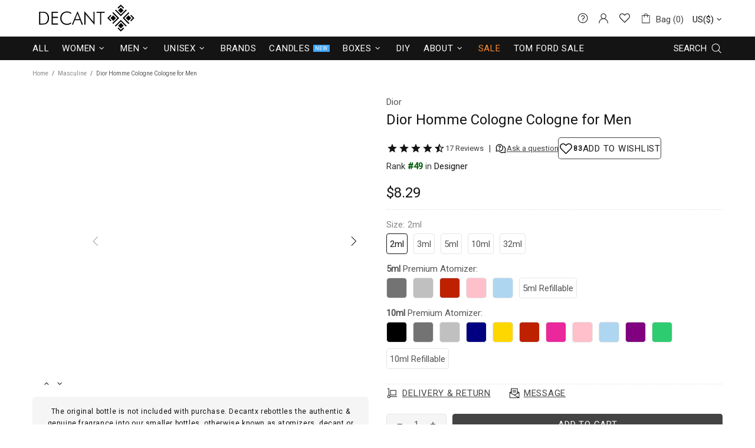

--- FILE ---
content_type: text/html; charset=utf-8
request_url: https://www.decantx.com/products/dior-homme-cologne-cologne-for-men
body_size: 127774
content:
<!doctype html>
<!--[if IE 9]> <html class="ie9 no-js supports-no-cookies" lang="en"> <![endif]-->
<!--[if (gt IE 9)|!(IE)]><!--> <html class="no-js supports-no-cookies" lang="en"> <!--<![endif]-->
<head>
  
<!-- Google Tag Manager -->
<script>(function(w,d,s,l,i){w[l]=w[l]||[];w[l].push({'gtm.start':
new Date().getTime(),event:'gtm.js'});var f=d.getElementsByTagName(s)[0],
j=d.createElement(s),dl=l!='dataLayer'?'&l='+l:'';j.async=true;j.src=
'https://www.googletagmanager.com/gtm.js?id='+i+dl;f.parentNode.insertBefore(j,f);
})(window,document,'script','dataLayer','GTM-NPNF26C');</script>
<!-- End Google Tag Manager -->

  
<!-- Hyperspeed:152521 -->





<!-- instant.load -->
<script defer src="//www.decantx.com/cdn/shop/t/81/assets/hs-instantload.min.js?v=123053109237140306481718904759"></script>


  
  <meta charset="utf-8">

















<script>
    if(!window.performance.mark) {
        window.performance.mark = a => a;
    }
    window.performance.mark('theme:DOM:load');window.theme = {};window.page = { default: {} };
</script>

<script>(function(w,d,s,l,i){w[l]=w[l]||[];w[l].push({'gtm.start':
new Date().getTime(),event:'gtm.js'});var f=d.getElementsByTagName(s)[0],
j=d.createElement(s),dl=l!='dataLayer'?'&l='+l:'';j.async=true;j.src=
'https://www.googletagmanager.com/gtm.js?id='+i+dl;f.parentNode.insertBefore(j,f);
})(window,document,'script','dataLayer','GTM-NPNF26C');</script>


<meta http-equiv="X-UA-Compatible" content="IE=edge">
<meta name="viewport" content="width=device-width, initial-scale=1, shrink-to-fit=no">
<meta name="theme-color" content=""><link rel="canonical" href="https://www.decantx.com/products/dior-homme-cologne-cologne-for-men"><link rel="shortcut icon" href="//www.decantx.com/cdn/shop/files/decantx_fav_1_32x32.png?v=1613772789" type="image/png">

<title>Dior Homme Cologne Cologne by Dior Fragrance Samples | DecantX | Cologne Scent Sampler and Travel Size Perfume Atomizer</title>

<meta name="description" content="Shop Dior Homme Cologne Cologne Cologne Samples and decants by Dior in a variety of sizes | ✓ Free Shipping on all US orders | Discover multiple perfumes and find your unique signature scent | Dior Homme Cologne Cologne top notes are Calabrian bergamot">
<meta property="og:site_name" content="DecantX Perfume &amp; Cologne Decant Fragrance Samples">
<meta property="og:url" content="https://www.decantx.com/products/dior-homme-cologne-cologne-for-men">
<meta property="og:title" content="Dior Homme Cologne Cologne for Men">
<meta property="og:type" content="product"><meta property="og:price:amount" content="8.29">
<meta property="og:price:currency" content="USD">
<meta property="og:description" content="Shop Dior Homme Cologne Cologne   Cologne  Samples and decants by Dior in a variety of sizes | ✓ Free Shipping on all US orders | Discover multiple perfumes and find your unique signature scent | Dior Homme Cologne Cologne top notes are Calabrian bergamot">
<meta property="og:image" content="http://www.decantx.com/cdn/shop/products/0968ca11-e409-420c-83ab-8481e47eda0f_849808bc-804a-4ba4-8e6b-9945d428af2f_1200x1200.jpg?v=1683109199"><meta property="og:image" content="http://www.decantx.com/cdn/shop/products/3fd83694-9e22-47a8-b6a0-32e7d9aeb25d_188b929d-b125-45c6-8ef9-92c1b18d271d_1200x1200.jpg?v=1683109199"><meta property="og:image" content="http://www.decantx.com/cdn/shop/products/3593182c-5d40-40fd-9913-26e0ce83d65a_1200x1200.jpg?v=1683109199">
<meta property="og:image:secure_url" content="https://www.decantx.com/cdn/shop/products/0968ca11-e409-420c-83ab-8481e47eda0f_849808bc-804a-4ba4-8e6b-9945d428af2f_1200x1200.jpg?v=1683109199"><meta property="og:image:secure_url" content="https://www.decantx.com/cdn/shop/products/3fd83694-9e22-47a8-b6a0-32e7d9aeb25d_188b929d-b125-45c6-8ef9-92c1b18d271d_1200x1200.jpg?v=1683109199"><meta property="og:image:secure_url" content="https://www.decantx.com/cdn/shop/products/3593182c-5d40-40fd-9913-26e0ce83d65a_1200x1200.jpg?v=1683109199">
<meta name="twitter:site" content="@https://x.com/decantx_com"><meta name="twitter:card" content="summary_large_image">
<meta name="twitter:title" content="Dior Homme Cologne Cologne for Men">
<meta name="twitter:description" content="Dior returns to the elegance of simplicity. Pure and radical, Dior Homme Cologne brings the sparkling freshness of bergamot to the citrus sweetness of grapefruit blossoms. Its enveloping trail reflects the casual charm of a timeless white dress shirt—not ostentatious, but stylish. Grown in southern Italy, essence of be">
<script type="application/ld+json">
    {
      "@context": "https://schema.org",
      "@type": "Organization",
      "url": "https://www.decantx.com/products/dior-homme-cologne-cologne-for-men",
      "logo": "//www.decantx.com/cdn/shop/files/decant_x_95a16ce3-d177-481c-99f7-038d19bbccce.jpg?v=1614325130"
    }
</script>
<script>
  theme.AssetsLoaderSettings = '[base64]';
</script>
<link rel="preconnect" href="https://cdn.shopify.com" crossorigin="">

<script>
    (function() {    
        window.log = console.log;

        document.documentElement.className = document.documentElement.className.replace('no-js', 'js');const ua = window.navigator.userAgent.toLowerCase();

        window.html = document.getElementsByTagName('html')[0];
        window.ie = (/trident/gi).test(ua) || (/msie/gi).test(ua);
        window.edge = document.documentMode || /edge/.test(ua);
        window.ios = navigator.userAgent.match(/like Mac OS X/i);
        window.moz = typeof InstallTrigger !== 'undefined';
        window.touch = 'ontouchstart' in window || navigator.msMaxTouchPoints;

        if(ios) {
            html.classList.add('is-ios');
        } else if(ie) {
            html.classList.add('is-ie');
        } else if(moz) {
            html.classList.add('is-moz');
        } else if(edge) {
            html.classList.add('is-edge');
        }const breakpoint_main = 1025;
        const breakpoint_main_md = 768;

        theme.loadedCartData = {"note":null,"attributes":{},"original_total_price":0,"total_price":0,"total_discount":0,"total_weight":0.0,"item_count":0,"items":[],"requires_shipping":false,"currency":"USD","items_subtotal_price":0,"cart_level_discount_applications":[],"checkout_charge_amount":0};

        window.theme = Object.assign(window.theme, {
            breakpoints: {
                values: {
                    xs: 0,
                    sm: 541,
                    md: breakpoint_main_md,
                    lg: breakpoint_main,
                    xl: 1260
                },
                main_md: breakpoint_main_md,
                main: breakpoint_main
            },
            strings: {
                general: {
                    popups: {
                        cart: {
                            item_added: "{{ title }} was added to your shopping cart.",
                            limit_is_exceeded: "Maximum product quantity in cart items {{ limit }} added."
                        },
                        wishlist: {
                            count: "({{ count }})"
                        },
                        compare: {
                            count: "({{ count }})"
                        },
                        confirm_transfer_data: {
                            info: "Translation missing: en.general.popups.confirm_transfer_data.info",
                            wishlist_title: "Translation missing: en.general.popups.confirm_transfer_data.wishlist_title",
                            compare_title: "Translation missing: en.general.popups.confirm_transfer_data.compare_title",
                            name_single: "Translation missing: en.general.popups.confirm_transfer_data.name_single",
                            name_plural: "Translation missing: en.general.popups.confirm_transfer_data.name_plural"
                        },
                        search: {
                            empty_html: "Search for \"\u003cspan\u003e{{ result }}\u003c\/span\u003e\""
                        }
                    },
                    search: {
                        no_results_html: "Your search for \"{{ terms }}\" did not yield any results."
                    },
                    form: {
                        default: {
                            error: "Form data was not submitted. Check the correctness of the data and please try again."
                        }
                    }
                },
                layout: {
                    cart: {
                        items_count: {
                            one: "item",
                            other: "items"
                        }
                    }
                },
                homepage: {
                    sorting_collections: {
                        button_more_products: "See all {{ collection }}"
                    }
                },
                addToCart: "{\u0026quot;title\u0026quot;=\u0026gt;\u0026quot;Add To Cart\u0026quot;, \u0026quot;added\u0026quot;=\u0026gt;\u0026quot;Added\u0026quot;, \u0026quot;sold_out\u0026quot;=\u0026gt;\u0026quot;Sold Out\u0026quot;, \u0026quot;pre_order\u0026quot;=\u0026gt;\u0026quot;Pre-Order\u0026quot;, \u0026quot;select_options\u0026quot;=\u0026gt;\u0026quot;Select Options\u0026quot;, \u0026quot;select_options_mobile\u0026quot;=\u0026gt;\u0026quot;Select Opt\u0026quot;}",
                soldOut: "Translation missing: en.products.product.sold_out",
                unavailable: "Translation missing: en.products.product.unavailable",
                price_sale_separator: " from",
                unit_price: "Unit price",
                unit_price_separator: "per",
                availability_value_in_stock: "In stock ({{ count }} {{ item }})",
                availability_value_out_stock: "Out of Stock",
                stock_countdown: {
                    title: "Hurry! Only {{ quantity }} Left in Stock!"
                },
                countdown: {
                    years: "YRS",
                    months: "MTH",
                    weeks: "WK",
                    days: "DAYS",
                    hours: "HRS",
                    minutes: "MIN",
                    seconds: "SEC"
                },
                delivery_countdown: {
                    hours: "Hours",
                    minutes: "Minutes",
                    days_of_week: {
                        sunday: "Sunday",
                        monday: "Monday",
                        tuesday: "Tuesday",
                        wednesday: "Wednesday",
                        thursday: "Thursday",
                        friday: "Friday",
                        saturday: "Saturday"
                    }
                },
                header: {
                    cart_count_desktop: "Bag ({{ count }})"
                },
                label: {
                    sale: "-{{ percent }}%"
                },
                cart: {
                    general: {
                        shipping_calculator_data_info: "There is one shipping rate available for {{ data }}.",
                        free_shipping_html: "Spend {{ value }} to Free Shipping",
                        free_shipping_complete: "Free Shipping"
                    }
                },
                
            },
            moneyFormat: "\u003cspan class=money\u003e${{amount}}\u003c\/span\u003e",
            
            priceShowSaleSeparator: false,
            search_show_only_products: true,
            search_predictive_enabled: true,
            search_result_correction: "0",
            cart_free_shipping_value: "0",
            permanent_domain: "decantx.myshopify.com",
            domain: "www.decantx.com",
            host: "www.decantx.com",
            tooltips_enable: true,
            customer: false,
purchase_code: "5492bea3-1cdb-4bba-ba0f-24112d7e6039",product: {
                hide_options_without_availability_variants: true,
                variant_auto_select: "enable",    
                show_pickup_available: false,
                gallery_zoom_scale_coef: 3,
                enable_sticky_gallery: true,
                page_layout: "1"
            },routes: {
                root_url: "/",
                collections_url: "\/collections",
                cart_url: "\/cart",
                search_url: "\/search"
            },
            animations: {
                css: {
                    duration: 0.3
                },
                tooltip: {
                    type: "scale",
                    inertia: true,
                    show_duration: 0.2,
                    hide_duration: 0.1
                },
                sticky_header: {
                    duration: 0.1,
                    opacity: 0.9
                },
                header_tape: {
                    duration: 0
                },
                menu: {
                    duration: 0.4
                },
                dropdown: {
                    duration: 0.3
                },
                accordion: {
                    duration: 0.4
                },
                footbar_product: {
                    duration: 0.4
                },
                tabs: {
                    duration: 0.4,
                    scroll_duration: 0.4
                },
                pagination: {
                    scroll_duration: 1
                },
                backtotop: {
                    scroll_duration: 0.4
                }
            }
        });

        
            window.initCurrencyData = function() {
                Currency.format = 'money_format';
                Currency.shopCurrency = 'USD';
                Currency.defaultCurrency = 'USD';
                Currency.moneyFormats.IQD = {
                    money_format: "{{amount}}",
                    money_with_currency_format: "{{amount}} IQD"
                };
                Currency.moneyFormats[Currency.shopCurrency].money_with_currency_format = "${{amount}} USD";
                Currency.moneyFormats[Currency.shopCurrency].money_format = "${{amount}}";
            };                 
        

        window.theme.debounce = function(fn, wait) {
            let t;
            return (...args) => {
                clearTimeout(t);
                t = setTimeout(() => fn.apply(this, args), wait);
            };
        };

        class WindowAnaliz {
            constructor() {
                theme.current = {};
                theme.current.scrollW = 0;
                theme.rtl = html.getAttribute('dir') === 'rtl' ? true : false;
                
                this.checkWindow();
                this.checkBreakpoint();
                window.addEventListener('load', () => {
                    theme.isLoaded = true;
                });
                window.addEventListener('theme.assetsLoader::wasUserAction', () => {
                    window.addEventListener('resize', () => {
                        this.checkWindow();
                        this.checkBreakpoint();
                        this.triggerResizeEvents();
                    });
                    window.addEventListener('theme.changed.breakpoint',() => {
                        this.scrollPaddingStyle();
                    });
                });
            }

            triggerResizeEvents() {
                window.dispatchEvent(new Event('theme.resize'));
                if(window.jQueryTheme) {
                    (function($){
                        $window.trigger('theme.resize');
                    })(jQueryTheme);
                }   
            }

            initScrollPaddingStyle() {
                this.scrollExampleElement = document.querySelector('.scroll-offset-example');
                this.scrollPaddingStyle();
            }

            scrollPaddingStyle() {
                if(!this.scrollExampleElement) return;
                
                let scrollOffsetStyleElement = document.querySelector('style.scroll-offset-style');
                
                theme.current.scrollW = this.scrollExampleElement.offsetWidth - this.scrollExampleElement.clientWidth;

                if(theme.current.scrollW > 0) {
                    if(!scrollOffsetStyleElement) {
                        const scrollOffsetStyleHTML = `body.overflow-hidden.offset-scroll{padding-right: ${theme.current.scrollW}px !important;}.fixed-elem.offset-scroll-padding{padding-right: ${theme.current.scrollW }px !important;}.fixed-elem.offset-scroll-margin{margin-right: ${theme.current.scrollW}px !important;}`;
                        const scrollOffsetStyleElement = document.createElement('style');

                        scrollOffsetStyleElement.classList.add('scroll-offset-style');
                        scrollOffsetStyleElement.innerHTML = scrollOffsetStyleHTML;
                        document.head.appendChild(scrollOffsetStyleElement);
                    }
                } else if(scrollOffsetStyleElement) {
                    scrollOffsetStyleElement.remove();
                }
            }

            checkWindow() {
                theme.current.width = window.innerWidth;
                theme.current.height = window.innerHeight;
                theme.current.aspect_ratio = theme.current.height / (theme.current.width - theme.current.scrollW);
                theme.current.height_percent = theme.current.aspect_ratio * 100;
            }

            checkBreakpoint() {
                theme.current.is_mobile = theme.current.width < theme.breakpoints.main;
                theme.current.is_desktop = !theme.current.is_mobile;
                theme.current.is_mobile_md = theme.current.width < theme.breakpoints.main_md;
                theme.current.is_desktop_md = !theme.current.is_mobile_md;

                for(let key in theme.breakpoints.values) {
                    if(theme.breakpoints.values[key] > theme.current.width) break;

                    theme.current.bp = key;
                }
                if(this.currentBp && this.currentBp != theme.current.bp) {
                    window.dispatchEvent(new Event('theme.changed.breakpoint'));
                }

                this.currentBp = theme.current.bp;
            }
        }

        theme.WindowAnaliz = new WindowAnaliz;

        class AssetsLoader {
            constructor() {
                this.paths = {
                    scripts: {
                        /*plugins*/
                        plugin_slick: '//www.decantx.com/cdn/shop/t/81/assets/plugin.slick.js?v=91195733441204307671718904759',
                        plugin_instafeed: '//www.decantx.com/cdn/shop/t/81/assets/plugin.instafeed.js?v=131478850926370871261718904759',
                        plugin_revolution_slider: '//www.decantx.com/cdn/shop/t/81/assets/plugin.revolution-slider.js?v=242464017683384841718904759',
                        plugin_shipping_rates_calculation: '//www.decantx.com/cdn/shop/t/81/assets/plugin.shipping-rates-calculation.js?v=103250729928886840351718904759',
                        /*shopify*/
                        shopify_common: '//www.decantx.com/cdn/shopifycloud/storefront/assets/themes_support/shopify_common-5f594365.js',
                        currency_rates: '//cdn.shopify.com/s/javascripts/currencies.js',
                        currency: '//www.decantx.com/cdn/shop/t/81/assets/module.currency.min.js?v=133431471443916251391718904759',
                        handlebars: '//cdnjs.cloudflare.com/ajax/libs/handlebars.js/4.0.10/handlebars.min.js',
                        countries: '/services/javascripts/countries.js',
                        qrcode: '//www.decantx.com/cdn/shopifycloud/storefront/assets/themes_support/vendor/qrcode-3f2b403b.js',
                        /*global*/
                        theme: '//www.decantx.com/cdn/shop/t/81/assets/theme.min.js?v=49086192148721368161718904759',
                        theme_pt2: '//www.decantx.com/cdn/shop/t/81/assets/theme-pt2.min.js?v=177920960599689240931718904759',
                        /*modules*/
                        tooltip: '//www.decantx.com/cdn/shop/t/81/assets/module.tooltip.js?v=79755689566157570151718904759',
                        product_page: '//www.decantx.com/cdn/shop/t/81/assets/module.product-page.min.js?v=172437036954748420381718904759',
                        search_ajax: '//www.decantx.com/cdn/shop/t/81/assets/module.search-ajax.min.js?v=34604792916381041241718904759',
                        sticky_sidebar: '//www.decantx.com/cdn/shop/t/81/assets/module.sticky-sidebar.min.js?v=139606771516250442881718904759',
                        masonry: '//www.decantx.com/cdn/shop/t/81/assets/module.masonry.js?v=40684217788793854421718904759',
                        notifications: '//www.decantx.com/cdn/shop/t/81/assets/module.notifications.min.js?v=147039158026000579611718904759',
                        parallax: '//www.decantx.com/cdn/shop/t/81/assets/module.parallax.min.js?v=5924105890357280141718904759',
                        popup_subscription: '//www.decantx.com/cdn/shop/t/81/assets/module.popup-subscription.min.js?v=88271841680068533861718904759',
                        popup_send_confirmation: '//www.decantx.com/cdn/shop/t/81/assets/module.popup-subscription-confirmation.min.js?v=21791670586856599141718904759',
                        popup_age_confirmation: '//www.decantx.com/cdn/shop/t/81/assets/module.popup-age-confirmation.min.js?v=134174549834833311991718904759',
                        product_footbar: '//www.decantx.com/cdn/shop/t/81/assets/module.product-footbar.min.js?v=117181364374977298711718904759',
                        range_of_price: '//www.decantx.com/cdn/shop/t/81/assets/module.range-of-price.js?v=163266616035009976761718904759',
                        shipping_rates_calculation: '//www.decantx.com/cdn/shop/t/81/assets/module.shipping-rates-calculation.min.js?v=66518480339989699451718904759',
                        sticky_header: '//www.decantx.com/cdn/shop/t/81/assets/module.sticky-header.min.js?v=33439204956349005831718904759',
                        tabs: '//www.decantx.com/cdn/shop/t/81/assets/module.tabs.min.js?v=88577581062714346941718904759',
                        presentation: '//www.decantx.com/cdn/shop/t/81/assets/module.presentation.min.js?v=91457043788060540381718904759',
                        particles: '//www.decantx.com/cdn/shop/t/81/assets/module.particles.min.js?v=117390047029291008281718904759',
                        /*sections*/
                        header: '//www.decantx.com/cdn/shop/t/81/assets/section.header.min.js?v=4550332940021167881718904759',
                        collections: '//www.decantx.com/cdn/shop/t/81/assets/section.collection-filters-form.min.js?v=23252530269007542761718904759',
                        article_page: '//www.decantx.com/cdn/shop/t/81/assets/section.article-page.min.js?v=116619755427107308341718904759',
                        carousel_articles: '//www.decantx.com/cdn/shop/t/81/assets/section.carousel-articles.min.js?v=171552010483858900191718904759',
                        carousel_brands: '//www.decantx.com/cdn/shop/t/81/assets/section.carousel-brands.min.js?v=103772524079174377691718904759',
                        carousel_products: '//www.decantx.com/cdn/shop/t/81/assets/section.carousel-products.min.js?v=138673799605679616871718904759',
                        carousel_reviews: '//www.decantx.com/cdn/shop/t/81/assets/section.carousel-reviews.min.js?v=56499495403166600551718904759',
                        gallery: '//www.decantx.com/cdn/shop/t/81/assets/section.gallery.js?v=112160564754835692061718904759',
                        builder: '//www.decantx.com/cdn/shop/t/81/assets/section.builder.min.js?v=35712058534546515511718904759',
                        builder_2021: '//www.decantx.com/cdn/shop/t/81/assets/section.builder-2021.min.js?v=21059043395881196821718904759',
                        lookbook: '//www.decantx.com/cdn/shop/t/81/assets/section.lookbook.min.js?v=19514755636711180611718904759',
                        slider_revolution: '//www.decantx.com/cdn/shop/t/81/assets/section.slider-revolution.min.js?v=173253752672755453821718904759',
                        sorting_collections: '//www.decantx.com/cdn/shop/t/81/assets/section.sorting-collections.min.js?v=156760915565782222411718904759',
                        brands: '//www.decantx.com/cdn/shop/t/81/assets/section.brands.min.js?v=57357902603039774561718904759',
                        footer: '//www.decantx.com/cdn/shop/t/81/assets/section.footer.min.js?v=90452223566638162091718904759',
                        /*templates*/
                        customers_addresses: '//www.decantx.com/cdn/shop/t/81/assets/template.customers-addresses.min.js?v=96137962845988237341718904759',
                        customers_login: '//www.decantx.com/cdn/shop/t/81/assets/template.customers-login.min.js?v=162139700958804849591718904759',
                        giftcard: '//www.decantx.com/cdn/shop/t/81/assets/template.giftcard.min.js?v=123434041883965647491718904759',
                        /*custom*/
                        custom: '//www.decantx.com/cdn/shop/t/81/assets/custom.js?v=134097306279799758831718904759'
                    },
                    styles: {
                        /*plugins*/
                        plugin_tippy: '//www.decantx.com/cdn/shop/t/81/assets/plugin.tippy.css?v=165624266709964226061718904759',
                        plugin_fotorama: '//www.decantx.com/cdn/shop/t/81/assets/plugin.fotorama.css?v=120469656191549745571718904759',
                        plugin_ion_range_slider: '//www.decantx.com/cdn/shop/t/81/assets/plugin.ion-range-slider.css?v=118310465384481119861718904759',
                        plugin_revolution: '//www.decantx.com/cdn/shop/t/81/assets/plugin.revolution.css?v=170490203406543966461718904759',
                        plugin_slick: '//www.decantx.com/cdn/shop/t/81/assets/plugin.slick.css?v=100431963982089937591718904759',
                        /*shopify*/
                        /*global*/
                        theme: '//www.decantx.com/cdn/shop/t/81/assets/theme.css?v=10948',
                        theme_m: '//www.decantx.com/cdn/shop/t/81/assets/theme-m.css?v=168862213213064469711718904759',
                        theme_d: '//www.decantx.com/cdn/shop/t/81/assets/theme-d.css?v=60431011997358520001718904759',
                        
theme_home_16: '//www.decantx.com/cdn/shop/t/81/assets/theme-home-16.css?v=44615170901145275711718904759',
                        
theme_home_18: '//www.decantx.com/cdn/shop/t/81/assets/theme-home-18.css?v=175198666834167885661718904759',
                        
theme_skin_1: '//www.decantx.com/cdn/shop/t/81/assets/theme-skin-1.css?v=111912574683986570601718904759',
                        
theme_skin_2: '//www.decantx.com/cdn/shop/t/81/assets/theme-skin-2.css?v=119327944226253317801718904759',
                        
theme_skin_3: '//www.decantx.com/cdn/shop/t/81/assets/theme-skin-3.css?v=5425832444594977141718904759',
                        
theme_skin_4: '//www.decantx.com/cdn/shop/t/81/assets/theme-skin-4.css?v=74108651453658977651718904759',
                        
theme_skin_5: '//www.decantx.com/cdn/shop/t/81/assets/theme-skin-5.css?v=106182476451205559351718904759',
                        
theme_skin_6: '//www.decantx.com/cdn/shop/t/81/assets/theme-skin-6.css?v=1456812443918182391718904759',
                        
theme_skin_7: '//www.decantx.com/cdn/shop/t/81/assets/theme-skin-7.css?v=140282871960312542041718904759',
                        
theme_skin_8: '//www.decantx.com/cdn/shop/t/81/assets/theme-skin-8.css?v=144642820844988840771718904759',
                        
theme_skin_9: '//www.decantx.com/cdn/shop/t/81/assets/theme-skin-9.css?v=166226454540384738421718904759',
                        
theme_skin_10: '//www.decantx.com/cdn/shop/t/81/assets/theme-skin-10.css?v=82077445965161741121718904759',
                        
theme_skin_11: '//www.decantx.com/cdn/shop/t/81/assets/theme-skin-11.css?v=119327944226253317801718904759',
                        
theme_skin_12: '//www.decantx.com/cdn/shop/t/81/assets/theme-skin-12.css?v=165881056079673504071718904759',
                        
theme_skin_13: '//www.decantx.com/cdn/shop/t/81/assets/theme-skin-13.css?v=8208024539077055341718904759',
                        
theme_skin_14: '//www.decantx.com/cdn/shop/t/81/assets/theme-skin-14.css?v=147690238428712431931718904759',
                        
theme_skin_15: '//www.decantx.com/cdn/shop/t/81/assets/theme-skin-15.css?v=173368193589521294241718904759',
                        
theme_skin_16: '//www.decantx.com/cdn/shop/t/81/assets/theme-skin-16.css?v=79616233601393480941718904759',
                        
theme_skin_17: '//www.decantx.com/cdn/shop/t/81/assets/theme-skin-17.css?v=40585569634586531451718904759',
                        
theme_skin_18: '//www.decantx.com/cdn/shop/t/81/assets/theme-skin-18.css?v=12245206429841271581718904759',
                        
                        presentation: '//www.decantx.com/cdn/shop/t/81/assets/presentation.css?v=102014279143232294871718904759',
                        custom: '//www.decantx.com/cdn/shop/t/81/assets/custom.css?v=122147983513801798571757714007'
                    }
                };

                this.settings = {
                    scripts: {
                        sticky_sidebar: {
                            media: 'desktop-md'
                        },
                        tooltip: {
                            media: 'desktop'
                        }
                    },
                    styles: {
                        theme_m: {
                            loadedClass: 'css-theme-loaded font-base-loaded'
                        },
                        theme_d: {
                            loadedClass: 'css-theme-loaded font-base-loaded'
                        },
                        font_base: {
                            loadedClass: 'font-base-loaded'
                        },
                        /*
                        theme: {
                            loadedClass: 'css-theme-loaded'
                        },
                        */
                        presentation: {
                            loadedClass: 'css-presentation-loaded'
                        }
                    }
                };

                this.callbacks = {};

                this.requirementList = {
                    scripts: [],
                    styles: []
                };
                this.statuses = {
                    scripts: {},
                    styles: {}
                };
                this.progress = {};

                document.addEventListener('DOMContentLoaded', () => {
                    this.DOMContentLoaded = true;
                    window.dispatchEvent(new Event('theme.assetsLoader::theme.DOMContentLoaded'));
                    if(!this.wasUserAction) this.anticipateUserEvent();
                });

                const userActionList = ['mousemove', 'keydown', 'mousedown', 'mousewheel', 'touchstart'];
                const checkUserAction = event => {
                    this.wasUserAction = true;
                    html.classList.add('css-full-loaded');
                    window.dispatchEvent(new Event('theme.assetsLoader::wasUserAction'));
                    userActionList.forEach(event => document.removeEventListener(event, checkUserAction));
                };

                if(window.ios) this.wasUserAction = true;

                userActionList.forEach(event => document.addEventListener(event, checkUserAction));
                document.fonts.ready.then(e => {
                    this.onLoadedTag('styles', 'font_base');
                });
                /*
                window.addEventListener('load', () => {
                    this.onLoadedTag('styles', 'font_base');
                });
                */
                window.addEventListener('theme.resize', this.onResize);
            }

            anticipateUserEvent() {
                /*
                const optionButtons = document.querySelectorAll('.js-product-options [data-js-option-value]');

                optionButtons.forEach(element => {
                    const onEvent = e => {
                        if(this.getDeepProperty(this.progress, ['scripts', 'theme_pt2']) !== 'finished') {
                            const buttonsWrapper = element.closest('.js-product-options');
                            window.addEventListener('theme.assetsLoader::loaded:scripts:vendor', () => {
                                theme.Preloader.unset(buttonsWrapper);
                            });
                            theme.Preloader.set(buttonsWrapper, {
                                fixed: true
                            });
                        }
                        
                        element.removeEventListener('click', onEvent);
                    };

                    element.addEventListener('click', onEvent);
                });
                */}

            onResize() {
                document.querySelectorAll(`[rel="preload"][as="style"][data-media="${theme.current.is_desktop ? 'desktop' : 'mobile'}"]`)
                    .forEach(element => element.dispatchEvent(new Event('load')));
                document.querySelectorAll('[rel="preload"][as="script"][data-media]')
                    .forEach(element => {
                        const dataMedia = element.dataset.media;

                        if((dataMedia === 'desktop' && window.innerWidth >= theme.breakpoints.main) || (dataMedia === 'desktop-md' && window.innerWidth >= theme.breakpoints.main_md)) {
                            element.dispatchEvent(new Event('load'));
                            element.removeAttribute('rel');
                        }
                    });
            }

            require(namespace, name) {
                if(window.ie || this.requirementList[namespace].indexOf(name) !== -1 || !this.upload) {
                    return;
                }

                this.requirementList[namespace].push(name);
                this.startQueue(namespace);
            }

            loadManually(requires, callback) {
                if(!this.upload || !this.loadManuallyOn) {
                    callback();
                    return;
                }
                if(callback) this.waitFullGroupLoad(requires, callback);
                
                requires.forEach(requireArr => {
                    const [namespace, name] = requireArr;

                    this.require(namespace, name);
                });
            }

            waitFullGroupLoad(requires, callback) {
                const onSomeLoaded = () => {
                    let isFullGroupLoaded = true;

                    requires.forEach(requireArr => {
                        const [namespace, name] = requireArr;
                        
                        if(this.getDeepProperty(this.settings, [namespace, name, 'media']) !== undefined && !this.isActiveMedia(namespace, name)) {
                            return;
                        } else if(this.getDeepProperty(this.progress, [namespace, name]) !== 'finished') {
                            isFullGroupLoaded = false;
                            return false;
                        }
                    });

                    if(isFullGroupLoaded) {
                        window.removeEventListener('theme.assetsLoader::loaded', onSomeLoaded);
                        callback();
                    }

                    return isFullGroupLoaded;
                };

                if(!onSomeLoaded()) window.addEventListener('theme.assetsLoader::loaded', onSomeLoaded);
            }

            isActiveMedia(namespace, name) {
                const media = this.getDeepProperty(this.settings, [namespace, name, 'media']);

                if((media === 'desktop' && window.innerWidth >= theme.breakpoints.main) || (media === 'desktop-md' && window.innerWidth >= theme.breakpoints.main_md)) {
                    return true;
                } else {
                    return false;
                }
            }

            startQueue(namespace) {
                if(this.statuses[namespace].progress) {
                    this.statuses[namespace].needLoading = true;
                    return;
                }

                this.statuses[namespace].progress = true;

                const queue = [];

                this.requirementList[namespace].forEach(name => {
                    if(!this.getDeepProperty(this.progress, [namespace, name])) queue.push(name);
                });
                queue.forEach(name => {
                    this.onLoadTag(namespace, name);
                    this.loadTag(namespace, name);
                });
                this.statuses[namespace].progress = false;

                if(this.statuses[namespace].needLoading) {
                    this.statuses[namespace].needLoading = false;
                    this.startQueue(namespace);
                }
            }

            loadTag(namespace, name, callback) {
                const tag = this[namespace === 'scripts' ? 'buildScriptTag' : 'buildStyleTag'](namespace, name, () => {
                    this.onLoadedTag(namespace, name, callback);
                });
                document.head.insertBefore(tag, document.head.childNodes[document.head.childNodes.length - 1].nextSibling);
            }

            buildScriptTag(namespace, name, onload) {
                const settingsMedia = this.getDeepProperty(this.settings.scripts, [name, 'media']);

                if((settingsMedia === 'desktop' && window.innerWidth < theme.breakpoints.main) || (settingsMedia === 'desktop-md' && window.innerWidth < theme.breakpoints.main_md)) {
                    const link = document.createElement('link');

                    link.onload = () => this.onLoadScriptLinkPreload(name, onload);
                    link.rel = 'preload';
                    link.as = 'script';
                    link.media = settingsMedia === 'desktop' ? `(min-width: ${theme.breakpoints.main}px)` : 
                        settingsMedia === 'desktop-md' ? `(min-width: ${theme.breakpoints.main_md}px)` : `(max-width: ${theme.breakpoints.main - 1}px)`;
                    link.dataset.media = settingsMedia;
                    link.href = this.paths.scripts[name];

                    return link;
                } else {
                    window.performance.mark(`theme:${namespace}:${name}:load`);
                    /*console.debug('start:', namespace, name);*/

                    const script = document.createElement('script');

                    script.onload = onload;
                    script.async = this.asyncStatus !== undefined ? this.asyncStatus : true;
                    script.src = this.paths.scripts[name];

                    return script;
                }
            }

            onLoadScriptLinkPreload(name, callback) {
                this.loadTag('scripts', name, callback);
            }

            buildStyleTag(namespace, name, onload) {
                window.performance.mark(`theme:${namespace}:${name}:load`);
                /*console.debug('start:', namespace, name);*/

                const link = document.createElement('link');

                link.onload = () => this.onLoadStyleLinkPreload(link, name);
                link.rel = 'preload';
                link.as = 'style';
                link.href = this.paths.styles[name];

                return link;
            }

            onLoadStyleLinkPreload(tag, name, callback) {
                tag.onload = null;
                tag.onload = this.onLoadedTag('styles', name, callback);
                tag.rel='stylesheet';
            }

            onLoadTag(namespace, name) {
                this.setDeepProperty(this.progress, [namespace, name], 'process');
            }

            onLoadedTag(namespace, name, callback) {
                this.setDeepProperty(this.progress, [namespace, name], 'finished');
                window.dispatchEvent(new Event('theme.assetsLoader::loaded'), {namespace, name});
                window.dispatchEvent(new Event(`theme.assetsLoader::loaded:${namespace}:${name}`));
                window.performance.mark(`theme:${namespace}:${name}:loaded`);
                /*console.debug('loaded:', namespace, name);*/
                
                const loadedClass = this.getDeepProperty(this.settings, [namespace, name, 'loadedClass']);
                const itemCallbacks = this.getDeepProperty(this.callbacks, [namespace, name]);

                if(loadedClass) loadedClass.split(' ').forEach(className => html.classList.add(className));
                if(itemCallbacks) itemCallbacks.call(this);
                if(callback) callback();
            }

            setDeepProperty(startObj, complexityArray, value) {
                complexityArray.forEach((prop, i) => {
                    if(i < complexityArray.length - 1) {
                         if(!startObj[prop]) startObj[prop] = {};

                         startObj = startObj[prop];
                    } else {
                        startObj[prop] = value;
                    }
                });

                return value;
            }

            getDeepProperty(startObj, complexityArray) {
                let newLevelValue;

                complexityArray.forEach((prop, i) => {
                    if(startObj[prop]) {
                        if(i < complexityArray.length - 1) {
                            startObj = startObj[prop];
                        } else {
                            newLevelValue = startObj[prop];
                        }
                    } else {
                        return false;
                    }
                });

                return newLevelValue;
            }

            loadInlineStyles() {
                const templates = document.body.querySelectorAll('template.js-loader-inline-style');

                for(let template of templates) {
                    
                    if(!document.querySelectorAll(`style.js-loader-inline-style[data-key="${template.dataset.key}"]`).length) {
                        let templateStyle = template.content.cloneNode(true).querySelector('style');
                        let templateStyleInnerHTML = templateStyle.innerHTML;

                        let style = document.createElement('style');

                        for(let key in templateStyle.dataset) {
                            style.dataset[key] = templateStyle.dataset[key];
                        }

                        if(templateStyle.media) style.media = templateStyle.media;
                        if(templateStyle.classList) style.classList = templateStyle.classList;

                        style.classList.add('js-loader-inline-style');
                        style.innerHTML = templateStyleInnerHTML;
    
                        style.dataset.key = template.dataset.key;
                        /*document.head.insertBefore(style, document.head.childNodes[document.head.childNodes.length - 1].nextSibling);*/
                        template.parentNode.insertBefore(style, template);
                    }

                    template.remove();
                }
            }

            onPageLoaded(callback, requires, useLoadManuallyMethod) {
                const DOMContentLoadedCallback = () => {
                    if(requires) {
                        const requiresArray = [];
                        
                        for(let i = 0; i < requires.length; i++) {
                            requiresArray.push([ 'scripts', requires[i] ]);
                        }
                        
                        this[useLoadManuallyMethod ? 'loadManually' : 'waitFullGroupLoad'](requiresArray, function() {
                            setTimeout(() => {
                                callback();
                            }, 0);
                        });
                    } else {
                        callback();
                    }
                };

                this.DOMContentLoaded ? DOMContentLoadedCallback() : document.addEventListener('DOMContentLoaded', DOMContentLoadedCallback);
            }

            onUserAction(callback, requires) {
                const wasUserActionCallback = () => {
                    this.onPageLoaded(callback, requires, true);
                };

                this.wasUserAction ? wasUserActionCallback() : window.addEventListener('theme.assetsLoader::wasUserAction', wasUserActionCallback);
            }

            onScrollOrUserAction(section, callback, requires) {
                let isCallbackCalled = false;
                const isVisible = force => {
                    if(force || (section.getBoundingClientRect().bottom > -200 && section.getBoundingClientRect().top < window.innerHeight + 200)) {
                        window.removeEventListener('mutation', isVisible);
                        if(isCallbackCalled) return;
                        isCallbackCalled = true;
                        this.onPageLoaded(callback, requires, true);
                        return true;
                    }

                    return false;
                };

                if(!isVisible()) window.addEventListener('mutation', isVisible);

                this.onUserAction(() => {
                    isVisible(true);
                }, requires);
            }
        }

        theme.AssetsLoader = new AssetsLoader;

        theme.AssetsLoaderSettings = decodeURIComponent(atob(theme.AssetsLoaderSettings).split('').map(c => {
            return '%' + ('00' + c.charCodeAt(0).toString(16)).slice(-2);
        }).join(''));
        
        class LazyImage {
            constructor() {
                theme.AssetsLoader.onPageLoaded(() => {
                    if(this.api) return;

                    this.checkInlineBg();

                    window.addEventListener('mutation', () => {
                        document.querySelectorAll('.lazyload:not([data-bg]):not(.preloaded):not([data-ll-status])').forEach(element => {
                            this.inlineCheck(element, element.dataset.bg ? 'bg' : null);
                        });
                    });
                });
                window.addEventListener('slider-initialized', e => {
                    e.detail.slider.querySelectorAll('.lazyload:not([data-bg]):not(.preloaded):not([data-ll-status])').forEach(element => {
                        this.inlineCheck(element, element.dataset.bg ? 'bg' : null);
                    });
                });
                theme.AssetsLoader.onPageLoaded(() => {
                    this.checkFullscreenElements();
                });
            }

            buildSrcset(element, url, type) {
                if(type === 'bg') {
                    let width = element.getBoundingClientRect().width;
        
                    if(element.dataset.scale) width *= element.dataset.scale;

                    return width > 0 ? url.replace('{width}', Math.ceil(width)) : element.dataset.bg;
                } else {
                    const parent = element.parentNode;
                    const parentParams = parent.getBoundingClientRect();
                    const height = parentParams.height;
                    const aspectRatioOriginal = element.dataset.aspectRatioOriginal;
                    let width = parentParams.width;
                    let dataSrcset = element.dataset.srcset;

                    if(!dataSrcset) dataSrcset = element.dataset.src;
                    if(aspectRatioOriginal) {
                        const stretchSize = element.dataset.stretchSize;
                        const parentAspectRatio = element.dataset.aspectRatio;

                        if(stretchSize === 'cover') {
                            if(Math.ceil(width / aspectRatioOriginal) < Math.ceil(width / parentAspectRatio)) {
                                width = height * aspectRatioOriginal;
                            } else {
                                width = Math.ceil(Math.max(width, height * parentAspectRatio));
                            }
                        } else if(stretchSize === 'stretch-by-height') {
                            if(Math.ceil(width / aspectRatioOriginal) !== Math.ceil(width / parentAspectRatio)) {
                                width = height * aspectRatioOriginal;
                            }
                        } else if(stretchSize === 'contain') {
                            if(Math.ceil(width / aspectRatioOriginal) > Math.ceil(width / parentAspectRatio)) {
                                width = Math.max(width, height * aspectRatioOriginal);
                            }
                        }
                    }

                    if(window.innerWidth >= theme.breakpoints.main && element.dataset.scalePerspective) {
                        width *= element.dataset.scalePerspective;
                    }
                    if(element.dataset.scale) width *= element.dataset.scale;
                    if(window.devicePixelRatio) width *= window.devicePixelRatio;

                    return width > 0 && url && url.indexOf('{width}') !== -1 ? url.replace('{width}', Math.min(Math.ceil(width), 3840)) : dataSrcset;
                }
            }

            enter(element, loadManually) {
                const srcset = element.getAttribute('srcset');
                const dataMaster = element.dataset.master;
                const dataBg = element.dataset.bg;
                const url = dataBg ? (dataMaster || dataBg) : (dataMaster || element.dataset.srcset);
                const newSrcset = theme.LazyImage.buildSrcset(element, url, (dataBg ? 'bg' : 'srcset'));
                
                if(srcset && srcset === newSrcset) return;
                if(dataBg) {
                    element.style.backgroundImage = newSrcset;
                } else {
                    if(loadManually) {
                        element.dataset.srcset = newSrcset;
                        element.setAttribute('srcset', newSrcset);
                    } else {
                        element.dataset.srcset = newSrcset;
                    }
                }
            }

            onLoadedEvents(element) {
                element.dispatchEvent(new Event('lazyloaded'));
                window.dispatchEvent(new Event('lazyloaded'));
            }

            onLoadInlineCallback(element) {
                element.classList.add('loaded');
                element.classList.add('entered');
                element.dataset.llStatus = 'loaded';
                setTimeout(() => element.classList.add('lazyload'), 1000);
            }

            inlineCheck(element, type) {
                if(element.getBoundingClientRect().width > 5 || element.getBoundingClientRect().bottom > -20 && element.getBoundingClientRect().top < window.innerHeight + 20 && element.offsetWidth > 0 && element.offsetHeight > 0 && !element.closest('.slick-slide:not(.slick-active)')) {
                    element.classList.add('preloaded');
                    element.classList.remove('lazyload');
                    if(type === 'bg') {
                        element.style.backgroundImage = `url('${this.buildSrcset(element, element.dataset.master, type)}')`;
                        this.onLoadInlineCallback(element);
                    } else {
                        element.onload = () => {
                            this.onLoadInlineCallback(element);
                            this.onload = null;
                        };
                        element.setAttribute('srcset', this.buildSrcset(element, element.dataset.master));
                    }
                }
            }

            checkInlineBg() {
                document.querySelectorAll('.lazyload[data-bg]:not(.preloaded):not([data-ll-status])').forEach(element => {
                    this.inlineCheck(element, 'bg');
                });
            }

            update(element) {
                if(!element && this.api) {
                    this.api.update();
                    return;
                }
                if(element && !element.classList.contains('entered') && !element.dataset.llStatus) {
                    const onElementLoad = () => {
                        element.removeEventListener('load', onElementLoad);
                        element.classList.add('loaded');
                        element.dataset.llStatus = 'loaded';
                        this.onLoadedEvents(element);
                    };

                    element.addEventListener('load', onElementLoad);
                    element.classList.add('entered');
                    this.enter(element, true);
                }
            }

            checkFullscreenElements() {
                const fullscreenElements = document.querySelectorAll('.lazyload-fullscreen');
                const fullscreenHeaderElements = document.querySelectorAll('.lazyload-fullscreen-header');

                if(fullscreenElements.length) {
                    const updateFullscreenSlick = () => {
                        fullscreenElements.forEach(element => {
                            var slick = element.closest('.slick-initialized');
            
                            if(slick) slick.slick('setPosition');
                        });
                    };
                    const setFullscreenSize = () => {
                        fullscreenElements.forEach(element => {
                            element.style.paddingTop = this.fullscreenElementCalculate() + '%';
                            element.classList.remove('invisible');
                        });
                        updateFullscreenSlick();
                    };

                    setFullscreenSize();
                    window.addEventListener('theme.resize', setFullscreenSize);
                }
                if(fullscreenHeaderElements.length) {
                    const setFullscreenHeaderSize = () => {
                        fullscreenHeaderElements.forEach(element => {
                            element.style.paddingTop = this.fullscreenElementCalculate(true) + '%';
                            element.classList.remove('invisible');
                        });

                        if(fullscreenElements.length) updateFullscreenSlick();
                    };

                    setFullscreenHeaderSize();
                    window.addEventListener('theme.resize', setFullscreenHeaderSize);
                    window.addEventListener('fullscreenimage.update', setFullscreenHeaderSize);
                }
            }
            
            fullscreenElementCalculate(excludingHeader) {
                if(excludingHeader) {
                    const header = document.querySelector('header-section');
                    const headerOffsetTop = header ? header.getBoundingClientRect().height : 0;
                    
                    return (theme.current.height - headerOffsetTop) / (theme.current.width - theme.current.scrollW) * 100;
                } else {
                    return theme.current.height / (theme.current.width - theme.current.scrollW) * 100;
                }
            }
        }

        theme.LazyImage = new LazyImage;

        theme.AssetsLoader.onPageLoaded(() => {
            if(this.wasUserAction) return;

            const observer = new MutationObserver(() => window.dispatchEvent(new Event('mutation')));

            observer.observe(document.body, { attributes: true, subtree: true });
            theme.AssetsLoader.onUserAction(() => observer.disconnect());
        });

        theme.AssetsLoaderSettings = theme.AssetsLoaderSettings.replace(/b/g, '@b@').replace(/a/g, 'b').replace(/@b@/g, 'a');
    })();
</script>

















<style>
    *,::after,::before{box-sizing:border-box}html{font-family:sans-serif;line-height:1.15;-webkit-text-size-adjust:100%;-ms-text-size-adjust:100%;-ms-overflow-style:scrollbar;-webkit-tap-highlight-color:transparent}@-ms-viewport{width:device-width}article,aside,figcaption,figure,footer,header,hgroup,main,nav,section{display:block}body{margin:0;text-align:left}[tabindex="-1"]:focus{outline:0!important}hr{box-sizing:content-box;height:0;overflow:visible}h1,h2,h3,h4,h5,h6{margin-top:0}p{margin-top:0}abbr[data-original-title],abbr[title]{text-decoration:underline;text-decoration:underline dotted;cursor:help;border-bottom:0}address{margin-bottom:1rem;font-style:normal;line-height:inherit}dl,ol,ul{margin-top:0}ol ol,ol ul,ul ol,ul ul{margin-bottom:0}dt{font-weight:700}dd{margin-bottom:.5rem;margin-left:0}blockquote{margin:0 0 1rem}dfn{font-style:italic}b,strong{font-weight:bolder}small{font-size:80%}sub,sup{position:relative;font-size:75%;line-height:0;vertical-align:baseline}sub{bottom:-.25em}sup{top:-.5em}a{text-decoration:none;background-color:transparent;-webkit-text-decoration-skip:objects}a:hover{text-decoration:underline}a:not([href]):not([tabindex]){text-decoration:none}a:not([href]):not([tabindex]):focus,a:not([href]):not([tabindex]):hover{text-decoration:none}a:not([href]):not([tabindex]):focus{outline:0}code,kbd,pre,samp{font-family:SFMono-Regular,Menlo,Monaco,Consolas,"Liberation Mono","Courier New",monospace;font-size:1em}pre{margin-top:0;margin-bottom:1rem;overflow:auto;-ms-overflow-style:scrollbar}figure{margin:0 0 1rem}img{vertical-align:middle;border-style:none}svg:not(:root){overflow:hidden}table{border-collapse:collapse}caption{padding-top:15px;padding-bottom:15px;color:#6c757d;text-align:left;caption-side:bottom}th{text-align:inherit}label{display:inline-block}button{border-radius:0}button:focus{outline:1px dotted;outline:5px auto -webkit-focus-ring-color}button,input,optgroup,select,textarea{margin:0;font-family:inherit;font-size:inherit;line-height:inherit}button,input{overflow:visible}button,select{text-transform:none}[type=reset],[type=submit],button,html [type=button]{-webkit-appearance:button}[type=button]::-moz-focus-inner,[type=reset]::-moz-focus-inner,[type=submit]::-moz-focus-inner,button::-moz-focus-inner{padding:0;border-style:none}input[type=checkbox],input[type=radio]{box-sizing:border-box;padding:0}input[type=date],input[type=datetime-local],input[type=month],input[type=time]{-webkit-appearance:listbox}textarea{overflow:auto;resize:vertical}fieldset{min-width:0;padding:0;margin:0;border:0}legend{display:block;width:100%;max-width:100%;padding:0;margin-bottom:.5rem;font-size:1.5rem;line-height:inherit;color:inherit;white-space:normal}progress{vertical-align:baseline}[type=number]::-webkit-inner-spin-button,[type=number]::-webkit-outer-spin-button{height:auto}[type=search]{outline-offset:-2px;-webkit-appearance:none}[type=search]::-webkit-search-cancel-button,[type=search]::-webkit-search-decoration{-webkit-appearance:none}::-webkit-file-upload-button{font:inherit;-webkit-appearance:button}output{display:inline-block}summary{display:list-item;cursor:pointer}template{display:none}[hidden]{display:none!important}.container{width:100%;padding-left:10px;padding-right:10px;margin-right:auto;margin-left:auto}@media (min-width:1025px){.container{padding-right:15px;padding-left:15px}}@media (min-width:541px){.container{max-width:540px}}@media (min-width:768px){.container{max-width:100%}}@media (min-width:1025px){.container{max-width:980px}}@media (min-width:1260px){.container{max-width:1200px}}.container-fluid{width:100%;padding-left:10px;padding-right:10px;margin-right:auto;margin-left:auto}@media (min-width:1025px){.container-fluid{padding-right:15px;padding-left:15px}}.row{display:flex;flex-wrap:wrap;margin-left:-10px;margin-right:-10px}@media (min-width:1025px){.row{margin-right:-15px;margin-left:-15px}}.no-gutters{margin-right:0;margin-left:0}.no-gutters>.col,.no-gutters>[class*=col-]{padding-right:0;padding-left:0}.col,.col-1,.col-10,.col-11,.col-12,.col-2,.col-3,.col-4,.col-5,.col-6,.col-7,.col-8,.col-9,.col-auto,.col-lg,.col-lg-1,.col-lg-10,.col-lg-11,.col-lg-12,.col-lg-2,.col-lg-3,.col-lg-4,.col-lg-5,.col-lg-6,.col-lg-7,.col-lg-8,.col-lg-9,.col-lg-auto,.col-md,.col-md-1,.col-md-10,.col-md-11,.col-md-12,.col-md-2,.col-md-3,.col-md-4,.col-md-5,.col-md-6,.col-md-7,.col-md-8,.col-md-9,.col-md-auto,.col-sm,.col-sm-1,.col-sm-10,.col-sm-11,.col-sm-12,.col-sm-2,.col-sm-3,.col-sm-4,.col-sm-5,.col-sm-6,.col-sm-7,.col-sm-8,.col-sm-9,.col-sm-auto,.col-xl,.col-xl-1,.col-xl-10,.col-xl-11,.col-xl-12,.col-xl-2,.col-xl-3,.col-xl-4,.col-xl-5,.col-xl-6,.col-xl-7,.col-xl-8,.col-xl-9,.col-xl-auto{position:relative;width:100%;min-height:1px;padding-left:10px;padding-right:10px}@media (min-width:1025px){.col,.col-1,.col-10,.col-11,.col-12,.col-2,.col-3,.col-4,.col-5,.col-6,.col-7,.col-8,.col-9,.col-auto,.col-lg,.col-lg-1,.col-lg-10,.col-lg-11,.col-lg-12,.col-lg-2,.col-lg-3,.col-lg-4,.col-lg-5,.col-lg-6,.col-lg-7,.col-lg-8,.col-lg-9,.col-lg-auto,.col-md,.col-md-1,.col-md-10,.col-md-11,.col-md-12,.col-md-2,.col-md-3,.col-md-4,.col-md-5,.col-md-6,.col-md-7,.col-md-8,.col-md-9,.col-md-auto,.col-sm,.col-sm-1,.col-sm-10,.col-sm-11,.col-sm-12,.col-sm-2,.col-sm-3,.col-sm-4,.col-sm-5,.col-sm-6,.col-sm-7,.col-sm-8,.col-sm-9,.col-sm-auto,.col-xl,.col-xl-1,.col-xl-10,.col-xl-11,.col-xl-12,.col-xl-2,.col-xl-3,.col-xl-4,.col-xl-5,.col-xl-6,.col-xl-7,.col-xl-8,.col-xl-9,.col-xl-auto{padding-right:15px;padding-left:15px}}.col{flex-basis:0;flex-grow:1;max-width:100%}.col-auto{flex:0 0 auto;width:auto;max-width:none}.col-1{flex:0 0 8.33333%;max-width:8.33333%}.col-2{flex:0 0 16.66667%;max-width:16.66667%}.col-3{flex:0 0 25%;max-width:25%}.col-4{flex:0 0 33.33333%;max-width:33.33333%}.col-5{flex:0 0 41.66667%;max-width:41.66667%}.col-6{flex:0 0 50%;max-width:50%}.col-7{flex:0 0 58.33333%;max-width:58.33333%}.col-8{flex:0 0 66.66667%;max-width:66.66667%}.col-9{flex:0 0 75%;max-width:75%}.col-10{flex:0 0 83.33333%;max-width:83.33333%}.col-11{flex:0 0 91.66667%;max-width:91.66667%}.col-12{flex:0 0 100%;max-width:100%}.order-first{order:-1}.order-last{order:13}.order-0{order:0}.order-1{order:1}.order-2{order:2}.order-3{order:3}.order-4{order:4}.order-5{order:5}.order-6{order:6}.order-7{order:7}.order-8{order:8}.order-9{order:9}.order-10{order:10}.order-11{order:11}.order-12{order:12}.offset-1{margin-left:8.33333%}.offset-2{margin-left:16.66667%}.offset-3{margin-left:25%}.offset-4{margin-left:33.33333%}.offset-5{margin-left:41.66667%}.offset-6{margin-left:50%}.offset-7{margin-left:58.33333%}.offset-8{margin-left:66.66667%}.offset-9{margin-left:75%}.offset-10{margin-left:83.33333%}.offset-11{margin-left:91.66667%}@media (min-width:541px){.col-sm{flex-basis:0;flex-grow:1;max-width:100%}.col-sm-auto{flex:0 0 auto;width:auto;max-width:none}.col-sm-1{flex:0 0 8.33333%;max-width:8.33333%}.col-sm-2{flex:0 0 16.66667%;max-width:16.66667%}.col-sm-3{flex:0 0 25%;max-width:25%}.col-sm-4{flex:0 0 33.33333%;max-width:33.33333%}.col-sm-5{flex:0 0 41.66667%;max-width:41.66667%}.col-sm-6{flex:0 0 50%;max-width:50%}.col-sm-7{flex:0 0 58.33333%;max-width:58.33333%}.col-sm-8{flex:0 0 66.66667%;max-width:66.66667%}.col-sm-9{flex:0 0 75%;max-width:75%}.col-sm-10{flex:0 0 83.33333%;max-width:83.33333%}.col-sm-11{flex:0 0 91.66667%;max-width:91.66667%}.col-sm-12{flex:0 0 100%;max-width:100%}.order-sm-first{order:-1}.order-sm-last{order:13}.order-sm-0{order:0}.order-sm-1{order:1}.order-sm-2{order:2}.order-sm-3{order:3}.order-sm-4{order:4}.order-sm-5{order:5}.order-sm-6{order:6}.order-sm-7{order:7}.order-sm-8{order:8}.order-sm-9{order:9}.order-sm-10{order:10}.order-sm-11{order:11}.order-sm-12{order:12}.offset-sm-0{margin-left:0}.offset-sm-1{margin-left:8.33333%}.offset-sm-2{margin-left:16.66667%}.offset-sm-3{margin-left:25%}.offset-sm-4{margin-left:33.33333%}.offset-sm-5{margin-left:41.66667%}.offset-sm-6{margin-left:50%}.offset-sm-7{margin-left:58.33333%}.offset-sm-8{margin-left:66.66667%}.offset-sm-9{margin-left:75%}.offset-sm-10{margin-left:83.33333%}.offset-sm-11{margin-left:91.66667%}}@media (min-width:768px){.col-md{flex-basis:0;flex-grow:1;max-width:100%}.col-md-auto{flex:0 0 auto;width:auto;max-width:none}.col-md-1{flex:0 0 8.33333%;max-width:8.33333%}.col-md-2{flex:0 0 16.66667%;max-width:16.66667%}.col-md-3{flex:0 0 25%;max-width:25%}.col-md-4{flex:0 0 33.33333%;max-width:33.33333%}.col-md-5{flex:0 0 41.66667%;max-width:41.66667%}.col-md-6{flex:0 0 50%;max-width:50%}.col-md-7{flex:0 0 58.33333%;max-width:58.33333%}.col-md-8{flex:0 0 66.66667%;max-width:66.66667%}.col-md-9{flex:0 0 75%;max-width:75%}.col-md-10{flex:0 0 83.33333%;max-width:83.33333%}.col-md-11{flex:0 0 91.66667%;max-width:91.66667%}.col-md-12{flex:0 0 100%;max-width:100%}.order-md-first{order:-1}.order-md-last{order:13}.order-md-0{order:0}.order-md-1{order:1}.order-md-2{order:2}.order-md-3{order:3}.order-md-4{order:4}.order-md-5{order:5}.order-md-6{order:6}.order-md-7{order:7}.order-md-8{order:8}.order-md-9{order:9}.order-md-10{order:10}.order-md-11{order:11}.order-md-12{order:12}.offset-md-0{margin-left:0}.offset-md-1{margin-left:8.33333%}.offset-md-2{margin-left:16.66667%}.offset-md-3{margin-left:25%}.offset-md-4{margin-left:33.33333%}.offset-md-5{margin-left:41.66667%}.offset-md-6{margin-left:50%}.offset-md-7{margin-left:58.33333%}.offset-md-8{margin-left:66.66667%}.offset-md-9{margin-left:75%}.offset-md-10{margin-left:83.33333%}.offset-md-11{margin-left:91.66667%}}@media (min-width:1025px){.col-lg{flex-basis:0;flex-grow:1;max-width:100%}.col-lg-auto{flex:0 0 auto;width:auto;max-width:none}.col-lg-1{flex:0 0 8.33333%;max-width:8.33333%}.col-lg-2{flex:0 0 16.66667%;max-width:16.66667%}.col-lg-3{flex:0 0 25%;max-width:25%}.col-lg-4{flex:0 0 33.33333%;max-width:33.33333%}.col-lg-5{flex:0 0 41.66667%;max-width:41.66667%}.col-lg-6{flex:0 0 50%;max-width:50%}.col-lg-7{flex:0 0 58.33333%;max-width:58.33333%}.col-lg-8{flex:0 0 66.66667%;max-width:66.66667%}.col-lg-9{flex:0 0 75%;max-width:75%}.col-lg-10{flex:0 0 83.33333%;max-width:83.33333%}.col-lg-11{flex:0 0 91.66667%;max-width:91.66667%}.col-lg-12{flex:0 0 100%;max-width:100%}.order-lg-first{order:-1}.order-lg-last{order:13}.order-lg-0{order:0}.order-lg-1{order:1}.order-lg-2{order:2}.order-lg-3{order:3}.order-lg-4{order:4}.order-lg-5{order:5}.order-lg-6{order:6}.order-lg-7{order:7}.order-lg-8{order:8}.order-lg-9{order:9}.order-lg-10{order:10}.order-lg-11{order:11}.order-lg-12{order:12}.offset-lg-0{margin-left:0}.offset-lg-1{margin-left:8.33333%}.offset-lg-2{margin-left:16.66667%}.offset-lg-3{margin-left:25%}.offset-lg-4{margin-left:33.33333%}.offset-lg-5{margin-left:41.66667%}.offset-lg-6{margin-left:50%}.offset-lg-7{margin-left:58.33333%}.offset-lg-8{margin-left:66.66667%}.offset-lg-9{margin-left:75%}.offset-lg-10{margin-left:83.33333%}.offset-lg-11{margin-left:91.66667%}}@media (min-width:1260px){.col-xl{flex-basis:0;flex-grow:1;max-width:100%}.col-xl-auto{flex:0 0 auto;width:auto;max-width:none}.col-xl-1{flex:0 0 8.33333%;max-width:8.33333%}.col-xl-2{flex:0 0 16.66667%;max-width:16.66667%}.col-xl-3{flex:0 0 25%;max-width:25%}.col-xl-4{flex:0 0 33.33333%;max-width:33.33333%}.col-xl-5{flex:0 0 41.66667%;max-width:41.66667%}.col-xl-6{flex:0 0 50%;max-width:50%}.col-xl-7{flex:0 0 58.33333%;max-width:58.33333%}.col-xl-8{flex:0 0 66.66667%;max-width:66.66667%}.col-xl-9{flex:0 0 75%;max-width:75%}.col-xl-10{flex:0 0 83.33333%;max-width:83.33333%}.col-xl-11{flex:0 0 91.66667%;max-width:91.66667%}.col-xl-12{flex:0 0 100%;max-width:100%}.order-xl-first{order:-1}.order-xl-last{order:13}.order-xl-0{order:0}.order-xl-1{order:1}.order-xl-2{order:2}.order-xl-3{order:3}.order-xl-4{order:4}.order-xl-5{order:5}.order-xl-6{order:6}.order-xl-7{order:7}.order-xl-8{order:8}.order-xl-9{order:9}.order-xl-10{order:10}.order-xl-11{order:11}.order-xl-12{order:12}.offset-xl-0{margin-left:0}.offset-xl-1{margin-left:8.33333%}.offset-xl-2{margin-left:16.66667%}.offset-xl-3{margin-left:25%}.offset-xl-4{margin-left:33.33333%}.offset-xl-5{margin-left:41.66667%}.offset-xl-6{margin-left:50%}.offset-xl-7{margin-left:58.33333%}.offset-xl-8{margin-left:66.66667%}.offset-xl-9{margin-left:75%}.offset-xl-10{margin-left:83.33333%}.offset-xl-11{margin-left:91.66667%}}.responsive-table,.table{width:100%;max-width:100%;margin-bottom:5px;background-color:transparent}.responsive-table td,.responsive-table th,.table td,.table th{padding:15px;vertical-align:top;border-top:1px solid #dee2e6}.responsive-table thead th,.table thead th{vertical-align:bottom;border-bottom:2px solid #dee2e6}.responsive-table tbody+tbody,.table tbody+tbody{border-top:2px solid #dee2e6}.responsive-table .table,.table .table{background-color:#fff}.table-responsive{display:block;width:100%;overflow-x:auto;-webkit-overflow-scrolling:touch;-ms-overflow-style:-ms-autohiding-scrollbar}.table-responsive>.table-bordered{border:0}.form-control,input[type=email],input[type=number],input[type=password],input[type=search],input[type=text],select,textarea{display:block;width:100%;background-clip:padding-box}.form-control:focus,input[type=email]:focus,input[type=number]:focus,input[type=password]:focus,input[type=search]:focus,input[type=text]:focus,select:focus,textarea:focus{outline:0}.form-control::placeholder,input[type=email]::placeholder,input[type=number]::placeholder,input[type=password]::placeholder,input[type=search]::placeholder,input[type=text]::placeholder,select::placeholder,textarea::placeholder{opacity:1}.form-control:disabled,.form-control[disabled],.form-control[readonly],input[type=email]:disabled,input[type=email][disabled],input[type=email][readonly],input[type=number]:disabled,input[type=number][disabled],input[type=number][readonly],input[type=password]:disabled,input[type=password][disabled],input[type=password][readonly],input[type=search]:disabled,input[type=search][disabled],input[type=search][readonly],input[type=text]:disabled,input[type=text][disabled],input[type=text][readonly],select:disabled,select[disabled],select[readonly],textarea:disabled,textarea[disabled],textarea[readonly]{opacity:1}.form-control::-ms-expand,input[type=email]::-ms-expand,input[type=number]::-ms-expand,input[type=password]::-ms-expand,input[type=search]::-ms-expand,input[type=text]::-ms-expand,select::-ms-expand,textarea::-ms-expand{background-color:transparent;border:0}.form-group{margin-bottom:1rem}.form-text{display:block;margin-top:.25rem}.btn{font-weight:400;text-align:center;white-space:nowrap;vertical-align:middle;user-select:none}.btn:focus,.btn:hover{text-decoration:none}.btn.focus,.btn:focus{outline:0}.btn:not(:disabled):not(.disabled){cursor:pointer}.btn:not(:disabled):not(.disabled).active,.btn:not(:disabled):not(.disabled):active{background-image:none}a.btn.disabled,fieldset:disabled a.btn{pointer-events:none}.btn-link.disabled,.btn-link:disabled{pointer-events:none}.btn--full,.btn-block{display:block;width:100%}input[type=button].btn-block,input[type=reset].btn-block,input[type=submit].btn-block{width:100%}.media{display:flex;align-items:flex-start}.media-body{flex:1}.align-baseline{vertical-align:baseline!important}.align-top{vertical-align:top!important}.align-middle{vertical-align:middle!important}.align-bottom{vertical-align:bottom!important}.align-text-bottom{vertical-align:text-bottom!important}.align-text-top{vertical-align:text-top!important}.bg-transparent{background-color:transparent!important}.border{border:1px solid transparent!important}.border-top{border-top:1px solid transparent!important}.border-bottom{border-bottom:1px solid transparent!important}.border-0{border:0!important}.border-top-0{border-top:0!important}.border-bottom-0{border-bottom:0!important}body:not([dir=rtl]) .border-right{border-right:1px solid transparent}body:not([dir=rtl]) .border-left{border-left:1px solid transparent}body:not([dir=rtl]) .border-right-0{border-right:0!important}body:not([dir=rtl]) .border-left-0{border-left:0!important}[dir=rtl] .border-right{border-left:1px solid transparent}[dir=rtl] .border-left{border-right:1px solid transparent}[dir=rtl] .border-right-0{border-left:0!important}[dir=rtl] .border-left-0{border-right:0!important}.rounded{border-radius:.25rem!important}.rounded-top{border-top-left-radius:.25rem!important;border-top-right-radius:.25rem!important}.rounded-right{border-top-right-radius:.25rem!important;border-bottom-right-radius:.25rem!important}.rounded-bottom{border-bottom-right-radius:.25rem!important;border-bottom-left-radius:.25rem!important}.rounded-left{border-top-left-radius:.25rem!important;border-bottom-left-radius:.25rem!important}.rounded-circle{border-radius:50%!important}.rounded-0{border-radius:0!important}.clearfix::after{display:block;clear:both;content:""}.d-none{display:none!important}.d-inline{display:inline!important}.d-inline-block{display:inline-block!important}.d-block{display:block!important}.d-table{display:table!important}.d-table-row{display:table-row!important}.d-table-cell{display:table-cell!important}.d-flex{display:flex!important}.d-inline-flex{display:inline-flex!important}@media (min-width:541px){.d-sm-none{display:none!important}.d-sm-inline{display:inline!important}.d-sm-inline-block{display:inline-block!important}.d-sm-block{display:block!important}.d-sm-table{display:table!important}.d-sm-table-row{display:table-row!important}.d-sm-table-cell{display:table-cell!important}.d-sm-flex{display:flex!important}.d-sm-inline-flex{display:inline-flex!important}}@media (min-width:768px){.d-md-none{display:none!important}.d-md-inline{display:inline!important}.d-md-inline-block{display:inline-block!important}.d-md-block{display:block!important}.d-md-table{display:table!important}.d-md-table-row{display:table-row!important}.d-md-table-cell{display:table-cell!important}.d-md-flex{display:flex!important}.d-md-inline-flex{display:inline-flex!important}}@media (min-width:1025px){.d-lg-none{display:none!important}.d-lg-inline{display:inline!important}.d-lg-inline-block{display:inline-block!important}.d-lg-block{display:block!important}.d-lg-table{display:table!important}.d-lg-table-row{display:table-row!important}.d-lg-table-cell{display:table-cell!important}.d-lg-flex{display:flex!important}.d-lg-inline-flex{display:inline-flex!important}}@media (min-width:1260px){.d-xl-none{display:none!important}.d-xl-inline{display:inline!important}.d-xl-inline-block{display:inline-block!important}.d-xl-block{display:block!important}.d-xl-table{display:table!important}.d-xl-table-row{display:table-row!important}.d-xl-table-cell{display:table-cell!important}.d-xl-flex{display:flex!important}.d-xl-inline-flex{display:inline-flex!important}}.embed-responsive{position:relative;display:block;width:100%;padding:0;overflow:hidden}.embed-responsive::before{display:block;content:""}.embed-responsive .embed-responsive-item,.embed-responsive embed,.embed-responsive iframe,.embed-responsive object,.embed-responsive video{position:absolute;top:0;bottom:0;left:0;width:100%;height:100%;border:0}.embed-responsive-21by9::before{padding-top:42.85714%}.embed-responsive-16by9::before{padding-top:56.25%}.embed-responsive-4by3::before{padding-top:75%}.embed-responsive-1by1::before{padding-top:100%}.flex-row{flex-direction:row!important}.flex-column{flex-direction:column!important}.flex-row-reverse{flex-direction:row-reverse!important}.flex-column-reverse{flex-direction:column-reverse!important}.flex-wrap{flex-wrap:wrap!important}.flex-nowrap{flex-wrap:nowrap!important}.flex-wrap-reverse{flex-wrap:wrap-reverse!important}.flex-fill{flex:1 1 auto!important}.flex-grow-0{flex-grow:0!important}.flex-grow-1{flex-grow:1!important}.flex-shrink-0{flex-shrink:0!important}.flex-shrink-1{flex-shrink:1!important}.flex-center{justify-content:center!important;align-items:center!important}.justify-content-start{justify-content:flex-start!important}.justify-content-end{justify-content:flex-end!important}.justify-content-center{justify-content:center!important}.justify-content-between{justify-content:space-between!important}.justify-content-around{justify-content:space-around!important}.align-items-start{align-items:flex-start!important}.align-items-end{align-items:flex-end!important}.align-items-center{align-items:center!important}.align-items-baseline{align-items:baseline!important}.align-items-stretch{align-items:stretch!important}.align-content-start{align-content:flex-start!important}.align-content-end{align-content:flex-end!important}.align-content-center{align-content:center!important}.align-content-between{align-content:space-between!important}.align-content-around{align-content:space-around!important}.align-content-stretch{align-content:stretch!important}.align-self-auto{align-self:auto!important}.align-self-start{align-self:flex-start!important}.align-self-end{align-self:flex-end!important}.align-self-center{align-self:center!important}.align-self-baseline{align-self:baseline!important}.align-self-stretch{align-self:stretch!important}@media (min-width:541px){.flex-sm-row{flex-direction:row!important}.flex-sm-column{flex-direction:column!important}.flex-sm-row-reverse{flex-direction:row-reverse!important}.flex-sm-column-reverse{flex-direction:column-reverse!important}.flex-sm-wrap{flex-wrap:wrap!important}.flex-sm-nowrap{flex-wrap:nowrap!important}.flex-sm-wrap-reverse{flex-wrap:wrap-reverse!important}.flex-sm-fill{flex:1 1 auto!important}.flex-sm-grow-0{flex-grow:0!important}.flex-sm-grow-1{flex-grow:1!important}.flex-sm-shrink-0{flex-shrink:0!important}.flex-sm-shrink-1{flex-shrink:1!important}.flex-sm-center{justify-content:center!important;align-items:center!important}.justify-content-sm-start{justify-content:flex-start!important}.justify-content-sm-end{justify-content:flex-end!important}.justify-content-sm-center{justify-content:center!important}.justify-content-sm-between{justify-content:space-between!important}.justify-content-sm-around{justify-content:space-around!important}.align-items-sm-start{align-items:flex-start!important}.align-items-sm-end{align-items:flex-end!important}.align-items-sm-center{align-items:center!important}.align-items-sm-baseline{align-items:baseline!important}.align-items-sm-stretch{align-items:stretch!important}.align-content-sm-start{align-content:flex-start!important}.align-content-sm-end{align-content:flex-end!important}.align-content-sm-center{align-content:center!important}.align-content-sm-between{align-content:space-between!important}.align-content-sm-around{align-content:space-around!important}.align-content-sm-stretch{align-content:stretch!important}.align-self-sm-auto{align-self:auto!important}.align-self-sm-start{align-self:flex-start!important}.align-self-sm-end{align-self:flex-end!important}.align-self-sm-center{align-self:center!important}.align-self-sm-baseline{align-self:baseline!important}.align-self-sm-stretch{align-self:stretch!important}}@media (min-width:768px){.flex-md-row{flex-direction:row!important}.flex-md-column{flex-direction:column!important}.flex-md-row-reverse{flex-direction:row-reverse!important}.flex-md-column-reverse{flex-direction:column-reverse!important}.flex-md-wrap{flex-wrap:wrap!important}.flex-md-nowrap{flex-wrap:nowrap!important}.flex-md-wrap-reverse{flex-wrap:wrap-reverse!important}.flex-md-fill{flex:1 1 auto!important}.flex-md-grow-0{flex-grow:0!important}.flex-md-grow-1{flex-grow:1!important}.flex-md-shrink-0{flex-shrink:0!important}.flex-md-shrink-1{flex-shrink:1!important}.flex-md-center{justify-content:center!important;align-items:center!important}.justify-content-md-start{justify-content:flex-start!important}.justify-content-md-end{justify-content:flex-end!important}.justify-content-md-center{justify-content:center!important}.justify-content-md-between{justify-content:space-between!important}.justify-content-md-around{justify-content:space-around!important}.align-items-md-start{align-items:flex-start!important}.align-items-md-end{align-items:flex-end!important}.align-items-md-center{align-items:center!important}.align-items-md-baseline{align-items:baseline!important}.align-items-md-stretch{align-items:stretch!important}.align-content-md-start{align-content:flex-start!important}.align-content-md-end{align-content:flex-end!important}.align-content-md-center{align-content:center!important}.align-content-md-between{align-content:space-between!important}.align-content-md-around{align-content:space-around!important}.align-content-md-stretch{align-content:stretch!important}.align-self-md-auto{align-self:auto!important}.align-self-md-start{align-self:flex-start!important}.align-self-md-end{align-self:flex-end!important}.align-self-md-center{align-self:center!important}.align-self-md-baseline{align-self:baseline!important}.align-self-md-stretch{align-self:stretch!important}}@media (min-width:1025px){.flex-lg-row{flex-direction:row!important}.flex-lg-column{flex-direction:column!important}.flex-lg-row-reverse{flex-direction:row-reverse!important}.flex-lg-column-reverse{flex-direction:column-reverse!important}.flex-lg-wrap{flex-wrap:wrap!important}.flex-lg-nowrap{flex-wrap:nowrap!important}.flex-lg-wrap-reverse{flex-wrap:wrap-reverse!important}.flex-lg-fill{flex:1 1 auto!important}.flex-lg-grow-0{flex-grow:0!important}.flex-lg-grow-1{flex-grow:1!important}.flex-lg-shrink-0{flex-shrink:0!important}.flex-lg-shrink-1{flex-shrink:1!important}.flex-lg-center{justify-content:center!important;align-items:center!important}.justify-content-lg-start{justify-content:flex-start!important}.justify-content-lg-end{justify-content:flex-end!important}.justify-content-lg-center{justify-content:center!important}.justify-content-lg-between{justify-content:space-between!important}.justify-content-lg-around{justify-content:space-around!important}.align-items-lg-start{align-items:flex-start!important}.align-items-lg-end{align-items:flex-end!important}.align-items-lg-center{align-items:center!important}.align-items-lg-baseline{align-items:baseline!important}.align-items-lg-stretch{align-items:stretch!important}.align-content-lg-start{align-content:flex-start!important}.align-content-lg-end{align-content:flex-end!important}.align-content-lg-center{align-content:center!important}.align-content-lg-between{align-content:space-between!important}.align-content-lg-around{align-content:space-around!important}.align-content-lg-stretch{align-content:stretch!important}.align-self-lg-auto{align-self:auto!important}.align-self-lg-start{align-self:flex-start!important}.align-self-lg-end{align-self:flex-end!important}.align-self-lg-center{align-self:center!important}.align-self-lg-baseline{align-self:baseline!important}.align-self-lg-stretch{align-self:stretch!important}}@media (min-width:1260px){.flex-xl-row{flex-direction:row!important}.flex-xl-column{flex-direction:column!important}.flex-xl-row-reverse{flex-direction:row-reverse!important}.flex-xl-column-reverse{flex-direction:column-reverse!important}.flex-xl-wrap{flex-wrap:wrap!important}.flex-xl-nowrap{flex-wrap:nowrap!important}.flex-xl-wrap-reverse{flex-wrap:wrap-reverse!important}.flex-xl-fill{flex:1 1 auto!important}.flex-xl-grow-0{flex-grow:0!important}.flex-xl-grow-1{flex-grow:1!important}.flex-xl-shrink-0{flex-shrink:0!important}.flex-xl-shrink-1{flex-shrink:1!important}.flex-xl-center{justify-content:center!important;align-items:center!important}.justify-content-xl-start{justify-content:flex-start!important}.justify-content-xl-end{justify-content:flex-end!important}.justify-content-xl-center{justify-content:center!important}.justify-content-xl-between{justify-content:space-between!important}.justify-content-xl-around{justify-content:space-around!important}.align-items-xl-start{align-items:flex-start!important}.align-items-xl-end{align-items:flex-end!important}.align-items-xl-center{align-items:center!important}.align-items-xl-baseline{align-items:baseline!important}.align-items-xl-stretch{align-items:stretch!important}.align-content-xl-start{align-content:flex-start!important}.align-content-xl-end{align-content:flex-end!important}.align-content-xl-center{align-content:center!important}.align-content-xl-between{align-content:space-between!important}.align-content-xl-around{align-content:space-around!important}.align-content-xl-stretch{align-content:stretch!important}.align-self-xl-auto{align-self:auto!important}.align-self-xl-start{align-self:flex-start!important}.align-self-xl-end{align-self:flex-end!important}.align-self-xl-center{align-self:center!important}.align-self-xl-baseline{align-self:baseline!important}.align-self-xl-stretch{align-self:stretch!important}}.float-left{float:left!important}.float-right{float:right!important}.float-none{float:none!important}@media (min-width:541px){.float-sm-left{float:left!important}.float-sm-right{float:right!important}.float-sm-none{float:none!important}}@media (min-width:768px){.float-md-left{float:left!important}.float-md-right{float:right!important}.float-md-none{float:none!important}}@media (min-width:1025px){.float-lg-left{float:left!important}.float-lg-right{float:right!important}.float-lg-none{float:none!important}}@media (min-width:1260px){.float-xl-left{float:left!important}.float-xl-right{float:right!important}.float-xl-none{float:none!important}}.fixed-top{position:fixed;top:0;right:0;left:0}.fixed-bottom{position:fixed;right:0;bottom:0;left:0}.fixed-left{position:fixed;top:0;bottom:0;left:0}.fixed-left [dir=rtl]{left:0;right:0}.fixed-right{position:fixed;top:0;bottom:0;right:0}.fixed-right [dir=rtl]{right:auto;left:0}@supports (position:sticky){.sticky-top{position:sticky;top:0}}.shadow-none{box-shadow:none!important}.w-0{width:0!important}.w-25{width:25%!important}.w-50{width:50%!important}.w-75{width:75%!important}.w-100{width:100%!important}.w-auto{width:auto!important}.h-0{height:0!important}.h-25{height:25%!important}.h-50{height:50%!important}.h-75{height:75%!important}.h-100{height:100%!important}.h-auto{height:auto!important}.mw-100{max-width:100%!important}.mh-100{max-height:100%!important}.m-0{margin:0!important}.mt-0,.my-0{margin-top:0!important}.mr-0,.mx-0{margin-right:0!important}.mb-0,.my-0{margin-bottom:0!important}.ml-0,.mx-0{margin-left:0!important}[dir=rtl] .mr-0{margin-left:0!important;margin-right:0!important}[dir=rtl] .ml-0{margin-left:0!important;margin-right:0!important}.m-1{margin:1px!important}.mt-1,.my-1{margin-top:1px!important}.mr-1,.mx-1{margin-right:1px!important}.mb-1,.my-1{margin-bottom:1px!important}.ml-1,.mx-1{margin-left:1px!important}[dir=rtl] .mr-1{margin-left:1px!important;margin-right:0!important}[dir=rtl] .ml-1{margin-left:0!important;margin-right:1px!important}.m-2{margin:2px!important}.mt-2,.my-2{margin-top:2px!important}.mr-2,.mx-2{margin-right:2px!important}.mb-2,.my-2{margin-bottom:2px!important}.ml-2,.mx-2{margin-left:2px!important}[dir=rtl] .mr-2{margin-left:2px!important;margin-right:0!important}[dir=rtl] .ml-2{margin-left:0!important;margin-right:2px!important}.m-3{margin:3px!important}.mt-3,.my-3{margin-top:3px!important}.mr-3,.mx-3{margin-right:3px!important}.mb-3,.my-3{margin-bottom:3px!important}.ml-3,.mx-3{margin-left:3px!important}[dir=rtl] .mr-3{margin-left:3px!important;margin-right:0!important}[dir=rtl] .ml-3{margin-left:0!important;margin-right:3px!important}.m-4{margin:4px!important}.mt-4,.my-4{margin-top:4px!important}.mr-4,.mx-4{margin-right:4px!important}.mb-4,.my-4{margin-bottom:4px!important}.ml-4,.mx-4{margin-left:4px!important}[dir=rtl] .mr-4{margin-left:4px!important;margin-right:0!important}[dir=rtl] .ml-4{margin-left:0!important;margin-right:4px!important}.m-5{margin:5px!important}.mt-5,.my-5{margin-top:5px!important}.mr-5,.mx-5{margin-right:5px!important}.mb-5,.my-5{margin-bottom:5px!important}.ml-5,.mx-5{margin-left:5px!important}[dir=rtl] .mr-5{margin-left:5px!important;margin-right:0!important}[dir=rtl] .ml-5{margin-left:0!important;margin-right:5px!important}.m-6{margin:6px!important}.mt-6,.my-6{margin-top:6px!important}.mr-6,.mx-6{margin-right:6px!important}.mb-6,.my-6{margin-bottom:6px!important}.ml-6,.mx-6{margin-left:6px!important}[dir=rtl] .mr-6{margin-left:6px!important;margin-right:0!important}[dir=rtl] .ml-6{margin-left:0!important;margin-right:6px!important}.m-7{margin:7px!important}.mt-7,.my-7{margin-top:7px!important}.mr-7,.mx-7{margin-right:7px!important}.mb-7,.my-7{margin-bottom:7px!important}.ml-7,.mx-7{margin-left:7px!important}[dir=rtl] .mr-7{margin-left:7px!important;margin-right:0!important}[dir=rtl] .ml-7{margin-left:0!important;margin-right:7px!important}.m-8{margin:8px!important}.mt-8,.my-8{margin-top:8px!important}.mr-8,.mx-8{margin-right:8px!important}.mb-8,.my-8{margin-bottom:8px!important}.ml-8,.mx-8{margin-left:8px!important}[dir=rtl] .mr-8{margin-left:8px!important;margin-right:0!important}[dir=rtl] .ml-8{margin-left:0!important;margin-right:8px!important}.m-9{margin:9px!important}.mt-9,.my-9{margin-top:9px!important}.mr-9,.mx-9{margin-right:9px!important}.mb-9,.my-9{margin-bottom:9px!important}.ml-9,.mx-9{margin-left:9px!important}[dir=rtl] .mr-9{margin-left:9px!important;margin-right:0!important}[dir=rtl] .ml-9{margin-left:0!important;margin-right:9px!important}.m-10{margin:10px!important}.mt-10,.my-10{margin-top:10px!important}.mr-10,.mx-10{margin-right:10px!important}.mb-10,.my-10{margin-bottom:10px!important}.ml-10,.mx-10{margin-left:10px!important}[dir=rtl] .mr-10{margin-left:10px!important;margin-right:0!important}[dir=rtl] .ml-10{margin-left:0!important;margin-right:10px!important}.m-15{margin:15px!important}.mt-15,.my-15{margin-top:15px!important}.mr-15,.mx-15{margin-right:15px!important}.mb-15,.my-15{margin-bottom:15px!important}.ml-15,.mx-15{margin-left:15px!important}[dir=rtl] .mr-15{margin-left:15px!important;margin-right:0!important}[dir=rtl] .ml-15{margin-left:0!important;margin-right:15px!important}.m-20{margin:20px!important}.mt-20,.my-20{margin-top:20px!important}.mr-20,.mx-20{margin-right:20px!important}.mb-20,.my-20{margin-bottom:20px!important}.ml-20,.mx-20{margin-left:20px!important}[dir=rtl] .mr-20{margin-left:20px!important;margin-right:0!important}[dir=rtl] .ml-20{margin-left:0!important;margin-right:20px!important}.m-25{margin:25px!important}.mt-25,.my-25{margin-top:25px!important}.mr-25,.mx-25{margin-right:25px!important}.mb-25,.my-25{margin-bottom:25px!important}.ml-25,.mx-25{margin-left:25px!important}[dir=rtl] .mr-25{margin-left:25px!important;margin-right:0!important}[dir=rtl] .ml-25{margin-left:0!important;margin-right:25px!important}.m-30{margin:30px!important}.mt-30,.my-30{margin-top:30px!important}.mr-30,.mx-30{margin-right:30px!important}.mb-30,.my-30{margin-bottom:30px!important}.ml-30,.mx-30{margin-left:30px!important}[dir=rtl] .mr-30{margin-left:30px!important;margin-right:0!important}[dir=rtl] .ml-30{margin-left:0!important;margin-right:30px!important}.m-35{margin:35px!important}.mt-35,.my-35{margin-top:35px!important}.mr-35,.mx-35{margin-right:35px!important}.mb-35,.my-35{margin-bottom:35px!important}.ml-35,.mx-35{margin-left:35px!important}[dir=rtl] .mr-35{margin-left:35px!important;margin-right:0!important}[dir=rtl] .ml-35{margin-left:0!important;margin-right:35px!important}.m-40{margin:40px!important}.mt-40,.my-40{margin-top:40px!important}.mr-40,.mx-40{margin-right:40px!important}.mb-40,.my-40{margin-bottom:40px!important}.ml-40,.mx-40{margin-left:40px!important}[dir=rtl] .mr-40{margin-left:40px!important;margin-right:0!important}[dir=rtl] .ml-40{margin-left:0!important;margin-right:40px!important}.m-45{margin:45px!important}.mt-45,.my-45{margin-top:45px!important}.mr-45,.mx-45{margin-right:45px!important}.mb-45,.my-45{margin-bottom:45px!important}.ml-45,.mx-45{margin-left:45px!important}[dir=rtl] .mr-45{margin-left:45px!important;margin-right:0!important}[dir=rtl] .ml-45{margin-left:0!important;margin-right:45px!important}.m-50{margin:50px!important}.mt-50,.my-50{margin-top:50px!important}.mr-50,.mx-50{margin-right:50px!important}.mb-50,.my-50{margin-bottom:50px!important}.ml-50,.mx-50{margin-left:50px!important}[dir=rtl] .mr-50{margin-left:50px!important;margin-right:0!important}[dir=rtl] .ml-50{margin-left:0!important;margin-right:50px!important}.m-55{margin:55px!important}.mt-55,.my-55{margin-top:55px!important}.mr-55,.mx-55{margin-right:55px!important}.mb-55,.my-55{margin-bottom:55px!important}.ml-55,.mx-55{margin-left:55px!important}[dir=rtl] .mr-55{margin-left:55px!important;margin-right:0!important}[dir=rtl] .ml-55{margin-left:0!important;margin-right:55px!important}.m-60{margin:60px!important}.mt-60,.my-60{margin-top:60px!important}.mr-60,.mx-60{margin-right:60px!important}.mb-60,.my-60{margin-bottom:60px!important}.ml-60,.mx-60{margin-left:60px!important}[dir=rtl] .mr-60{margin-left:60px!important;margin-right:0!important}[dir=rtl] .ml-60{margin-left:0!important;margin-right:60px!important}.m-65{margin:65px!important}.mt-65,.my-65{margin-top:65px!important}.mr-65,.mx-65{margin-right:65px!important}.mb-65,.my-65{margin-bottom:65px!important}.ml-65,.mx-65{margin-left:65px!important}[dir=rtl] .mr-65{margin-left:65px!important;margin-right:0!important}[dir=rtl] .ml-65{margin-left:0!important;margin-right:65px!important}.m-70{margin:70px!important}.mt-70,.my-70{margin-top:70px!important}.mr-70,.mx-70{margin-right:70px!important}.mb-70,.my-70{margin-bottom:70px!important}.ml-70,.mx-70{margin-left:70px!important}[dir=rtl] .mr-70{margin-left:70px!important;margin-right:0!important}[dir=rtl] .ml-70{margin-left:0!important;margin-right:70px!important}.m-75{margin:75px!important}.mt-75,.my-75{margin-top:75px!important}.mr-75,.mx-75{margin-right:75px!important}.mb-75,.my-75{margin-bottom:75px!important}.ml-75,.mx-75{margin-left:75px!important}[dir=rtl] .mr-75{margin-left:75px!important;margin-right:0!important}[dir=rtl] .ml-75{margin-left:0!important;margin-right:75px!important}.m-80{margin:80px!important}.mt-80,.my-80{margin-top:80px!important}.mr-80,.mx-80{margin-right:80px!important}.mb-80,.my-80{margin-bottom:80px!important}.ml-80,.mx-80{margin-left:80px!important}[dir=rtl] .mr-80{margin-left:80px!important;margin-right:0!important}[dir=rtl] .ml-80{margin-left:0!important;margin-right:80px!important}.m-85{margin:85px!important}.mt-85,.my-85{margin-top:85px!important}.mr-85,.mx-85{margin-right:85px!important}.mb-85,.my-85{margin-bottom:85px!important}.ml-85,.mx-85{margin-left:85px!important}[dir=rtl] .mr-85{margin-left:85px!important;margin-right:0!important}[dir=rtl] .ml-85{margin-left:0!important;margin-right:85px!important}.m-90{margin:90px!important}.mt-90,.my-90{margin-top:90px!important}.mr-90,.mx-90{margin-right:90px!important}.mb-90,.my-90{margin-bottom:90px!important}.ml-90,.mx-90{margin-left:90px!important}[dir=rtl] .mr-90{margin-left:90px!important;margin-right:0!important}[dir=rtl] .ml-90{margin-left:0!important;margin-right:90px!important}.m-95{margin:95px!important}.mt-95,.my-95{margin-top:95px!important}.mr-95,.mx-95{margin-right:95px!important}.mb-95,.my-95{margin-bottom:95px!important}.ml-95,.mx-95{margin-left:95px!important}[dir=rtl] .mr-95{margin-left:95px!important;margin-right:0!important}[dir=rtl] .ml-95{margin-left:0!important;margin-right:95px!important}.m-100{margin:100px!important}.mt-100,.my-100{margin-top:100px!important}.mr-100,.mx-100{margin-right:100px!important}.mb-100,.my-100{margin-bottom:100px!important}.ml-100,.mx-100{margin-left:100px!important}[dir=rtl] .mr-100{margin-left:100px!important;margin-right:0!important}[dir=rtl] .ml-100{margin-left:0!important;margin-right:100px!important}.p-0{padding:0!important}.pt-0,.py-0{padding-top:0!important}.pr-0,.px-0{padding-right:0!important}.pb-0,.py-0{padding-bottom:0!important}.pl-0,.px-0{padding-left:0!important}[dir=rtl] .pr-0{padding-left:0!important;padding-right:0!important}[dir=rtl] .pl-0{padding-left:0!important;padding-right:0!important}.p-1{padding:1px!important}.pt-1,.py-1{padding-top:1px!important}.pr-1,.px-1{padding-right:1px!important}.pb-1,.py-1{padding-bottom:1px!important}.pl-1,.px-1{padding-left:1px!important}[dir=rtl] .pr-1{padding-left:1px!important;padding-right:0!important}[dir=rtl] .pl-1{padding-left:0!important;padding-right:1px!important}.p-2{padding:2px!important}.pt-2,.py-2{padding-top:2px!important}.pr-2,.px-2{padding-right:2px!important}.pb-2,.py-2{padding-bottom:2px!important}.pl-2,.px-2{padding-left:2px!important}[dir=rtl] .pr-2{padding-left:2px!important;padding-right:0!important}[dir=rtl] .pl-2{padding-left:0!important;padding-right:2px!important}.p-3{padding:3px!important}.pt-3,.py-3{padding-top:3px!important}.pr-3,.px-3{padding-right:3px!important}.pb-3,.py-3{padding-bottom:3px!important}.pl-3,.px-3{padding-left:3px!important}[dir=rtl] .pr-3{padding-left:3px!important;padding-right:0!important}[dir=rtl] .pl-3{padding-left:0!important;padding-right:3px!important}.p-4{padding:4px!important}.pt-4,.py-4{padding-top:4px!important}.pr-4,.px-4{padding-right:4px!important}.pb-4,.py-4{padding-bottom:4px!important}.pl-4,.px-4{padding-left:4px!important}[dir=rtl] .pr-4{padding-left:4px!important;padding-right:0!important}[dir=rtl] .pl-4{padding-left:0!important;padding-right:4px!important}.p-5{padding:5px!important}.pt-5,.py-5{padding-top:5px!important}.pr-5,.px-5{padding-right:5px!important}.pb-5,.py-5{padding-bottom:5px!important}.pl-5,.px-5{padding-left:5px!important}[dir=rtl] .pr-5{padding-left:5px!important;padding-right:0!important}[dir=rtl] .pl-5{padding-left:0!important;padding-right:5px!important}.p-6{padding:6px!important}.pt-6,.py-6{padding-top:6px!important}.pr-6,.px-6{padding-right:6px!important}.pb-6,.py-6{padding-bottom:6px!important}.pl-6,.px-6{padding-left:6px!important}[dir=rtl] .pr-6{padding-left:6px!important;padding-right:0!important}[dir=rtl] .pl-6{padding-left:0!important;padding-right:6px!important}.p-7{padding:7px!important}.pt-7,.py-7{padding-top:7px!important}.pr-7,.px-7{padding-right:7px!important}.pb-7,.py-7{padding-bottom:7px!important}.pl-7,.px-7{padding-left:7px!important}[dir=rtl] .pr-7{padding-left:7px!important;padding-right:0!important}[dir=rtl] .pl-7{padding-left:0!important;padding-right:7px!important}.p-8{padding:8px!important}.pt-8,.py-8{padding-top:8px!important}.pr-8,.px-8{padding-right:8px!important}.pb-8,.py-8{padding-bottom:8px!important}.pl-8,.px-8{padding-left:8px!important}[dir=rtl] .pr-8{padding-left:8px!important;padding-right:0!important}[dir=rtl] .pl-8{padding-left:0!important;padding-right:8px!important}.p-9{padding:9px!important}.pt-9,.py-9{padding-top:9px!important}.pr-9,.px-9{padding-right:9px!important}.pb-9,.py-9{padding-bottom:9px!important}.pl-9,.px-9{padding-left:9px!important}[dir=rtl] .pr-9{padding-left:9px!important;padding-right:0!important}[dir=rtl] .pl-9{padding-left:0!important;padding-right:9px!important}.p-10{padding:10px!important}.pt-10,.py-10{padding-top:10px!important}.pr-10,.px-10{padding-right:10px!important}.pb-10,.py-10{padding-bottom:10px!important}.pl-10,.px-10{padding-left:10px!important}[dir=rtl] .pr-10{padding-left:10px!important;padding-right:0!important}[dir=rtl] .pl-10{padding-left:0!important;padding-right:10px!important}.p-15{padding:15px!important}.pt-15,.py-15{padding-top:15px!important}.pr-15,.px-15{padding-right:15px!important}.pb-15,.py-15{padding-bottom:15px!important}.pl-15,.px-15{padding-left:15px!important}[dir=rtl] .pr-15{padding-left:15px!important;padding-right:0!important}[dir=rtl] .pl-15{padding-left:0!important;padding-right:15px!important}.p-20{padding:20px!important}.pt-20,.py-20{padding-top:20px!important}.pr-20,.px-20{padding-right:20px!important}.pb-20,.py-20{padding-bottom:20px!important}.pl-20,.px-20{padding-left:20px!important}[dir=rtl] .pr-20{padding-left:20px!important;padding-right:0!important}[dir=rtl] .pl-20{padding-left:0!important;padding-right:20px!important}.p-25{padding:25px!important}.pt-25,.py-25{padding-top:25px!important}.pr-25,.px-25{padding-right:25px!important}.pb-25,.py-25{padding-bottom:25px!important}.pl-25,.px-25{padding-left:25px!important}[dir=rtl] .pr-25{padding-left:25px!important;padding-right:0!important}[dir=rtl] .pl-25{padding-left:0!important;padding-right:25px!important}.p-30{padding:30px!important}.pt-30,.py-30{padding-top:30px!important}.pr-30,.px-30{padding-right:30px!important}.pb-30,.py-30{padding-bottom:30px!important}.pl-30,.px-30{padding-left:30px!important}[dir=rtl] .pr-30{padding-left:30px!important;padding-right:0!important}[dir=rtl] .pl-30{padding-left:0!important;padding-right:30px!important}.p-35{padding:35px!important}.pt-35,.py-35{padding-top:35px!important}.pr-35,.px-35{padding-right:35px!important}.pb-35,.py-35{padding-bottom:35px!important}.pl-35,.px-35{padding-left:35px!important}[dir=rtl] .pr-35{padding-left:35px!important;padding-right:0!important}[dir=rtl] .pl-35{padding-left:0!important;padding-right:35px!important}.p-40{padding:40px!important}.pt-40,.py-40{padding-top:40px!important}.pr-40,.px-40{padding-right:40px!important}.pb-40,.py-40{padding-bottom:40px!important}.pl-40,.px-40{padding-left:40px!important}[dir=rtl] .pr-40{padding-left:40px!important;padding-right:0!important}[dir=rtl] .pl-40{padding-left:0!important;padding-right:40px!important}.p-45{padding:45px!important}.pt-45,.py-45{padding-top:45px!important}.pr-45,.px-45{padding-right:45px!important}.pb-45,.py-45{padding-bottom:45px!important}.pl-45,.px-45{padding-left:45px!important}[dir=rtl] .pr-45{padding-left:45px!important;padding-right:0!important}[dir=rtl] .pl-45{padding-left:0!important;padding-right:45px!important}.p-50{padding:50px!important}.pt-50,.py-50{padding-top:50px!important}.pr-50,.px-50{padding-right:50px!important}.pb-50,.py-50{padding-bottom:50px!important}.pl-50,.px-50{padding-left:50px!important}[dir=rtl] .pr-50{padding-left:50px!important;padding-right:0!important}[dir=rtl] .pl-50{padding-left:0!important;padding-right:50px!important}.p-55{padding:55px!important}.pt-55,.py-55{padding-top:55px!important}.pr-55,.px-55{padding-right:55px!important}.pb-55,.py-55{padding-bottom:55px!important}.pl-55,.px-55{padding-left:55px!important}[dir=rtl] .pr-55{padding-left:55px!important;padding-right:0!important}[dir=rtl] .pl-55{padding-left:0!important;padding-right:55px!important}.p-60{padding:60px!important}.pt-60,.py-60{padding-top:60px!important}.pr-60,.px-60{padding-right:60px!important}.pb-60,.py-60{padding-bottom:60px!important}.pl-60,.px-60{padding-left:60px!important}[dir=rtl] .pr-60{padding-left:60px!important;padding-right:0!important}[dir=rtl] .pl-60{padding-left:0!important;padding-right:60px!important}.p-65{padding:65px!important}.pt-65,.py-65{padding-top:65px!important}.pr-65,.px-65{padding-right:65px!important}.pb-65,.py-65{padding-bottom:65px!important}.pl-65,.px-65{padding-left:65px!important}[dir=rtl] .pr-65{padding-left:65px!important;padding-right:0!important}[dir=rtl] .pl-65{padding-left:0!important;padding-right:65px!important}.p-70{padding:70px!important}.pt-70,.py-70{padding-top:70px!important}.pr-70,.px-70{padding-right:70px!important}.pb-70,.py-70{padding-bottom:70px!important}.pl-70,.px-70{padding-left:70px!important}[dir=rtl] .pr-70{padding-left:70px!important;padding-right:0!important}[dir=rtl] .pl-70{padding-left:0!important;padding-right:70px!important}.p-75{padding:75px!important}.pt-75,.py-75{padding-top:75px!important}.pr-75,.px-75{padding-right:75px!important}.pb-75,.py-75{padding-bottom:75px!important}.pl-75,.px-75{padding-left:75px!important}[dir=rtl] .pr-75{padding-left:75px!important;padding-right:0!important}[dir=rtl] .pl-75{padding-left:0!important;padding-right:75px!important}.p-80{padding:80px!important}.pt-80,.py-80{padding-top:80px!important}.pr-80,.px-80{padding-right:80px!important}.pb-80,.py-80{padding-bottom:80px!important}.pl-80,.px-80{padding-left:80px!important}[dir=rtl] .pr-80{padding-left:80px!important;padding-right:0!important}[dir=rtl] .pl-80{padding-left:0!important;padding-right:80px!important}.p-85{padding:85px!important}.pt-85,.py-85{padding-top:85px!important}.pr-85,.px-85{padding-right:85px!important}.pb-85,.py-85{padding-bottom:85px!important}.pl-85,.px-85{padding-left:85px!important}[dir=rtl] .pr-85{padding-left:85px!important;padding-right:0!important}[dir=rtl] .pl-85{padding-left:0!important;padding-right:85px!important}.p-90{padding:90px!important}.pt-90,.py-90{padding-top:90px!important}.pr-90,.px-90{padding-right:90px!important}.pb-90,.py-90{padding-bottom:90px!important}.pl-90,.px-90{padding-left:90px!important}[dir=rtl] .pr-90{padding-left:90px!important;padding-right:0!important}[dir=rtl] .pl-90{padding-left:0!important;padding-right:90px!important}.p-95{padding:95px!important}.pt-95,.py-95{padding-top:95px!important}.pr-95,.px-95{padding-right:95px!important}.pb-95,.py-95{padding-bottom:95px!important}.pl-95,.px-95{padding-left:95px!important}[dir=rtl] .pr-95{padding-left:95px!important;padding-right:0!important}[dir=rtl] .pl-95{padding-left:0!important;padding-right:95px!important}.p-100{padding:100px!important}.pt-100,.py-100{padding-top:100px!important}.pr-100,.px-100{padding-right:100px!important}.pb-100,.py-100{padding-bottom:100px!important}.pl-100,.px-100{padding-left:100px!important}[dir=rtl] .pr-100{padding-left:100px!important;padding-right:0!important}[dir=rtl] .pl-100{padding-left:0!important;padding-right:100px!important}.m-auto{margin:auto!important}.mt-auto,.my-auto{margin-top:auto!important}.mr-auto,.mx-auto{margin-right:auto!important}.mb-auto,.my-auto{margin-bottom:auto!important}.ml-auto,.mx-auto{margin-left:auto!important}[dir=rtl] .mr-auto{margin-left:auto!important;margin-right:0!important}[dir=rtl] .ml-auto{margin-left:0!important;margin-right:auto!important}@media (min-width:541px){.m-sm-0{margin:0!important}.mt-sm-0,.my-sm-0{margin-top:0!important}.mr-sm-0,.mx-sm-0{margin-right:0!important}.mb-sm-0,.my-sm-0{margin-bottom:0!important}.ml-sm-0,.mx-sm-0{margin-left:0!important}[dir=rtl] .mr-sm-0{margin-left:0!important;margin-right:0!important}[dir=rtl] .ml-sm-0{margin-left:0!important;margin-right:0!important}.m-sm-1{margin:1px!important}.mt-sm-1,.my-sm-1{margin-top:1px!important}.mr-sm-1,.mx-sm-1{margin-right:1px!important}.mb-sm-1,.my-sm-1{margin-bottom:1px!important}.ml-sm-1,.mx-sm-1{margin-left:1px!important}[dir=rtl] .mr-sm-1{margin-left:1px!important;margin-right:0!important}[dir=rtl] .ml-sm-1{margin-left:0!important;margin-right:1px!important}.m-sm-2{margin:2px!important}.mt-sm-2,.my-sm-2{margin-top:2px!important}.mr-sm-2,.mx-sm-2{margin-right:2px!important}.mb-sm-2,.my-sm-2{margin-bottom:2px!important}.ml-sm-2,.mx-sm-2{margin-left:2px!important}[dir=rtl] .mr-sm-2{margin-left:2px!important;margin-right:0!important}[dir=rtl] .ml-sm-2{margin-left:0!important;margin-right:2px!important}.m-sm-3{margin:3px!important}.mt-sm-3,.my-sm-3{margin-top:3px!important}.mr-sm-3,.mx-sm-3{margin-right:3px!important}.mb-sm-3,.my-sm-3{margin-bottom:3px!important}.ml-sm-3,.mx-sm-3{margin-left:3px!important}[dir=rtl] .mr-sm-3{margin-left:3px!important;margin-right:0!important}[dir=rtl] .ml-sm-3{margin-left:0!important;margin-right:3px!important}.m-sm-4{margin:4px!important}.mt-sm-4,.my-sm-4{margin-top:4px!important}.mr-sm-4,.mx-sm-4{margin-right:4px!important}.mb-sm-4,.my-sm-4{margin-bottom:4px!important}.ml-sm-4,.mx-sm-4{margin-left:4px!important}[dir=rtl] .mr-sm-4{margin-left:4px!important;margin-right:0!important}[dir=rtl] .ml-sm-4{margin-left:0!important;margin-right:4px!important}.m-sm-5{margin:5px!important}.mt-sm-5,.my-sm-5{margin-top:5px!important}.mr-sm-5,.mx-sm-5{margin-right:5px!important}.mb-sm-5,.my-sm-5{margin-bottom:5px!important}.ml-sm-5,.mx-sm-5{margin-left:5px!important}[dir=rtl] .mr-sm-5{margin-left:5px!important;margin-right:0!important}[dir=rtl] .ml-sm-5{margin-left:0!important;margin-right:5px!important}.m-sm-6{margin:6px!important}.mt-sm-6,.my-sm-6{margin-top:6px!important}.mr-sm-6,.mx-sm-6{margin-right:6px!important}.mb-sm-6,.my-sm-6{margin-bottom:6px!important}.ml-sm-6,.mx-sm-6{margin-left:6px!important}[dir=rtl] .mr-sm-6{margin-left:6px!important;margin-right:0!important}[dir=rtl] .ml-sm-6{margin-left:0!important;margin-right:6px!important}.m-sm-7{margin:7px!important}.mt-sm-7,.my-sm-7{margin-top:7px!important}.mr-sm-7,.mx-sm-7{margin-right:7px!important}.mb-sm-7,.my-sm-7{margin-bottom:7px!important}.ml-sm-7,.mx-sm-7{margin-left:7px!important}[dir=rtl] .mr-sm-7{margin-left:7px!important;margin-right:0!important}[dir=rtl] .ml-sm-7{margin-left:0!important;margin-right:7px!important}.m-sm-8{margin:8px!important}.mt-sm-8,.my-sm-8{margin-top:8px!important}.mr-sm-8,.mx-sm-8{margin-right:8px!important}.mb-sm-8,.my-sm-8{margin-bottom:8px!important}.ml-sm-8,.mx-sm-8{margin-left:8px!important}[dir=rtl] .mr-sm-8{margin-left:8px!important;margin-right:0!important}[dir=rtl] .ml-sm-8{margin-left:0!important;margin-right:8px!important}.m-sm-9{margin:9px!important}.mt-sm-9,.my-sm-9{margin-top:9px!important}.mr-sm-9,.mx-sm-9{margin-right:9px!important}.mb-sm-9,.my-sm-9{margin-bottom:9px!important}.ml-sm-9,.mx-sm-9{margin-left:9px!important}[dir=rtl] .mr-sm-9{margin-left:9px!important;margin-right:0!important}[dir=rtl] .ml-sm-9{margin-left:0!important;margin-right:9px!important}.m-sm-10{margin:10px!important}.mt-sm-10,.my-sm-10{margin-top:10px!important}.mr-sm-10,.mx-sm-10{margin-right:10px!important}.mb-sm-10,.my-sm-10{margin-bottom:10px!important}.ml-sm-10,.mx-sm-10{margin-left:10px!important}[dir=rtl] .mr-sm-10{margin-left:10px!important;margin-right:0!important}[dir=rtl] .ml-sm-10{margin-left:0!important;margin-right:10px!important}.m-sm-15{margin:15px!important}.mt-sm-15,.my-sm-15{margin-top:15px!important}.mr-sm-15,.mx-sm-15{margin-right:15px!important}.mb-sm-15,.my-sm-15{margin-bottom:15px!important}.ml-sm-15,.mx-sm-15{margin-left:15px!important}[dir=rtl] .mr-sm-15{margin-left:15px!important;margin-right:0!important}[dir=rtl] .ml-sm-15{margin-left:0!important;margin-right:15px!important}.m-sm-20{margin:20px!important}.mt-sm-20,.my-sm-20{margin-top:20px!important}.mr-sm-20,.mx-sm-20{margin-right:20px!important}.mb-sm-20,.my-sm-20{margin-bottom:20px!important}.ml-sm-20,.mx-sm-20{margin-left:20px!important}[dir=rtl] .mr-sm-20{margin-left:20px!important;margin-right:0!important}[dir=rtl] .ml-sm-20{margin-left:0!important;margin-right:20px!important}.m-sm-25{margin:25px!important}.mt-sm-25,.my-sm-25{margin-top:25px!important}.mr-sm-25,.mx-sm-25{margin-right:25px!important}.mb-sm-25,.my-sm-25{margin-bottom:25px!important}.ml-sm-25,.mx-sm-25{margin-left:25px!important}[dir=rtl] .mr-sm-25{margin-left:25px!important;margin-right:0!important}[dir=rtl] .ml-sm-25{margin-left:0!important;margin-right:25px!important}.m-sm-30{margin:30px!important}.mt-sm-30,.my-sm-30{margin-top:30px!important}.mr-sm-30,.mx-sm-30{margin-right:30px!important}.mb-sm-30,.my-sm-30{margin-bottom:30px!important}.ml-sm-30,.mx-sm-30{margin-left:30px!important}[dir=rtl] .mr-sm-30{margin-left:30px!important;margin-right:0!important}[dir=rtl] .ml-sm-30{margin-left:0!important;margin-right:30px!important}.m-sm-35{margin:35px!important}.mt-sm-35,.my-sm-35{margin-top:35px!important}.mr-sm-35,.mx-sm-35{margin-right:35px!important}.mb-sm-35,.my-sm-35{margin-bottom:35px!important}.ml-sm-35,.mx-sm-35{margin-left:35px!important}[dir=rtl] .mr-sm-35{margin-left:35px!important;margin-right:0!important}[dir=rtl] .ml-sm-35{margin-left:0!important;margin-right:35px!important}.m-sm-40{margin:40px!important}.mt-sm-40,.my-sm-40{margin-top:40px!important}.mr-sm-40,.mx-sm-40{margin-right:40px!important}.mb-sm-40,.my-sm-40{margin-bottom:40px!important}.ml-sm-40,.mx-sm-40{margin-left:40px!important}[dir=rtl] .mr-sm-40{margin-left:40px!important;margin-right:0!important}[dir=rtl] .ml-sm-40{margin-left:0!important;margin-right:40px!important}.m-sm-45{margin:45px!important}.mt-sm-45,.my-sm-45{margin-top:45px!important}.mr-sm-45,.mx-sm-45{margin-right:45px!important}.mb-sm-45,.my-sm-45{margin-bottom:45px!important}.ml-sm-45,.mx-sm-45{margin-left:45px!important}[dir=rtl] .mr-sm-45{margin-left:45px!important;margin-right:0!important}[dir=rtl] .ml-sm-45{margin-left:0!important;margin-right:45px!important}.m-sm-50{margin:50px!important}.mt-sm-50,.my-sm-50{margin-top:50px!important}.mr-sm-50,.mx-sm-50{margin-right:50px!important}.mb-sm-50,.my-sm-50{margin-bottom:50px!important}.ml-sm-50,.mx-sm-50{margin-left:50px!important}[dir=rtl] .mr-sm-50{margin-left:50px!important;margin-right:0!important}[dir=rtl] .ml-sm-50{margin-left:0!important;margin-right:50px!important}.m-sm-55{margin:55px!important}.mt-sm-55,.my-sm-55{margin-top:55px!important}.mr-sm-55,.mx-sm-55{margin-right:55px!important}.mb-sm-55,.my-sm-55{margin-bottom:55px!important}.ml-sm-55,.mx-sm-55{margin-left:55px!important}[dir=rtl] .mr-sm-55{margin-left:55px!important;margin-right:0!important}[dir=rtl] .ml-sm-55{margin-left:0!important;margin-right:55px!important}.m-sm-60{margin:60px!important}.mt-sm-60,.my-sm-60{margin-top:60px!important}.mr-sm-60,.mx-sm-60{margin-right:60px!important}.mb-sm-60,.my-sm-60{margin-bottom:60px!important}.ml-sm-60,.mx-sm-60{margin-left:60px!important}[dir=rtl] .mr-sm-60{margin-left:60px!important;margin-right:0!important}[dir=rtl] .ml-sm-60{margin-left:0!important;margin-right:60px!important}.m-sm-65{margin:65px!important}.mt-sm-65,.my-sm-65{margin-top:65px!important}.mr-sm-65,.mx-sm-65{margin-right:65px!important}.mb-sm-65,.my-sm-65{margin-bottom:65px!important}.ml-sm-65,.mx-sm-65{margin-left:65px!important}[dir=rtl] .mr-sm-65{margin-left:65px!important;margin-right:0!important}[dir=rtl] .ml-sm-65{margin-left:0!important;margin-right:65px!important}.m-sm-70{margin:70px!important}.mt-sm-70,.my-sm-70{margin-top:70px!important}.mr-sm-70,.mx-sm-70{margin-right:70px!important}.mb-sm-70,.my-sm-70{margin-bottom:70px!important}.ml-sm-70,.mx-sm-70{margin-left:70px!important}[dir=rtl] .mr-sm-70{margin-left:70px!important;margin-right:0!important}[dir=rtl] .ml-sm-70{margin-left:0!important;margin-right:70px!important}.m-sm-75{margin:75px!important}.mt-sm-75,.my-sm-75{margin-top:75px!important}.mr-sm-75,.mx-sm-75{margin-right:75px!important}.mb-sm-75,.my-sm-75{margin-bottom:75px!important}.ml-sm-75,.mx-sm-75{margin-left:75px!important}[dir=rtl] .mr-sm-75{margin-left:75px!important;margin-right:0!important}[dir=rtl] .ml-sm-75{margin-left:0!important;margin-right:75px!important}.m-sm-80{margin:80px!important}.mt-sm-80,.my-sm-80{margin-top:80px!important}.mr-sm-80,.mx-sm-80{margin-right:80px!important}.mb-sm-80,.my-sm-80{margin-bottom:80px!important}.ml-sm-80,.mx-sm-80{margin-left:80px!important}[dir=rtl] .mr-sm-80{margin-left:80px!important;margin-right:0!important}[dir=rtl] .ml-sm-80{margin-left:0!important;margin-right:80px!important}.m-sm-85{margin:85px!important}.mt-sm-85,.my-sm-85{margin-top:85px!important}.mr-sm-85,.mx-sm-85{margin-right:85px!important}.mb-sm-85,.my-sm-85{margin-bottom:85px!important}.ml-sm-85,.mx-sm-85{margin-left:85px!important}[dir=rtl] .mr-sm-85{margin-left:85px!important;margin-right:0!important}[dir=rtl] .ml-sm-85{margin-left:0!important;margin-right:85px!important}.m-sm-90{margin:90px!important}.mt-sm-90,.my-sm-90{margin-top:90px!important}.mr-sm-90,.mx-sm-90{margin-right:90px!important}.mb-sm-90,.my-sm-90{margin-bottom:90px!important}.ml-sm-90,.mx-sm-90{margin-left:90px!important}[dir=rtl] .mr-sm-90{margin-left:90px!important;margin-right:0!important}[dir=rtl] .ml-sm-90{margin-left:0!important;margin-right:90px!important}.m-sm-95{margin:95px!important}.mt-sm-95,.my-sm-95{margin-top:95px!important}.mr-sm-95,.mx-sm-95{margin-right:95px!important}.mb-sm-95,.my-sm-95{margin-bottom:95px!important}.ml-sm-95,.mx-sm-95{margin-left:95px!important}[dir=rtl] .mr-sm-95{margin-left:95px!important;margin-right:0!important}[dir=rtl] .ml-sm-95{margin-left:0!important;margin-right:95px!important}.m-sm-100{margin:100px!important}.mt-sm-100,.my-sm-100{margin-top:100px!important}.mr-sm-100,.mx-sm-100{margin-right:100px!important}.mb-sm-100,.my-sm-100{margin-bottom:100px!important}.ml-sm-100,.mx-sm-100{margin-left:100px!important}[dir=rtl] .mr-sm-100{margin-left:100px!important;margin-right:0!important}[dir=rtl] .ml-sm-100{margin-left:0!important;margin-right:100px!important}.p-sm-0{padding:0!important}.pt-sm-0,.py-sm-0{padding-top:0!important}.pr-sm-0,.px-sm-0{padding-right:0!important}.pb-sm-0,.py-sm-0{padding-bottom:0!important}.pl-sm-0,.px-sm-0{padding-left:0!important}[dir=rtl] .pr-sm-0{padding-left:0!important;padding-right:0!important}[dir=rtl] .pl-sm-0{padding-left:0!important;padding-right:0!important}.p-sm-1{padding:1px!important}.pt-sm-1,.py-sm-1{padding-top:1px!important}.pr-sm-1,.px-sm-1{padding-right:1px!important}.pb-sm-1,.py-sm-1{padding-bottom:1px!important}.pl-sm-1,.px-sm-1{padding-left:1px!important}[dir=rtl] .pr-sm-1{padding-left:1px!important;padding-right:0!important}[dir=rtl] .pl-sm-1{padding-left:0!important;padding-right:1px!important}.p-sm-2{padding:2px!important}.pt-sm-2,.py-sm-2{padding-top:2px!important}.pr-sm-2,.px-sm-2{padding-right:2px!important}.pb-sm-2,.py-sm-2{padding-bottom:2px!important}.pl-sm-2,.px-sm-2{padding-left:2px!important}[dir=rtl] .pr-sm-2{padding-left:2px!important;padding-right:0!important}[dir=rtl] .pl-sm-2{padding-left:0!important;padding-right:2px!important}.p-sm-3{padding:3px!important}.pt-sm-3,.py-sm-3{padding-top:3px!important}.pr-sm-3,.px-sm-3{padding-right:3px!important}.pb-sm-3,.py-sm-3{padding-bottom:3px!important}.pl-sm-3,.px-sm-3{padding-left:3px!important}[dir=rtl] .pr-sm-3{padding-left:3px!important;padding-right:0!important}[dir=rtl] .pl-sm-3{padding-left:0!important;padding-right:3px!important}.p-sm-4{padding:4px!important}.pt-sm-4,.py-sm-4{padding-top:4px!important}.pr-sm-4,.px-sm-4{padding-right:4px!important}.pb-sm-4,.py-sm-4{padding-bottom:4px!important}.pl-sm-4,.px-sm-4{padding-left:4px!important}[dir=rtl] .pr-sm-4{padding-left:4px!important;padding-right:0!important}[dir=rtl] .pl-sm-4{padding-left:0!important;padding-right:4px!important}.p-sm-5{padding:5px!important}.pt-sm-5,.py-sm-5{padding-top:5px!important}.pr-sm-5,.px-sm-5{padding-right:5px!important}.pb-sm-5,.py-sm-5{padding-bottom:5px!important}.pl-sm-5,.px-sm-5{padding-left:5px!important}[dir=rtl] .pr-sm-5{padding-left:5px!important;padding-right:0!important}[dir=rtl] .pl-sm-5{padding-left:0!important;padding-right:5px!important}.p-sm-6{padding:6px!important}.pt-sm-6,.py-sm-6{padding-top:6px!important}.pr-sm-6,.px-sm-6{padding-right:6px!important}.pb-sm-6,.py-sm-6{padding-bottom:6px!important}.pl-sm-6,.px-sm-6{padding-left:6px!important}[dir=rtl] .pr-sm-6{padding-left:6px!important;padding-right:0!important}[dir=rtl] .pl-sm-6{padding-left:0!important;padding-right:6px!important}.p-sm-7{padding:7px!important}.pt-sm-7,.py-sm-7{padding-top:7px!important}.pr-sm-7,.px-sm-7{padding-right:7px!important}.pb-sm-7,.py-sm-7{padding-bottom:7px!important}.pl-sm-7,.px-sm-7{padding-left:7px!important}[dir=rtl] .pr-sm-7{padding-left:7px!important;padding-right:0!important}[dir=rtl] .pl-sm-7{padding-left:0!important;padding-right:7px!important}.p-sm-8{padding:8px!important}.pt-sm-8,.py-sm-8{padding-top:8px!important}.pr-sm-8,.px-sm-8{padding-right:8px!important}.pb-sm-8,.py-sm-8{padding-bottom:8px!important}.pl-sm-8,.px-sm-8{padding-left:8px!important}[dir=rtl] .pr-sm-8{padding-left:8px!important;padding-right:0!important}[dir=rtl] .pl-sm-8{padding-left:0!important;padding-right:8px!important}.p-sm-9{padding:9px!important}.pt-sm-9,.py-sm-9{padding-top:9px!important}.pr-sm-9,.px-sm-9{padding-right:9px!important}.pb-sm-9,.py-sm-9{padding-bottom:9px!important}.pl-sm-9,.px-sm-9{padding-left:9px!important}[dir=rtl] .pr-sm-9{padding-left:9px!important;padding-right:0!important}[dir=rtl] .pl-sm-9{padding-left:0!important;padding-right:9px!important}.p-sm-10{padding:10px!important}.pt-sm-10,.py-sm-10{padding-top:10px!important}.pr-sm-10,.px-sm-10{padding-right:10px!important}.pb-sm-10,.py-sm-10{padding-bottom:10px!important}.pl-sm-10,.px-sm-10{padding-left:10px!important}[dir=rtl] .pr-sm-10{padding-left:10px!important;padding-right:0!important}[dir=rtl] .pl-sm-10{padding-left:0!important;padding-right:10px!important}.p-sm-15{padding:15px!important}.pt-sm-15,.py-sm-15{padding-top:15px!important}.pr-sm-15,.px-sm-15{padding-right:15px!important}.pb-sm-15,.py-sm-15{padding-bottom:15px!important}.pl-sm-15,.px-sm-15{padding-left:15px!important}[dir=rtl] .pr-sm-15{padding-left:15px!important;padding-right:0!important}[dir=rtl] .pl-sm-15{padding-left:0!important;padding-right:15px!important}.p-sm-20{padding:20px!important}.pt-sm-20,.py-sm-20{padding-top:20px!important}.pr-sm-20,.px-sm-20{padding-right:20px!important}.pb-sm-20,.py-sm-20{padding-bottom:20px!important}.pl-sm-20,.px-sm-20{padding-left:20px!important}[dir=rtl] .pr-sm-20{padding-left:20px!important;padding-right:0!important}[dir=rtl] .pl-sm-20{padding-left:0!important;padding-right:20px!important}.p-sm-25{padding:25px!important}.pt-sm-25,.py-sm-25{padding-top:25px!important}.pr-sm-25,.px-sm-25{padding-right:25px!important}.pb-sm-25,.py-sm-25{padding-bottom:25px!important}.pl-sm-25,.px-sm-25{padding-left:25px!important}[dir=rtl] .pr-sm-25{padding-left:25px!important;padding-right:0!important}[dir=rtl] .pl-sm-25{padding-left:0!important;padding-right:25px!important}.p-sm-30{padding:30px!important}.pt-sm-30,.py-sm-30{padding-top:30px!important}.pr-sm-30,.px-sm-30{padding-right:30px!important}.pb-sm-30,.py-sm-30{padding-bottom:30px!important}.pl-sm-30,.px-sm-30{padding-left:30px!important}[dir=rtl] .pr-sm-30{padding-left:30px!important;padding-right:0!important}[dir=rtl] .pl-sm-30{padding-left:0!important;padding-right:30px!important}.p-sm-35{padding:35px!important}.pt-sm-35,.py-sm-35{padding-top:35px!important}.pr-sm-35,.px-sm-35{padding-right:35px!important}.pb-sm-35,.py-sm-35{padding-bottom:35px!important}.pl-sm-35,.px-sm-35{padding-left:35px!important}[dir=rtl] .pr-sm-35{padding-left:35px!important;padding-right:0!important}[dir=rtl] .pl-sm-35{padding-left:0!important;padding-right:35px!important}.p-sm-40{padding:40px!important}.pt-sm-40,.py-sm-40{padding-top:40px!important}.pr-sm-40,.px-sm-40{padding-right:40px!important}.pb-sm-40,.py-sm-40{padding-bottom:40px!important}.pl-sm-40,.px-sm-40{padding-left:40px!important}[dir=rtl] .pr-sm-40{padding-left:40px!important;padding-right:0!important}[dir=rtl] .pl-sm-40{padding-left:0!important;padding-right:40px!important}.p-sm-45{padding:45px!important}.pt-sm-45,.py-sm-45{padding-top:45px!important}.pr-sm-45,.px-sm-45{padding-right:45px!important}.pb-sm-45,.py-sm-45{padding-bottom:45px!important}.pl-sm-45,.px-sm-45{padding-left:45px!important}[dir=rtl] .pr-sm-45{padding-left:45px!important;padding-right:0!important}[dir=rtl] .pl-sm-45{padding-left:0!important;padding-right:45px!important}.p-sm-50{padding:50px!important}.pt-sm-50,.py-sm-50{padding-top:50px!important}.pr-sm-50,.px-sm-50{padding-right:50px!important}.pb-sm-50,.py-sm-50{padding-bottom:50px!important}.pl-sm-50,.px-sm-50{padding-left:50px!important}[dir=rtl] .pr-sm-50{padding-left:50px!important;padding-right:0!important}[dir=rtl] .pl-sm-50{padding-left:0!important;padding-right:50px!important}.p-sm-55{padding:55px!important}.pt-sm-55,.py-sm-55{padding-top:55px!important}.pr-sm-55,.px-sm-55{padding-right:55px!important}.pb-sm-55,.py-sm-55{padding-bottom:55px!important}.pl-sm-55,.px-sm-55{padding-left:55px!important}[dir=rtl] .pr-sm-55{padding-left:55px!important;padding-right:0!important}[dir=rtl] .pl-sm-55{padding-left:0!important;padding-right:55px!important}.p-sm-60{padding:60px!important}.pt-sm-60,.py-sm-60{padding-top:60px!important}.pr-sm-60,.px-sm-60{padding-right:60px!important}.pb-sm-60,.py-sm-60{padding-bottom:60px!important}.pl-sm-60,.px-sm-60{padding-left:60px!important}[dir=rtl] .pr-sm-60{padding-left:60px!important;padding-right:0!important}[dir=rtl] .pl-sm-60{padding-left:0!important;padding-right:60px!important}.p-sm-65{padding:65px!important}.pt-sm-65,.py-sm-65{padding-top:65px!important}.pr-sm-65,.px-sm-65{padding-right:65px!important}.pb-sm-65,.py-sm-65{padding-bottom:65px!important}.pl-sm-65,.px-sm-65{padding-left:65px!important}[dir=rtl] .pr-sm-65{padding-left:65px!important;padding-right:0!important}[dir=rtl] .pl-sm-65{padding-left:0!important;padding-right:65px!important}.p-sm-70{padding:70px!important}.pt-sm-70,.py-sm-70{padding-top:70px!important}.pr-sm-70,.px-sm-70{padding-right:70px!important}.pb-sm-70,.py-sm-70{padding-bottom:70px!important}.pl-sm-70,.px-sm-70{padding-left:70px!important}[dir=rtl] .pr-sm-70{padding-left:70px!important;padding-right:0!important}[dir=rtl] .pl-sm-70{padding-left:0!important;padding-right:70px!important}.p-sm-75{padding:75px!important}.pt-sm-75,.py-sm-75{padding-top:75px!important}.pr-sm-75,.px-sm-75{padding-right:75px!important}.pb-sm-75,.py-sm-75{padding-bottom:75px!important}.pl-sm-75,.px-sm-75{padding-left:75px!important}[dir=rtl] .pr-sm-75{padding-left:75px!important;padding-right:0!important}[dir=rtl] .pl-sm-75{padding-left:0!important;padding-right:75px!important}.p-sm-80{padding:80px!important}.pt-sm-80,.py-sm-80{padding-top:80px!important}.pr-sm-80,.px-sm-80{padding-right:80px!important}.pb-sm-80,.py-sm-80{padding-bottom:80px!important}.pl-sm-80,.px-sm-80{padding-left:80px!important}[dir=rtl] .pr-sm-80{padding-left:80px!important;padding-right:0!important}[dir=rtl] .pl-sm-80{padding-left:0!important;padding-right:80px!important}.p-sm-85{padding:85px!important}.pt-sm-85,.py-sm-85{padding-top:85px!important}.pr-sm-85,.px-sm-85{padding-right:85px!important}.pb-sm-85,.py-sm-85{padding-bottom:85px!important}.pl-sm-85,.px-sm-85{padding-left:85px!important}[dir=rtl] .pr-sm-85{padding-left:85px!important;padding-right:0!important}[dir=rtl] .pl-sm-85{padding-left:0!important;padding-right:85px!important}.p-sm-90{padding:90px!important}.pt-sm-90,.py-sm-90{padding-top:90px!important}.pr-sm-90,.px-sm-90{padding-right:90px!important}.pb-sm-90,.py-sm-90{padding-bottom:90px!important}.pl-sm-90,.px-sm-90{padding-left:90px!important}[dir=rtl] .pr-sm-90{padding-left:90px!important;padding-right:0!important}[dir=rtl] .pl-sm-90{padding-left:0!important;padding-right:90px!important}.p-sm-95{padding:95px!important}.pt-sm-95,.py-sm-95{padding-top:95px!important}.pr-sm-95,.px-sm-95{padding-right:95px!important}.pb-sm-95,.py-sm-95{padding-bottom:95px!important}.pl-sm-95,.px-sm-95{padding-left:95px!important}[dir=rtl] .pr-sm-95{padding-left:95px!important;padding-right:0!important}[dir=rtl] .pl-sm-95{padding-left:0!important;padding-right:95px!important}.p-sm-100{padding:100px!important}.pt-sm-100,.py-sm-100{padding-top:100px!important}.pr-sm-100,.px-sm-100{padding-right:100px!important}.pb-sm-100,.py-sm-100{padding-bottom:100px!important}.pl-sm-100,.px-sm-100{padding-left:100px!important}[dir=rtl] .pr-sm-100{padding-left:100px!important;padding-right:0!important}[dir=rtl] .pl-sm-100{padding-left:0!important;padding-right:100px!important}.m-sm-auto{margin:auto!important}.mt-sm-auto,.my-sm-auto{margin-top:auto!important}.mr-sm-auto,.mx-sm-auto{margin-right:auto!important}.mb-sm-auto,.my-sm-auto{margin-bottom:auto!important}.ml-sm-auto,.mx-sm-auto{margin-left:auto!important}[dir=rtl] .mr-sm-auto{margin-left:auto!important;margin-right:0!important}[dir=rtl] .ml-sm-auto{margin-left:0!important;margin-right:auto!important}}@media (min-width:768px){.m-md-0{margin:0!important}.mt-md-0,.my-md-0{margin-top:0!important}.mr-md-0,.mx-md-0{margin-right:0!important}.mb-md-0,.my-md-0{margin-bottom:0!important}.ml-md-0,.mx-md-0{margin-left:0!important}[dir=rtl] .mr-md-0{margin-left:0!important;margin-right:0!important}[dir=rtl] .ml-md-0{margin-left:0!important;margin-right:0!important}.m-md-1{margin:1px!important}.mt-md-1,.my-md-1{margin-top:1px!important}.mr-md-1,.mx-md-1{margin-right:1px!important}.mb-md-1,.my-md-1{margin-bottom:1px!important}.ml-md-1,.mx-md-1{margin-left:1px!important}[dir=rtl] .mr-md-1{margin-left:1px!important;margin-right:0!important}[dir=rtl] .ml-md-1{margin-left:0!important;margin-right:1px!important}.m-md-2{margin:2px!important}.mt-md-2,.my-md-2{margin-top:2px!important}.mr-md-2,.mx-md-2{margin-right:2px!important}.mb-md-2,.my-md-2{margin-bottom:2px!important}.ml-md-2,.mx-md-2{margin-left:2px!important}[dir=rtl] .mr-md-2{margin-left:2px!important;margin-right:0!important}[dir=rtl] .ml-md-2{margin-left:0!important;margin-right:2px!important}.m-md-3{margin:3px!important}.mt-md-3,.my-md-3{margin-top:3px!important}.mr-md-3,.mx-md-3{margin-right:3px!important}.mb-md-3,.my-md-3{margin-bottom:3px!important}.ml-md-3,.mx-md-3{margin-left:3px!important}[dir=rtl] .mr-md-3{margin-left:3px!important;margin-right:0!important}[dir=rtl] .ml-md-3{margin-left:0!important;margin-right:3px!important}.m-md-4{margin:4px!important}.mt-md-4,.my-md-4{margin-top:4px!important}.mr-md-4,.mx-md-4{margin-right:4px!important}.mb-md-4,.my-md-4{margin-bottom:4px!important}.ml-md-4,.mx-md-4{margin-left:4px!important}[dir=rtl] .mr-md-4{margin-left:4px!important;margin-right:0!important}[dir=rtl] .ml-md-4{margin-left:0!important;margin-right:4px!important}.m-md-5{margin:5px!important}.mt-md-5,.my-md-5{margin-top:5px!important}.mr-md-5,.mx-md-5{margin-right:5px!important}.mb-md-5,.my-md-5{margin-bottom:5px!important}.ml-md-5,.mx-md-5{margin-left:5px!important}[dir=rtl] .mr-md-5{margin-left:5px!important;margin-right:0!important}[dir=rtl] .ml-md-5{margin-left:0!important;margin-right:5px!important}.m-md-6{margin:6px!important}.mt-md-6,.my-md-6{margin-top:6px!important}.mr-md-6,.mx-md-6{margin-right:6px!important}.mb-md-6,.my-md-6{margin-bottom:6px!important}.ml-md-6,.mx-md-6{margin-left:6px!important}[dir=rtl] .mr-md-6{margin-left:6px!important;margin-right:0!important}[dir=rtl] .ml-md-6{margin-left:0!important;margin-right:6px!important}.m-md-7{margin:7px!important}.mt-md-7,.my-md-7{margin-top:7px!important}.mr-md-7,.mx-md-7{margin-right:7px!important}.mb-md-7,.my-md-7{margin-bottom:7px!important}.ml-md-7,.mx-md-7{margin-left:7px!important}[dir=rtl] .mr-md-7{margin-left:7px!important;margin-right:0!important}[dir=rtl] .ml-md-7{margin-left:0!important;margin-right:7px!important}.m-md-8{margin:8px!important}.mt-md-8,.my-md-8{margin-top:8px!important}.mr-md-8,.mx-md-8{margin-right:8px!important}.mb-md-8,.my-md-8{margin-bottom:8px!important}.ml-md-8,.mx-md-8{margin-left:8px!important}[dir=rtl] .mr-md-8{margin-left:8px!important;margin-right:0!important}[dir=rtl] .ml-md-8{margin-left:0!important;margin-right:8px!important}.m-md-9{margin:9px!important}.mt-md-9,.my-md-9{margin-top:9px!important}.mr-md-9,.mx-md-9{margin-right:9px!important}.mb-md-9,.my-md-9{margin-bottom:9px!important}.ml-md-9,.mx-md-9{margin-left:9px!important}[dir=rtl] .mr-md-9{margin-left:9px!important;margin-right:0!important}[dir=rtl] .ml-md-9{margin-left:0!important;margin-right:9px!important}.m-md-10{margin:10px!important}.mt-md-10,.my-md-10{margin-top:10px!important}.mr-md-10,.mx-md-10{margin-right:10px!important}.mb-md-10,.my-md-10{margin-bottom:10px!important}.ml-md-10,.mx-md-10{margin-left:10px!important}[dir=rtl] .mr-md-10{margin-left:10px!important;margin-right:0!important}[dir=rtl] .ml-md-10{margin-left:0!important;margin-right:10px!important}.m-md-15{margin:15px!important}.mt-md-15,.my-md-15{margin-top:15px!important}.mr-md-15,.mx-md-15{margin-right:15px!important}.mb-md-15,.my-md-15{margin-bottom:15px!important}.ml-md-15,.mx-md-15{margin-left:15px!important}[dir=rtl] .mr-md-15{margin-left:15px!important;margin-right:0!important}[dir=rtl] .ml-md-15{margin-left:0!important;margin-right:15px!important}.m-md-20{margin:20px!important}.mt-md-20,.my-md-20{margin-top:20px!important}.mr-md-20,.mx-md-20{margin-right:20px!important}.mb-md-20,.my-md-20{margin-bottom:20px!important}.ml-md-20,.mx-md-20{margin-left:20px!important}[dir=rtl] .mr-md-20{margin-left:20px!important;margin-right:0!important}[dir=rtl] .ml-md-20{margin-left:0!important;margin-right:20px!important}.m-md-25{margin:25px!important}.mt-md-25,.my-md-25{margin-top:25px!important}.mr-md-25,.mx-md-25{margin-right:25px!important}.mb-md-25,.my-md-25{margin-bottom:25px!important}.ml-md-25,.mx-md-25{margin-left:25px!important}[dir=rtl] .mr-md-25{margin-left:25px!important;margin-right:0!important}[dir=rtl] .ml-md-25{margin-left:0!important;margin-right:25px!important}.m-md-30{margin:30px!important}.mt-md-30,.my-md-30{margin-top:30px!important}.mr-md-30,.mx-md-30{margin-right:30px!important}.mb-md-30,.my-md-30{margin-bottom:30px!important}.ml-md-30,.mx-md-30{margin-left:30px!important}[dir=rtl] .mr-md-30{margin-left:30px!important;margin-right:0!important}[dir=rtl] .ml-md-30{margin-left:0!important;margin-right:30px!important}.m-md-35{margin:35px!important}.mt-md-35,.my-md-35{margin-top:35px!important}.mr-md-35,.mx-md-35{margin-right:35px!important}.mb-md-35,.my-md-35{margin-bottom:35px!important}.ml-md-35,.mx-md-35{margin-left:35px!important}[dir=rtl] .mr-md-35{margin-left:35px!important;margin-right:0!important}[dir=rtl] .ml-md-35{margin-left:0!important;margin-right:35px!important}.m-md-40{margin:40px!important}.mt-md-40,.my-md-40{margin-top:40px!important}.mr-md-40,.mx-md-40{margin-right:40px!important}.mb-md-40,.my-md-40{margin-bottom:40px!important}.ml-md-40,.mx-md-40{margin-left:40px!important}[dir=rtl] .mr-md-40{margin-left:40px!important;margin-right:0!important}[dir=rtl] .ml-md-40{margin-left:0!important;margin-right:40px!important}.m-md-45{margin:45px!important}.mt-md-45,.my-md-45{margin-top:45px!important}.mr-md-45,.mx-md-45{margin-right:45px!important}.mb-md-45,.my-md-45{margin-bottom:45px!important}.ml-md-45,.mx-md-45{margin-left:45px!important}[dir=rtl] .mr-md-45{margin-left:45px!important;margin-right:0!important}[dir=rtl] .ml-md-45{margin-left:0!important;margin-right:45px!important}.m-md-50{margin:50px!important}.mt-md-50,.my-md-50{margin-top:50px!important}.mr-md-50,.mx-md-50{margin-right:50px!important}.mb-md-50,.my-md-50{margin-bottom:50px!important}.ml-md-50,.mx-md-50{margin-left:50px!important}[dir=rtl] .mr-md-50{margin-left:50px!important;margin-right:0!important}[dir=rtl] .ml-md-50{margin-left:0!important;margin-right:50px!important}.m-md-55{margin:55px!important}.mt-md-55,.my-md-55{margin-top:55px!important}.mr-md-55,.mx-md-55{margin-right:55px!important}.mb-md-55,.my-md-55{margin-bottom:55px!important}.ml-md-55,.mx-md-55{margin-left:55px!important}[dir=rtl] .mr-md-55{margin-left:55px!important;margin-right:0!important}[dir=rtl] .ml-md-55{margin-left:0!important;margin-right:55px!important}.m-md-60{margin:60px!important}.mt-md-60,.my-md-60{margin-top:60px!important}.mr-md-60,.mx-md-60{margin-right:60px!important}.mb-md-60,.my-md-60{margin-bottom:60px!important}.ml-md-60,.mx-md-60{margin-left:60px!important}[dir=rtl] .mr-md-60{margin-left:60px!important;margin-right:0!important}[dir=rtl] .ml-md-60{margin-left:0!important;margin-right:60px!important}.m-md-65{margin:65px!important}.mt-md-65,.my-md-65{margin-top:65px!important}.mr-md-65,.mx-md-65{margin-right:65px!important}.mb-md-65,.my-md-65{margin-bottom:65px!important}.ml-md-65,.mx-md-65{margin-left:65px!important}[dir=rtl] .mr-md-65{margin-left:65px!important;margin-right:0!important}[dir=rtl] .ml-md-65{margin-left:0!important;margin-right:65px!important}.m-md-70{margin:70px!important}.mt-md-70,.my-md-70{margin-top:70px!important}.mr-md-70,.mx-md-70{margin-right:70px!important}.mb-md-70,.my-md-70{margin-bottom:70px!important}.ml-md-70,.mx-md-70{margin-left:70px!important}[dir=rtl] .mr-md-70{margin-left:70px!important;margin-right:0!important}[dir=rtl] .ml-md-70{margin-left:0!important;margin-right:70px!important}.m-md-75{margin:75px!important}.mt-md-75,.my-md-75{margin-top:75px!important}.mr-md-75,.mx-md-75{margin-right:75px!important}.mb-md-75,.my-md-75{margin-bottom:75px!important}.ml-md-75,.mx-md-75{margin-left:75px!important}[dir=rtl] .mr-md-75{margin-left:75px!important;margin-right:0!important}[dir=rtl] .ml-md-75{margin-left:0!important;margin-right:75px!important}.m-md-80{margin:80px!important}.mt-md-80,.my-md-80{margin-top:80px!important}.mr-md-80,.mx-md-80{margin-right:80px!important}.mb-md-80,.my-md-80{margin-bottom:80px!important}.ml-md-80,.mx-md-80{margin-left:80px!important}[dir=rtl] .mr-md-80{margin-left:80px!important;margin-right:0!important}[dir=rtl] .ml-md-80{margin-left:0!important;margin-right:80px!important}.m-md-85{margin:85px!important}.mt-md-85,.my-md-85{margin-top:85px!important}.mr-md-85,.mx-md-85{margin-right:85px!important}.mb-md-85,.my-md-85{margin-bottom:85px!important}.ml-md-85,.mx-md-85{margin-left:85px!important}[dir=rtl] .mr-md-85{margin-left:85px!important;margin-right:0!important}[dir=rtl] .ml-md-85{margin-left:0!important;margin-right:85px!important}.m-md-90{margin:90px!important}.mt-md-90,.my-md-90{margin-top:90px!important}.mr-md-90,.mx-md-90{margin-right:90px!important}.mb-md-90,.my-md-90{margin-bottom:90px!important}.ml-md-90,.mx-md-90{margin-left:90px!important}[dir=rtl] .mr-md-90{margin-left:90px!important;margin-right:0!important}[dir=rtl] .ml-md-90{margin-left:0!important;margin-right:90px!important}.m-md-95{margin:95px!important}.mt-md-95,.my-md-95{margin-top:95px!important}.mr-md-95,.mx-md-95{margin-right:95px!important}.mb-md-95,.my-md-95{margin-bottom:95px!important}.ml-md-95,.mx-md-95{margin-left:95px!important}[dir=rtl] .mr-md-95{margin-left:95px!important;margin-right:0!important}[dir=rtl] .ml-md-95{margin-left:0!important;margin-right:95px!important}.m-md-100{margin:100px!important}.mt-md-100,.my-md-100{margin-top:100px!important}.mr-md-100,.mx-md-100{margin-right:100px!important}.mb-md-100,.my-md-100{margin-bottom:100px!important}.ml-md-100,.mx-md-100{margin-left:100px!important}[dir=rtl] .mr-md-100{margin-left:100px!important;margin-right:0!important}[dir=rtl] .ml-md-100{margin-left:0!important;margin-right:100px!important}.p-md-0{padding:0!important}.pt-md-0,.py-md-0{padding-top:0!important}.pr-md-0,.px-md-0{padding-right:0!important}.pb-md-0,.py-md-0{padding-bottom:0!important}.pl-md-0,.px-md-0{padding-left:0!important}[dir=rtl] .pr-md-0{padding-left:0!important;padding-right:0!important}[dir=rtl] .pl-md-0{padding-left:0!important;padding-right:0!important}.p-md-1{padding:1px!important}.pt-md-1,.py-md-1{padding-top:1px!important}.pr-md-1,.px-md-1{padding-right:1px!important}.pb-md-1,.py-md-1{padding-bottom:1px!important}.pl-md-1,.px-md-1{padding-left:1px!important}[dir=rtl] .pr-md-1{padding-left:1px!important;padding-right:0!important}[dir=rtl] .pl-md-1{padding-left:0!important;padding-right:1px!important}.p-md-2{padding:2px!important}.pt-md-2,.py-md-2{padding-top:2px!important}.pr-md-2,.px-md-2{padding-right:2px!important}.pb-md-2,.py-md-2{padding-bottom:2px!important}.pl-md-2,.px-md-2{padding-left:2px!important}[dir=rtl] .pr-md-2{padding-left:2px!important;padding-right:0!important}[dir=rtl] .pl-md-2{padding-left:0!important;padding-right:2px!important}.p-md-3{padding:3px!important}.pt-md-3,.py-md-3{padding-top:3px!important}.pr-md-3,.px-md-3{padding-right:3px!important}.pb-md-3,.py-md-3{padding-bottom:3px!important}.pl-md-3,.px-md-3{padding-left:3px!important}[dir=rtl] .pr-md-3{padding-left:3px!important;padding-right:0!important}[dir=rtl] .pl-md-3{padding-left:0!important;padding-right:3px!important}.p-md-4{padding:4px!important}.pt-md-4,.py-md-4{padding-top:4px!important}.pr-md-4,.px-md-4{padding-right:4px!important}.pb-md-4,.py-md-4{padding-bottom:4px!important}.pl-md-4,.px-md-4{padding-left:4px!important}[dir=rtl] .pr-md-4{padding-left:4px!important;padding-right:0!important}[dir=rtl] .pl-md-4{padding-left:0!important;padding-right:4px!important}.p-md-5{padding:5px!important}.pt-md-5,.py-md-5{padding-top:5px!important}.pr-md-5,.px-md-5{padding-right:5px!important}.pb-md-5,.py-md-5{padding-bottom:5px!important}.pl-md-5,.px-md-5{padding-left:5px!important}[dir=rtl] .pr-md-5{padding-left:5px!important;padding-right:0!important}[dir=rtl] .pl-md-5{padding-left:0!important;padding-right:5px!important}.p-md-6{padding:6px!important}.pt-md-6,.py-md-6{padding-top:6px!important}.pr-md-6,.px-md-6{padding-right:6px!important}.pb-md-6,.py-md-6{padding-bottom:6px!important}.pl-md-6,.px-md-6{padding-left:6px!important}[dir=rtl] .pr-md-6{padding-left:6px!important;padding-right:0!important}[dir=rtl] .pl-md-6{padding-left:0!important;padding-right:6px!important}.p-md-7{padding:7px!important}.pt-md-7,.py-md-7{padding-top:7px!important}.pr-md-7,.px-md-7{padding-right:7px!important}.pb-md-7,.py-md-7{padding-bottom:7px!important}.pl-md-7,.px-md-7{padding-left:7px!important}[dir=rtl] .pr-md-7{padding-left:7px!important;padding-right:0!important}[dir=rtl] .pl-md-7{padding-left:0!important;padding-right:7px!important}.p-md-8{padding:8px!important}.pt-md-8,.py-md-8{padding-top:8px!important}.pr-md-8,.px-md-8{padding-right:8px!important}.pb-md-8,.py-md-8{padding-bottom:8px!important}.pl-md-8,.px-md-8{padding-left:8px!important}[dir=rtl] .pr-md-8{padding-left:8px!important;padding-right:0!important}[dir=rtl] .pl-md-8{padding-left:0!important;padding-right:8px!important}.p-md-9{padding:9px!important}.pt-md-9,.py-md-9{padding-top:9px!important}.pr-md-9,.px-md-9{padding-right:9px!important}.pb-md-9,.py-md-9{padding-bottom:9px!important}.pl-md-9,.px-md-9{padding-left:9px!important}[dir=rtl] .pr-md-9{padding-left:9px!important;padding-right:0!important}[dir=rtl] .pl-md-9{padding-left:0!important;padding-right:9px!important}.p-md-10{padding:10px!important}.pt-md-10,.py-md-10{padding-top:10px!important}.pr-md-10,.px-md-10{padding-right:10px!important}.pb-md-10,.py-md-10{padding-bottom:10px!important}.pl-md-10,.px-md-10{padding-left:10px!important}[dir=rtl] .pr-md-10{padding-left:10px!important;padding-right:0!important}[dir=rtl] .pl-md-10{padding-left:0!important;padding-right:10px!important}.p-md-15{padding:15px!important}.pt-md-15,.py-md-15{padding-top:15px!important}.pr-md-15,.px-md-15{padding-right:15px!important}.pb-md-15,.py-md-15{padding-bottom:15px!important}.pl-md-15,.px-md-15{padding-left:15px!important}[dir=rtl] .pr-md-15{padding-left:15px!important;padding-right:0!important}[dir=rtl] .pl-md-15{padding-left:0!important;padding-right:15px!important}.p-md-20{padding:20px!important}.pt-md-20,.py-md-20{padding-top:20px!important}.pr-md-20,.px-md-20{padding-right:20px!important}.pb-md-20,.py-md-20{padding-bottom:20px!important}.pl-md-20,.px-md-20{padding-left:20px!important}[dir=rtl] .pr-md-20{padding-left:20px!important;padding-right:0!important}[dir=rtl] .pl-md-20{padding-left:0!important;padding-right:20px!important}.p-md-25{padding:25px!important}.pt-md-25,.py-md-25{padding-top:25px!important}.pr-md-25,.px-md-25{padding-right:25px!important}.pb-md-25,.py-md-25{padding-bottom:25px!important}.pl-md-25,.px-md-25{padding-left:25px!important}[dir=rtl] .pr-md-25{padding-left:25px!important;padding-right:0!important}[dir=rtl] .pl-md-25{padding-left:0!important;padding-right:25px!important}.p-md-30{padding:30px!important}.pt-md-30,.py-md-30{padding-top:30px!important}.pr-md-30,.px-md-30{padding-right:30px!important}.pb-md-30,.py-md-30{padding-bottom:30px!important}.pl-md-30,.px-md-30{padding-left:30px!important}[dir=rtl] .pr-md-30{padding-left:30px!important;padding-right:0!important}[dir=rtl] .pl-md-30{padding-left:0!important;padding-right:30px!important}.p-md-35{padding:35px!important}.pt-md-35,.py-md-35{padding-top:35px!important}.pr-md-35,.px-md-35{padding-right:35px!important}.pb-md-35,.py-md-35{padding-bottom:35px!important}.pl-md-35,.px-md-35{padding-left:35px!important}[dir=rtl] .pr-md-35{padding-left:35px!important;padding-right:0!important}[dir=rtl] .pl-md-35{padding-left:0!important;padding-right:35px!important}.p-md-40{padding:40px!important}.pt-md-40,.py-md-40{padding-top:40px!important}.pr-md-40,.px-md-40{padding-right:40px!important}.pb-md-40,.py-md-40{padding-bottom:40px!important}.pl-md-40,.px-md-40{padding-left:40px!important}[dir=rtl] .pr-md-40{padding-left:40px!important;padding-right:0!important}[dir=rtl] .pl-md-40{padding-left:0!important;padding-right:40px!important}.p-md-45{padding:45px!important}.pt-md-45,.py-md-45{padding-top:45px!important}.pr-md-45,.px-md-45{padding-right:45px!important}.pb-md-45,.py-md-45{padding-bottom:45px!important}.pl-md-45,.px-md-45{padding-left:45px!important}[dir=rtl] .pr-md-45{padding-left:45px!important;padding-right:0!important}[dir=rtl] .pl-md-45{padding-left:0!important;padding-right:45px!important}.p-md-50{padding:50px!important}.pt-md-50,.py-md-50{padding-top:50px!important}.pr-md-50,.px-md-50{padding-right:50px!important}.pb-md-50,.py-md-50{padding-bottom:50px!important}.pl-md-50,.px-md-50{padding-left:50px!important}[dir=rtl] .pr-md-50{padding-left:50px!important;padding-right:0!important}[dir=rtl] .pl-md-50{padding-left:0!important;padding-right:50px!important}.p-md-55{padding:55px!important}.pt-md-55,.py-md-55{padding-top:55px!important}.pr-md-55,.px-md-55{padding-right:55px!important}.pb-md-55,.py-md-55{padding-bottom:55px!important}.pl-md-55,.px-md-55{padding-left:55px!important}[dir=rtl] .pr-md-55{padding-left:55px!important;padding-right:0!important}[dir=rtl] .pl-md-55{padding-left:0!important;padding-right:55px!important}.p-md-60{padding:60px!important}.pt-md-60,.py-md-60{padding-top:60px!important}.pr-md-60,.px-md-60{padding-right:60px!important}.pb-md-60,.py-md-60{padding-bottom:60px!important}.pl-md-60,.px-md-60{padding-left:60px!important}[dir=rtl] .pr-md-60{padding-left:60px!important;padding-right:0!important}[dir=rtl] .pl-md-60{padding-left:0!important;padding-right:60px!important}.p-md-65{padding:65px!important}.pt-md-65,.py-md-65{padding-top:65px!important}.pr-md-65,.px-md-65{padding-right:65px!important}.pb-md-65,.py-md-65{padding-bottom:65px!important}.pl-md-65,.px-md-65{padding-left:65px!important}[dir=rtl] .pr-md-65{padding-left:65px!important;padding-right:0!important}[dir=rtl] .pl-md-65{padding-left:0!important;padding-right:65px!important}.p-md-70{padding:70px!important}.pt-md-70,.py-md-70{padding-top:70px!important}.pr-md-70,.px-md-70{padding-right:70px!important}.pb-md-70,.py-md-70{padding-bottom:70px!important}.pl-md-70,.px-md-70{padding-left:70px!important}[dir=rtl] .pr-md-70{padding-left:70px!important;padding-right:0!important}[dir=rtl] .pl-md-70{padding-left:0!important;padding-right:70px!important}.p-md-75{padding:75px!important}.pt-md-75,.py-md-75{padding-top:75px!important}.pr-md-75,.px-md-75{padding-right:75px!important}.pb-md-75,.py-md-75{padding-bottom:75px!important}.pl-md-75,.px-md-75{padding-left:75px!important}[dir=rtl] .pr-md-75{padding-left:75px!important;padding-right:0!important}[dir=rtl] .pl-md-75{padding-left:0!important;padding-right:75px!important}.p-md-80{padding:80px!important}.pt-md-80,.py-md-80{padding-top:80px!important}.pr-md-80,.px-md-80{padding-right:80px!important}.pb-md-80,.py-md-80{padding-bottom:80px!important}.pl-md-80,.px-md-80{padding-left:80px!important}[dir=rtl] .pr-md-80{padding-left:80px!important;padding-right:0!important}[dir=rtl] .pl-md-80{padding-left:0!important;padding-right:80px!important}.p-md-85{padding:85px!important}.pt-md-85,.py-md-85{padding-top:85px!important}.pr-md-85,.px-md-85{padding-right:85px!important}.pb-md-85,.py-md-85{padding-bottom:85px!important}.pl-md-85,.px-md-85{padding-left:85px!important}[dir=rtl] .pr-md-85{padding-left:85px!important;padding-right:0!important}[dir=rtl] .pl-md-85{padding-left:0!important;padding-right:85px!important}.p-md-90{padding:90px!important}.pt-md-90,.py-md-90{padding-top:90px!important}.pr-md-90,.px-md-90{padding-right:90px!important}.pb-md-90,.py-md-90{padding-bottom:90px!important}.pl-md-90,.px-md-90{padding-left:90px!important}[dir=rtl] .pr-md-90{padding-left:90px!important;padding-right:0!important}[dir=rtl] .pl-md-90{padding-left:0!important;padding-right:90px!important}.p-md-95{padding:95px!important}.pt-md-95,.py-md-95{padding-top:95px!important}.pr-md-95,.px-md-95{padding-right:95px!important}.pb-md-95,.py-md-95{padding-bottom:95px!important}.pl-md-95,.px-md-95{padding-left:95px!important}[dir=rtl] .pr-md-95{padding-left:95px!important;padding-right:0!important}[dir=rtl] .pl-md-95{padding-left:0!important;padding-right:95px!important}.p-md-100{padding:100px!important}.pt-md-100,.py-md-100{padding-top:100px!important}.pr-md-100,.px-md-100{padding-right:100px!important}.pb-md-100,.py-md-100{padding-bottom:100px!important}.pl-md-100,.px-md-100{padding-left:100px!important}[dir=rtl] .pr-md-100{padding-left:100px!important;padding-right:0!important}[dir=rtl] .pl-md-100{padding-left:0!important;padding-right:100px!important}.m-md-auto{margin:auto!important}.mt-md-auto,.my-md-auto{margin-top:auto!important}.mr-md-auto,.mx-md-auto{margin-right:auto!important}.mb-md-auto,.my-md-auto{margin-bottom:auto!important}.ml-md-auto,.mx-md-auto{margin-left:auto!important}[dir=rtl] .mr-md-auto{margin-left:auto!important;margin-right:0!important}[dir=rtl] .ml-md-auto{margin-left:0!important;margin-right:auto!important}}@media (min-width:1025px){.m-lg-0{margin:0!important}.mt-lg-0,.my-lg-0{margin-top:0!important}.mr-lg-0,.mx-lg-0{margin-right:0!important}.mb-lg-0,.my-lg-0{margin-bottom:0!important}.ml-lg-0,.mx-lg-0{margin-left:0!important}[dir=rtl] .mr-lg-0{margin-left:0!important;margin-right:0!important}[dir=rtl] .ml-lg-0{margin-left:0!important;margin-right:0!important}.m-lg-1{margin:1px!important}.mt-lg-1,.my-lg-1{margin-top:1px!important}.mr-lg-1,.mx-lg-1{margin-right:1px!important}.mb-lg-1,.my-lg-1{margin-bottom:1px!important}.ml-lg-1,.mx-lg-1{margin-left:1px!important}[dir=rtl] .mr-lg-1{margin-left:1px!important;margin-right:0!important}[dir=rtl] .ml-lg-1{margin-left:0!important;margin-right:1px!important}.m-lg-2{margin:2px!important}.mt-lg-2,.my-lg-2{margin-top:2px!important}.mr-lg-2,.mx-lg-2{margin-right:2px!important}.mb-lg-2,.my-lg-2{margin-bottom:2px!important}.ml-lg-2,.mx-lg-2{margin-left:2px!important}[dir=rtl] .mr-lg-2{margin-left:2px!important;margin-right:0!important}[dir=rtl] .ml-lg-2{margin-left:0!important;margin-right:2px!important}.m-lg-3{margin:3px!important}.mt-lg-3,.my-lg-3{margin-top:3px!important}.mr-lg-3,.mx-lg-3{margin-right:3px!important}.mb-lg-3,.my-lg-3{margin-bottom:3px!important}.ml-lg-3,.mx-lg-3{margin-left:3px!important}[dir=rtl] .mr-lg-3{margin-left:3px!important;margin-right:0!important}[dir=rtl] .ml-lg-3{margin-left:0!important;margin-right:3px!important}.m-lg-4{margin:4px!important}.mt-lg-4,.my-lg-4{margin-top:4px!important}.mr-lg-4,.mx-lg-4{margin-right:4px!important}.mb-lg-4,.my-lg-4{margin-bottom:4px!important}.ml-lg-4,.mx-lg-4{margin-left:4px!important}[dir=rtl] .mr-lg-4{margin-left:4px!important;margin-right:0!important}[dir=rtl] .ml-lg-4{margin-left:0!important;margin-right:4px!important}.m-lg-5{margin:5px!important}.mt-lg-5,.my-lg-5{margin-top:5px!important}.mr-lg-5,.mx-lg-5{margin-right:5px!important}.mb-lg-5,.my-lg-5{margin-bottom:5px!important}.ml-lg-5,.mx-lg-5{margin-left:5px!important}[dir=rtl] .mr-lg-5{margin-left:5px!important;margin-right:0!important}[dir=rtl] .ml-lg-5{margin-left:0!important;margin-right:5px!important}.m-lg-6{margin:6px!important}.mt-lg-6,.my-lg-6{margin-top:6px!important}.mr-lg-6,.mx-lg-6{margin-right:6px!important}.mb-lg-6,.my-lg-6{margin-bottom:6px!important}.ml-lg-6,.mx-lg-6{margin-left:6px!important}[dir=rtl] .mr-lg-6{margin-left:6px!important;margin-right:0!important}[dir=rtl] .ml-lg-6{margin-left:0!important;margin-right:6px!important}.m-lg-7{margin:7px!important}.mt-lg-7,.my-lg-7{margin-top:7px!important}.mr-lg-7,.mx-lg-7{margin-right:7px!important}.mb-lg-7,.my-lg-7{margin-bottom:7px!important}.ml-lg-7,.mx-lg-7{margin-left:7px!important}[dir=rtl] .mr-lg-7{margin-left:7px!important;margin-right:0!important}[dir=rtl] .ml-lg-7{margin-left:0!important;margin-right:7px!important}.m-lg-8{margin:8px!important}.mt-lg-8,.my-lg-8{margin-top:8px!important}.mr-lg-8,.mx-lg-8{margin-right:8px!important}.mb-lg-8,.my-lg-8{margin-bottom:8px!important}.ml-lg-8,.mx-lg-8{margin-left:8px!important}[dir=rtl] .mr-lg-8{margin-left:8px!important;margin-right:0!important}[dir=rtl] .ml-lg-8{margin-left:0!important;margin-right:8px!important}.m-lg-9{margin:9px!important}.mt-lg-9,.my-lg-9{margin-top:9px!important}.mr-lg-9,.mx-lg-9{margin-right:9px!important}.mb-lg-9,.my-lg-9{margin-bottom:9px!important}.ml-lg-9,.mx-lg-9{margin-left:9px!important}[dir=rtl] .mr-lg-9{margin-left:9px!important;margin-right:0!important}[dir=rtl] .ml-lg-9{margin-left:0!important;margin-right:9px!important}.m-lg-10{margin:10px!important}.mt-lg-10,.my-lg-10{margin-top:10px!important}.mr-lg-10,.mx-lg-10{margin-right:10px!important}.mb-lg-10,.my-lg-10{margin-bottom:10px!important}.ml-lg-10,.mx-lg-10{margin-left:10px!important}[dir=rtl] .mr-lg-10{margin-left:10px!important;margin-right:0!important}[dir=rtl] .ml-lg-10{margin-left:0!important;margin-right:10px!important}.m-lg-15{margin:15px!important}.mt-lg-15,.my-lg-15{margin-top:15px!important}.mr-lg-15,.mx-lg-15{margin-right:15px!important}.mb-lg-15,.my-lg-15{margin-bottom:15px!important}.ml-lg-15,.mx-lg-15{margin-left:15px!important}[dir=rtl] .mr-lg-15{margin-left:15px!important;margin-right:0!important}[dir=rtl] .ml-lg-15{margin-left:0!important;margin-right:15px!important}.m-lg-20{margin:20px!important}.mt-lg-20,.my-lg-20{margin-top:20px!important}.mr-lg-20,.mx-lg-20{margin-right:20px!important}.mb-lg-20,.my-lg-20{margin-bottom:20px!important}.ml-lg-20,.mx-lg-20{margin-left:20px!important}[dir=rtl] .mr-lg-20{margin-left:20px!important;margin-right:0!important}[dir=rtl] .ml-lg-20{margin-left:0!important;margin-right:20px!important}.m-lg-25{margin:25px!important}.mt-lg-25,.my-lg-25{margin-top:25px!important}.mr-lg-25,.mx-lg-25{margin-right:25px!important}.mb-lg-25,.my-lg-25{margin-bottom:25px!important}.ml-lg-25,.mx-lg-25{margin-left:25px!important}[dir=rtl] .mr-lg-25{margin-left:25px!important;margin-right:0!important}[dir=rtl] .ml-lg-25{margin-left:0!important;margin-right:25px!important}.m-lg-30{margin:30px!important}.mt-lg-30,.my-lg-30{margin-top:30px!important}.mr-lg-30,.mx-lg-30{margin-right:30px!important}.mb-lg-30,.my-lg-30{margin-bottom:30px!important}.ml-lg-30,.mx-lg-30{margin-left:30px!important}[dir=rtl] .mr-lg-30{margin-left:30px!important;margin-right:0!important}[dir=rtl] .ml-lg-30{margin-left:0!important;margin-right:30px!important}.m-lg-35{margin:35px!important}.mt-lg-35,.my-lg-35{margin-top:35px!important}.mr-lg-35,.mx-lg-35{margin-right:35px!important}.mb-lg-35,.my-lg-35{margin-bottom:35px!important}.ml-lg-35,.mx-lg-35{margin-left:35px!important}[dir=rtl] .mr-lg-35{margin-left:35px!important;margin-right:0!important}[dir=rtl] .ml-lg-35{margin-left:0!important;margin-right:35px!important}.m-lg-40{margin:40px!important}.mt-lg-40,.my-lg-40{margin-top:40px!important}.mr-lg-40,.mx-lg-40{margin-right:40px!important}.mb-lg-40,.my-lg-40{margin-bottom:40px!important}.ml-lg-40,.mx-lg-40{margin-left:40px!important}[dir=rtl] .mr-lg-40{margin-left:40px!important;margin-right:0!important}[dir=rtl] .ml-lg-40{margin-left:0!important;margin-right:40px!important}.m-lg-45{margin:45px!important}.mt-lg-45,.my-lg-45{margin-top:45px!important}.mr-lg-45,.mx-lg-45{margin-right:45px!important}.mb-lg-45,.my-lg-45{margin-bottom:45px!important}.ml-lg-45,.mx-lg-45{margin-left:45px!important}[dir=rtl] .mr-lg-45{margin-left:45px!important;margin-right:0!important}[dir=rtl] .ml-lg-45{margin-left:0!important;margin-right:45px!important}.m-lg-50{margin:50px!important}.mt-lg-50,.my-lg-50{margin-top:50px!important}.mr-lg-50,.mx-lg-50{margin-right:50px!important}.mb-lg-50,.my-lg-50{margin-bottom:50px!important}.ml-lg-50,.mx-lg-50{margin-left:50px!important}[dir=rtl] .mr-lg-50{margin-left:50px!important;margin-right:0!important}[dir=rtl] .ml-lg-50{margin-left:0!important;margin-right:50px!important}.m-lg-55{margin:55px!important}.mt-lg-55,.my-lg-55{margin-top:55px!important}.mr-lg-55,.mx-lg-55{margin-right:55px!important}.mb-lg-55,.my-lg-55{margin-bottom:55px!important}.ml-lg-55,.mx-lg-55{margin-left:55px!important}[dir=rtl] .mr-lg-55{margin-left:55px!important;margin-right:0!important}[dir=rtl] .ml-lg-55{margin-left:0!important;margin-right:55px!important}.m-lg-60{margin:60px!important}.mt-lg-60,.my-lg-60{margin-top:60px!important}.mr-lg-60,.mx-lg-60{margin-right:60px!important}.mb-lg-60,.my-lg-60{margin-bottom:60px!important}.ml-lg-60,.mx-lg-60{margin-left:60px!important}[dir=rtl] .mr-lg-60{margin-left:60px!important;margin-right:0!important}[dir=rtl] .ml-lg-60{margin-left:0!important;margin-right:60px!important}.m-lg-65{margin:65px!important}.mt-lg-65,.my-lg-65{margin-top:65px!important}.mr-lg-65,.mx-lg-65{margin-right:65px!important}.mb-lg-65,.my-lg-65{margin-bottom:65px!important}.ml-lg-65,.mx-lg-65{margin-left:65px!important}[dir=rtl] .mr-lg-65{margin-left:65px!important;margin-right:0!important}[dir=rtl] .ml-lg-65{margin-left:0!important;margin-right:65px!important}.m-lg-70{margin:70px!important}.mt-lg-70,.my-lg-70{margin-top:70px!important}.mr-lg-70,.mx-lg-70{margin-right:70px!important}.mb-lg-70,.my-lg-70{margin-bottom:70px!important}.ml-lg-70,.mx-lg-70{margin-left:70px!important}[dir=rtl] .mr-lg-70{margin-left:70px!important;margin-right:0!important}[dir=rtl] .ml-lg-70{margin-left:0!important;margin-right:70px!important}.m-lg-75{margin:75px!important}.mt-lg-75,.my-lg-75{margin-top:75px!important}.mr-lg-75,.mx-lg-75{margin-right:75px!important}.mb-lg-75,.my-lg-75{margin-bottom:75px!important}.ml-lg-75,.mx-lg-75{margin-left:75px!important}[dir=rtl] .mr-lg-75{margin-left:75px!important;margin-right:0!important}[dir=rtl] .ml-lg-75{margin-left:0!important;margin-right:75px!important}.m-lg-80{margin:80px!important}.mt-lg-80,.my-lg-80{margin-top:80px!important}.mr-lg-80,.mx-lg-80{margin-right:80px!important}.mb-lg-80,.my-lg-80{margin-bottom:80px!important}.ml-lg-80,.mx-lg-80{margin-left:80px!important}[dir=rtl] .mr-lg-80{margin-left:80px!important;margin-right:0!important}[dir=rtl] .ml-lg-80{margin-left:0!important;margin-right:80px!important}.m-lg-85{margin:85px!important}.mt-lg-85,.my-lg-85{margin-top:85px!important}.mr-lg-85,.mx-lg-85{margin-right:85px!important}.mb-lg-85,.my-lg-85{margin-bottom:85px!important}.ml-lg-85,.mx-lg-85{margin-left:85px!important}[dir=rtl] .mr-lg-85{margin-left:85px!important;margin-right:0!important}[dir=rtl] .ml-lg-85{margin-left:0!important;margin-right:85px!important}.m-lg-90{margin:90px!important}.mt-lg-90,.my-lg-90{margin-top:90px!important}.mr-lg-90,.mx-lg-90{margin-right:90px!important}.mb-lg-90,.my-lg-90{margin-bottom:90px!important}.ml-lg-90,.mx-lg-90{margin-left:90px!important}[dir=rtl] .mr-lg-90{margin-left:90px!important;margin-right:0!important}[dir=rtl] .ml-lg-90{margin-left:0!important;margin-right:90px!important}.m-lg-95{margin:95px!important}.mt-lg-95,.my-lg-95{margin-top:95px!important}.mr-lg-95,.mx-lg-95{margin-right:95px!important}.mb-lg-95,.my-lg-95{margin-bottom:95px!important}.ml-lg-95,.mx-lg-95{margin-left:95px!important}[dir=rtl] .mr-lg-95{margin-left:95px!important;margin-right:0!important}[dir=rtl] .ml-lg-95{margin-left:0!important;margin-right:95px!important}.m-lg-100{margin:100px!important}.mt-lg-100,.my-lg-100{margin-top:100px!important}.mr-lg-100,.mx-lg-100{margin-right:100px!important}.mb-lg-100,.my-lg-100{margin-bottom:100px!important}.ml-lg-100,.mx-lg-100{margin-left:100px!important}[dir=rtl] .mr-lg-100{margin-left:100px!important;margin-right:0!important}[dir=rtl] .ml-lg-100{margin-left:0!important;margin-right:100px!important}.p-lg-0{padding:0!important}.pt-lg-0,.py-lg-0{padding-top:0!important}.pr-lg-0,.px-lg-0{padding-right:0!important}.pb-lg-0,.py-lg-0{padding-bottom:0!important}.pl-lg-0,.px-lg-0{padding-left:0!important}[dir=rtl] .pr-lg-0{padding-left:0!important;padding-right:0!important}[dir=rtl] .pl-lg-0{padding-left:0!important;padding-right:0!important}.p-lg-1{padding:1px!important}.pt-lg-1,.py-lg-1{padding-top:1px!important}.pr-lg-1,.px-lg-1{padding-right:1px!important}.pb-lg-1,.py-lg-1{padding-bottom:1px!important}.pl-lg-1,.px-lg-1{padding-left:1px!important}[dir=rtl] .pr-lg-1{padding-left:1px!important;padding-right:0!important}[dir=rtl] .pl-lg-1{padding-left:0!important;padding-right:1px!important}.p-lg-2{padding:2px!important}.pt-lg-2,.py-lg-2{padding-top:2px!important}.pr-lg-2,.px-lg-2{padding-right:2px!important}.pb-lg-2,.py-lg-2{padding-bottom:2px!important}.pl-lg-2,.px-lg-2{padding-left:2px!important}[dir=rtl] .pr-lg-2{padding-left:2px!important;padding-right:0!important}[dir=rtl] .pl-lg-2{padding-left:0!important;padding-right:2px!important}.p-lg-3{padding:3px!important}.pt-lg-3,.py-lg-3{padding-top:3px!important}.pr-lg-3,.px-lg-3{padding-right:3px!important}.pb-lg-3,.py-lg-3{padding-bottom:3px!important}.pl-lg-3,.px-lg-3{padding-left:3px!important}[dir=rtl] .pr-lg-3{padding-left:3px!important;padding-right:0!important}[dir=rtl] .pl-lg-3{padding-left:0!important;padding-right:3px!important}.p-lg-4{padding:4px!important}.pt-lg-4,.py-lg-4{padding-top:4px!important}.pr-lg-4,.px-lg-4{padding-right:4px!important}.pb-lg-4,.py-lg-4{padding-bottom:4px!important}.pl-lg-4,.px-lg-4{padding-left:4px!important}[dir=rtl] .pr-lg-4{padding-left:4px!important;padding-right:0!important}[dir=rtl] .pl-lg-4{padding-left:0!important;padding-right:4px!important}.p-lg-5{padding:5px!important}.pt-lg-5,.py-lg-5{padding-top:5px!important}.pr-lg-5,.px-lg-5{padding-right:5px!important}.pb-lg-5,.py-lg-5{padding-bottom:5px!important}.pl-lg-5,.px-lg-5{padding-left:5px!important}[dir=rtl] .pr-lg-5{padding-left:5px!important;padding-right:0!important}[dir=rtl] .pl-lg-5{padding-left:0!important;padding-right:5px!important}.p-lg-6{padding:6px!important}.pt-lg-6,.py-lg-6{padding-top:6px!important}.pr-lg-6,.px-lg-6{padding-right:6px!important}.pb-lg-6,.py-lg-6{padding-bottom:6px!important}.pl-lg-6,.px-lg-6{padding-left:6px!important}[dir=rtl] .pr-lg-6{padding-left:6px!important;padding-right:0!important}[dir=rtl] .pl-lg-6{padding-left:0!important;padding-right:6px!important}.p-lg-7{padding:7px!important}.pt-lg-7,.py-lg-7{padding-top:7px!important}.pr-lg-7,.px-lg-7{padding-right:7px!important}.pb-lg-7,.py-lg-7{padding-bottom:7px!important}.pl-lg-7,.px-lg-7{padding-left:7px!important}[dir=rtl] .pr-lg-7{padding-left:7px!important;padding-right:0!important}[dir=rtl] .pl-lg-7{padding-left:0!important;padding-right:7px!important}.p-lg-8{padding:8px!important}.pt-lg-8,.py-lg-8{padding-top:8px!important}.pr-lg-8,.px-lg-8{padding-right:8px!important}.pb-lg-8,.py-lg-8{padding-bottom:8px!important}.pl-lg-8,.px-lg-8{padding-left:8px!important}[dir=rtl] .pr-lg-8{padding-left:8px!important;padding-right:0!important}[dir=rtl] .pl-lg-8{padding-left:0!important;padding-right:8px!important}.p-lg-9{padding:9px!important}.pt-lg-9,.py-lg-9{padding-top:9px!important}.pr-lg-9,.px-lg-9{padding-right:9px!important}.pb-lg-9,.py-lg-9{padding-bottom:9px!important}.pl-lg-9,.px-lg-9{padding-left:9px!important}[dir=rtl] .pr-lg-9{padding-left:9px!important;padding-right:0!important}[dir=rtl] .pl-lg-9{padding-left:0!important;padding-right:9px!important}.p-lg-10{padding:10px!important}.pt-lg-10,.py-lg-10{padding-top:10px!important}.pr-lg-10,.px-lg-10{padding-right:10px!important}.pb-lg-10,.py-lg-10{padding-bottom:10px!important}.pl-lg-10,.px-lg-10{padding-left:10px!important}[dir=rtl] .pr-lg-10{padding-left:10px!important;padding-right:0!important}[dir=rtl] .pl-lg-10{padding-left:0!important;padding-right:10px!important}.p-lg-15{padding:15px!important}.pt-lg-15,.py-lg-15{padding-top:15px!important}.pr-lg-15,.px-lg-15{padding-right:15px!important}.pb-lg-15,.py-lg-15{padding-bottom:15px!important}.pl-lg-15,.px-lg-15{padding-left:15px!important}[dir=rtl] .pr-lg-15{padding-left:15px!important;padding-right:0!important}[dir=rtl] .pl-lg-15{padding-left:0!important;padding-right:15px!important}.p-lg-20{padding:20px!important}.pt-lg-20,.py-lg-20{padding-top:20px!important}.pr-lg-20,.px-lg-20{padding-right:20px!important}.pb-lg-20,.py-lg-20{padding-bottom:20px!important}.pl-lg-20,.px-lg-20{padding-left:20px!important}[dir=rtl] .pr-lg-20{padding-left:20px!important;padding-right:0!important}[dir=rtl] .pl-lg-20{padding-left:0!important;padding-right:20px!important}.p-lg-25{padding:25px!important}.pt-lg-25,.py-lg-25{padding-top:25px!important}.pr-lg-25,.px-lg-25{padding-right:25px!important}.pb-lg-25,.py-lg-25{padding-bottom:25px!important}.pl-lg-25,.px-lg-25{padding-left:25px!important}[dir=rtl] .pr-lg-25{padding-left:25px!important;padding-right:0!important}[dir=rtl] .pl-lg-25{padding-left:0!important;padding-right:25px!important}.p-lg-30{padding:30px!important}.pt-lg-30,.py-lg-30{padding-top:30px!important}.pr-lg-30,.px-lg-30{padding-right:30px!important}.pb-lg-30,.py-lg-30{padding-bottom:30px!important}.pl-lg-30,.px-lg-30{padding-left:30px!important}[dir=rtl] .pr-lg-30{padding-left:30px!important;padding-right:0!important}[dir=rtl] .pl-lg-30{padding-left:0!important;padding-right:30px!important}.p-lg-35{padding:35px!important}.pt-lg-35,.py-lg-35{padding-top:35px!important}.pr-lg-35,.px-lg-35{padding-right:35px!important}.pb-lg-35,.py-lg-35{padding-bottom:35px!important}.pl-lg-35,.px-lg-35{padding-left:35px!important}[dir=rtl] .pr-lg-35{padding-left:35px!important;padding-right:0!important}[dir=rtl] .pl-lg-35{padding-left:0!important;padding-right:35px!important}.p-lg-40{padding:40px!important}.pt-lg-40,.py-lg-40{padding-top:40px!important}.pr-lg-40,.px-lg-40{padding-right:40px!important}.pb-lg-40,.py-lg-40{padding-bottom:40px!important}.pl-lg-40,.px-lg-40{padding-left:40px!important}[dir=rtl] .pr-lg-40{padding-left:40px!important;padding-right:0!important}[dir=rtl] .pl-lg-40{padding-left:0!important;padding-right:40px!important}.p-lg-45{padding:45px!important}.pt-lg-45,.py-lg-45{padding-top:45px!important}.pr-lg-45,.px-lg-45{padding-right:45px!important}.pb-lg-45,.py-lg-45{padding-bottom:45px!important}.pl-lg-45,.px-lg-45{padding-left:45px!important}[dir=rtl] .pr-lg-45{padding-left:45px!important;padding-right:0!important}[dir=rtl] .pl-lg-45{padding-left:0!important;padding-right:45px!important}.p-lg-50{padding:50px!important}.pt-lg-50,.py-lg-50{padding-top:50px!important}.pr-lg-50,.px-lg-50{padding-right:50px!important}.pb-lg-50,.py-lg-50{padding-bottom:50px!important}.pl-lg-50,.px-lg-50{padding-left:50px!important}[dir=rtl] .pr-lg-50{padding-left:50px!important;padding-right:0!important}[dir=rtl] .pl-lg-50{padding-left:0!important;padding-right:50px!important}.p-lg-55{padding:55px!important}.pt-lg-55,.py-lg-55{padding-top:55px!important}.pr-lg-55,.px-lg-55{padding-right:55px!important}.pb-lg-55,.py-lg-55{padding-bottom:55px!important}.pl-lg-55,.px-lg-55{padding-left:55px!important}[dir=rtl] .pr-lg-55{padding-left:55px!important;padding-right:0!important}[dir=rtl] .pl-lg-55{padding-left:0!important;padding-right:55px!important}.p-lg-60{padding:60px!important}.pt-lg-60,.py-lg-60{padding-top:60px!important}.pr-lg-60,.px-lg-60{padding-right:60px!important}.pb-lg-60,.py-lg-60{padding-bottom:60px!important}.pl-lg-60,.px-lg-60{padding-left:60px!important}[dir=rtl] .pr-lg-60{padding-left:60px!important;padding-right:0!important}[dir=rtl] .pl-lg-60{padding-left:0!important;padding-right:60px!important}.p-lg-65{padding:65px!important}.pt-lg-65,.py-lg-65{padding-top:65px!important}.pr-lg-65,.px-lg-65{padding-right:65px!important}.pb-lg-65,.py-lg-65{padding-bottom:65px!important}.pl-lg-65,.px-lg-65{padding-left:65px!important}[dir=rtl] .pr-lg-65{padding-left:65px!important;padding-right:0!important}[dir=rtl] .pl-lg-65{padding-left:0!important;padding-right:65px!important}.p-lg-70{padding:70px!important}.pt-lg-70,.py-lg-70{padding-top:70px!important}.pr-lg-70,.px-lg-70{padding-right:70px!important}.pb-lg-70,.py-lg-70{padding-bottom:70px!important}.pl-lg-70,.px-lg-70{padding-left:70px!important}[dir=rtl] .pr-lg-70{padding-left:70px!important;padding-right:0!important}[dir=rtl] .pl-lg-70{padding-left:0!important;padding-right:70px!important}.p-lg-75{padding:75px!important}.pt-lg-75,.py-lg-75{padding-top:75px!important}.pr-lg-75,.px-lg-75{padding-right:75px!important}.pb-lg-75,.py-lg-75{padding-bottom:75px!important}.pl-lg-75,.px-lg-75{padding-left:75px!important}[dir=rtl] .pr-lg-75{padding-left:75px!important;padding-right:0!important}[dir=rtl] .pl-lg-75{padding-left:0!important;padding-right:75px!important}.p-lg-80{padding:80px!important}.pt-lg-80,.py-lg-80{padding-top:80px!important}.pr-lg-80,.px-lg-80{padding-right:80px!important}.pb-lg-80,.py-lg-80{padding-bottom:80px!important}.pl-lg-80,.px-lg-80{padding-left:80px!important}[dir=rtl] .pr-lg-80{padding-left:80px!important;padding-right:0!important}[dir=rtl] .pl-lg-80{padding-left:0!important;padding-right:80px!important}.p-lg-85{padding:85px!important}.pt-lg-85,.py-lg-85{padding-top:85px!important}.pr-lg-85,.px-lg-85{padding-right:85px!important}.pb-lg-85,.py-lg-85{padding-bottom:85px!important}.pl-lg-85,.px-lg-85{padding-left:85px!important}[dir=rtl] .pr-lg-85{padding-left:85px!important;padding-right:0!important}[dir=rtl] .pl-lg-85{padding-left:0!important;padding-right:85px!important}.p-lg-90{padding:90px!important}.pt-lg-90,.py-lg-90{padding-top:90px!important}.pr-lg-90,.px-lg-90{padding-right:90px!important}.pb-lg-90,.py-lg-90{padding-bottom:90px!important}.pl-lg-90,.px-lg-90{padding-left:90px!important}[dir=rtl] .pr-lg-90{padding-left:90px!important;padding-right:0!important}[dir=rtl] .pl-lg-90{padding-left:0!important;padding-right:90px!important}.p-lg-95{padding:95px!important}.pt-lg-95,.py-lg-95{padding-top:95px!important}.pr-lg-95,.px-lg-95{padding-right:95px!important}.pb-lg-95,.py-lg-95{padding-bottom:95px!important}.pl-lg-95,.px-lg-95{padding-left:95px!important}[dir=rtl] .pr-lg-95{padding-left:95px!important;padding-right:0!important}[dir=rtl] .pl-lg-95{padding-left:0!important;padding-right:95px!important}.p-lg-100{padding:100px!important}.pt-lg-100,.py-lg-100{padding-top:100px!important}.pr-lg-100,.px-lg-100{padding-right:100px!important}.pb-lg-100,.py-lg-100{padding-bottom:100px!important}.pl-lg-100,.px-lg-100{padding-left:100px!important}[dir=rtl] .pr-lg-100{padding-left:100px!important;padding-right:0!important}[dir=rtl] .pl-lg-100{padding-left:0!important;padding-right:100px!important}.m-lg-auto{margin:auto!important}.mt-lg-auto,.my-lg-auto{margin-top:auto!important}.mr-lg-auto,.mx-lg-auto{margin-right:auto!important}.mb-lg-auto,.my-lg-auto{margin-bottom:auto!important}.ml-lg-auto,.mx-lg-auto{margin-left:auto!important}[dir=rtl] .mr-lg-auto{margin-left:auto!important;margin-right:0!important}[dir=rtl] .ml-lg-auto{margin-left:0!important;margin-right:auto!important}}@media (min-width:1260px){.m-xl-0{margin:0!important}.mt-xl-0,.my-xl-0{margin-top:0!important}.mr-xl-0,.mx-xl-0{margin-right:0!important}.mb-xl-0,.my-xl-0{margin-bottom:0!important}.ml-xl-0,.mx-xl-0{margin-left:0!important}[dir=rtl] .mr-xl-0{margin-left:0!important;margin-right:0!important}[dir=rtl] .ml-xl-0{margin-left:0!important;margin-right:0!important}.m-xl-1{margin:1px!important}.mt-xl-1,.my-xl-1{margin-top:1px!important}.mr-xl-1,.mx-xl-1{margin-right:1px!important}.mb-xl-1,.my-xl-1{margin-bottom:1px!important}.ml-xl-1,.mx-xl-1{margin-left:1px!important}[dir=rtl] .mr-xl-1{margin-left:1px!important;margin-right:0!important}[dir=rtl] .ml-xl-1{margin-left:0!important;margin-right:1px!important}.m-xl-2{margin:2px!important}.mt-xl-2,.my-xl-2{margin-top:2px!important}.mr-xl-2,.mx-xl-2{margin-right:2px!important}.mb-xl-2,.my-xl-2{margin-bottom:2px!important}.ml-xl-2,.mx-xl-2{margin-left:2px!important}[dir=rtl] .mr-xl-2{margin-left:2px!important;margin-right:0!important}[dir=rtl] .ml-xl-2{margin-left:0!important;margin-right:2px!important}.m-xl-3{margin:3px!important}.mt-xl-3,.my-xl-3{margin-top:3px!important}.mr-xl-3,.mx-xl-3{margin-right:3px!important}.mb-xl-3,.my-xl-3{margin-bottom:3px!important}.ml-xl-3,.mx-xl-3{margin-left:3px!important}[dir=rtl] .mr-xl-3{margin-left:3px!important;margin-right:0!important}[dir=rtl] .ml-xl-3{margin-left:0!important;margin-right:3px!important}.m-xl-4{margin:4px!important}.mt-xl-4,.my-xl-4{margin-top:4px!important}.mr-xl-4,.mx-xl-4{margin-right:4px!important}.mb-xl-4,.my-xl-4{margin-bottom:4px!important}.ml-xl-4,.mx-xl-4{margin-left:4px!important}[dir=rtl] .mr-xl-4{margin-left:4px!important;margin-right:0!important}[dir=rtl] .ml-xl-4{margin-left:0!important;margin-right:4px!important}.m-xl-5{margin:5px!important}.mt-xl-5,.my-xl-5{margin-top:5px!important}.mr-xl-5,.mx-xl-5{margin-right:5px!important}.mb-xl-5,.my-xl-5{margin-bottom:5px!important}.ml-xl-5,.mx-xl-5{margin-left:5px!important}[dir=rtl] .mr-xl-5{margin-left:5px!important;margin-right:0!important}[dir=rtl] .ml-xl-5{margin-left:0!important;margin-right:5px!important}.m-xl-6{margin:6px!important}.mt-xl-6,.my-xl-6{margin-top:6px!important}.mr-xl-6,.mx-xl-6{margin-right:6px!important}.mb-xl-6,.my-xl-6{margin-bottom:6px!important}.ml-xl-6,.mx-xl-6{margin-left:6px!important}[dir=rtl] .mr-xl-6{margin-left:6px!important;margin-right:0!important}[dir=rtl] .ml-xl-6{margin-left:0!important;margin-right:6px!important}.m-xl-7{margin:7px!important}.mt-xl-7,.my-xl-7{margin-top:7px!important}.mr-xl-7,.mx-xl-7{margin-right:7px!important}.mb-xl-7,.my-xl-7{margin-bottom:7px!important}.ml-xl-7,.mx-xl-7{margin-left:7px!important}[dir=rtl] .mr-xl-7{margin-left:7px!important;margin-right:0!important}[dir=rtl] .ml-xl-7{margin-left:0!important;margin-right:7px!important}.m-xl-8{margin:8px!important}.mt-xl-8,.my-xl-8{margin-top:8px!important}.mr-xl-8,.mx-xl-8{margin-right:8px!important}.mb-xl-8,.my-xl-8{margin-bottom:8px!important}.ml-xl-8,.mx-xl-8{margin-left:8px!important}[dir=rtl] .mr-xl-8{margin-left:8px!important;margin-right:0!important}[dir=rtl] .ml-xl-8{margin-left:0!important;margin-right:8px!important}.m-xl-9{margin:9px!important}.mt-xl-9,.my-xl-9{margin-top:9px!important}.mr-xl-9,.mx-xl-9{margin-right:9px!important}.mb-xl-9,.my-xl-9{margin-bottom:9px!important}.ml-xl-9,.mx-xl-9{margin-left:9px!important}[dir=rtl] .mr-xl-9{margin-left:9px!important;margin-right:0!important}[dir=rtl] .ml-xl-9{margin-left:0!important;margin-right:9px!important}.m-xl-10{margin:10px!important}.mt-xl-10,.my-xl-10{margin-top:10px!important}.mr-xl-10,.mx-xl-10{margin-right:10px!important}.mb-xl-10,.my-xl-10{margin-bottom:10px!important}.ml-xl-10,.mx-xl-10{margin-left:10px!important}[dir=rtl] .mr-xl-10{margin-left:10px!important;margin-right:0!important}[dir=rtl] .ml-xl-10{margin-left:0!important;margin-right:10px!important}.m-xl-15{margin:15px!important}.mt-xl-15,.my-xl-15{margin-top:15px!important}.mr-xl-15,.mx-xl-15{margin-right:15px!important}.mb-xl-15,.my-xl-15{margin-bottom:15px!important}.ml-xl-15,.mx-xl-15{margin-left:15px!important}[dir=rtl] .mr-xl-15{margin-left:15px!important;margin-right:0!important}[dir=rtl] .ml-xl-15{margin-left:0!important;margin-right:15px!important}.m-xl-20{margin:20px!important}.mt-xl-20,.my-xl-20{margin-top:20px!important}.mr-xl-20,.mx-xl-20{margin-right:20px!important}.mb-xl-20,.my-xl-20{margin-bottom:20px!important}.ml-xl-20,.mx-xl-20{margin-left:20px!important}[dir=rtl] .mr-xl-20{margin-left:20px!important;margin-right:0!important}[dir=rtl] .ml-xl-20{margin-left:0!important;margin-right:20px!important}.m-xl-25{margin:25px!important}.mt-xl-25,.my-xl-25{margin-top:25px!important}.mr-xl-25,.mx-xl-25{margin-right:25px!important}.mb-xl-25,.my-xl-25{margin-bottom:25px!important}.ml-xl-25,.mx-xl-25{margin-left:25px!important}[dir=rtl] .mr-xl-25{margin-left:25px!important;margin-right:0!important}[dir=rtl] .ml-xl-25{margin-left:0!important;margin-right:25px!important}.m-xl-30{margin:30px!important}.mt-xl-30,.my-xl-30{margin-top:30px!important}.mr-xl-30,.mx-xl-30{margin-right:30px!important}.mb-xl-30,.my-xl-30{margin-bottom:30px!important}.ml-xl-30,.mx-xl-30{margin-left:30px!important}[dir=rtl] .mr-xl-30{margin-left:30px!important;margin-right:0!important}[dir=rtl] .ml-xl-30{margin-left:0!important;margin-right:30px!important}.m-xl-35{margin:35px!important}.mt-xl-35,.my-xl-35{margin-top:35px!important}.mr-xl-35,.mx-xl-35{margin-right:35px!important}.mb-xl-35,.my-xl-35{margin-bottom:35px!important}.ml-xl-35,.mx-xl-35{margin-left:35px!important}[dir=rtl] .mr-xl-35{margin-left:35px!important;margin-right:0!important}[dir=rtl] .ml-xl-35{margin-left:0!important;margin-right:35px!important}.m-xl-40{margin:40px!important}.mt-xl-40,.my-xl-40{margin-top:40px!important}.mr-xl-40,.mx-xl-40{margin-right:40px!important}.mb-xl-40,.my-xl-40{margin-bottom:40px!important}.ml-xl-40,.mx-xl-40{margin-left:40px!important}[dir=rtl] .mr-xl-40{margin-left:40px!important;margin-right:0!important}[dir=rtl] .ml-xl-40{margin-left:0!important;margin-right:40px!important}.m-xl-45{margin:45px!important}.mt-xl-45,.my-xl-45{margin-top:45px!important}.mr-xl-45,.mx-xl-45{margin-right:45px!important}.mb-xl-45,.my-xl-45{margin-bottom:45px!important}.ml-xl-45,.mx-xl-45{margin-left:45px!important}[dir=rtl] .mr-xl-45{margin-left:45px!important;margin-right:0!important}[dir=rtl] .ml-xl-45{margin-left:0!important;margin-right:45px!important}.m-xl-50{margin:50px!important}.mt-xl-50,.my-xl-50{margin-top:50px!important}.mr-xl-50,.mx-xl-50{margin-right:50px!important}.mb-xl-50,.my-xl-50{margin-bottom:50px!important}.ml-xl-50,.mx-xl-50{margin-left:50px!important}[dir=rtl] .mr-xl-50{margin-left:50px!important;margin-right:0!important}[dir=rtl] .ml-xl-50{margin-left:0!important;margin-right:50px!important}.m-xl-55{margin:55px!important}.mt-xl-55,.my-xl-55{margin-top:55px!important}.mr-xl-55,.mx-xl-55{margin-right:55px!important}.mb-xl-55,.my-xl-55{margin-bottom:55px!important}.ml-xl-55,.mx-xl-55{margin-left:55px!important}[dir=rtl] .mr-xl-55{margin-left:55px!important;margin-right:0!important}[dir=rtl] .ml-xl-55{margin-left:0!important;margin-right:55px!important}.m-xl-60{margin:60px!important}.mt-xl-60,.my-xl-60{margin-top:60px!important}.mr-xl-60,.mx-xl-60{margin-right:60px!important}.mb-xl-60,.my-xl-60{margin-bottom:60px!important}.ml-xl-60,.mx-xl-60{margin-left:60px!important}[dir=rtl] .mr-xl-60{margin-left:60px!important;margin-right:0!important}[dir=rtl] .ml-xl-60{margin-left:0!important;margin-right:60px!important}.m-xl-65{margin:65px!important}.mt-xl-65,.my-xl-65{margin-top:65px!important}.mr-xl-65,.mx-xl-65{margin-right:65px!important}.mb-xl-65,.my-xl-65{margin-bottom:65px!important}.ml-xl-65,.mx-xl-65{margin-left:65px!important}[dir=rtl] .mr-xl-65{margin-left:65px!important;margin-right:0!important}[dir=rtl] .ml-xl-65{margin-left:0!important;margin-right:65px!important}.m-xl-70{margin:70px!important}.mt-xl-70,.my-xl-70{margin-top:70px!important}.mr-xl-70,.mx-xl-70{margin-right:70px!important}.mb-xl-70,.my-xl-70{margin-bottom:70px!important}.ml-xl-70,.mx-xl-70{margin-left:70px!important}[dir=rtl] .mr-xl-70{margin-left:70px!important;margin-right:0!important}[dir=rtl] .ml-xl-70{margin-left:0!important;margin-right:70px!important}.m-xl-75{margin:75px!important}.mt-xl-75,.my-xl-75{margin-top:75px!important}.mr-xl-75,.mx-xl-75{margin-right:75px!important}.mb-xl-75,.my-xl-75{margin-bottom:75px!important}.ml-xl-75,.mx-xl-75{margin-left:75px!important}[dir=rtl] .mr-xl-75{margin-left:75px!important;margin-right:0!important}[dir=rtl] .ml-xl-75{margin-left:0!important;margin-right:75px!important}.m-xl-80{margin:80px!important}.mt-xl-80,.my-xl-80{margin-top:80px!important}.mr-xl-80,.mx-xl-80{margin-right:80px!important}.mb-xl-80,.my-xl-80{margin-bottom:80px!important}.ml-xl-80,.mx-xl-80{margin-left:80px!important}[dir=rtl] .mr-xl-80{margin-left:80px!important;margin-right:0!important}[dir=rtl] .ml-xl-80{margin-left:0!important;margin-right:80px!important}.m-xl-85{margin:85px!important}.mt-xl-85,.my-xl-85{margin-top:85px!important}.mr-xl-85,.mx-xl-85{margin-right:85px!important}.mb-xl-85,.my-xl-85{margin-bottom:85px!important}.ml-xl-85,.mx-xl-85{margin-left:85px!important}[dir=rtl] .mr-xl-85{margin-left:85px!important;margin-right:0!important}[dir=rtl] .ml-xl-85{margin-left:0!important;margin-right:85px!important}.m-xl-90{margin:90px!important}.mt-xl-90,.my-xl-90{margin-top:90px!important}.mr-xl-90,.mx-xl-90{margin-right:90px!important}.mb-xl-90,.my-xl-90{margin-bottom:90px!important}.ml-xl-90,.mx-xl-90{margin-left:90px!important}[dir=rtl] .mr-xl-90{margin-left:90px!important;margin-right:0!important}[dir=rtl] .ml-xl-90{margin-left:0!important;margin-right:90px!important}.m-xl-95{margin:95px!important}.mt-xl-95,.my-xl-95{margin-top:95px!important}.mr-xl-95,.mx-xl-95{margin-right:95px!important}.mb-xl-95,.my-xl-95{margin-bottom:95px!important}.ml-xl-95,.mx-xl-95{margin-left:95px!important}[dir=rtl] .mr-xl-95{margin-left:95px!important;margin-right:0!important}[dir=rtl] .ml-xl-95{margin-left:0!important;margin-right:95px!important}.m-xl-100{margin:100px!important}.mt-xl-100,.my-xl-100{margin-top:100px!important}.mr-xl-100,.mx-xl-100{margin-right:100px!important}.mb-xl-100,.my-xl-100{margin-bottom:100px!important}.ml-xl-100,.mx-xl-100{margin-left:100px!important}[dir=rtl] .mr-xl-100{margin-left:100px!important;margin-right:0!important}[dir=rtl] .ml-xl-100{margin-left:0!important;margin-right:100px!important}.p-xl-0{padding:0!important}.pt-xl-0,.py-xl-0{padding-top:0!important}.pr-xl-0,.px-xl-0{padding-right:0!important}.pb-xl-0,.py-xl-0{padding-bottom:0!important}.pl-xl-0,.px-xl-0{padding-left:0!important}[dir=rtl] .pr-xl-0{padding-left:0!important;padding-right:0!important}[dir=rtl] .pl-xl-0{padding-left:0!important;padding-right:0!important}.p-xl-1{padding:1px!important}.pt-xl-1,.py-xl-1{padding-top:1px!important}.pr-xl-1,.px-xl-1{padding-right:1px!important}.pb-xl-1,.py-xl-1{padding-bottom:1px!important}.pl-xl-1,.px-xl-1{padding-left:1px!important}[dir=rtl] .pr-xl-1{padding-left:1px!important;padding-right:0!important}[dir=rtl] .pl-xl-1{padding-left:0!important;padding-right:1px!important}.p-xl-2{padding:2px!important}.pt-xl-2,.py-xl-2{padding-top:2px!important}.pr-xl-2,.px-xl-2{padding-right:2px!important}.pb-xl-2,.py-xl-2{padding-bottom:2px!important}.pl-xl-2,.px-xl-2{padding-left:2px!important}[dir=rtl] .pr-xl-2{padding-left:2px!important;padding-right:0!important}[dir=rtl] .pl-xl-2{padding-left:0!important;padding-right:2px!important}.p-xl-3{padding:3px!important}.pt-xl-3,.py-xl-3{padding-top:3px!important}.pr-xl-3,.px-xl-3{padding-right:3px!important}.pb-xl-3,.py-xl-3{padding-bottom:3px!important}.pl-xl-3,.px-xl-3{padding-left:3px!important}[dir=rtl] .pr-xl-3{padding-left:3px!important;padding-right:0!important}[dir=rtl] .pl-xl-3{padding-left:0!important;padding-right:3px!important}.p-xl-4{padding:4px!important}.pt-xl-4,.py-xl-4{padding-top:4px!important}.pr-xl-4,.px-xl-4{padding-right:4px!important}.pb-xl-4,.py-xl-4{padding-bottom:4px!important}.pl-xl-4,.px-xl-4{padding-left:4px!important}[dir=rtl] .pr-xl-4{padding-left:4px!important;padding-right:0!important}[dir=rtl] .pl-xl-4{padding-left:0!important;padding-right:4px!important}.p-xl-5{padding:5px!important}.pt-xl-5,.py-xl-5{padding-top:5px!important}.pr-xl-5,.px-xl-5{padding-right:5px!important}.pb-xl-5,.py-xl-5{padding-bottom:5px!important}.pl-xl-5,.px-xl-5{padding-left:5px!important}[dir=rtl] .pr-xl-5{padding-left:5px!important;padding-right:0!important}[dir=rtl] .pl-xl-5{padding-left:0!important;padding-right:5px!important}.p-xl-6{padding:6px!important}.pt-xl-6,.py-xl-6{padding-top:6px!important}.pr-xl-6,.px-xl-6{padding-right:6px!important}.pb-xl-6,.py-xl-6{padding-bottom:6px!important}.pl-xl-6,.px-xl-6{padding-left:6px!important}[dir=rtl] .pr-xl-6{padding-left:6px!important;padding-right:0!important}[dir=rtl] .pl-xl-6{padding-left:0!important;padding-right:6px!important}.p-xl-7{padding:7px!important}.pt-xl-7,.py-xl-7{padding-top:7px!important}.pr-xl-7,.px-xl-7{padding-right:7px!important}.pb-xl-7,.py-xl-7{padding-bottom:7px!important}.pl-xl-7,.px-xl-7{padding-left:7px!important}[dir=rtl] .pr-xl-7{padding-left:7px!important;padding-right:0!important}[dir=rtl] .pl-xl-7{padding-left:0!important;padding-right:7px!important}.p-xl-8{padding:8px!important}.pt-xl-8,.py-xl-8{padding-top:8px!important}.pr-xl-8,.px-xl-8{padding-right:8px!important}.pb-xl-8,.py-xl-8{padding-bottom:8px!important}.pl-xl-8,.px-xl-8{padding-left:8px!important}[dir=rtl] .pr-xl-8{padding-left:8px!important;padding-right:0!important}[dir=rtl] .pl-xl-8{padding-left:0!important;padding-right:8px!important}.p-xl-9{padding:9px!important}.pt-xl-9,.py-xl-9{padding-top:9px!important}.pr-xl-9,.px-xl-9{padding-right:9px!important}.pb-xl-9,.py-xl-9{padding-bottom:9px!important}.pl-xl-9,.px-xl-9{padding-left:9px!important}[dir=rtl] .pr-xl-9{padding-left:9px!important;padding-right:0!important}[dir=rtl] .pl-xl-9{padding-left:0!important;padding-right:9px!important}.p-xl-10{padding:10px!important}.pt-xl-10,.py-xl-10{padding-top:10px!important}.pr-xl-10,.px-xl-10{padding-right:10px!important}.pb-xl-10,.py-xl-10{padding-bottom:10px!important}.pl-xl-10,.px-xl-10{padding-left:10px!important}[dir=rtl] .pr-xl-10{padding-left:10px!important;padding-right:0!important}[dir=rtl] .pl-xl-10{padding-left:0!important;padding-right:10px!important}.p-xl-15{padding:15px!important}.pt-xl-15,.py-xl-15{padding-top:15px!important}.pr-xl-15,.px-xl-15{padding-right:15px!important}.pb-xl-15,.py-xl-15{padding-bottom:15px!important}.pl-xl-15,.px-xl-15{padding-left:15px!important}[dir=rtl] .pr-xl-15{padding-left:15px!important;padding-right:0!important}[dir=rtl] .pl-xl-15{padding-left:0!important;padding-right:15px!important}.p-xl-20{padding:20px!important}.pt-xl-20,.py-xl-20{padding-top:20px!important}.pr-xl-20,.px-xl-20{padding-right:20px!important}.pb-xl-20,.py-xl-20{padding-bottom:20px!important}.pl-xl-20,.px-xl-20{padding-left:20px!important}[dir=rtl] .pr-xl-20{padding-left:20px!important;padding-right:0!important}[dir=rtl] .pl-xl-20{padding-left:0!important;padding-right:20px!important}.p-xl-25{padding:25px!important}.pt-xl-25,.py-xl-25{padding-top:25px!important}.pr-xl-25,.px-xl-25{padding-right:25px!important}.pb-xl-25,.py-xl-25{padding-bottom:25px!important}.pl-xl-25,.px-xl-25{padding-left:25px!important}[dir=rtl] .pr-xl-25{padding-left:25px!important;padding-right:0!important}[dir=rtl] .pl-xl-25{padding-left:0!important;padding-right:25px!important}.p-xl-30{padding:30px!important}.pt-xl-30,.py-xl-30{padding-top:30px!important}.pr-xl-30,.px-xl-30{padding-right:30px!important}.pb-xl-30,.py-xl-30{padding-bottom:30px!important}.pl-xl-30,.px-xl-30{padding-left:30px!important}[dir=rtl] .pr-xl-30{padding-left:30px!important;padding-right:0!important}[dir=rtl] .pl-xl-30{padding-left:0!important;padding-right:30px!important}.p-xl-35{padding:35px!important}.pt-xl-35,.py-xl-35{padding-top:35px!important}.pr-xl-35,.px-xl-35{padding-right:35px!important}.pb-xl-35,.py-xl-35{padding-bottom:35px!important}.pl-xl-35,.px-xl-35{padding-left:35px!important}[dir=rtl] .pr-xl-35{padding-left:35px!important;padding-right:0!important}[dir=rtl] .pl-xl-35{padding-left:0!important;padding-right:35px!important}.p-xl-40{padding:40px!important}.pt-xl-40,.py-xl-40{padding-top:40px!important}.pr-xl-40,.px-xl-40{padding-right:40px!important}.pb-xl-40,.py-xl-40{padding-bottom:40px!important}.pl-xl-40,.px-xl-40{padding-left:40px!important}[dir=rtl] .pr-xl-40{padding-left:40px!important;padding-right:0!important}[dir=rtl] .pl-xl-40{padding-left:0!important;padding-right:40px!important}.p-xl-45{padding:45px!important}.pt-xl-45,.py-xl-45{padding-top:45px!important}.pr-xl-45,.px-xl-45{padding-right:45px!important}.pb-xl-45,.py-xl-45{padding-bottom:45px!important}.pl-xl-45,.px-xl-45{padding-left:45px!important}[dir=rtl] .pr-xl-45{padding-left:45px!important;padding-right:0!important}[dir=rtl] .pl-xl-45{padding-left:0!important;padding-right:45px!important}.p-xl-50{padding:50px!important}.pt-xl-50,.py-xl-50{padding-top:50px!important}.pr-xl-50,.px-xl-50{padding-right:50px!important}.pb-xl-50,.py-xl-50{padding-bottom:50px!important}.pl-xl-50,.px-xl-50{padding-left:50px!important}[dir=rtl] .pr-xl-50{padding-left:50px!important;padding-right:0!important}[dir=rtl] .pl-xl-50{padding-left:0!important;padding-right:50px!important}.p-xl-55{padding:55px!important}.pt-xl-55,.py-xl-55{padding-top:55px!important}.pr-xl-55,.px-xl-55{padding-right:55px!important}.pb-xl-55,.py-xl-55{padding-bottom:55px!important}.pl-xl-55,.px-xl-55{padding-left:55px!important}[dir=rtl] .pr-xl-55{padding-left:55px!important;padding-right:0!important}[dir=rtl] .pl-xl-55{padding-left:0!important;padding-right:55px!important}.p-xl-60{padding:60px!important}.pt-xl-60,.py-xl-60{padding-top:60px!important}.pr-xl-60,.px-xl-60{padding-right:60px!important}.pb-xl-60,.py-xl-60{padding-bottom:60px!important}.pl-xl-60,.px-xl-60{padding-left:60px!important}[dir=rtl] .pr-xl-60{padding-left:60px!important;padding-right:0!important}[dir=rtl] .pl-xl-60{padding-left:0!important;padding-right:60px!important}.p-xl-65{padding:65px!important}.pt-xl-65,.py-xl-65{padding-top:65px!important}.pr-xl-65,.px-xl-65{padding-right:65px!important}.pb-xl-65,.py-xl-65{padding-bottom:65px!important}.pl-xl-65,.px-xl-65{padding-left:65px!important}[dir=rtl] .pr-xl-65{padding-left:65px!important;padding-right:0!important}[dir=rtl] .pl-xl-65{padding-left:0!important;padding-right:65px!important}.p-xl-70{padding:70px!important}.pt-xl-70,.py-xl-70{padding-top:70px!important}.pr-xl-70,.px-xl-70{padding-right:70px!important}.pb-xl-70,.py-xl-70{padding-bottom:70px!important}.pl-xl-70,.px-xl-70{padding-left:70px!important}[dir=rtl] .pr-xl-70{padding-left:70px!important;padding-right:0!important}[dir=rtl] .pl-xl-70{padding-left:0!important;padding-right:70px!important}.p-xl-75{padding:75px!important}.pt-xl-75,.py-xl-75{padding-top:75px!important}.pr-xl-75,.px-xl-75{padding-right:75px!important}.pb-xl-75,.py-xl-75{padding-bottom:75px!important}.pl-xl-75,.px-xl-75{padding-left:75px!important}[dir=rtl] .pr-xl-75{padding-left:75px!important;padding-right:0!important}[dir=rtl] .pl-xl-75{padding-left:0!important;padding-right:75px!important}.p-xl-80{padding:80px!important}.pt-xl-80,.py-xl-80{padding-top:80px!important}.pr-xl-80,.px-xl-80{padding-right:80px!important}.pb-xl-80,.py-xl-80{padding-bottom:80px!important}.pl-xl-80,.px-xl-80{padding-left:80px!important}[dir=rtl] .pr-xl-80{padding-left:80px!important;padding-right:0!important}[dir=rtl] .pl-xl-80{padding-left:0!important;padding-right:80px!important}.p-xl-85{padding:85px!important}.pt-xl-85,.py-xl-85{padding-top:85px!important}.pr-xl-85,.px-xl-85{padding-right:85px!important}.pb-xl-85,.py-xl-85{padding-bottom:85px!important}.pl-xl-85,.px-xl-85{padding-left:85px!important}[dir=rtl] .pr-xl-85{padding-left:85px!important;padding-right:0!important}[dir=rtl] .pl-xl-85{padding-left:0!important;padding-right:85px!important}.p-xl-90{padding:90px!important}.pt-xl-90,.py-xl-90{padding-top:90px!important}.pr-xl-90,.px-xl-90{padding-right:90px!important}.pb-xl-90,.py-xl-90{padding-bottom:90px!important}.pl-xl-90,.px-xl-90{padding-left:90px!important}[dir=rtl] .pr-xl-90{padding-left:90px!important;padding-right:0!important}[dir=rtl] .pl-xl-90{padding-left:0!important;padding-right:90px!important}.p-xl-95{padding:95px!important}.pt-xl-95,.py-xl-95{padding-top:95px!important}.pr-xl-95,.px-xl-95{padding-right:95px!important}.pb-xl-95,.py-xl-95{padding-bottom:95px!important}.pl-xl-95,.px-xl-95{padding-left:95px!important}[dir=rtl] .pr-xl-95{padding-left:95px!important;padding-right:0!important}[dir=rtl] .pl-xl-95{padding-left:0!important;padding-right:95px!important}.p-xl-100{padding:100px!important}.pt-xl-100,.py-xl-100{padding-top:100px!important}.pr-xl-100,.px-xl-100{padding-right:100px!important}.pb-xl-100,.py-xl-100{padding-bottom:100px!important}.pl-xl-100,.px-xl-100{padding-left:100px!important}[dir=rtl] .pr-xl-100{padding-left:100px!important;padding-right:0!important}[dir=rtl] .pl-xl-100{padding-left:0!important;padding-right:100px!important}.m-xl-auto{margin:auto!important}.mt-xl-auto,.my-xl-auto{margin-top:auto!important}.mr-xl-auto,.mx-xl-auto{margin-right:auto!important}.mb-xl-auto,.my-xl-auto{margin-bottom:auto!important}.ml-xl-auto,.mx-xl-auto{margin-left:auto!important}[dir=rtl] .mr-xl-auto{margin-left:auto!important;margin-right:0!important}[dir=rtl] .ml-xl-auto{margin-left:0!important;margin-right:auto!important}}.text-justify{text-align:justify!important}.text-nowrap{white-space:nowrap!important}.text-wrap{white-space:normal!important}.text-truncate{overflow:hidden;text-overflow:ellipsis;white-space:nowrap}.text-left{text-align:left!important}.text-right{text-align:right!important}.text-center{text-align:center!important}[dir=rtl] .text-left{text-align:right!important}[dir=rtl] .text-right{text-align:left!important}@media (min-width:541px){.text-sm-left{text-align:left!important}.text-sm-right{text-align:right!important}.text-sm-center{text-align:center!important}[dir=rtl] .text-sm-left{text-align:right!important}[dir=rtl] .text-sm-right{text-align:left!important}}@media (min-width:768px){.text-md-left{text-align:left!important}.text-md-right{text-align:right!important}.text-md-center{text-align:center!important}[dir=rtl] .text-md-left{text-align:right!important}[dir=rtl] .text-md-right{text-align:left!important}}@media (min-width:1025px){.text-lg-left{text-align:left!important}.text-lg-right{text-align:right!important}.text-lg-center{text-align:center!important}[dir=rtl] .text-lg-left{text-align:right!important}[dir=rtl] .text-lg-right{text-align:left!important}}@media (min-width:1260px){.text-xl-left{text-align:left!important}.text-xl-right{text-align:right!important}.text-xl-center{text-align:center!important}[dir=rtl] .text-xl-left{text-align:right!important}[dir=rtl] .text-xl-right{text-align:left!important}}.text-lowercase{text-transform:lowercase!important}.text-uppercase{text-transform:uppercase!important}.text-capitalize{text-transform:capitalize!important}.font-weight-light{font-weight:300!important}.font-weight-normal{font-weight:400!important}.font-weight-bold{font-weight:700!important}.font-italic{font-style:italic!important}.text-hide{font:0/0 a;color:transparent;text-shadow:none;background-color:transparent;border:0}.visible{visibility:visible!important}.invisible{visibility:hidden!important}
</style>
<style>
    :root {
        --base-family: Roboto, sans-serif;
        --base-style: normal;

        --alternative-family: Helvetica, Arial, sans-serif;

        --body-size: 15px;
        --body-line-height: 20px;
        --body-letter-spacing: 0em;
        --body-weight: 400;

        --body-lg-size: 17px;
        --body-lg-line-height: 26px;
        --body-lg-letter-spacing: 0em;
        --body-lg-weight: 400;

        --heading-family: var(--base-family);
        --heading-style: normal;
        --heading-weight: 400;

        --h1-size: 44px;
        --h1-line-height: 48px;
        --h1-letter-spacing: 0.05em;
        --h1-weight: 400;

        --h2-size: 32px;
        --h2-line-height: 35px;
        --h2-letter-spacing: 0.05em;
        --h2-weight: 400;

        --h3-size: 24px;
        --h3-line-height: 31px;
        --h3-letter-spacing: 0em;
        --h3-weight: 400;

        --h4-size: 18px;
        --h4-line-height: 24px;
        --h4-letter-spacing: 0em;
        --h4-weight: 400;

        --h5-size: 18px;
        --h5-line-height: 25px;
        --h5-letter-spacing: 0.05em;
        --h5-weight: 400;

        --h6-size: 15px;
        --h6-line-height: 20px;
        --h6-letter-spacing: 0em;
        --h6-weight: 400;

        --icons-size: 20px;

        --list-size: 15px;
        --list-line-height: 27px;
        --list-letter-spacing: 0em;
        --list-weight: 400;

        --list-lg-size: 17px;
        --list-lg-line-height: 24px;
        --list-lg-letter-spacing: 0em;
        --list-lg-weight: 400;

        --button-family: var(--base-family);
        --button-style: normal;
        --button-size: 15px;
        --button-line-height: 16px;
        --button-letter-spacing: 0.05em;
        --button-weight: var(--body-weight);
        --button-transform: uppercase;

        --input-size: 15px;
        --input-line-height: 20px;
        --input-letter-spacing: 0em;
        --input-weight: var(--body-weight);
        --input-transform: none;

        --home-sections-title-size: var(--h4-size);
        --home-sections-title-line-height: var(--h4-line-height);
        --home-sections-title-letter-spacing: var(--h4-letter-spacing);
        --home-sections-title-weight: var(--h4-weight);

        --product-price-family: var(--base-family);
        --product-price-weight: var(--body-weight);

        --product-page-title-family: var(--base-family);
        --product-page-title-size: var(--h3-size);
        --product-page-title-line-height: var(--h3-line-height);
        --product-page-title-letter-spacing: var(--h3-letter-spacing);
        --product-page-title-weight: var(--h3-weight);
        --product-page-title-transform: none;
        --product-page-fields-label-transform: uppercase;
        --product-page-reviews-caption-transform: var(--product-page-fields-label-transform);
        --product-page-options-label-transform: var(--product-page-fields-label-transform);

        --product-collection-title-family: var(--base-family);
        --product-collection-title-size: var(--h6-size);
        --product-collection-title-line-height: var(--h6-line-height);
        --product-collection-title-letter-spacing: var(--h6-letter-spacing);
        --product-collection-title-weight: var(--h6-weight);
        --product-collection-more-info-size: var(--h6-size);
        --product-collection-more-info-line-height: var(--h6-line-height);
        --product-collection-more-info-letter-spacing: var(--h6-letter-spacing);
        --product-collection-more-info-weight: var(--h6-weight);
        --product-collection-more-info-transform: none;
        --product-collection-button-size: var(--button-size);
        --product-collection-button-line-height: var(--button-line-height);
        --product-collection-button-letter-spacing: var(--button-letter-spacing);
        --product-collection-button-weight: var(--body-weight);
        --product-collection-button-transform: var(--button-transform);

        --collection-page-heading-title-family: var(--base-family);
        --collection-page-heading-title-size: var(--h3-size);
        --collection-page-heading-title-line-height: var(--h3-line-height);
        --collection-page-heading-title-letter-spacing: var(--h3-letter-spacing);
        --collection-page-heading-title-weight: var(--h3-weight);

        --carousel-article-title-size: var(--h3-size);
        --carousel-article-title-line-height: var(--h3-line-height);
        --carousel-article-title-letter-spacing: var(--h3-letter-spacing);
        --carousel-article-title-weight: var(--h3-weight);

        --page-title-size: var(--h3-size);
        --page-title-line-height: var(--h3-line-height);
        --page-title-letter-spacing: var(--h3-letter-spacing);

        --theme: #141414;
        --theme2: #ffffff;
        --theme3: #858585;
        --theme4: #F2F2F2;
        --theme5: #E5E5E5;
        --theme6: #BDBDBD;
        --theme7: #25A799;
        --theme8: #F54337;
        --theme9: #42A5F6;
        --theme10: #FF7143;
        --theme11: #F8DC68;
        --theme12: #FFDE2E;
        --theme13: #F5F5F5;

        --theme-primary: var(--theme);
        --theme-body: var(--theme2);

        --theme-c: var(--theme3);
        --theme-paragraph-c: var(--theme-c);
        --theme-head-c: var(--theme);
        --theme-link-c: var(--theme);
        --theme-link-act-c: var(--theme-link-c);

        --theme-success: var(--theme7);
        --theme-error: var(--theme8);

        --icons-c: var(--theme);

        --input-bg: var(--theme13);
        --input-bd: solid 1px var(--theme5);
        --input-c: var(--theme-c);
        --input-f-bg: var(--theme2);
        --input-f-bd: var(--input-bd);
        --input-f-c: var(--theme);

        --button-bg: var(--theme2);
        --button-bd: var(--theme-primary);
        --button-c: var(--theme-primary);
        --button-h-bg: var(--theme-primary);
        --button-h-bd: var(--theme-primary);
        --button-h-c: var(--theme2);
        --button-act-bg: var(--button-h-bg);
        --button-act-bd: var(--button-h-bd);
        --button-act-c: var(--button-h-c);
        --button2-bg: var(--theme-primary);
        --button2-bd: var(--theme2);
        --button2-c: var(--theme2);
        --button2-h-bg: var(--theme2);
        --button2-h-bd: var(--theme2);
        --button2-h-c: var(--theme-primary);
        --button2-act-bg: var(--button2-h-bg);
        --button2-act-bd: var(--button2-h-bd);
        --button2-act-c: var(--button2-h-c);
        --button3-bg: var(--theme-primary);
        --button3-bd: var(--theme-primary);
        --button3-c: var(--theme2);
        --button3-h-bg: var(--theme2);
        --button3-h-bd: var(--theme-primary);
        --button3-h-c: var(--theme-primary);
        --button3-act-bg: var(--button3-h-bg);
        --button3-act-bd: var(--button3-h-bd);
        --button3-act-c: var(--button3-h-c);
        --button4-bg: var(--theme11);
        --button4-bd: var(--theme11);
        --button4-c: var(--theme-primary);
        --button4-h-bg: var(--theme11);
        --button4-h-bd: var(--theme-primary);
        --button4-h-c: var(--theme-primary);
        --button4-act-bg: var(--theme11);
        --button4-act-bd: var(--theme-primary);
        --button4-act-c: var(--theme-primary);
        --button5-bg: var(--theme2);
        --button5-bd: var(--theme2);
        --button5-c: var(--theme-primary);
        --button5-h-bg: var(--theme-primary);
        --button5-h-bd: var(--theme-primary);
        --button5-h-c: var(--theme2);
        --button5-act-bg: var(--button5-h-bg);
        --button5-act-bd: var(--button5-h-bd);
        --button5-act-c: var(--button5-h-c);
        --button-text-c: var(--theme);

        --label-c: var(--theme2);
        --label-sale-bg: var(--theme8);
        --label-new-bg: var(--theme9);
        --label-hot-bg: var(--theme10);
        --label-out-stock-bg: var(--theme3);
        --label-in-stock-bg: var(--theme7);
        --label-pre-order-bg: var(--theme12);
        --label-pre-order-c: var(--theme);

        --product-options-bg: transparent;
        --product-options-bd: var(--theme5);
        --product-options-c: var(--theme-c);
        --product-options-act-bg: transparent;
        --product-options-act-bd: var(--theme);
        --product-options-act-c: var(--theme);
        --product-collection-title-c: var(--theme);
        --product-collection-more-info-c: var(--theme3);--product-collection-quick-view-bg: var(--theme2);
        --product-collection-quick-view-c: var(--theme);
        --product-collection-images-navigation-bg: var(--theme2);
        --product-collection-images-navigation-act-bg: var(--theme);
        --product-page-title-c: var(--theme);
        --product-page-collections-c: var(--theme3);
        --product-page-details-buttons-c: var(--theme);--product-page-tabs-border-c: var(--theme5);--review-icons-c: var(--theme-primary);
        --review-caption-c: var(--theme);
        --price-c: var(--theme);
        --price-sale-1-c: var(--theme3);
        --price-sale-2-c: var(--price-c);--notification-cookie-bg: var(--theme);
        --notification-cookie-button-info-c: var(--theme3);
        --notification-cookie-button-info-h-c: var(--theme2);
        --notification-cookie-button-close-c: var(--theme2);

        --slider-bullets-bg: var(--theme);
        --slider-bullets-h-bg: var(--theme4);
        --slider-arrows-c: var(--slider-bullets-bg);
        --slider-arrows-h-c: var(--slider-bullets-h-bg);
        --article-carousel-title-c: var(--theme-link-c);--review-carousel-bg: #F7F7F7;
        --review-carousel-stars-c: var(--review-icons-c);
        --home-sections-title-c: var(--theme);
        --home-sections-title-h-c: var(--theme);
        --home-sections-title-act-c: var(--home-sections-title-h-c);
        --home-sections-title-multiple-c: var(--theme-c);
        --home-sections-title-multiple-h-c: var(--home-sections-title-h-c);
        --home-sections-title-multiple-act-c: var(--home-sections-title-multiple-h-c);--animation-css-duration: 0.3s;
        --animation-css-low-duration: calc(var(--animation-css-duration) / 3 * 2);
        --animation-product-hover-duration: 0.3s;
        --animation-tabs-duration: 0.4s;
        --animation-promobox-duration: 0.5s;
        --animation-dropdown-duration: 0.3s;
        --animation-accordion-duration: 0.4s;
        --animation-notification-duration: 0.4s;
        --animation-footbar-product-duration: 0.4s;

        --layout-preloader-cursor: default;
        --layout-preloader-opacity: 0.8;
        --product-cursor: pointer;
        --product-gallery-cursor: url('//www.decantx.com/cdn/shop/t/81/assets/cursor-product-gallery.png?v=68118539869966714081718904759'), pointer;
        --slider-bullets-h-opacity: 1;
        --slider-arrows-h-opacity: 1;--h4-line-height: 27px;
            --h6-letter-spacing: 0.05em;
            --product-page-reviews-caption-transform: normal;
            --product-page-options-label-transform: normal;
            --product-page-fields-label-transform: normal;

            --theme-primary: #1E4978;

            --input-f-bd: solid 1px var(--theme-primary);
            --product-page-details-buttons-c: var(--theme-primary);
            --review-icons-c: var(--theme);
            --review-caption-c: var(--theme-primary);--theme-primary: #444444;--theme-c: #555555;--theme-head-c: #111111;}
</style>
<style>
    @font-face {
  font-family: Roboto;
  font-weight: 400;
  font-style: normal;
  font-display: swap;
  src: url("//www.decantx.com/cdn/fonts/roboto/roboto_n4.2019d890f07b1852f56ce63ba45b2db45d852cba.woff2") format("woff2"),
       url("//www.decantx.com/cdn/fonts/roboto/roboto_n4.238690e0007583582327135619c5f7971652fa9d.woff") format("woff");
}
.ff-alternative {
            font-family: Helvetica, Arial, sans-serif;
        }main {
        min-height: 30vh
    }.btn,
        .spr-summary-actions-newreview,
        .spr-button,
        .dynamic-checkout__button--styled button.shopify-payment-button__button {
            border-radius: 4px !important;
        }.menu-vertical-btn {
            border-top-left-radius: 4px;
            border-top-right-radius: 4px;
        }.menu--vertical {
            border-bottom-left-radius: 4px;
            border-bottom-right-radius: 4px;
        }input[type="text"],
        input[type="number"],
        input[type="email"],
        input[type="password"],
        input[type="search"],
        input[type="tel"],
        textarea,
        select,
        .input-quantity [data-control] {
            border-radius: 4px !important;
        }.rimage__img {
            transition-property: opacity;
            transition-duration: 0.3s;
        }
        .rimage__img.lazyload:not(.loaded):not(.donothide) {
            opacity: 0.001;
        }.promobox__bg {
        opacity: 0.8;
    }
    .promobox__curtain_bg {
        opacity: 0.7;
    }[data-js-product-options] [data-js-option-value].disabled {
            display: none !important;
        }.product-collection__image,
        .product-wishlist__image,
        .product-compare__image,
        .product-featured__image,
        .product-cart__image,
        .product-store-lists__image {
            border-radius: 4px;
            overflow: hidden;
        }input[type="text"],
    input[type="number"],
    input[type="email"],
    input[type="password"],
    input[type="search"],
    input[type="tel"],
    select {
        min-height: 35px;
    }
    .btn:not(.btn--size-large),
    .spr-summary-actions-newreview,
    .dynamic-checkout__button--styled button.shopify-payment-button__button {
        min-height: 35px;
    }
    .btn.btn--size-middle-large {
        min-height: 56px;
        padding-left: 35px;
        padding-right: 35px;
    }
    .spr-button {
        min-height: 35px !important;
    }
    .dynamic-checkout__button--styled .shopify-payment-button__button .checkoutLight {
        height: 35px !important;
    }
    form .btn:not(.btn--size-large) {
        min-height: 35px;
    }
    .form-group--type-inline .btn:not(.btn--size-large) {
        min-height: 35px;
    }
    .form-group--type-column .btn:not(.btn--size-large) {
        min-height: 35px;
    }
    .product-page-info__button-add-to-cart .btn:not(.btn--size-large) {
        min-height: 35px;
    }
    .btn,
    .spr-summary-actions-newreview,
    .spr-button {
        border: 1px solid;
    }
    .btn--text {
        padding-left: 16px;
        padding-right: 16px;
    }
    .dynamic-checkout__button--styled button.shopify-payment-button__button {
        border: 1px solid;
    }
    .product-options__value--text {
        min-width: 25px;
    }
    .preloader__bg {
        background-color: #ffffff;
    }
    .preloader--page .preloader__bg {
        opacity: 0.8;
    }
    
    .product-collection__button-add-to-cart .btn {
    background-color: var(--button-bg);
    border-color: var(--button-bd);
}
.product-collection__button-add-to-cart .btn,
.product-collection__button-add-to-cart .btn:visited,
.product-collection__button-add-to-cart .btn:active,
.product-collection__button-add-to-cart .btn:link,
.product-collection__button-add-to-cart .btn:focus,
.product-collection__button-add-to-cart .btn span {
    color: var(--button-c);
}
.product-collection__button-add-to-cart .btn .icon {
    fill: var(--button-c);
}
@media (min-width: 1025px) {
    .product-collection__button-add-to-cart .btn:hover {
        background-color: var(--button-h-bg);
        border-color: var(--button-h-bd);
        color: var(--button-h-c);
    }
    .product-collection__button-add-to-cart .btn:hover span {
        color: var(--button-h-c);
    }
    .product-collection__button-add-to-cart .btn:hover .icon {
        fill: var(--button-h-c);
    }
}
.product-collection__button-add-to-cart .btn.active {
    background-color: var(--button-act-bg);
    border-color: var(--button-act-bd);
}
.product-collection__button-add-to-cart .btn.active,
.product-collection__button-add-to-cart .btn.active:visited,
.product-collection__button-add-to-cart .btn.active:active,
.product-collection__button-add-to-cart .btn.active:link,
.product-collection__button-add-to-cart .btn.active:focus,
.product-collection__button-add-to-cart .btn.active span {
    color: var(--button-act-c);
}
.product-collection__button-add-to-cart .btn.active .icon {
    fill: var(--button-act-c);
}
    .product-page-info__button-add-to-cart .btn {
    background-color: var(--button3-bg);
    border-color: var(--button3-bd);
}
.product-page-info__button-add-to-cart .btn,
.product-page-info__button-add-to-cart .btn:visited,
.product-page-info__button-add-to-cart .btn:active,
.product-page-info__button-add-to-cart .btn:link,
.product-page-info__button-add-to-cart .btn:focus,
.product-page-info__button-add-to-cart .btn span {
    color: var(--button3-c);
}
.product-page-info__button-add-to-cart .btn .icon {
    fill: var(--button3-c);
}
@media (min-width: 1025px) {
    .product-page-info__button-add-to-cart .btn:hover {
        background-color: var(--button3-h-bg);
        border-color: var(--button3-h-bd);
        color: var(--button3-h-c);
    }
    .product-page-info__button-add-to-cart .btn:hover span {
        color: var(--button3-h-c);
    }
    .product-page-info__button-add-to-cart .btn:hover .icon {
        fill: var(--button3-h-c);
    }
}
.product-page-info__button-add-to-cart .btn.active {
    background-color: var(--button3-act-bg);
    border-color: var(--button3-act-bd);
}
.product-page-info__button-add-to-cart .btn.active,
.product-page-info__button-add-to-cart .btn.active:visited,
.product-page-info__button-add-to-cart .btn.active:active,
.product-page-info__button-add-to-cart .btn.active:link,
.product-page-info__button-add-to-cart .btn.active:focus,
.product-page-info__button-add-to-cart .btn.active span {
    color: var(--button3-act-c);
}
.product-page-info__button-add-to-cart .btn.active .icon {
    fill: var(--button3-act-c);
}
    .product-page-info__button-add-to-wishlist .btn {
    background-color: var(--button-bg);
    border-color: var(--button-bd);
}
.product-page-info__button-add-to-wishlist .btn,
.product-page-info__button-add-to-wishlist .btn:visited,
.product-page-info__button-add-to-wishlist .btn:active,
.product-page-info__button-add-to-wishlist .btn:link,
.product-page-info__button-add-to-wishlist .btn:focus,
.product-page-info__button-add-to-wishlist .btn span {
    color: var(--button-c);
}
.product-page-info__button-add-to-wishlist .btn .icon {
    fill: var(--button-c);
}
@media (min-width: 1025px) {
    .product-page-info__button-add-to-wishlist .btn:hover {
        background-color: var(--button-h-bg);
        border-color: var(--button-h-bd);
        color: var(--button-h-c);
    }
    .product-page-info__button-add-to-wishlist .btn:hover span {
        color: var(--button-h-c);
    }
    .product-page-info__button-add-to-wishlist .btn:hover .icon {
        fill: var(--button-h-c);
    }
}
.product-page-info__button-add-to-wishlist .btn.active {
    background-color: var(--button-act-bg);
    border-color: var(--button-act-bd);
}
.product-page-info__button-add-to-wishlist .btn.active,
.product-page-info__button-add-to-wishlist .btn.active:visited,
.product-page-info__button-add-to-wishlist .btn.active:active,
.product-page-info__button-add-to-wishlist .btn.active:link,
.product-page-info__button-add-to-wishlist .btn.active:focus,
.product-page-info__button-add-to-wishlist .btn.active span {
    color: var(--button-act-c);
}
.product-page-info__button-add-to-wishlist .btn.active .icon {
    fill: var(--button-act-c);
}
    .product-page-info__button-add-to-compare .btn {
    background-color: var(--button-bg);
    border-color: var(--button-bd);
}
.product-page-info__button-add-to-compare .btn,
.product-page-info__button-add-to-compare .btn:visited,
.product-page-info__button-add-to-compare .btn:active,
.product-page-info__button-add-to-compare .btn:link,
.product-page-info__button-add-to-compare .btn:focus,
.product-page-info__button-add-to-compare .btn span {
    color: var(--button-c);
}
.product-page-info__button-add-to-compare .btn .icon {
    fill: var(--button-c);
}
@media (min-width: 1025px) {
    .product-page-info__button-add-to-compare .btn:hover {
        background-color: var(--button-h-bg);
        border-color: var(--button-h-bd);
        color: var(--button-h-c);
    }
    .product-page-info__button-add-to-compare .btn:hover span {
        color: var(--button-h-c);
    }
    .product-page-info__button-add-to-compare .btn:hover .icon {
        fill: var(--button-h-c);
    }
}
.product-page-info__button-add-to-compare .btn.active {
    background-color: var(--button-act-bg);
    border-color: var(--button-act-bd);
}
.product-page-info__button-add-to-compare .btn.active,
.product-page-info__button-add-to-compare .btn.active:visited,
.product-page-info__button-add-to-compare .btn.active:active,
.product-page-info__button-add-to-compare .btn.active:link,
.product-page-info__button-add-to-compare .btn.active:focus,
.product-page-info__button-add-to-compare .btn.active span {
    color: var(--button-act-c);
}
.product-page-info__button-add-to-compare .btn.active .icon {
    fill: var(--button-act-c);
}
    .one-product-info__button-add-to-cart .btn {
    background-color: var(--button3-bg);
    border-color: var(--button3-bd);
}
.one-product-info__button-add-to-cart .btn,
.one-product-info__button-add-to-cart .btn:visited,
.one-product-info__button-add-to-cart .btn:active,
.one-product-info__button-add-to-cart .btn:link,
.one-product-info__button-add-to-cart .btn:focus,
.one-product-info__button-add-to-cart .btn span {
    color: var(--button3-c);
}
.one-product-info__button-add-to-cart .btn .icon {
    fill: var(--button3-c);
}
@media (min-width: 1025px) {
    .one-product-info__button-add-to-cart .btn:hover {
        background-color: var(--button3-h-bg);
        border-color: var(--button3-h-bd);
        color: var(--button3-h-c);
    }
    .one-product-info__button-add-to-cart .btn:hover span {
        color: var(--button3-h-c);
    }
    .one-product-info__button-add-to-cart .btn:hover .icon {
        fill: var(--button3-h-c);
    }
}
.one-product-info__button-add-to-cart .btn.active {
    background-color: var(--button3-act-bg);
    border-color: var(--button3-act-bd);
}
.one-product-info__button-add-to-cart .btn.active,
.one-product-info__button-add-to-cart .btn.active:visited,
.one-product-info__button-add-to-cart .btn.active:active,
.one-product-info__button-add-to-cart .btn.active:link,
.one-product-info__button-add-to-cart .btn.active:focus,
.one-product-info__button-add-to-cart .btn.active span {
    color: var(--button3-act-c);
}
.one-product-info__button-add-to-cart .btn.active .icon {
    fill: var(--button3-act-c);
}
    .carousel-articles .btn {
    background-color: var(--button-bg);
    border-color: var(--button-bd);
}
.carousel-articles .btn,
.carousel-articles .btn:visited,
.carousel-articles .btn:active,
.carousel-articles .btn:link,
.carousel-articles .btn:focus,
.carousel-articles .btn span {
    color: var(--button-c);
}
.carousel-articles .btn .icon {
    fill: var(--button-c);
}
@media (min-width: 1025px) {
    .carousel-articles .btn:hover {
        background-color: var(--button-h-bg);
        border-color: var(--button-h-bd);
        color: var(--button-h-c);
    }
    .carousel-articles .btn:hover span {
        color: var(--button-h-c);
    }
    .carousel-articles .btn:hover .icon {
        fill: var(--button-h-c);
    }
}
.carousel-articles .btn.active {
    background-color: var(--button-act-bg);
    border-color: var(--button-act-bd);
}
.carousel-articles .btn.active,
.carousel-articles .btn.active:visited,
.carousel-articles .btn.active:active,
.carousel-articles .btn.active:link,
.carousel-articles .btn.active:focus,
.carousel-articles .btn.active span {
    color: var(--button-act-c);
}
.carousel-articles .btn.active .icon {
    fill: var(--button-act-c);
}
    .pagination .btn {
    background-color: var(--button-bg);
    border-color: var(--button-bd);
}
.pagination .btn,
.pagination .btn:visited,
.pagination .btn:active,
.pagination .btn:link,
.pagination .btn:focus,
.pagination .btn span {
    color: var(--button-c);
}
.pagination .btn .icon {
    fill: var(--button-c);
}
@media (min-width: 1025px) {
    .pagination .btn:hover {
        background-color: var(--button-h-bg);
        border-color: var(--button-h-bd);
        color: var(--button-h-c);
    }
    .pagination .btn:hover span {
        color: var(--button-h-c);
    }
    .pagination .btn:hover .icon {
        fill: var(--button-h-c);
    }
}
.pagination .btn.active {
    background-color: var(--button-act-bg);
    border-color: var(--button-act-bd);
}
.pagination .btn.active,
.pagination .btn.active:visited,
.pagination .btn.active:active,
.pagination .btn.active:link,
.pagination .btn.active:focus,
.pagination .btn.active span {
    color: var(--button-act-c);
}
.pagination .btn.active .icon {
    fill: var(--button-act-c);
}
    .empty-btn {
    background-color: var(--button3-bg);
    border-color: var(--button3-bd);
}
.empty-btn,
.empty-btn:visited,
.empty-btn:active,
.empty-btn:link,
.empty-btn:focus,
.empty-btn span {
    color: var(--button3-c);
}
.empty-btn .icon {
    fill: var(--button3-c);
}
@media (min-width: 1025px) {
    .empty-btn:hover {
        background-color: var(--button3-h-bg);
        border-color: var(--button3-h-bd);
        color: var(--button3-h-c);
    }
    .empty-btn:hover span {
        color: var(--button3-h-c);
    }
    .empty-btn:hover .icon {
        fill: var(--button3-h-c);
    }
}
.empty-btn.active {
    background-color: var(--button3-act-bg);
    border-color: var(--button3-act-bd);
}
.empty-btn.active,
.empty-btn.active:visited,
.empty-btn.active:active,
.empty-btn.active:link,
.empty-btn.active:focus,
.empty-btn.active span {
    color: var(--button3-act-c);
}
.empty-btn.active .icon {
    fill: var(--button3-act-c);
}

    @media (min-width: 1025px) {
        .btn,
        .spr-summary-actions-newreview,
        .spr-button,
        .dynamic-checkout__button--styled button.shopify-payment-button__button {
            padding-left: 16px;
            padding-right: 16px;
        }
        .preloader--page {
            cursor:  default !important;
        }
    }
    @media (max-width: 1024px) {
        .btn,
        .spr-summary-actions-newreview,
        .spr-button,
        .dynamic-checkout__button--styled button.shopify-payment-button__button {
            padding-left: 16px;
            padding-right: 16px;
        }
    }.product-gallery__zoom_container_zoomed {
            bottom: -200%;
            right: -200%;
        }
        .product-gallery__fullscreen .product-gallery__blockratio {
            position: relative;
            margin-left: auto;
            margin-right: auto;
            padding-top: 100% !important;
        }
        .product-gallery__fullscreen .product-gallery__blockratio_content {
            position: absolute;
            top: 50%;
            left: 50%;
        }
        .product-gallery__fullscreen .product-gallery__blockratio_static-content {
            position: absolute;
            display: flex;
            justify-content: center;
            align-items: center;
            top: 0;
            bottom: 0;
            left: 0;
            right: 0;
        }
        .product-gallery__fullscreen .product-gallery__blockratio_content .rimage {
            position: absolute;
            left: -50%;
            top: -50%;
        }.grecaptcha-badge {
            display: none !important;
        }
</style>
<style>
    .is-ie body>*{display:none!important}.is-ie body::after{content:'IE browser is not supported. Use more modern browser Google Chrome or Firefox';position:fixed;width:100%;padding:20px;top:40%;left:0;text-align:center;font-size:var(--h4-size);line-height:var(--h4-line-height);letter-spacing:var(--h4-letter-spacing);font-weight:var(--h4-weight)}.col-2-5{flex:0 0 20%;max-width:20%}#particles-js{transition-property:opacity;transition-duration:1s}#particles-js:not(.loaded){opacity:0}.preloading-element{position:relative!important}.preloading-element,.preloading-element *{cursor:progress}.preloading-element--blur.preloading-element--process>:not(.preloader){filter:blur(2px);transition:1s filter}.preloader{display:flex;position:absolute;width:100%;height:100%;top:0;bottom:0;left:0;right:0;justify-content:center;align-items:center;opacity:0;z-index:1;pointer-events:none;transition-property:opacity;will-change:opacity;transition-duration:.5s}.preloader--page{z-index:9999;pointer-events:none}.preloading-element--delay,.preloading-element--delay .preloader{transition-delay:.3s}.preloading-element--process .preloader{opacity:1}.preloader__bg{position:absolute;top:0;bottom:0;left:0;right:0;opacity:.65}.preloading-element--blur .preloader__bg{top:-5px;bottom:-5px;left:-5px;right:-5px}.preloader__spinner{position:relative;text-indent:-9999em}.preloader__spinner.fixed{position:fixed;top:50%;left:50%;z-index:9999;transform:translate3d(-50%,-50%,0)}.preloader img{display:block}.is-loading{opacity:.5;pointer-events:none}.carousel__slick:not(.slick-initialized) img:not(:first-child),.slider__slick:not(.slick-initialized) .slider__slide:not(:first-child){display:none}.product-gallery__main_slider-wrapper:not(.initialized) .product-gallery__main_slider,.product-gallery__thumbnail_slider:not(.slick-initialized){max-height:1px;overflow:hidden;opacity:.001}.product-gallery__main_spacer_inner--img{opacity:.8}.product-gallery__main_spacer_inner--img .rimage__img{transition-duration:.5s}.product-gallery__main_slider-wrapper.initialized .product-gallery__main_spacer{display:none!important}.product-fixed-sizebar{z-index:999}@media (min-width:768px){.col-md-2-5{flex:0 0 20%;max-width:20%}}@media (min-width:1025px){.col-lg-2-5{flex:0 0 20%;max-width:20%}.product-fixed-sizebar{transform:translate3d(calc(100% - 40px),0,0)}.header__logo--center+.header__sidebar{position:absolute;padding-right:15px;top:50%;right:0;transform:translate3d(0,-50%,0)}.header__btn-currency .icon{margin-left:-1px}.header__select-currency .icon{margin-top:-1px;margin-right:-4px}[dir=rtl] .header__select-currency .icon{margin-right:0;margin-left:-6px}}@media (min-width:1921px){.d-ultra-none{display:none!important}.d-ultra-block{display:block!important}}@media (max-width:1024px){.header__line-top{min-height:50px}.product-fixed-sizebar{transform:translate3d(100%,0,0)}.promobox--text .promobox__content{max-width:100%!important}}@media (min-width:1260px){.col-xl-2-5{flex:0 0 20%;max-width:20%}}html:not(.css-theme-loaded) .fixed-sidebar,html:not(.css-theme-loaded) .footbar,html:not(.css-theme-loaded) .footer,html:not(.css-theme-loaded) .header__border,html:not(.css-theme-loaded) .header__btn-menu,html:not(.css-theme-loaded) .header__line-additional_sidebar,html:not(.css-theme-loaded) .header__line-bottom,html:not(.css-theme-loaded) .header__line-info,html:not(.css-theme-loaded) .header__nav,html:not(.css-theme-loaded) .header__search-form,html:not(.css-theme-loaded) .header__sidebar,html:not(.css-theme-loaded) .header__tape p,html:not(.css-theme-loaded) .header__tape-close,html:not(.css-theme-loaded) main{visibility:hidden!important;opacity:0!important}html:not(.css-theme-loaded) .d-none-important,html:not(.css-theme-loaded) .header__counter{display:none!important}html:not(.font-base-loaded) .fixed-sidebar,html:not(.font-base-loaded) .footbar,html:not(.font-base-loaded) .footer,html:not(.font-base-loaded) .header__border,html:not(.font-base-loaded) .header__btn-menu,html:not(.font-base-loaded) .header__line-additional_sidebar,html:not(.font-base-loaded) .header__line-bottom,html:not(.font-base-loaded) .header__line-info,html:not(.font-base-loaded) .header__nav,html:not(.font-base-loaded) .header__search-form,html:not(.font-base-loaded) .header__sidebar,html:not(.font-base-loaded) .header__tape p,html:not(.font-base-loaded) .header__tape-close,html:not(.font-base-loaded) main{visibility:hidden!important;opacity:0!important}html:not(.font-base-loaded) .header__counter{display:none!important}html:not(.css-presentation-loaded) .presentation{transform:translate3d(100%,0,0);opacity:.001}body{overflow-x:hidden}.theme-wv{position:fixed;top:10px;left:10px;right:10px;height:calc(100vh - 20px);z-index:-999;pointer-events:none;color:rgba(255,255,255,0)}.theme-wv:after{content:'_ _ _ _ _ _ _ _ _ _ _ _ _ _ _ _ _ _ _ _ _ _ _ _ _ _ _ _ _ _ _ _ _ _ _ _ _ _ _ _ _ _ _ _ _ _ _ _ _ _ _ _ _ _ _ _ _ _ _ _ _ _ _ _ _ _ _ _ _ _ _ _ _ _ _ _ _ _ _ _ _ _ _ _ _ _ _ _ _ _ _ _ _ _ _ _ _ _ _ _ _ _ _ _ _ _ _ _ _ _ _ _ _ _ _ _ _ _ _ _ _ _ _ _ _ _ _ _ _ _ _ _ _ _ _ _ _ _ _ _ _ _ _ _ _ _ _ _ _ _ _ _ _ _ _ _ _ _ _ _ _ _ _ _ _ _ _ _ _ _ _ _ _ _ _ _ _ _ _ _ _ _ _ _ _ _ _ _ _ _ _ _ _ _ _ _ _ _ _ _ _ _ _ _ _ _ _ _ _ _ _ _ _ _ _ _ _ _ _ _ _ _ _ _ _ _ _ _ _ _ _ _ _ _ _ _ _ _ _ _ _ _ _ _ _ _ _ _ _ _ _ _ _ _ _ _ _ _ _ _ _ _ _ _ _ _ _ _ _ _ _ _ _ _ _ _ _ _ _ _ _ _ _ _ _ _ _ _ _ _ _ _ _ _ _ _ _ _ _ _ _ _ _ _ _ _ _ _ _ _ _ _ _ _ _ _ _ _ _ _ _ _ _ _ _ _ _ _ _ _ _ _ _ _ _ _ _ _ _ _ _ _ _ _ _ _ _ _ _ _ _ _ _ _ _ _ _ _ _ _ _ _ _ _ _ _ _ _ _ _ _ _ _ _ _ _ _ _ _ _ _ _ _ _ _ _ _ _ _ _ _ _ _ _ _ _ _ _ _ _ _ _ _ _ _ _ _ _ _ _ _ _ _ _ _ _ _ _ _ _ _ _ _ _ _ _ _ _ _ _ _ _ _ _ _ _ _ _ _ _ _ _ _ _ _ _ _ _ _ _ _ _ _ _ _ _ _ _ _ _ _ _ _ _ _ _ _ _ _ _ _ _ _ _ _ _ _ _ _ _ _ _ _ _ _ _ _ _ _ _ _ _ _ _ _ _ _ _ _ _ _ _ _ _ _ _ _ _ _ _ _ _ _ _ _ _ _ _ _ _ _ _ _ _ _ _ _ _ _ _ _ _ _ _ _ _ _ _ _ _ _ _ _ _ _ _ _ _ _ _ _ _ _ _ _ _ _ _ _ _ _ _ _ _ _ _ _ _ _ _ _ _ _ _ _ _ _ _ _ _ _ _ _ _ _ _ _ _ _ _ _ _ _ _ _ _ _ _ _ _ _ _ _ _ _ _ _ _ _ _ _ _ _ _ _ _ _ _ _ _ _ _ _ _ _ _ _ _ _ _ _ _ _ _ _ _ _ _ _ _ _ _ _ _ _ _ _ _ _ _ _ _ _ _ _ _ _ _ _ _ _ _ _ _ _ _ _ _ _ _ _ _ _ _ _ _ _ _ _ _ _ _ _ _ _ _ _ _ _ _ _ _ _ _ _ _ _ _ _ _ _ _ _ _ _ _ _ _ _ _ _ _ _ _ _ _ _ _ _ _ _ _ _ _ _ _ _ _ _ _ _ _ _ _ _ _ _ _ _ _ _ _ _ _ _ _ _ _ _ _ _ _ _ _ _ _ _ _ _ _ _ _ _ _ _ _ _ _ _ _ _ _ _ _ _ _ _ _ _ _ _ _ _ _ _ _ _ _ _ _ _ _ _ _ _ _ _ _ _ _ _ _ _ _ _ _ _ _ _ _ _ _ _ _ _ _ _ _ _ _ _ _ _ _ _ _ _ _ _ _ _ _ _ _ _ _ _ _ _ _ _ _ _ _ _ _ _ _ _ _ _ _ _ _ _ _ _ _ _ _ _ _ _ _ _ _ _ _ _ _ _ _ _ _ _ _ _ _ _ _ _ _ _ _ _ _ _ _ _ _ _ _ _ _ _ _ _ _ _ _ _ _ _ _ _ _ _ _ _ _ _ _ _ _ _ _ _ _ _ _ _ _ _ _ _ _ _ _ _ _ _ _ _ _ _ _ _ _ _ _ _ _ _ _ _ _ _ _ _ _ _ _ _ _ _ _ _ _ _ _ _ _ _ _ _ _ _ _ _ _ _ _ _ _ _ _ _ _ _ _ _ _ _ _ _ _ _ _ _ _ _ _ _ _ _ _ _ _ _ _ _ _ _ _ _ _ _ _ _ _ _ _ _ _ _ _ _ _ _ _ _ _ _ _ _ _ _ _ _ _ _ _ _ _ _ _ _ _ _ _ _ _ _ _ _ _ _ _ _ _ _ _ _ _ _ _ _ _ _ _ _ _ _ _ _ _ _ _ _ _ _ _ _ _ _ _ _ _ _ _ _ _ _ _ _ _ _ _ _ _ _ _ _ _ _ _ _ _ _ _ _ _ _ _ _ _ _ _ _ _ _ _ _ _ _ _ _ _ _ _ _ _ _ _ _ _ _ _ _ _ _ _ _ _ _ _ _ _ _ _ _ _ _ _ _ _ _ _ _ _ _ _ _ _ _ _ _ _ _ _ _ _ _ _ _ _ _ _ _ _ _ _ _ _ _ _ _ _ _ _ _ _ _ _ _ _ _ _ _ _ _ _ _ _ _ _ _ _ _ _ _ _ _ _ _ _ _ _ _ _ _ _ _ _ _ _ _ _ _ _ _ _ _ _ _ _ _ _ _ _ _ _ _ _ _ _ _ _ _ _ _ _ _ _ _ _ _ _ _ _ _ _ _ _ _ _ _ _ _ _ _ _ _ _ _ _ _ _ _ _ _ _ _ _ _ _ _ _ _ _ _ _ _ _ _ _ _ _ _ _ _ _ _ _ _ _ _ _ _ _ _ _ _ _ _ _ _ _ _ _ _ _ _ _ _ _ _ _ _ _ _ _ _ _ _ _ _ _ _ _ _ _ _ _ _ _ _ _ _ _ _ _ _ _ _ _ _ _ _ _ _ _ _ _ _ _ _ _ _ _ _ _ _ _ _ _ _ _ _ _ _ _ _ _ _ _ _ _ _ _ _ _ _ _ _ _ _ _ _ _ _ _ _ _ _ _ '}html{padding-bottom:0!important}body{position:relative;text-rendering:optimizeLegibility;-webkit-font-smoothing:antialiased;-moz-osx-font-smoothing:grayscale;overflow-x:hidden}#MainContent{position:relative;z-index:2}main{transition-property:filter}.h1,h1{margin-bottom:33px}.h2,h2{margin-bottom:45px}.h3,h3{margin-bottom:24px}.h4,h4{margin-bottom:28px}.h5,h5{margin-bottom:25px}.h6,h6{margin-bottom:26px}img{max-width:100%;image-rendering:auto}p{margin-bottom:20px}a{display:inline-block;cursor:pointer;-webkit-tap-highlight-color:transparent}a:active,a:hover,a:link,a:visited{text-decoration:none}a:focus,img:focus{outline:0}i{display:inline-flex;align-items:center}[class*=icon-theme-]{display:inline-block}label{display:inline-block;margin-bottom:7px}hr{display:block;height:1px;padding:0;margin:20px 0;border:0;border-top:1px solid transparent}blockquote{padding-top:15px;padding-bottom:15px;padding-left:20px;margin-bottom:20px;margin-left:20px;border-left:solid 2px transparent;font-style:italic}blockquote p{margin-bottom:0!important}blockquote site{display:block;margin-top:15px;font-style:normal}input[type=number]::-webkit-inner-spin-button,input[type=number]::-webkit-outer-spin-button{-webkit-appearance:none;-moz-appearance:none;appearance:none;margin:0}ol,ul{list-style:none;padding-left:0;margin:0}[list-unstyled]{padding-left:0!important;list-style:none!important}ul:not(.list-unstyled):not([list-unstyled]) li{padding-left:16px}ul:not(.list-unstyled):not([list-unstyled]) li::before{display:inline-block;content:'';margin-bottom:2px;margin-right:10px;margin-left:-16px;border-radius:50%;width:4px;height:4px}ul:not(.list-unstyled):not([list-unstyled]) ul{padding-left:18px}ol:not(.list-unstyled):not([list-unstyled]){counter-reset:list1}ol:not(.list-unstyled):not([list-unstyled]) li{padding-left:16px}ol:not(.list-unstyled):not([list-unstyled]) li::before{margin-left:-16px;counter-increment:list1;content:counter(list1) ". "}ol:not(.list-unstyled):not([list-unstyled]) ol{padding-left:36px;counter-reset:list2}ol:not(.list-unstyled):not([list-unstyled]) ol li::before{counter-increment:list2;content:counter(list1) "@mixin " counter(list2) ". "}video{display:block}.responsive-table,.table{text-align:left;border-collapse:collapse}.responsive-table th,.table th{border-bottom:none!important}.responsive-table td,.responsive-table th,.table td,.table th{height:34px;padding:8px 15px!important;vertical-align:middle!important}.table-wrap{max-width:100%;overflow-x:auto}.table-center td:not(:first-child),.table-center th:not(:first-child){text-align:center}.rte i{display:inline}.rte blockquote{margin-bottom:40px}#admin-bar-iframe,#preview-bar-iframe{display:none!important}@media (min-width:1025px){ol li>a,ul li>a{transition-property:color}}@media (min-width:1025px){.container--sm{max-width:800px!important}}@media (min-width:1025px){.container--sm.px-0{max-width:770px}}.btn,.spr-button,.spr-summary-actions-newreview{display:inline-flex;justify-content:center;align-items:center;padding-top:0;padding-bottom:0;box-sizing:border-box}@media (min-width:1025px){.shopify-policy__container{max-width:800px!important;padding-left:15px!important;padding-right:15px!important;padding-bottom:60px}}@media (min-width:1025px){.shopify-policy__title{margin-top:40px}}@media (max-width:540px){.rte img:not(.img-icon){width:100%}}.promobox,body{font-family:var(--base-family);font-style:var(--base-style);font-size:var(--body-size);line-height:var(--body-line-height);font-weight:var(--body-weight);letter-spacing:var(--body-letter-spacing)}.fs-0{font-size:0;line-height:0;letter-spacing:0}.ff-base{font-family:var(--base-family)}.ff-alternative{font-family:var(--alternative-family)}.fs,.paragraph{font-size:var(--body-size)!important;line-height:var(--body-line-height)!important;letter-spacing:var(--body-letter-spacing)!important;font-weight:var(--body-weight)!important}.fs-lg,.paragraph-lg{font-size:var(--body-lg-size)!important;line-height:var(--body-lg-line-height)!important;letter-spacing:var(--body-lg-letter-spacing)!important;font-weight:var(--body-lg-weight)!important}.h1,.h2,.h3,.h4,.h5,.h6,h1,h2,h3,h4,h5,h6{font-family:var(--heading-family);font-style:var(--heading-style);font-weight:var(--heading-weight)}.h1,h1{font-size:var(--h1-size);line-height:var(--h1-line-height);letter-spacing:var(--h1-letter-spacing);font-weight:var(--h1-weight)}.h2,h2{font-size:var(--h2-size);line-height:var(--h2-line-height);letter-spacing:var(--h2-letter-spacing);font-weight:var(--h2-weight)}.h3,h3{font-size:var(--h3-size);line-height:var(--h3-line-height);letter-spacing:var(--h3-letter-spacing);font-weight:var(--h3-weight)}.h4,h4{font-size:var(--h4-size);line-height:var(--h4-line-height);letter-spacing:var(--h4-letter-spacing);font-weight:var(--h4-weight)}.h5,h5{font-size:var(--h5-size);line-height:var(--h5-line-height);letter-spacing:var(--h5-letter-spacing);font-weight:var(--h5-weight)}.h6,h6{font-size:var(--h6-size);line-height:var(--h6-line-height);letter-spacing:var(--h6-letter-spacing);font-weight:var(--h6-weight)}@media (min-width:541px){.h1-sm{font-size:var(--h1-size);line-height:var(--h1-line-height);letter-spacing:var(--h1-letter-spacing);font-weight:var(--h1-weight)}}@media (min-width:541px){.h2-sm{font-size:var(--h2-size);line-height:var(--h2-line-height);letter-spacing:var(--h2-letter-spacing);font-weight:var(--h2-weight)}}@media (min-width:541px){.h3-sm{font-size:var(--h3-size);line-height:var(--h3-line-height);letter-spacing:var(--h3-letter-spacing);font-weight:var(--h3-weight)}}@media (min-width:541px){.h4-sm{font-size:var(--h4-size);line-height:var(--h4-line-height);letter-spacing:var(--h4-letter-spacing);font-weight:var(--h4-weight)}}@media (min-width:541px){.h5-sm{font-size:var(--h5-size);line-height:var(--h5-line-height);letter-spacing:var(--h5-letter-spacing);font-weight:var(--h5-weight)}}@media (min-width:541px){.h6-sm{font-size:var(--h6-size);line-height:var(--h6-line-height);letter-spacing:var(--h6-letter-spacing);font-weight:var(--h6-weight)}}.list,ol,ul{font-size:var(--list-size);line-height:var(--list-line-height);letter-spacing:var(--list-letter-spacing);font-weight:var(--list-weight)}.list-lg{font-size:var(--list-lg-size);line-height:var(--list-lg-line-height);letter-spacing:var(--list-lg-letter-spacing);font-weight:var(--list-lg-weight)}.ls-0{letter-spacing:0}.icon{width:var(--icons-size);min-width:var(--icons-size);min-height:var(--icons-size)}.icon-fs-md>.icon{width:20px;min-width:20px;min-height:20px}.icon-fs-lg>.icon{width:24px;min-width:24px;min-height:24px}.icon-fs-37>.icon{width:37px;min-width:37px;min-height:initial}.icon-fs-40>.icon{width:40px;min-width:40px;min-height:initial}blockquote,blockquote p{font-size:var(--h4-size);line-height:var(--h4-line-height)}blockquote p site,blockquote site{font-size:var(--body-size);line-height:var(--body-line-height)}.responsive-table,.table{font-size:var(--body-size);line-height:var(--body-line-height)}.responsive-table th,.table th{font-weight:400}.select select{line-height:30px}.note{font-size:11px;line-height:18px}.btn,.dynamic-checkout__button--styled .shopify-payment-button__button,.spr-button,.spr-summary-actions-newreview{font-family:var(--button-family);font-size:var(--button-size);line-height:var(--button-line-height);font-style:var(--button-style);letter-spacing:var(--button-letter-spacing);font-weight:var(--button-weight);text-transform:var(--button-transform)}input[type=email],input[type=number],input[type=password],input[type=search],input[type=tel],input[type=text],select,textarea{font-size:var(--input-size);line-height:var(--input-line-height);letter-spacing:var(--input-letter-spacing);font-weight:var(--input-weight);text-transform:var(--input-transform)}.header__tape{font-size:18px;line-height:24px}.header__logo .text-hide{line-height:0}.header__btn-cart{font-weight:var(--header-button-cart-weight)}@media (max-width:1024px){.header__btn-account .icon,.header__btn-cart .icon,.header__btn-compare .icon,.header__btn-menu .icon,.header__btn-services .icon,.header__btn-wishlist .icon{width:24px;min-width:24px;min-height:36px}}.social-media .icon{width:12px;min-width:12px}.social-media .icon-social-facebook{width:7px;min-width:7px}.social-media .icon-social-google{width:16px;min-width:16px}.social-media .icon-social-youtube{width:14px;min-width:14px}.social-media .icon-social-behance{width:14px;min-width:14px}.social-media .icon-fs-lg .icon{width:24px;min-width:24px}.social-media .icon-fs-lg .icon-social-facebook{width:12px;min-width:12px}.social-media .icon-fs-lg .icon-social-google{width:28px;min-width:28px}.social-media .icon-fs-lg .icon-social-youtube{width:26px;min-width:26px}.social-media .icon-fs-lg .icon-social-behance{width:26px;min-width:26px}.social-media .icon-fs-md .icon{width:20px;min-width:20px}.social-media .icon-fs-md .icon-social-facebook{width:8px;min-width:8px}.social-media .icon-fs-md .icon-social-google{width:24px;min-width:24px}.social-media .icon-fs-md .icon-social-youtube{width:22px;min-width:22px}.social-media .icon-fs-md .icon-social-behance{width:22px;min-width:22px}.row--5{margin-left:-5px;margin-right:-5px}.row--5>[class*=col]{padding-left:5px;padding-right:5px}.cursor-pointer{cursor:pointer!important}@media (min-width:0){.cursor-xs-pointer{cursor:pointer!important}}@media (min-width:541px){.cursor-sm-pointer{cursor:pointer!important}}@media (min-width:768px){.cursor-md-pointer{cursor:pointer!important}}@media (min-width:1025px){.cursor-lg-pointer{cursor:pointer!important}}@media (min-width:1260px){.cursor-xl-pointer{cursor:pointer!important}}.cursor-default{cursor:default!important}@media (min-width:0){.cursor-xs-default{cursor:default!important}}@media (min-width:541px){.cursor-sm-default{cursor:default!important}}@media (min-width:768px){.cursor-md-default{cursor:default!important}}@media (min-width:1025px){.cursor-lg-default{cursor:default!important}}@media (min-width:1260px){.cursor-xl-default{cursor:default!important}}.cursor-pointer[disabled=disabled]{cursor:default!important}.pointer-events-none{pointer-events:none}.pointer-events-all{pointer-events:all}.position-fixed{position:fixed!important}@media (min-width:0){.position-xs-fixed{position:fixed!important}}@media (min-width:541px){.position-sm-fixed{position:fixed!important}}@media (min-width:768px){.position-md-fixed{position:fixed!important}}@media (min-width:1025px){.position-lg-fixed{position:fixed!important}}@media (min-width:1260px){.position-xl-fixed{position:fixed!important}}.position-absolute{position:absolute!important}@media (min-width:0){.position-xs-absolute{position:absolute!important}}@media (min-width:541px){.position-sm-absolute{position:absolute!important}}@media (min-width:768px){.position-md-absolute{position:absolute!important}}@media (min-width:1025px){.position-lg-absolute{position:absolute!important}}@media (min-width:1260px){.position-xl-absolute{position:absolute!important}}.position-relative{position:relative!important}@media (min-width:0){.position-xs-relative{position:relative!important}}@media (min-width:541px){.position-sm-relative{position:relative!important}}@media (min-width:768px){.position-md-relative{position:relative!important}}@media (min-width:1025px){.position-lg-relative{position:relative!important}}@media (min-width:1260px){.position-xl-relative{position:relative!important}}.position-static{position:static!important}@media (min-width:0){.position-xs-static{position:static!important}}@media (min-width:541px){.position-sm-static{position:static!important}}@media (min-width:768px){.position-md-static{position:static!important}}@media (min-width:1025px){.position-lg-static{position:static!important}}@media (min-width:1260px){.position-xl-static{position:static!important}}.position-sticky{position:sticky}.top-0{top:0!important}@media (min-width:0){.top-xs-0{top:0!important}}@media (min-width:541px){.top-sm-0{top:0!important}}@media (min-width:768px){.top-md-0{top:0!important}}@media (min-width:1025px){.top-lg-0{top:0!important}}@media (min-width:1260px){.top-xl-0{top:0!important}}.top-100{top:100%!important}@media (min-width:0){.top-xs-100{top:100%!important}}@media (min-width:541px){.top-sm-100{top:100%!important}}@media (min-width:768px){.top-md-100{top:100%!important}}@media (min-width:1025px){.top-lg-100{top:100%!important}}@media (min-width:1260px){.top-xl-100{top:100%!important}}.top-auto{top:auto!important}@media (min-width:0){.top-xs-auto{top:auto!important}}@media (min-width:541px){.top-sm-auto{top:auto!important}}@media (min-width:768px){.top-md-auto{top:auto!important}}@media (min-width:1025px){.top-lg-auto{top:auto!important}}@media (min-width:1260px){.top-xl-auto{top:auto!important}}.bottom-0{bottom:0!important}@media (min-width:0){.bottom-xs-0{bottom:0!important}}@media (min-width:541px){.bottom-sm-0{bottom:0!important}}@media (min-width:768px){.bottom-md-0{bottom:0!important}}@media (min-width:1025px){.bottom-lg-0{bottom:0!important}}@media (min-width:1260px){.bottom-xl-0{bottom:0!important}}.bottom-100{bottom:100%!important}@media (min-width:0){.bottom-xs-100{bottom:100%!important}}@media (min-width:541px){.bottom-sm-100{bottom:100%!important}}@media (min-width:768px){.bottom-md-100{bottom:100%!important}}@media (min-width:1025px){.bottom-lg-100{bottom:100%!important}}@media (min-width:1260px){.bottom-xl-100{bottom:100%!important}}.bottom-auto{bottom:auto!important}@media (min-width:0){.bottom-xs-auto{bottom:auto!important}}@media (min-width:541px){.bottom-sm-auto{bottom:auto!important}}@media (min-width:768px){.bottom-md-auto{bottom:auto!important}}@media (min-width:1025px){.bottom-lg-auto{bottom:auto!important}}@media (min-width:1260px){.bottom-xl-auto{bottom:auto!important}}.left-0{left:0!important}@media (min-width:0){.left-xs-0{left:0!important}}@media (min-width:541px){.left-sm-0{left:0!important}}@media (min-width:768px){.left-md-0{left:0!important}}@media (min-width:1025px){.left-lg-0{left:0!important}}@media (min-width:1260px){.left-xl-0{left:0!important}}[dir=rtl] .left-0{left:auto!important}@media (min-width:0){[dir=rtl] .left-xs-0{left:auto!important}}@media (min-width:541px){[dir=rtl] .left-sm-0{left:auto!important}}@media (min-width:768px){[dir=rtl] .left-md-0{left:auto!important}}@media (min-width:1025px){[dir=rtl] .left-lg-0{left:auto!important}}@media (min-width:1260px){[dir=rtl] .left-xl-0{left:auto!important}}[dir=rtl] .left-0{right:0!important}@media (min-width:0){[dir=rtl] .left-xs-0{right:0!important}}@media (min-width:541px){[dir=rtl] .left-sm-0{right:0!important}}@media (min-width:768px){[dir=rtl] .left-md-0{right:0!important}}@media (min-width:1025px){[dir=rtl] .left-lg-0{right:0!important}}@media (min-width:1260px){[dir=rtl] .left-xl-0{right:0!important}}.left-100{left:100%!important}@media (min-width:0){.left-xs-100{left:100%!important}}@media (min-width:541px){.left-sm-100{left:100%!important}}@media (min-width:768px){.left-md-100{left:100%!important}}@media (min-width:1025px){.left-lg-100{left:100%!important}}@media (min-width:1260px){.left-xl-100{left:100%!important}}[dir=rtl] .left-100{left:auto!important}@media (min-width:0){[dir=rtl] .left-xs-100{left:auto!important}}@media (min-width:541px){[dir=rtl] .left-sm-100{left:auto!important}}@media (min-width:768px){[dir=rtl] .left-md-100{left:auto!important}}@media (min-width:1025px){[dir=rtl] .left-lg-100{left:auto!important}}@media (min-width:1260px){[dir=rtl] .left-xl-100{left:auto!important}}[dir=rtl] .left-100{right:100%!important}@media (min-width:0){[dir=rtl] .left-xs-100{right:100%!important}}@media (min-width:541px){[dir=rtl] .left-sm-100{right:100%!important}}@media (min-width:768px){[dir=rtl] .left-md-100{right:100%!important}}@media (min-width:1025px){[dir=rtl] .left-lg-100{right:100%!important}}@media (min-width:1260px){[dir=rtl] .left-xl-100{right:100%!important}}.left-auto{left:auto!important}@media (min-width:0){.left-xs-auto{left:auto!important}}@media (min-width:541px){.left-sm-auto{left:auto!important}}@media (min-width:768px){.left-md-auto{left:auto!important}}@media (min-width:1025px){.left-lg-auto{left:auto!important}}@media (min-width:1260px){.left-xl-auto{left:auto!important}}[dir=rtl] .left-auto{left:auto!important}@media (min-width:0){[dir=rtl] .left-xs-auto{left:auto!important}}@media (min-width:541px){[dir=rtl] .left-sm-auto{left:auto!important}}@media (min-width:768px){[dir=rtl] .left-md-auto{left:auto!important}}@media (min-width:1025px){[dir=rtl] .left-lg-auto{left:auto!important}}@media (min-width:1260px){[dir=rtl] .left-xl-auto{left:auto!important}}[dir=rtl] .left-auto{right:auto!important}@media (min-width:0){[dir=rtl] .left-xs-auto{right:auto!important}}@media (min-width:541px){[dir=rtl] .left-sm-auto{right:auto!important}}@media (min-width:768px){[dir=rtl] .left-md-auto{right:auto!important}}@media (min-width:1025px){[dir=rtl] .left-lg-auto{right:auto!important}}@media (min-width:1260px){[dir=rtl] .left-xl-auto{right:auto!important}}.right-0{right:0!important}@media (min-width:0){.right-xs-0{right:0!important}}@media (min-width:541px){.right-sm-0{right:0!important}}@media (min-width:768px){.right-md-0{right:0!important}}@media (min-width:1025px){.right-lg-0{right:0!important}}@media (min-width:1260px){.right-xl-0{right:0!important}}[dir=rtl] .right-0{right:auto!important}@media (min-width:0){[dir=rtl] .right-xs-0{right:auto!important}}@media (min-width:541px){[dir=rtl] .right-sm-0{right:auto!important}}@media (min-width:768px){[dir=rtl] .right-md-0{right:auto!important}}@media (min-width:1025px){[dir=rtl] .right-lg-0{right:auto!important}}@media (min-width:1260px){[dir=rtl] .right-xl-0{right:auto!important}}[dir=rtl] .right-0{left:0!important}@media (min-width:0){[dir=rtl] .right-xs-0{left:0!important}}@media (min-width:541px){[dir=rtl] .right-sm-0{left:0!important}}@media (min-width:768px){[dir=rtl] .right-md-0{left:0!important}}@media (min-width:1025px){[dir=rtl] .right-lg-0{left:0!important}}@media (min-width:1260px){[dir=rtl] .right-xl-0{left:0!important}}.right-100{right:100%!important}@media (min-width:0){.right-xs-100{right:100%!important}}@media (min-width:541px){.right-sm-100{right:100%!important}}@media (min-width:768px){.right-md-100{right:100%!important}}@media (min-width:1025px){.right-lg-100{right:100%!important}}@media (min-width:1260px){.right-xl-100{right:100%!important}}[dir=rtl] .right-100{right:auto!important}@media (min-width:0){[dir=rtl] .right-xs-100{right:auto!important}}@media (min-width:541px){[dir=rtl] .right-sm-100{right:auto!important}}@media (min-width:768px){[dir=rtl] .right-md-100{right:auto!important}}@media (min-width:1025px){[dir=rtl] .right-lg-100{right:auto!important}}@media (min-width:1260px){[dir=rtl] .right-xl-100{right:auto!important}}[dir=rtl] .right-100{left:100%!important}@media (min-width:0){[dir=rtl] .right-xs-100{left:100%!important}}@media (min-width:541px){[dir=rtl] .right-sm-100{left:100%!important}}@media (min-width:768px){[dir=rtl] .right-md-100{left:100%!important}}@media (min-width:1025px){[dir=rtl] .right-lg-100{left:100%!important}}@media (min-width:1260px){[dir=rtl] .right-xl-100{left:100%!important}}.right-auto{right:auto!important}@media (min-width:0){.right-xs-auto{right:auto!important}}@media (min-width:541px){.right-sm-auto{right:auto!important}}@media (min-width:768px){.right-md-auto{right:auto!important}}@media (min-width:1025px){.right-lg-auto{right:auto!important}}@media (min-width:1260px){.right-xl-auto{right:auto!important}}[dir=rtl] .right-auto{right:auto!important}@media (min-width:0){[dir=rtl] .right-xs-auto{right:auto!important}}@media (min-width:541px){[dir=rtl] .right-sm-auto{right:auto!important}}@media (min-width:768px){[dir=rtl] .right-md-auto{right:auto!important}}@media (min-width:1025px){[dir=rtl] .right-lg-auto{right:auto!important}}@media (min-width:1260px){[dir=rtl] .right-xl-auto{right:auto!important}}[dir=rtl] .right-auto{left:auto!important}@media (min-width:0){[dir=rtl] .right-xs-auto{left:auto!important}}@media (min-width:541px){[dir=rtl] .right-sm-auto{left:auto!important}}@media (min-width:768px){[dir=rtl] .right-md-auto{left:auto!important}}@media (min-width:1025px){[dir=rtl] .right-lg-auto{left:auto!important}}@media (min-width:1260px){[dir=rtl] .right-xl-auto{left:auto!important}}.w-auto{width:auto!important}@media (min-width:0){.w-xs-auto{width:auto!important}}@media (min-width:541px){.w-sm-auto{width:auto!important}}@media (min-width:768px){.w-md-auto{width:auto!important}}@media (min-width:1025px){.w-lg-auto{width:auto!important}}@media (min-width:1260px){.w-xl-auto{width:auto!important}}.w-100-inner>*{width:100%}.mw-100-inner>*{max-width:100%!important}.h-100-inner>*{height:100%}.mh-100-inner>*{max-height:100%!important}@media (min-width:1025px){.h-lg-100{height:100%}}.d-none-important{display:none!important}@media (min-width:0){.d-xs-none-important{display:none!important}}@media (min-width:541px){.d-sm-none-important{display:none!important}}@media (min-width:768px){.d-md-none-important{display:none!important}}@media (min-width:1025px){.d-lg-none-important{display:none!important}}@media (min-width:1260px){.d-xl-none-important{display:none!important}}@media (min-width:1025px){.invisible-lg{visibility:hidden}}[data-d-none]{display:none}@media (min-width:768px){[data-d-md-block]{display:block}}@media (min-width:768px){[data-d-md-none]{display:none}}.absolute-stretch{position:absolute;top:0;bottom:0;left:0;right:0}@media (min-width:768px){.absolute-md-stretch{position:absolute;top:0;bottom:0;left:0;right:0}}@media (min-width:1025px){.absolute-lg-stretch{position:absolute;top:0;bottom:0;left:0;right:0}}.fixed-stretch{position:fixed;top:0;bottom:0;left:0;right:0}.overflow-hidden{overflow:hidden!important}.overflow-x-hidden{overflow-x:hidden!important}.index-10{z-index:10}.border--dashed.border-top{border-top-style:dashed!important}.border--dashed.border-bottom{border-bottom-style:dashed!important}.border--dashed.border-left{border-left-style:dashed!important}.border--dashed.border-right{border-right-style:dashed!important}.border--dashed.border{border-style:dashed!important}.text-underline{text-decoration:underline!important}@media (min-width:1025px){.text-underline-hover:hover,.text-underline-parent:hover .text-underline-hover{text-decoration:underline!important}}.text-underline-hover-disable{text-decoration:underline!important}@media (min-width:1025px){.text-underline-hover-disable:hover,.text-underline-parent:hover .text-underline-hover-disable{text-decoration:none!important}}.table-wrapper{max-width:100%;overflow:auto;-webkit-overflow-scrolling:touch}.invisible-preload{opacity:.001}.scroll-offset-example{position:fixed;width:50px;height:50px;overflow-y:scroll;visibility:hidden;pointer-events:none;left:0;bottom:-100%}
</style>
<script>
    eval(decodeURIComponent(atob(theme.AssetsLoaderSettings).split('').map(c => {
        return '%' + ('00' + c.charCodeAt(0).toString(16)).slice(-2);
    }).join('')));
</script><script>theme.AssetsLoader.onLoadTag('styles', 'plugin_tippy')</script>
    <link rel="preload" href="//www.decantx.com/cdn/shop/t/81/assets/plugin.tippy.css?v=165624266709964226061718904759" as="style" onload="window.theme.AssetsLoader.onLoadStyleLinkPreload(this, 'plugin_tippy')"><script>theme.AssetsLoader.onLoadTag('styles', 'theme_m')</script>
<link rel="preload" href="//www.decantx.com/cdn/shop/t/81/assets/theme-m.css?v=168862213213064469711718904759" as="style" media="(max-width: 1024px)" data-media="mobile" onload="window.theme.AssetsLoader.onLoadStyleLinkPreload(this, 'theme_m')">
<script>theme.AssetsLoader.onLoadTag('styles', 'theme_d')</script>
<link rel="preload" href="//www.decantx.com/cdn/shop/t/81/assets/theme-d.css?v=60431011997358520001718904759" as="style" media="(min-width: 1025px)" data-media="desktop" onload="window.theme.AssetsLoader.onLoadStyleLinkPreload(this, 'theme_d')"><script>theme.AssetsLoader.onLoadTag('styles', 'skin_1')</script>
    <link rel="preload" href="//www.decantx.com/cdn/shop/t/81/assets/theme-skin-1.css?v=111912574683986570601718904759" as="style" onload="window.theme.AssetsLoader.onLoadStyleLinkPreload(this, 'skin_1')"><script>theme.AssetsLoader.onLoadTag('styles', 'custom')</script>
    <link rel="preload" href="//www.decantx.com/cdn/shop/t/81/assets/custom.css?v=122147983513801798571757714007" as="style" onload="window.theme.AssetsLoader.onLoadStyleLinkPreload(this, 'custom')">
<script>window.performance && window.performance.mark && window.performance.mark('shopify.content_for_header.start');</script><meta name="google-site-verification" content="2dnvN72-yO0CLbi35xLuDfQ7SRxQzUy1lQ955F9Ht6k">
<meta name="facebook-domain-verification" content="i0auazo5h9w2um3rl7laqqxkpyzwm6">
<meta name="facebook-domain-verification" content="2het3g7l7fm7m6gda88wgdy54axd6e">
<meta id="shopify-digital-wallet" property="shopify-digital-wallet" content="/28898754698/digital_wallets/dialog">
<meta name="shopify-checkout-api-token" content="9d118978d46629f29db30b788ccbf643">
<link rel="alternate" type="application/json+oembed" href="https://www.decantx.com/products/dior-homme-cologne-cologne-for-men.oembed">
<script async="async" src="/checkouts/internal/preloads.js?locale=en-US"></script>
<link rel="preconnect" href="https://shop.app" crossorigin="anonymous">
<script async="async" src="https://shop.app/checkouts/internal/preloads.js?locale=en-US&shop_id=28898754698" crossorigin="anonymous"></script>
<script id="apple-pay-shop-capabilities" type="application/json">{"shopId":28898754698,"countryCode":"US","currencyCode":"USD","merchantCapabilities":["supports3DS"],"merchantId":"gid:\/\/shopify\/Shop\/28898754698","merchantName":"DecantX Perfume \u0026 Cologne Decant Fragrance Samples","requiredBillingContactFields":["postalAddress","email"],"requiredShippingContactFields":["postalAddress","email"],"shippingType":"shipping","supportedNetworks":["visa","masterCard","amex","discover","elo","jcb"],"total":{"type":"pending","label":"DecantX Perfume \u0026 Cologne Decant Fragrance Samples","amount":"1.00"},"shopifyPaymentsEnabled":true,"supportsSubscriptions":true}</script>
<script id="shopify-features" type="application/json">{"accessToken":"9d118978d46629f29db30b788ccbf643","betas":["rich-media-storefront-analytics"],"domain":"www.decantx.com","predictiveSearch":true,"shopId":28898754698,"locale":"en"}</script>
<script>var Shopify = Shopify || {};
Shopify.shop = "decantx.myshopify.com";
Shopify.locale = "en";
Shopify.currency = {"active":"USD","rate":"1.0"};
Shopify.country = "US";
Shopify.theme = {"name":"DecantX v5.0.2.3 - GC - Summer 2024","id":142127300821,"schema_name":"DecantX","schema_version":"5.0.2.1","theme_store_id":null,"role":"main"};
Shopify.theme.handle = "null";
Shopify.theme.style = {"id":null,"handle":null};
Shopify.cdnHost = "www.decantx.com/cdn";
Shopify.routes = Shopify.routes || {};
Shopify.routes.root = "/";</script>
<script type="module">!function(o){(o.Shopify=o.Shopify||{}).modules=!0}(window);</script>
<script>!function(o){function n(){var o=[];function n(){o.push(Array.prototype.slice.apply(arguments))}return n.q=o,n}var t=o.Shopify=o.Shopify||{};t.loadFeatures=n(),t.autoloadFeatures=n()}(window);</script>
<script>
  window.ShopifyPay = window.ShopifyPay || {};
  window.ShopifyPay.apiHost = "shop.app\/pay";
  window.ShopifyPay.redirectState = null;
</script>
<script id="shop-js-analytics" type="application/json">{"pageType":"product"}</script>
<script defer="defer" async type="module" src="//www.decantx.com/cdn/shopifycloud/shop-js/modules/v2/client.init-shop-cart-sync_BT-GjEfc.en.esm.js"></script>
<script defer="defer" async type="module" src="//www.decantx.com/cdn/shopifycloud/shop-js/modules/v2/chunk.common_D58fp_Oc.esm.js"></script>
<script defer="defer" async type="module" src="//www.decantx.com/cdn/shopifycloud/shop-js/modules/v2/chunk.modal_xMitdFEc.esm.js"></script>
<script type="module">
  await import("//www.decantx.com/cdn/shopifycloud/shop-js/modules/v2/client.init-shop-cart-sync_BT-GjEfc.en.esm.js");
await import("//www.decantx.com/cdn/shopifycloud/shop-js/modules/v2/chunk.common_D58fp_Oc.esm.js");
await import("//www.decantx.com/cdn/shopifycloud/shop-js/modules/v2/chunk.modal_xMitdFEc.esm.js");

  window.Shopify.SignInWithShop?.initShopCartSync?.({"fedCMEnabled":true,"windoidEnabled":true});

</script>
<script defer="defer" async type="module" src="//www.decantx.com/cdn/shopifycloud/shop-js/modules/v2/client.payment-terms_Ci9AEqFq.en.esm.js"></script>
<script defer="defer" async type="module" src="//www.decantx.com/cdn/shopifycloud/shop-js/modules/v2/chunk.common_D58fp_Oc.esm.js"></script>
<script defer="defer" async type="module" src="//www.decantx.com/cdn/shopifycloud/shop-js/modules/v2/chunk.modal_xMitdFEc.esm.js"></script>
<script type="module">
  await import("//www.decantx.com/cdn/shopifycloud/shop-js/modules/v2/client.payment-terms_Ci9AEqFq.en.esm.js");
await import("//www.decantx.com/cdn/shopifycloud/shop-js/modules/v2/chunk.common_D58fp_Oc.esm.js");
await import("//www.decantx.com/cdn/shopifycloud/shop-js/modules/v2/chunk.modal_xMitdFEc.esm.js");

  
</script>
<script>
  window.Shopify = window.Shopify || {};
  if (!window.Shopify.featureAssets) window.Shopify.featureAssets = {};
  window.Shopify.featureAssets['shop-js'] = {"shop-cart-sync":["modules/v2/client.shop-cart-sync_DZOKe7Ll.en.esm.js","modules/v2/chunk.common_D58fp_Oc.esm.js","modules/v2/chunk.modal_xMitdFEc.esm.js"],"init-fed-cm":["modules/v2/client.init-fed-cm_B6oLuCjv.en.esm.js","modules/v2/chunk.common_D58fp_Oc.esm.js","modules/v2/chunk.modal_xMitdFEc.esm.js"],"shop-cash-offers":["modules/v2/client.shop-cash-offers_D2sdYoxE.en.esm.js","modules/v2/chunk.common_D58fp_Oc.esm.js","modules/v2/chunk.modal_xMitdFEc.esm.js"],"shop-login-button":["modules/v2/client.shop-login-button_QeVjl5Y3.en.esm.js","modules/v2/chunk.common_D58fp_Oc.esm.js","modules/v2/chunk.modal_xMitdFEc.esm.js"],"pay-button":["modules/v2/client.pay-button_DXTOsIq6.en.esm.js","modules/v2/chunk.common_D58fp_Oc.esm.js","modules/v2/chunk.modal_xMitdFEc.esm.js"],"shop-button":["modules/v2/client.shop-button_DQZHx9pm.en.esm.js","modules/v2/chunk.common_D58fp_Oc.esm.js","modules/v2/chunk.modal_xMitdFEc.esm.js"],"avatar":["modules/v2/client.avatar_BTnouDA3.en.esm.js"],"init-windoid":["modules/v2/client.init-windoid_CR1B-cfM.en.esm.js","modules/v2/chunk.common_D58fp_Oc.esm.js","modules/v2/chunk.modal_xMitdFEc.esm.js"],"init-shop-for-new-customer-accounts":["modules/v2/client.init-shop-for-new-customer-accounts_C_vY_xzh.en.esm.js","modules/v2/client.shop-login-button_QeVjl5Y3.en.esm.js","modules/v2/chunk.common_D58fp_Oc.esm.js","modules/v2/chunk.modal_xMitdFEc.esm.js"],"init-shop-email-lookup-coordinator":["modules/v2/client.init-shop-email-lookup-coordinator_BI7n9ZSv.en.esm.js","modules/v2/chunk.common_D58fp_Oc.esm.js","modules/v2/chunk.modal_xMitdFEc.esm.js"],"init-shop-cart-sync":["modules/v2/client.init-shop-cart-sync_BT-GjEfc.en.esm.js","modules/v2/chunk.common_D58fp_Oc.esm.js","modules/v2/chunk.modal_xMitdFEc.esm.js"],"shop-toast-manager":["modules/v2/client.shop-toast-manager_DiYdP3xc.en.esm.js","modules/v2/chunk.common_D58fp_Oc.esm.js","modules/v2/chunk.modal_xMitdFEc.esm.js"],"init-customer-accounts":["modules/v2/client.init-customer-accounts_D9ZNqS-Q.en.esm.js","modules/v2/client.shop-login-button_QeVjl5Y3.en.esm.js","modules/v2/chunk.common_D58fp_Oc.esm.js","modules/v2/chunk.modal_xMitdFEc.esm.js"],"init-customer-accounts-sign-up":["modules/v2/client.init-customer-accounts-sign-up_iGw4briv.en.esm.js","modules/v2/client.shop-login-button_QeVjl5Y3.en.esm.js","modules/v2/chunk.common_D58fp_Oc.esm.js","modules/v2/chunk.modal_xMitdFEc.esm.js"],"shop-follow-button":["modules/v2/client.shop-follow-button_CqMgW2wH.en.esm.js","modules/v2/chunk.common_D58fp_Oc.esm.js","modules/v2/chunk.modal_xMitdFEc.esm.js"],"checkout-modal":["modules/v2/client.checkout-modal_xHeaAweL.en.esm.js","modules/v2/chunk.common_D58fp_Oc.esm.js","modules/v2/chunk.modal_xMitdFEc.esm.js"],"shop-login":["modules/v2/client.shop-login_D91U-Q7h.en.esm.js","modules/v2/chunk.common_D58fp_Oc.esm.js","modules/v2/chunk.modal_xMitdFEc.esm.js"],"lead-capture":["modules/v2/client.lead-capture_BJmE1dJe.en.esm.js","modules/v2/chunk.common_D58fp_Oc.esm.js","modules/v2/chunk.modal_xMitdFEc.esm.js"],"payment-terms":["modules/v2/client.payment-terms_Ci9AEqFq.en.esm.js","modules/v2/chunk.common_D58fp_Oc.esm.js","modules/v2/chunk.modal_xMitdFEc.esm.js"]};
</script>
<script>(function() {
  var isLoaded = false;
  function asyncLoad() {
    if (isLoaded) return;
    isLoaded = true;
    var urls = ["https:\/\/ecommplugins-scripts.trustpilot.com\/v2.1\/js\/header.min.js?settings=eyJrZXkiOiJUOFhXTEE1Vk1LUElReDd0In0=\u0026v=2.5\u0026shop=decantx.myshopify.com","https:\/\/ecommplugins-trustboxsettings.trustpilot.com\/decantx.myshopify.com.js?settings=1611073095184\u0026shop=decantx.myshopify.com","https:\/\/files-shpf.mageworx.com\/groupedproducts\/source.js?mw_groupedproducts_t=1769356147\u0026shop=decantx.myshopify.com","https:\/\/intg.snapchat.com\/shopify\/shopify-scevent-init.js?id=a6a6bb00-ef56-4e47-adec-892bdb06a5dd\u0026shop=decantx.myshopify.com"];
    for (var i = 0; i < urls.length; i++) {
      var s = document.createElement('script');
      s.type = 'text/javascript';
      s.async = true;
      s.src = urls[i];
      var x = document.getElementsByTagName('script')[0];
      x.parentNode.insertBefore(s, x);
    }
  };
  if(window.attachEvent) {
    window.attachEvent('theme.assetsLoader::loaded:scripts:theme', asyncLoad);
  } else {
    window.addEventListener('theme.assetsLoader::loaded:scripts:theme', asyncLoad, false);
  }
})();</script>
<script id="__st">var __st={"a":28898754698,"offset":-18000,"reqid":"1b7f4892-89aa-4a54-a946-440afd3c4cd2-1769360245","pageurl":"www.decantx.com\/products\/dior-homme-cologne-cologne-for-men","u":"9b6f0dfb2b8a","p":"product","rtyp":"product","rid":4530078056586};</script>
<script>window.ShopifyPaypalV4VisibilityTracking = true;</script>
<script id="captcha-bootstrap">!function(){'use strict';const t='contact',e='account',n='new_comment',o=[[t,t],['blogs',n],['comments',n],[t,'customer']],c=[[e,'customer_login'],[e,'guest_login'],[e,'recover_customer_password'],[e,'create_customer']],r=t=>t.map((([t,e])=>`form[action*='/${t}']:not([data-nocaptcha='true']) input[name='form_type'][value='${e}']`)).join(','),a=t=>()=>t?[...document.querySelectorAll(t)].map((t=>t.form)):[];function s(){const t=[...o],e=r(t);return a(e)}const i='password',u='form_key',d=['recaptcha-v3-token','g-recaptcha-response','h-captcha-response',i],f=()=>{try{return window.sessionStorage}catch{return}},m='__shopify_v',_=t=>t.elements[u];function p(t,e,n=!1){try{const o=window.sessionStorage,c=JSON.parse(o.getItem(e)),{data:r}=function(t){const{data:e,action:n}=t;return t[m]||n?{data:e,action:n}:{data:t,action:n}}(c);for(const[e,n]of Object.entries(r))t.elements[e]&&(t.elements[e].value=n);n&&o.removeItem(e)}catch(o){console.error('form repopulation failed',{error:o})}}const l='form_type',E='cptcha';function T(t){t.dataset[E]=!0}const w=window,h=w.document,L='Shopify',v='ce_forms',y='captcha';let A=!1;((t,e)=>{const n=(g='f06e6c50-85a8-45c8-87d0-21a2b65856fe',I='https://cdn.shopify.com/shopifycloud/storefront-forms-hcaptcha/ce_storefront_forms_captcha_hcaptcha.v1.5.2.iife.js',D={infoText:'Protected by hCaptcha',privacyText:'Privacy',termsText:'Terms'},(t,e,n)=>{const o=w[L][v],c=o.bindForm;if(c)return c(t,g,e,D).then(n);var r;o.q.push([[t,g,e,D],n]),r=I,A||(h.body.append(Object.assign(h.createElement('script'),{id:'captcha-provider',async:!0,src:r})),A=!0)});var g,I,D;w[L]=w[L]||{},w[L][v]=w[L][v]||{},w[L][v].q=[],w[L][y]=w[L][y]||{},w[L][y].protect=function(t,e){n(t,void 0,e),T(t)},Object.freeze(w[L][y]),function(t,e,n,w,h,L){const[v,y,A,g]=function(t,e,n){const i=e?o:[],u=t?c:[],d=[...i,...u],f=r(d),m=r(i),_=r(d.filter((([t,e])=>n.includes(e))));return[a(f),a(m),a(_),s()]}(w,h,L),I=t=>{const e=t.target;return e instanceof HTMLFormElement?e:e&&e.form},D=t=>v().includes(t);t.addEventListener('submit',(t=>{const e=I(t);if(!e)return;const n=D(e)&&!e.dataset.hcaptchaBound&&!e.dataset.recaptchaBound,o=_(e),c=g().includes(e)&&(!o||!o.value);(n||c)&&t.preventDefault(),c&&!n&&(function(t){try{if(!f())return;!function(t){const e=f();if(!e)return;const n=_(t);if(!n)return;const o=n.value;o&&e.removeItem(o)}(t);const e=Array.from(Array(32),(()=>Math.random().toString(36)[2])).join('');!function(t,e){_(t)||t.append(Object.assign(document.createElement('input'),{type:'hidden',name:u})),t.elements[u].value=e}(t,e),function(t,e){const n=f();if(!n)return;const o=[...t.querySelectorAll(`input[type='${i}']`)].map((({name:t})=>t)),c=[...d,...o],r={};for(const[a,s]of new FormData(t).entries())c.includes(a)||(r[a]=s);n.setItem(e,JSON.stringify({[m]:1,action:t.action,data:r}))}(t,e)}catch(e){console.error('failed to persist form',e)}}(e),e.submit())}));const S=(t,e)=>{t&&!t.dataset[E]&&(n(t,e.some((e=>e===t))),T(t))};for(const o of['focusin','change'])t.addEventListener(o,(t=>{const e=I(t);D(e)&&S(e,y())}));const B=e.get('form_key'),M=e.get(l),P=B&&M;t.addEventListener('DOMContentLoaded',(()=>{const t=y();if(P)for(const e of t)e.elements[l].value===M&&p(e,B);[...new Set([...A(),...v().filter((t=>'true'===t.dataset.shopifyCaptcha))])].forEach((e=>S(e,t)))}))}(h,new URLSearchParams(w.location.search),n,t,e,['guest_login'])})(!0,!1)}();</script>
<script integrity="sha256-4kQ18oKyAcykRKYeNunJcIwy7WH5gtpwJnB7kiuLZ1E=" data-source-attribution="shopify.loadfeatures" defer="defer" src="//www.decantx.com/cdn/shopifycloud/storefront/assets/storefront/load_feature-a0a9edcb.js" crossorigin="anonymous"></script>
<script crossorigin="anonymous" defer="defer" src="//www.decantx.com/cdn/shopifycloud/storefront/assets/shopify_pay/storefront-65b4c6d7.js?v=20250812"></script>
<script data-source-attribution="shopify.dynamic_checkout.dynamic.init">var Shopify=Shopify||{};Shopify.PaymentButton=Shopify.PaymentButton||{isStorefrontPortableWallets:!0,init:function(){window.Shopify.PaymentButton.init=function(){};var t=document.createElement("script");t.src="https://www.decantx.com/cdn/shopifycloud/portable-wallets/latest/portable-wallets.en.js",t.type="module",document.head.appendChild(t)}};
</script>
<script data-source-attribution="shopify.dynamic_checkout.buyer_consent">
  function portableWalletsHideBuyerConsent(e){var t=document.getElementById("shopify-buyer-consent"),n=document.getElementById("shopify-subscription-policy-button");t&&n&&(t.classList.add("hidden"),t.setAttribute("aria-hidden","true"),n.removeEventListener("click",e))}function portableWalletsShowBuyerConsent(e){var t=document.getElementById("shopify-buyer-consent"),n=document.getElementById("shopify-subscription-policy-button");t&&n&&(t.classList.remove("hidden"),t.removeAttribute("aria-hidden"),n.addEventListener("click",e))}window.Shopify?.PaymentButton&&(window.Shopify.PaymentButton.hideBuyerConsent=portableWalletsHideBuyerConsent,window.Shopify.PaymentButton.showBuyerConsent=portableWalletsShowBuyerConsent);
</script>
<script>
  function portableWalletsCleanup(e){e&&e.src&&console.error("Failed to load portable wallets script "+e.src);var t=document.querySelectorAll("shopify-accelerated-checkout .shopify-payment-button__skeleton, shopify-accelerated-checkout-cart .wallet-cart-button__skeleton"),e=document.getElementById("shopify-buyer-consent");for(let e=0;e<t.length;e++)t[e].remove();e&&e.remove()}function portableWalletsNotLoadedAsModule(e){e instanceof ErrorEvent&&"string"==typeof e.message&&e.message.includes("import.meta")&&"string"==typeof e.filename&&e.filename.includes("portable-wallets")&&(window.removeEventListener("error",portableWalletsNotLoadedAsModule),window.Shopify.PaymentButton.failedToLoad=e,"loading"===document.readyState?document.addEventListener("DOMContentLoaded",window.Shopify.PaymentButton.init):window.Shopify.PaymentButton.init())}window.addEventListener("error",portableWalletsNotLoadedAsModule);
</script>

<script type="module" src="https://www.decantx.com/cdn/shopifycloud/portable-wallets/latest/portable-wallets.en.js" onError="portableWalletsCleanup(this)" crossorigin="anonymous"></script>
<script nomodule>
  document.addEventListener("DOMContentLoaded", portableWalletsCleanup);
</script>

<script id='scb4127' type='text/javascript' async='' src='https://www.decantx.com/cdn/shopifycloud/privacy-banner/storefront-banner.js'></script><link id="shopify-accelerated-checkout-styles" rel="stylesheet" media="screen" href="https://www.decantx.com/cdn/shopifycloud/portable-wallets/latest/accelerated-checkout-backwards-compat.css" crossorigin="anonymous">
<style id="shopify-accelerated-checkout-cart">
        #shopify-buyer-consent {
  margin-top: 1em;
  display: inline-block;
  width: 100%;
}

#shopify-buyer-consent.hidden {
  display: none;
}

#shopify-subscription-policy-button {
  background: none;
  border: none;
  padding: 0;
  text-decoration: underline;
  font-size: inherit;
  cursor: pointer;
}

#shopify-subscription-policy-button::before {
  box-shadow: none;
}

      </style>

<script>window.performance && window.performance.mark && window.performance.mark('shopify.content_for_header.end');</script>
<script>
    theme.AssetsLoader.require('scripts', 'theme');theme.AssetsLoader.require('styles', 'plugin_slick');
            theme.AssetsLoader.require('scripts', 'plugin_slick');theme.AssetsLoader.require('scripts', 'product_page');theme.AssetsLoader.onUserAction(function() {
        theme.AssetsLoader.require('scripts', 'theme_pt2');
    });theme.AssetsLoader.require('scripts', 'currency_rates');
        theme.AssetsLoader.require('scripts', 'currency');theme.AssetsLoader.onUserAction(function() {
            theme.AssetsLoader.require('scripts', 'tooltip');
        });theme.AssetsLoader.require('scripts', 'custom');</script>


  <!-- Reddit Pixel -->
<script>
!function(w,d){if(!w.rdt){var p=w.rdt=function(){p.sendEvent?p.sendEvent.apply(p,arguments):p.callQueue.push(arguments)};p.callQueue=[];var t=d.createElement("script");t.src="https://www.redditstatic.com/ads/pixel.js",t.async=!0;var s=d.getElementsByTagName("script")[0];s.parentNode.insertBefore(t,s)}}(window,document);rdt('init','t2_qxkq90jf', {"optOut":false,"useDecimalCurrencyValues":true,"aaid":"<AAID-HERE>","email":"<EMAIL-HERE>","externalId":"<EXTERNAL-ID-HERE>","idfa":"<IDFA-HERE>"});rdt('track', 'PageVisit');
</script>
<!-- DO NOT MODIFY UNLESS TO REPLACE A USER IDENTIFIER -->
<!-- End Reddit Pixel -->



  
<!-- BEGIN app block: shopify://apps/gift-card-hero-all-in-one/blocks/app-embed/57babc6a-ae2b-46cf-b565-dd8395b0276b --><!-- BEGIN app snippet: gift-hero-snippet -->

<script async>
  (function() {
    window.ScCommon = {
      shop: {
        moneyFormat: window?.GiftCardHeroCustom?.moneyFormat || '<span class=money>${{amount}}</span>',
        customer: null,
      },
    };
    
      window.GiftCardHero = {
        common: {
          translations: {
            preview: 'Preview',
            mycards: 'My Gift Cards',
            account: 'Account',
            details: 'Details',
            noRegisteredCards: 'No registered gift cards',
            checkBalance: 'Check the balance',
            customAmount: 'Custom',
            giftCard: 'Gift card',
            expiresOn: 'Expires on {{ expiry }}',
          },
        },
        shop: {
          items: [],
          currency: 'USD',
          mainCurrency: 'USD',
        },
        balance: {
          design: {"checkerBtnBg":"#8533fc","checkerBtnColor":"#ffffff","checkerModalBorderRadius":5,"checkerButtonBorderRadius":36,"checkerModalBg":"#ffffff","bubbleBg":"#ffce33","bubbleColor":"#0D0D2A","bubbleBorderRadius":5,"textColor":"#000000","inputBg":"#ffffff","inputBorderRadius":2,"inputBorderColor":"#acacac","inputColor":"#000000","submitBg":"#000000","submitBorder":"#000000","submitBorderRadius":2,"submitColor":"#ffffff","findBtnBg":"#4e63df","findBtnBorder":"#4e63df","findBtnColor":"#ffffff","fintBtnRadius":6,"progressBg":"#d5dae3","progressRadius":10,"applyBg":"#D4D8EF","applyColor":"#242445","applyRadius":6},
          translations: {
            'en': {"checkerBtnText":"GIFT CARD BALANCE CHECK","inputLabel":"Redeem or check balance of gift cards","submitLabel":"Check","placeholder":"Enter your gift code here","more":"Find products at a similar price","cartSubotal":"Cart subtotal: ","usedBalance":"Applied balance:","unusedBalance":"Unapplied balance:","cardBalance":"Gift card balance","apply":"Apply balance to a cart"} || {"checkerBtnText":"GIFT CARD BALANCE CHECK","inputLabel":"Redeem or check balance of gift cards","submitLabel":"Check","placeholder":"Enter your gift code here","more":"Find products at a similar price","cartSubotal":"Cart subtotal: ","usedBalance":"Applied balance:","unusedBalance":"Unapplied balance:","cardBalance":"Gift card balance","apply":"Apply balance to a cart"},
          },
        },
        settings: {"balance":{"enabled":false,"recommendProducts":true,"showProgressCart":true,"showBubble":true,"showProgressTime":"4","allowApply":true,"showProgress":true,"allowMultiple":true,"showWidget":"5","title":"Gift card balance check","beforeText":"\u003cp\u003eNot sure how much let on your gift card? Enter you gift card number in the input field below in order to check your gift card balance.\u003c\/p\u003e","afterText":"\u003ch3\u003e\u003cstrong\u003eAdditional information\u003c\/strong\u003e\u003c\/h3\u003e\u003cul\u003e\u003cli\u003eYou may apply your gift card at a checkout page.\u003c\/li\u003e\u003cli\u003eYou may use your gift card multiple times if your gift card has a remaining balance.\u003c\/li\u003e\u003cli\u003eYou may apply multiple gift cards at a checkout page.\u003c\/li\u003e\u003cli\u003eYou can't use a gift card to buy another gift card.\u003c\/li\u003e\u003c\/ul\u003e\u003cp\u003e\u003cbr\u003e\u003c\/p\u003e\u003cp style=\"text-align: right; font-size: 0.9em;\" class=\"sc-powered-by\"\u003ePowered by \u003cspan\u003e\u003ca href=\"https:\/\/apps.shopify.com\/gift-card-hero\" target=\"_blank\"\u003eShopify Gift Card Hero App\u003c\/a\u003e\u003c\/span\u003e\u003c\/p\u003e","version":"v2"}},
        isGiftProduct: false,
        productId: 4530078056586,
        img: 'products/0968ca11-e409-420c-83ab-8481e47eda0f_849808bc-804a-4ba4-8e6b-9945d428af2f.jpg',
        options: [{"name":"Size","position":1,"values":["2ml","3ml","5ml","10ml","32ml","5ml Black Atomizer","5ml Dark Gray Atomizer","5ml Silver Atomizer","5ml Navy Atomizer","5ml Gold Atomizer","5ml Red Atomizer","5ml Magenta Atomizer","5ml Pink Atomizer","5ml Light Blue Atomizer","5ml Purple Atomizer","5ml Green Atomizer","5ml Refillable","10ml Black Atomizer","10ml Dark Gray Atomizer","10ml Silver Atomizer","10ml Navy Atomizer","10ml Gold Atomizer","10ml Red Atomizer","10ml Magenta Atomizer","10ml Pink Atomizer","10ml Light Blue Atomizer","10ml Purple Atomizer","10ml Green Atomizer","10ml Refillable"]}],
        hideMyGiftcards: false,
        giftcards: false,
      };
    
    
  })();
</script>


<!-- END app snippet -->






  
  <script
    src="https://cdn.shopify.com/extensions/019bda79-5636-71a3-8356-fee1d27cd556/giftcard-hero-443/assets/storefront.min.js"
    defer
    data-cmp-ignore
    data-cmp-ab="2"
    data-cookieconsent="ignore"></script>
  





<!-- END app block --><!-- BEGIN app block: shopify://apps/klaviyo-email-marketing-sms/blocks/klaviyo-onsite-embed/2632fe16-c075-4321-a88b-50b567f42507 -->












  <script async src="https://static.klaviyo.com/onsite/js/XJGTze/klaviyo.js?company_id=XJGTze"></script>
  <script>!function(){if(!window.klaviyo){window._klOnsite=window._klOnsite||[];try{window.klaviyo=new Proxy({},{get:function(n,i){return"push"===i?function(){var n;(n=window._klOnsite).push.apply(n,arguments)}:function(){for(var n=arguments.length,o=new Array(n),w=0;w<n;w++)o[w]=arguments[w];var t="function"==typeof o[o.length-1]?o.pop():void 0,e=new Promise((function(n){window._klOnsite.push([i].concat(o,[function(i){t&&t(i),n(i)}]))}));return e}}})}catch(n){window.klaviyo=window.klaviyo||[],window.klaviyo.push=function(){var n;(n=window._klOnsite).push.apply(n,arguments)}}}}();</script>

  
    <script id="viewed_product">
      if (item == null) {
        var _learnq = _learnq || [];

        var MetafieldReviews = null
        var MetafieldYotpoRating = null
        var MetafieldYotpoCount = null
        var MetafieldLooxRating = null
        var MetafieldLooxCount = null
        var okendoProduct = null
        var okendoProductReviewCount = null
        var okendoProductReviewAverageValue = null
        try {
          // The following fields are used for Customer Hub recently viewed in order to add reviews.
          // This information is not part of __kla_viewed. Instead, it is part of __kla_viewed_reviewed_items
          MetafieldReviews = {"rating":{"scale_min":"1.0","scale_max":"5.0","value":"4.3"},"rating_count":17};
          MetafieldYotpoRating = null
          MetafieldYotpoCount = null
          MetafieldLooxRating = null
          MetafieldLooxCount = null

          okendoProduct = null
          // If the okendo metafield is not legacy, it will error, which then requires the new json formatted data
          if (okendoProduct && 'error' in okendoProduct) {
            okendoProduct = null
          }
          okendoProductReviewCount = okendoProduct ? okendoProduct.reviewCount : null
          okendoProductReviewAverageValue = okendoProduct ? okendoProduct.reviewAverageValue : null
        } catch (error) {
          console.error('Error in Klaviyo onsite reviews tracking:', error);
        }

        var item = {
          Name: "Dior Homme Cologne Cologne for Men",
          ProductID: 4530078056586,
          Categories: ["2013","All Fragrances","Best Blind Buy Colognes","Bestsellers","Citrus","Day","Designer","Designer for Men","Designer Fragrances","Dior","Floral","France","Francois Demachy","Fresh Spicy","Globo basis collection - Do not delete","Latest","Men's Fragrances","New Additions","New Releases","Parfum","Spring","Spring Fragrances","Summer","Summer Fragrances","Top 25 Best Sellers Men's Designer Fragrances","Woody"],
          ImageURL: "https://www.decantx.com/cdn/shop/products/0968ca11-e409-420c-83ab-8481e47eda0f_849808bc-804a-4ba4-8e6b-9945d428af2f_grande.jpg?v=1683109199",
          URL: "https://www.decantx.com/products/dior-homme-cologne-cologne-for-men",
          Brand: "Dior",
          Price: "$8.29",
          Value: "8.29",
          CompareAtPrice: "$0.00"
        };
        _learnq.push(['track', 'Viewed Product', item]);
        _learnq.push(['trackViewedItem', {
          Title: item.Name,
          ItemId: item.ProductID,
          Categories: item.Categories,
          ImageUrl: item.ImageURL,
          Url: item.URL,
          Metadata: {
            Brand: item.Brand,
            Price: item.Price,
            Value: item.Value,
            CompareAtPrice: item.CompareAtPrice
          },
          metafields:{
            reviews: MetafieldReviews,
            yotpo:{
              rating: MetafieldYotpoRating,
              count: MetafieldYotpoCount,
            },
            loox:{
              rating: MetafieldLooxRating,
              count: MetafieldLooxCount,
            },
            okendo: {
              rating: okendoProductReviewAverageValue,
              count: okendoProductReviewCount,
            }
          }
        }]);
      }
    </script>
  




  <script>
    window.klaviyoReviewsProductDesignMode = false
  </script>







<!-- END app block --><script src="https://cdn.shopify.com/extensions/4e276193-403c-423f-833c-fefed71819cf/forms-2298/assets/shopify-forms-loader.js" type="text/javascript" defer="defer"></script>
<link href="https://monorail-edge.shopifysvc.com" rel="dns-prefetch">
<script>(function(){if ("sendBeacon" in navigator && "performance" in window) {try {var session_token_from_headers = performance.getEntriesByType('navigation')[0].serverTiming.find(x => x.name == '_s').description;} catch {var session_token_from_headers = undefined;}var session_cookie_matches = document.cookie.match(/_shopify_s=([^;]*)/);var session_token_from_cookie = session_cookie_matches && session_cookie_matches.length === 2 ? session_cookie_matches[1] : "";var session_token = session_token_from_headers || session_token_from_cookie || "";function handle_abandonment_event(e) {var entries = performance.getEntries().filter(function(entry) {return /monorail-edge.shopifysvc.com/.test(entry.name);});if (!window.abandonment_tracked && entries.length === 0) {window.abandonment_tracked = true;var currentMs = Date.now();var navigation_start = performance.timing.navigationStart;var payload = {shop_id: 28898754698,url: window.location.href,navigation_start,duration: currentMs - navigation_start,session_token,page_type: "product"};window.navigator.sendBeacon("https://monorail-edge.shopifysvc.com/v1/produce", JSON.stringify({schema_id: "online_store_buyer_site_abandonment/1.1",payload: payload,metadata: {event_created_at_ms: currentMs,event_sent_at_ms: currentMs}}));}}window.addEventListener('pagehide', handle_abandonment_event);}}());</script>
<script id="web-pixels-manager-setup">(function e(e,d,r,n,o){if(void 0===o&&(o={}),!Boolean(null===(a=null===(i=window.Shopify)||void 0===i?void 0:i.analytics)||void 0===a?void 0:a.replayQueue)){var i,a;window.Shopify=window.Shopify||{};var t=window.Shopify;t.analytics=t.analytics||{};var s=t.analytics;s.replayQueue=[],s.publish=function(e,d,r){return s.replayQueue.push([e,d,r]),!0};try{self.performance.mark("wpm:start")}catch(e){}var l=function(){var e={modern:/Edge?\/(1{2}[4-9]|1[2-9]\d|[2-9]\d{2}|\d{4,})\.\d+(\.\d+|)|Firefox\/(1{2}[4-9]|1[2-9]\d|[2-9]\d{2}|\d{4,})\.\d+(\.\d+|)|Chrom(ium|e)\/(9{2}|\d{3,})\.\d+(\.\d+|)|(Maci|X1{2}).+ Version\/(15\.\d+|(1[6-9]|[2-9]\d|\d{3,})\.\d+)([,.]\d+|)( \(\w+\)|)( Mobile\/\w+|) Safari\/|Chrome.+OPR\/(9{2}|\d{3,})\.\d+\.\d+|(CPU[ +]OS|iPhone[ +]OS|CPU[ +]iPhone|CPU IPhone OS|CPU iPad OS)[ +]+(15[._]\d+|(1[6-9]|[2-9]\d|\d{3,})[._]\d+)([._]\d+|)|Android:?[ /-](13[3-9]|1[4-9]\d|[2-9]\d{2}|\d{4,})(\.\d+|)(\.\d+|)|Android.+Firefox\/(13[5-9]|1[4-9]\d|[2-9]\d{2}|\d{4,})\.\d+(\.\d+|)|Android.+Chrom(ium|e)\/(13[3-9]|1[4-9]\d|[2-9]\d{2}|\d{4,})\.\d+(\.\d+|)|SamsungBrowser\/([2-9]\d|\d{3,})\.\d+/,legacy:/Edge?\/(1[6-9]|[2-9]\d|\d{3,})\.\d+(\.\d+|)|Firefox\/(5[4-9]|[6-9]\d|\d{3,})\.\d+(\.\d+|)|Chrom(ium|e)\/(5[1-9]|[6-9]\d|\d{3,})\.\d+(\.\d+|)([\d.]+$|.*Safari\/(?![\d.]+ Edge\/[\d.]+$))|(Maci|X1{2}).+ Version\/(10\.\d+|(1[1-9]|[2-9]\d|\d{3,})\.\d+)([,.]\d+|)( \(\w+\)|)( Mobile\/\w+|) Safari\/|Chrome.+OPR\/(3[89]|[4-9]\d|\d{3,})\.\d+\.\d+|(CPU[ +]OS|iPhone[ +]OS|CPU[ +]iPhone|CPU IPhone OS|CPU iPad OS)[ +]+(10[._]\d+|(1[1-9]|[2-9]\d|\d{3,})[._]\d+)([._]\d+|)|Android:?[ /-](13[3-9]|1[4-9]\d|[2-9]\d{2}|\d{4,})(\.\d+|)(\.\d+|)|Mobile Safari.+OPR\/([89]\d|\d{3,})\.\d+\.\d+|Android.+Firefox\/(13[5-9]|1[4-9]\d|[2-9]\d{2}|\d{4,})\.\d+(\.\d+|)|Android.+Chrom(ium|e)\/(13[3-9]|1[4-9]\d|[2-9]\d{2}|\d{4,})\.\d+(\.\d+|)|Android.+(UC? ?Browser|UCWEB|U3)[ /]?(15\.([5-9]|\d{2,})|(1[6-9]|[2-9]\d|\d{3,})\.\d+)\.\d+|SamsungBrowser\/(5\.\d+|([6-9]|\d{2,})\.\d+)|Android.+MQ{2}Browser\/(14(\.(9|\d{2,})|)|(1[5-9]|[2-9]\d|\d{3,})(\.\d+|))(\.\d+|)|K[Aa][Ii]OS\/(3\.\d+|([4-9]|\d{2,})\.\d+)(\.\d+|)/},d=e.modern,r=e.legacy,n=navigator.userAgent;return n.match(d)?"modern":n.match(r)?"legacy":"unknown"}(),u="modern"===l?"modern":"legacy",c=(null!=n?n:{modern:"",legacy:""})[u],f=function(e){return[e.baseUrl,"/wpm","/b",e.hashVersion,"modern"===e.buildTarget?"m":"l",".js"].join("")}({baseUrl:d,hashVersion:r,buildTarget:u}),m=function(e){var d=e.version,r=e.bundleTarget,n=e.surface,o=e.pageUrl,i=e.monorailEndpoint;return{emit:function(e){var a=e.status,t=e.errorMsg,s=(new Date).getTime(),l=JSON.stringify({metadata:{event_sent_at_ms:s},events:[{schema_id:"web_pixels_manager_load/3.1",payload:{version:d,bundle_target:r,page_url:o,status:a,surface:n,error_msg:t},metadata:{event_created_at_ms:s}}]});if(!i)return console&&console.warn&&console.warn("[Web Pixels Manager] No Monorail endpoint provided, skipping logging."),!1;try{return self.navigator.sendBeacon.bind(self.navigator)(i,l)}catch(e){}var u=new XMLHttpRequest;try{return u.open("POST",i,!0),u.setRequestHeader("Content-Type","text/plain"),u.send(l),!0}catch(e){return console&&console.warn&&console.warn("[Web Pixels Manager] Got an unhandled error while logging to Monorail."),!1}}}}({version:r,bundleTarget:l,surface:e.surface,pageUrl:self.location.href,monorailEndpoint:e.monorailEndpoint});try{o.browserTarget=l,function(e){var d=e.src,r=e.async,n=void 0===r||r,o=e.onload,i=e.onerror,a=e.sri,t=e.scriptDataAttributes,s=void 0===t?{}:t,l=document.createElement("script"),u=document.querySelector("head"),c=document.querySelector("body");if(l.async=n,l.src=d,a&&(l.integrity=a,l.crossOrigin="anonymous"),s)for(var f in s)if(Object.prototype.hasOwnProperty.call(s,f))try{l.dataset[f]=s[f]}catch(e){}if(o&&l.addEventListener("load",o),i&&l.addEventListener("error",i),u)u.appendChild(l);else{if(!c)throw new Error("Did not find a head or body element to append the script");c.appendChild(l)}}({src:f,async:!0,onload:function(){if(!function(){var e,d;return Boolean(null===(d=null===(e=window.Shopify)||void 0===e?void 0:e.analytics)||void 0===d?void 0:d.initialized)}()){var d=window.webPixelsManager.init(e)||void 0;if(d){var r=window.Shopify.analytics;r.replayQueue.forEach((function(e){var r=e[0],n=e[1],o=e[2];d.publishCustomEvent(r,n,o)})),r.replayQueue=[],r.publish=d.publishCustomEvent,r.visitor=d.visitor,r.initialized=!0}}},onerror:function(){return m.emit({status:"failed",errorMsg:"".concat(f," has failed to load")})},sri:function(e){var d=/^sha384-[A-Za-z0-9+/=]+$/;return"string"==typeof e&&d.test(e)}(c)?c:"",scriptDataAttributes:o}),m.emit({status:"loading"})}catch(e){m.emit({status:"failed",errorMsg:(null==e?void 0:e.message)||"Unknown error"})}}})({shopId: 28898754698,storefrontBaseUrl: "https://www.decantx.com",extensionsBaseUrl: "https://extensions.shopifycdn.com/cdn/shopifycloud/web-pixels-manager",monorailEndpoint: "https://monorail-edge.shopifysvc.com/unstable/produce_batch",surface: "storefront-renderer",enabledBetaFlags: ["2dca8a86"],webPixelsConfigList: [{"id":"1416200405","configuration":"{\"pixel_id\":\"696899410088409\",\"pixel_type\":\"facebook_pixel\"}","eventPayloadVersion":"v1","runtimeContext":"OPEN","scriptVersion":"ca16bc87fe92b6042fbaa3acc2fbdaa6","type":"APP","apiClientId":2329312,"privacyPurposes":["ANALYTICS","MARKETING","SALE_OF_DATA"],"dataSharingAdjustments":{"protectedCustomerApprovalScopes":["read_customer_address","read_customer_email","read_customer_name","read_customer_personal_data","read_customer_phone"]}},{"id":"1394573525","configuration":"{\"accountID\":\"XJGTze\",\"webPixelConfig\":\"eyJlbmFibGVBZGRlZFRvQ2FydEV2ZW50cyI6IHRydWV9\"}","eventPayloadVersion":"v1","runtimeContext":"STRICT","scriptVersion":"524f6c1ee37bacdca7657a665bdca589","type":"APP","apiClientId":123074,"privacyPurposes":["ANALYTICS","MARKETING"],"dataSharingAdjustments":{"protectedCustomerApprovalScopes":["read_customer_address","read_customer_email","read_customer_name","read_customer_personal_data","read_customer_phone"]}},{"id":"408289493","configuration":"{\"config\":\"{\\\"google_tag_ids\\\":[\\\"G-3NN6TL9GVY\\\",\\\"GT-5M8SFXM\\\"],\\\"target_country\\\":\\\"US\\\",\\\"gtag_events\\\":[{\\\"type\\\":\\\"begin_checkout\\\",\\\"action_label\\\":[\\\"G-3NN6TL9GVY\\\",\\\"AW-10933572078\\\/C4gvCJmS4sgDEO6jxN0o\\\"]},{\\\"type\\\":\\\"search\\\",\\\"action_label\\\":[\\\"G-3NN6TL9GVY\\\",\\\"AW-10933572078\\\/GUL5CJyS4sgDEO6jxN0o\\\"]},{\\\"type\\\":\\\"view_item\\\",\\\"action_label\\\":[\\\"G-3NN6TL9GVY\\\",\\\"AW-10933572078\\\/VjvOCJOS4sgDEO6jxN0o\\\",\\\"MC-MSZXSFTGRM\\\"]},{\\\"type\\\":\\\"purchase\\\",\\\"action_label\\\":[\\\"G-3NN6TL9GVY\\\",\\\"AW-10933572078\\\/7exiCJCS4sgDEO6jxN0o\\\",\\\"MC-MSZXSFTGRM\\\"]},{\\\"type\\\":\\\"page_view\\\",\\\"action_label\\\":[\\\"G-3NN6TL9GVY\\\",\\\"AW-10933572078\\\/KRYWCI2S4sgDEO6jxN0o\\\",\\\"MC-MSZXSFTGRM\\\"]},{\\\"type\\\":\\\"add_payment_info\\\",\\\"action_label\\\":[\\\"G-3NN6TL9GVY\\\",\\\"AW-10933572078\\\/RvVmCJ-S4sgDEO6jxN0o\\\"]},{\\\"type\\\":\\\"add_to_cart\\\",\\\"action_label\\\":[\\\"G-3NN6TL9GVY\\\",\\\"AW-10933572078\\\/DMgPCJaS4sgDEO6jxN0o\\\",\\\"AW-10933572078\\\/ozguCK7vqtQaEO6jxN0o\\\"]}],\\\"enable_monitoring_mode\\\":false}\"}","eventPayloadVersion":"v1","runtimeContext":"OPEN","scriptVersion":"b2a88bafab3e21179ed38636efcd8a93","type":"APP","apiClientId":1780363,"privacyPurposes":[],"dataSharingAdjustments":{"protectedCustomerApprovalScopes":["read_customer_address","read_customer_email","read_customer_name","read_customer_personal_data","read_customer_phone"]}},{"id":"376307925","configuration":"{\"pixelCode\":\"C512OK2AMNGOS3TGHIGG\"}","eventPayloadVersion":"v1","runtimeContext":"STRICT","scriptVersion":"22e92c2ad45662f435e4801458fb78cc","type":"APP","apiClientId":4383523,"privacyPurposes":["ANALYTICS","MARKETING","SALE_OF_DATA"],"dataSharingAdjustments":{"protectedCustomerApprovalScopes":["read_customer_address","read_customer_email","read_customer_name","read_customer_personal_data","read_customer_phone"]}},{"id":"35160277","configuration":"{\"pixelId\":\"a6a6bb00-ef56-4e47-adec-892bdb06a5dd\"}","eventPayloadVersion":"v1","runtimeContext":"STRICT","scriptVersion":"c119f01612c13b62ab52809eb08154bb","type":"APP","apiClientId":2556259,"privacyPurposes":["ANALYTICS","MARKETING","SALE_OF_DATA"],"dataSharingAdjustments":{"protectedCustomerApprovalScopes":["read_customer_address","read_customer_email","read_customer_name","read_customer_personal_data","read_customer_phone"]}},{"id":"23953621","configuration":"{\"uid\":\"184308\", \"hid\":\"134582065\", \"cmc_project\":\"DECANTX\", \"visitor_info\":\"1\", \"track_actions\":\"1\", \"track_engagements\":\"1\", \"organic\":\"0\", \"include_tax\":\"1\", \"include_shipping\":\"1\", \"cogs\":\"0\", \"cogs_source\":\"S\", \"cogs_amount\":\"0\", \"cogs_percentage\":\"0\", \"shop\":\"decantx.myshopify.com\"}","eventPayloadVersion":"v1","runtimeContext":"STRICT","scriptVersion":"1f8906213af1424285796b616eb79f9d","type":"APP","apiClientId":2060943361,"privacyPurposes":["ANALYTICS","MARKETING","SALE_OF_DATA"],"dataSharingAdjustments":{"protectedCustomerApprovalScopes":["read_customer_address","read_customer_email","read_customer_name","read_customer_personal_data","read_customer_phone"]}},{"id":"11698389","configuration":"{\"myshopifyDomain\":\"decantx.myshopify.com\"}","eventPayloadVersion":"v1","runtimeContext":"STRICT","scriptVersion":"23b97d18e2aa74363140dc29c9284e87","type":"APP","apiClientId":2775569,"privacyPurposes":["ANALYTICS","MARKETING","SALE_OF_DATA"],"dataSharingAdjustments":{"protectedCustomerApprovalScopes":["read_customer_address","read_customer_email","read_customer_name","read_customer_phone","read_customer_personal_data"]}},{"id":"shopify-app-pixel","configuration":"{}","eventPayloadVersion":"v1","runtimeContext":"STRICT","scriptVersion":"0450","apiClientId":"shopify-pixel","type":"APP","privacyPurposes":["ANALYTICS","MARKETING"]},{"id":"shopify-custom-pixel","eventPayloadVersion":"v1","runtimeContext":"LAX","scriptVersion":"0450","apiClientId":"shopify-pixel","type":"CUSTOM","privacyPurposes":["ANALYTICS","MARKETING"]}],isMerchantRequest: false,initData: {"shop":{"name":"DecantX Perfume \u0026 Cologne Decant Fragrance Samples","paymentSettings":{"currencyCode":"USD"},"myshopifyDomain":"decantx.myshopify.com","countryCode":"US","storefrontUrl":"https:\/\/www.decantx.com"},"customer":null,"cart":null,"checkout":null,"productVariants":[{"price":{"amount":8.29,"currencyCode":"USD"},"product":{"title":"Dior Homme Cologne Cologne for Men","vendor":"Dior","id":"4530078056586","untranslatedTitle":"Dior Homme Cologne Cologne for Men","url":"\/products\/dior-homme-cologne-cologne-for-men","type":"Fragrance Decant"},"id":"32067000860810","image":{"src":"\/\/www.decantx.com\/cdn\/shop\/files\/9b28a828-3c9b-49e6-8fc5-25bcf38f2009.jpg?v=1683109204"},"sku":"Dior HommeCologne 2ml-DX","title":"2ml","untranslatedTitle":"2ml"},{"price":{"amount":10.29,"currencyCode":"USD"},"product":{"title":"Dior Homme Cologne Cologne for Men","vendor":"Dior","id":"4530078056586","untranslatedTitle":"Dior Homme Cologne Cologne for Men","url":"\/products\/dior-homme-cologne-cologne-for-men","type":"Fragrance Decant"},"id":"32067000893578","image":{"src":"\/\/www.decantx.com\/cdn\/shop\/files\/527cb530-3454-4802-b150-dc391862bd03.jpg?v=1683109207"},"sku":"Dior HommeCologne 3ml-DX","title":"3ml","untranslatedTitle":"3ml"},{"price":{"amount":13.79,"currencyCode":"USD"},"product":{"title":"Dior Homme Cologne Cologne for Men","vendor":"Dior","id":"4530078056586","untranslatedTitle":"Dior Homme Cologne Cologne for Men","url":"\/products\/dior-homme-cologne-cologne-for-men","type":"Fragrance Decant"},"id":"32067000926346","image":{"src":"\/\/www.decantx.com\/cdn\/shop\/files\/a487d3ec-ea0c-4e87-b5e8-f11f8b244463.jpg?v=1683109209"},"sku":"Dior HommeCologne 5ml-DX","title":"5ml","untranslatedTitle":"5ml"},{"price":{"amount":19.79,"currencyCode":"USD"},"product":{"title":"Dior Homme Cologne Cologne for Men","vendor":"Dior","id":"4530078056586","untranslatedTitle":"Dior Homme Cologne Cologne for Men","url":"\/products\/dior-homme-cologne-cologne-for-men","type":"Fragrance Decant"},"id":"32067000959114","image":{"src":"\/\/www.decantx.com\/cdn\/shop\/files\/13acc4e1-1951-4ee6-a9aa-fee55a743f05.jpg?v=1683109212"},"sku":"Dior HommeCologne 10ml-DX","title":"10ml","untranslatedTitle":"10ml"},{"price":{"amount":45.79,"currencyCode":"USD"},"product":{"title":"Dior Homme Cologne Cologne for Men","vendor":"Dior","id":"4530078056586","untranslatedTitle":"Dior Homme Cologne Cologne for Men","url":"\/products\/dior-homme-cologne-cologne-for-men","type":"Fragrance Decant"},"id":"37012452081830","image":{"src":"\/\/www.decantx.com\/cdn\/shop\/files\/e8f20095-b88f-4931-8a38-01a1254c3696.jpg?v=1683109214"},"sku":"Dior HommeCologne 32ml-DX","title":"32ml","untranslatedTitle":"32ml"},{"price":{"amount":16.79,"currencyCode":"USD"},"product":{"title":"Dior Homme Cologne Cologne for Men","vendor":"Dior","id":"4530078056586","untranslatedTitle":"Dior Homme Cologne Cologne for Men","url":"\/products\/dior-homme-cologne-cologne-for-men","type":"Fragrance Decant"},"id":"42688263356629","image":{"src":"\/\/www.decantx.com\/cdn\/shop\/files\/d56dad33-3e80-4844-aa4e-148de246e206.jpg?v=1683109217"},"sku":"Dior HommeCologne ATOM5ML-BLK-DX","title":"5ml Black Atomizer","untranslatedTitle":"5ml Black Atomizer"},{"price":{"amount":16.79,"currencyCode":"USD"},"product":{"title":"Dior Homme Cologne Cologne for Men","vendor":"Dior","id":"4530078056586","untranslatedTitle":"Dior Homme Cologne Cologne for Men","url":"\/products\/dior-homme-cologne-cologne-for-men","type":"Fragrance Decant"},"id":"52042739482837","image":{"src":"\/\/www.decantx.com\/cdn\/shop\/files\/1337406.jpg?v=1764342342"},"sku":"Dior HommeCologne ATOM5ML-DGR-DX","title":"5ml Dark Gray Atomizer","untranslatedTitle":"5ml Dark Gray Atomizer"},{"price":{"amount":16.79,"currencyCode":"USD"},"product":{"title":"Dior Homme Cologne Cologne for Men","vendor":"Dior","id":"4530078056586","untranslatedTitle":"Dior Homme Cologne Cologne for Men","url":"\/products\/dior-homme-cologne-cologne-for-men","type":"Fragrance Decant"},"id":"42688263389397","image":{"src":"\/\/www.decantx.com\/cdn\/shop\/files\/c59e0b99-9686-414f-a68f-b0fe36a74fd2.jpg?v=1683109227"},"sku":"Dior HommeCologne ATOM5ML-SIL-DX","title":"5ml Silver Atomizer","untranslatedTitle":"5ml Silver Atomizer"},{"price":{"amount":16.79,"currencyCode":"USD"},"product":{"title":"Dior Homme Cologne Cologne for Men","vendor":"Dior","id":"4530078056586","untranslatedTitle":"Dior Homme Cologne Cologne for Men","url":"\/products\/dior-homme-cologne-cologne-for-men","type":"Fragrance Decant"},"id":"42688263454933","image":{"src":"\/\/www.decantx.com\/cdn\/shop\/files\/a602b8fb-ec61-4041-a19b-06ec47e4c11b.jpg?v=1683109222"},"sku":"Dior HommeCologne ATOM5ML-BLU-DX","title":"5ml Navy Atomizer","untranslatedTitle":"5ml Navy Atomizer"},{"price":{"amount":16.79,"currencyCode":"USD"},"product":{"title":"Dior Homme Cologne Cologne for Men","vendor":"Dior","id":"4530078056586","untranslatedTitle":"Dior Homme Cologne Cologne for Men","url":"\/products\/dior-homme-cologne-cologne-for-men","type":"Fragrance Decant"},"id":"42688263487701","image":{"src":"\/\/www.decantx.com\/cdn\/shop\/files\/d95be2e2-46ca-4ac1-85ec-9375d66cc915.jpg?v=1683109232"},"sku":"Dior HommeCologne ATOM5ML-GOL-DX","title":"5ml Gold Atomizer","untranslatedTitle":"5ml Gold Atomizer"},{"price":{"amount":16.79,"currencyCode":"USD"},"product":{"title":"Dior Homme Cologne Cologne for Men","vendor":"Dior","id":"4530078056586","untranslatedTitle":"Dior Homme Cologne Cologne for Men","url":"\/products\/dior-homme-cologne-cologne-for-men","type":"Fragrance Decant"},"id":"42979750215893","image":{"src":"\/\/www.decantx.com\/cdn\/shop\/files\/2f98e557-a6f8-44d5-864a-78657cfd7119.jpg?v=1683109219"},"sku":"Dior HommeCologne ATOM5ML-RED-DX","title":"5ml Red Atomizer","untranslatedTitle":"5ml Red Atomizer"},{"price":{"amount":16.79,"currencyCode":"USD"},"product":{"title":"Dior Homme Cologne Cologne for Men","vendor":"Dior","id":"4530078056586","untranslatedTitle":"Dior Homme Cologne Cologne for Men","url":"\/products\/dior-homme-cologne-cologne-for-men","type":"Fragrance Decant"},"id":"52042739515605","image":{"src":"\/\/www.decantx.com\/cdn\/shop\/files\/1337407.jpg?v=1764342343"},"sku":"Dior HommeCologne ATOM5ML-MAG-DX","title":"5ml Magenta Atomizer","untranslatedTitle":"5ml Magenta Atomizer"},{"price":{"amount":16.79,"currencyCode":"USD"},"product":{"title":"Dior Homme Cologne Cologne for Men","vendor":"Dior","id":"4530078056586","untranslatedTitle":"Dior Homme Cologne Cologne for Men","url":"\/products\/dior-homme-cologne-cologne-for-men","type":"Fragrance Decant"},"id":"42688263422165","image":{"src":"\/\/www.decantx.com\/cdn\/shop\/files\/dedab53e-80fc-4113-b442-aa3cc6ce55d3.jpg?v=1683109229"},"sku":"Dior HommeCologne ATOM5ML-PIN-DX","title":"5ml Pink Atomizer","untranslatedTitle":"5ml Pink Atomizer"},{"price":{"amount":16.79,"currencyCode":"USD"},"product":{"title":"Dior Homme Cologne Cologne for Men","vendor":"Dior","id":"4530078056586","untranslatedTitle":"Dior Homme Cologne Cologne for Men","url":"\/products\/dior-homme-cologne-cologne-for-men","type":"Fragrance Decant"},"id":"42979750248661","image":{"src":"\/\/www.decantx.com\/cdn\/shop\/files\/993171eb-20f7-4f49-9a40-8bd5c6e13ee5.jpg?v=1683109224"},"sku":"Dior HommeCologne ATOM5ML-LBL-DX","title":"5ml Light Blue Atomizer","untranslatedTitle":"5ml Light Blue Atomizer"},{"price":{"amount":16.79,"currencyCode":"USD"},"product":{"title":"Dior Homme Cologne Cologne for Men","vendor":"Dior","id":"4530078056586","untranslatedTitle":"Dior Homme Cologne Cologne for Men","url":"\/products\/dior-homme-cologne-cologne-for-men","type":"Fragrance Decant"},"id":"42979750281429","image":{"src":"\/\/www.decantx.com\/cdn\/shop\/files\/f8eac940-86d0-4773-9031-ab4caf02f687.jpg?v=1683109234"},"sku":"Dior HommeCologne ATOM5ML-PUR-DX","title":"5ml Purple Atomizer","untranslatedTitle":"5ml Purple Atomizer"},{"price":{"amount":16.79,"currencyCode":"USD"},"product":{"title":"Dior Homme Cologne Cologne for Men","vendor":"Dior","id":"4530078056586","untranslatedTitle":"Dior Homme Cologne Cologne for Men","url":"\/products\/dior-homme-cologne-cologne-for-men","type":"Fragrance Decant"},"id":"42979750314197","image":{"src":"\/\/www.decantx.com\/cdn\/shop\/files\/52de775f-292f-4536-8389-4a68fed46633.jpg?v=1683109237"},"sku":"Dior HommeCologne ATOM5ML-GRN-DX","title":"5ml Green Atomizer","untranslatedTitle":"5ml Green Atomizer"},{"price":{"amount":14.79,"currencyCode":"USD"},"product":{"title":"Dior Homme Cologne Cologne for Men","vendor":"Dior","id":"4530078056586","untranslatedTitle":"Dior Homme Cologne Cologne for Men","url":"\/products\/dior-homme-cologne-cologne-for-men","type":"Fragrance Decant"},"id":"42688263520469","image":{"src":"\/\/www.decantx.com\/cdn\/shop\/files\/36498804-de5c-4728-bf77-e8078d03298b.jpg?v=1683109239"},"sku":"Dior HommeCologne ATOM5ML-BOT-DX","title":"5ml Refillable","untranslatedTitle":"5ml Refillable"},{"price":{"amount":22.79,"currencyCode":"USD"},"product":{"title":"Dior Homme Cologne Cologne for Men","vendor":"Dior","id":"4530078056586","untranslatedTitle":"Dior Homme Cologne Cologne for Men","url":"\/products\/dior-homme-cologne-cologne-for-men","type":"Fragrance Decant"},"id":"39812819320998","image":{"src":"\/\/www.decantx.com\/cdn\/shop\/files\/07db6f12-b2c9-41d1-af7f-30bfeffdaabc.jpg?v=1683109242"},"sku":"Dior HommeCologne ATOM10ML-BLK-DX","title":"10ml Black Atomizer","untranslatedTitle":"10ml Black Atomizer"},{"price":{"amount":22.79,"currencyCode":"USD"},"product":{"title":"Dior Homme Cologne Cologne for Men","vendor":"Dior","id":"4530078056586","untranslatedTitle":"Dior Homme Cologne Cologne for Men","url":"\/products\/dior-homme-cologne-cologne-for-men","type":"Fragrance Decant"},"id":"52042739548373","image":{"src":"\/\/www.decantx.com\/cdn\/shop\/files\/1331930.jpg?v=1764341864"},"sku":"Dior HommeCologne ATOM10ML-DGR-DX","title":"10ml Dark Gray Atomizer","untranslatedTitle":"10ml Dark Gray Atomizer"},{"price":{"amount":22.79,"currencyCode":"USD"},"product":{"title":"Dior Homme Cologne Cologne for Men","vendor":"Dior","id":"4530078056586","untranslatedTitle":"Dior Homme Cologne Cologne for Men","url":"\/products\/dior-homme-cologne-cologne-for-men","type":"Fragrance Decant"},"id":"39812819353766","image":{"src":"\/\/www.decantx.com\/cdn\/shop\/files\/a5a76bdc-94db-41cb-bcc5-0dc5279124fe.jpg?v=1683109252"},"sku":"Dior HommeCologne ATOM10ML-SIL-DX","title":"10ml Silver Atomizer","untranslatedTitle":"10ml Silver Atomizer"},{"price":{"amount":22.79,"currencyCode":"USD"},"product":{"title":"Dior Homme Cologne Cologne for Men","vendor":"Dior","id":"4530078056586","untranslatedTitle":"Dior Homme Cologne Cologne for Men","url":"\/products\/dior-homme-cologne-cologne-for-men","type":"Fragrance Decant"},"id":"39812819419302","image":{"src":"\/\/www.decantx.com\/cdn\/shop\/files\/ea6b9649-567a-4607-b001-8738bcc6f072.jpg?v=1683109247"},"sku":"Dior HommeCologne ATOM10ML-BLU-DX","title":"10ml Navy Atomizer","untranslatedTitle":"10ml Navy Atomizer"},{"price":{"amount":22.79,"currencyCode":"USD"},"product":{"title":"Dior Homme Cologne Cologne for Men","vendor":"Dior","id":"4530078056586","untranslatedTitle":"Dior Homme Cologne Cologne for Men","url":"\/products\/dior-homme-cologne-cologne-for-men","type":"Fragrance Decant"},"id":"39812819452070","image":{"src":"\/\/www.decantx.com\/cdn\/shop\/files\/a0ba7660-1a4a-44ae-943c-4ca09430103f.jpg?v=1683109257"},"sku":"Dior HommeCologne ATOM10ML-GOL-DX","title":"10ml Gold Atomizer","untranslatedTitle":"10ml Gold Atomizer"},{"price":{"amount":22.79,"currencyCode":"USD"},"product":{"title":"Dior Homme Cologne Cologne for Men","vendor":"Dior","id":"4530078056586","untranslatedTitle":"Dior Homme Cologne Cologne for Men","url":"\/products\/dior-homme-cologne-cologne-for-men","type":"Fragrance Decant"},"id":"42979750346965","image":{"src":"\/\/www.decantx.com\/cdn\/shop\/files\/f763c6f4-b0cc-4c7b-bec0-f5803a763a8e.jpg?v=1683109245"},"sku":"Dior HommeCologne ATOM10ML-RED-DX","title":"10ml Red Atomizer","untranslatedTitle":"10ml Red Atomizer"},{"price":{"amount":22.79,"currencyCode":"USD"},"product":{"title":"Dior Homme Cologne Cologne for Men","vendor":"Dior","id":"4530078056586","untranslatedTitle":"Dior Homme Cologne Cologne for Men","url":"\/products\/dior-homme-cologne-cologne-for-men","type":"Fragrance Decant"},"id":"52042739581141","image":{"src":"\/\/www.decantx.com\/cdn\/shop\/files\/1331931.jpg?v=1764341864"},"sku":"Dior HommeCologne ATOM10ML-MAG-DX","title":"10ml Magenta Atomizer","untranslatedTitle":"10ml Magenta Atomizer"},{"price":{"amount":22.79,"currencyCode":"USD"},"product":{"title":"Dior Homme Cologne Cologne for Men","vendor":"Dior","id":"4530078056586","untranslatedTitle":"Dior Homme Cologne Cologne for Men","url":"\/products\/dior-homme-cologne-cologne-for-men","type":"Fragrance Decant"},"id":"39812819386534","image":{"src":"\/\/www.decantx.com\/cdn\/shop\/files\/8f47c39d-c80d-4fd3-a809-6c8118860110.jpg?v=1683109255"},"sku":"Dior HommeCologne ATOM10ML-PIN-DX","title":"10ml Pink Atomizer","untranslatedTitle":"10ml Pink Atomizer"},{"price":{"amount":22.79,"currencyCode":"USD"},"product":{"title":"Dior Homme Cologne Cologne for Men","vendor":"Dior","id":"4530078056586","untranslatedTitle":"Dior Homme Cologne Cologne for Men","url":"\/products\/dior-homme-cologne-cologne-for-men","type":"Fragrance Decant"},"id":"42979750379733","image":{"src":"\/\/www.decantx.com\/cdn\/shop\/files\/347e050d-e440-4c0b-bfc5-3d5ee48b1517.jpg?v=1683109249"},"sku":"Dior HommeCologne ATOM10ML-LBL-DX","title":"10ml Light Blue Atomizer","untranslatedTitle":"10ml Light Blue Atomizer"},{"price":{"amount":22.79,"currencyCode":"USD"},"product":{"title":"Dior Homme Cologne Cologne for Men","vendor":"Dior","id":"4530078056586","untranslatedTitle":"Dior Homme Cologne Cologne for Men","url":"\/products\/dior-homme-cologne-cologne-for-men","type":"Fragrance Decant"},"id":"42979750412501","image":{"src":"\/\/www.decantx.com\/cdn\/shop\/files\/1623d20e-9ab9-43c6-91d6-28ee61cc59f3.jpg?v=1683109260"},"sku":"Dior HommeCologne ATOM10ML-PUR-DX","title":"10ml Purple Atomizer","untranslatedTitle":"10ml Purple Atomizer"},{"price":{"amount":22.79,"currencyCode":"USD"},"product":{"title":"Dior Homme Cologne Cologne for Men","vendor":"Dior","id":"4530078056586","untranslatedTitle":"Dior Homme Cologne Cologne for Men","url":"\/products\/dior-homme-cologne-cologne-for-men","type":"Fragrance Decant"},"id":"42979750445269","image":{"src":"\/\/www.decantx.com\/cdn\/shop\/files\/5797d438-dcb3-4ca8-9d54-b844e31ea044.jpg?v=1683109262"},"sku":"Dior HommeCologne ATOM10ML-GRN-DX","title":"10ml Green Atomizer","untranslatedTitle":"10ml Green Atomizer"},{"price":{"amount":20.79,"currencyCode":"USD"},"product":{"title":"Dior Homme Cologne Cologne for Men","vendor":"Dior","id":"4530078056586","untranslatedTitle":"Dior Homme Cologne Cologne for Men","url":"\/products\/dior-homme-cologne-cologne-for-men","type":"Fragrance Decant"},"id":"39812819484838","image":{"src":"\/\/www.decantx.com\/cdn\/shop\/files\/a95543ec-401b-4bcb-9672-7e5f43dd073e.jpg?v=1683109265"},"sku":"Dior HommeCologne ATOM10ML-BOT-DX","title":"10ml Refillable","untranslatedTitle":"10ml Refillable"}],"purchasingCompany":null},},"https://www.decantx.com/cdn","fcfee988w5aeb613cpc8e4bc33m6693e112",{"modern":"","legacy":""},{"shopId":"28898754698","storefrontBaseUrl":"https:\/\/www.decantx.com","extensionBaseUrl":"https:\/\/extensions.shopifycdn.com\/cdn\/shopifycloud\/web-pixels-manager","surface":"storefront-renderer","enabledBetaFlags":"[\"2dca8a86\"]","isMerchantRequest":"false","hashVersion":"fcfee988w5aeb613cpc8e4bc33m6693e112","publish":"custom","events":"[[\"page_viewed\",{}],[\"product_viewed\",{\"productVariant\":{\"price\":{\"amount\":8.29,\"currencyCode\":\"USD\"},\"product\":{\"title\":\"Dior Homme Cologne Cologne for Men\",\"vendor\":\"Dior\",\"id\":\"4530078056586\",\"untranslatedTitle\":\"Dior Homme Cologne Cologne for Men\",\"url\":\"\/products\/dior-homme-cologne-cologne-for-men\",\"type\":\"Fragrance Decant\"},\"id\":\"32067000860810\",\"image\":{\"src\":\"\/\/www.decantx.com\/cdn\/shop\/files\/9b28a828-3c9b-49e6-8fc5-25bcf38f2009.jpg?v=1683109204\"},\"sku\":\"Dior HommeCologne 2ml-DX\",\"title\":\"2ml\",\"untranslatedTitle\":\"2ml\"}}]]"});</script><script>
  window.ShopifyAnalytics = window.ShopifyAnalytics || {};
  window.ShopifyAnalytics.meta = window.ShopifyAnalytics.meta || {};
  window.ShopifyAnalytics.meta.currency = 'USD';
  var meta = {"product":{"id":4530078056586,"gid":"gid:\/\/shopify\/Product\/4530078056586","vendor":"Dior","type":"Fragrance Decant","handle":"dior-homme-cologne-cologne-for-men","variants":[{"id":32067000860810,"price":829,"name":"Dior Homme Cologne Cologne for Men - 2ml","public_title":"2ml","sku":"Dior HommeCologne 2ml-DX"},{"id":32067000893578,"price":1029,"name":"Dior Homme Cologne Cologne for Men - 3ml","public_title":"3ml","sku":"Dior HommeCologne 3ml-DX"},{"id":32067000926346,"price":1379,"name":"Dior Homme Cologne Cologne for Men - 5ml","public_title":"5ml","sku":"Dior HommeCologne 5ml-DX"},{"id":32067000959114,"price":1979,"name":"Dior Homme Cologne Cologne for Men - 10ml","public_title":"10ml","sku":"Dior HommeCologne 10ml-DX"},{"id":37012452081830,"price":4579,"name":"Dior Homme Cologne Cologne for Men - 32ml","public_title":"32ml","sku":"Dior HommeCologne 32ml-DX"},{"id":42688263356629,"price":1679,"name":"Dior Homme Cologne Cologne for Men - 5ml Black Atomizer","public_title":"5ml Black Atomizer","sku":"Dior HommeCologne ATOM5ML-BLK-DX"},{"id":52042739482837,"price":1679,"name":"Dior Homme Cologne Cologne for Men - 5ml Dark Gray Atomizer","public_title":"5ml Dark Gray Atomizer","sku":"Dior HommeCologne ATOM5ML-DGR-DX"},{"id":42688263389397,"price":1679,"name":"Dior Homme Cologne Cologne for Men - 5ml Silver Atomizer","public_title":"5ml Silver Atomizer","sku":"Dior HommeCologne ATOM5ML-SIL-DX"},{"id":42688263454933,"price":1679,"name":"Dior Homme Cologne Cologne for Men - 5ml Navy Atomizer","public_title":"5ml Navy Atomizer","sku":"Dior HommeCologne ATOM5ML-BLU-DX"},{"id":42688263487701,"price":1679,"name":"Dior Homme Cologne Cologne for Men - 5ml Gold Atomizer","public_title":"5ml Gold Atomizer","sku":"Dior HommeCologne ATOM5ML-GOL-DX"},{"id":42979750215893,"price":1679,"name":"Dior Homme Cologne Cologne for Men - 5ml Red Atomizer","public_title":"5ml Red Atomizer","sku":"Dior HommeCologne ATOM5ML-RED-DX"},{"id":52042739515605,"price":1679,"name":"Dior Homme Cologne Cologne for Men - 5ml Magenta Atomizer","public_title":"5ml Magenta Atomizer","sku":"Dior HommeCologne ATOM5ML-MAG-DX"},{"id":42688263422165,"price":1679,"name":"Dior Homme Cologne Cologne for Men - 5ml Pink Atomizer","public_title":"5ml Pink Atomizer","sku":"Dior HommeCologne ATOM5ML-PIN-DX"},{"id":42979750248661,"price":1679,"name":"Dior Homme Cologne Cologne for Men - 5ml Light Blue Atomizer","public_title":"5ml Light Blue Atomizer","sku":"Dior HommeCologne ATOM5ML-LBL-DX"},{"id":42979750281429,"price":1679,"name":"Dior Homme Cologne Cologne for Men - 5ml Purple Atomizer","public_title":"5ml Purple Atomizer","sku":"Dior HommeCologne ATOM5ML-PUR-DX"},{"id":42979750314197,"price":1679,"name":"Dior Homme Cologne Cologne for Men - 5ml Green Atomizer","public_title":"5ml Green Atomizer","sku":"Dior HommeCologne ATOM5ML-GRN-DX"},{"id":42688263520469,"price":1479,"name":"Dior Homme Cologne Cologne for Men - 5ml Refillable","public_title":"5ml Refillable","sku":"Dior HommeCologne ATOM5ML-BOT-DX"},{"id":39812819320998,"price":2279,"name":"Dior Homme Cologne Cologne for Men - 10ml Black Atomizer","public_title":"10ml Black Atomizer","sku":"Dior HommeCologne ATOM10ML-BLK-DX"},{"id":52042739548373,"price":2279,"name":"Dior Homme Cologne Cologne for Men - 10ml Dark Gray Atomizer","public_title":"10ml Dark Gray Atomizer","sku":"Dior HommeCologne ATOM10ML-DGR-DX"},{"id":39812819353766,"price":2279,"name":"Dior Homme Cologne Cologne for Men - 10ml Silver Atomizer","public_title":"10ml Silver Atomizer","sku":"Dior HommeCologne ATOM10ML-SIL-DX"},{"id":39812819419302,"price":2279,"name":"Dior Homme Cologne Cologne for Men - 10ml Navy Atomizer","public_title":"10ml Navy Atomizer","sku":"Dior HommeCologne ATOM10ML-BLU-DX"},{"id":39812819452070,"price":2279,"name":"Dior Homme Cologne Cologne for Men - 10ml Gold Atomizer","public_title":"10ml Gold Atomizer","sku":"Dior HommeCologne ATOM10ML-GOL-DX"},{"id":42979750346965,"price":2279,"name":"Dior Homme Cologne Cologne for Men - 10ml Red Atomizer","public_title":"10ml Red Atomizer","sku":"Dior HommeCologne ATOM10ML-RED-DX"},{"id":52042739581141,"price":2279,"name":"Dior Homme Cologne Cologne for Men - 10ml Magenta Atomizer","public_title":"10ml Magenta Atomizer","sku":"Dior HommeCologne ATOM10ML-MAG-DX"},{"id":39812819386534,"price":2279,"name":"Dior Homme Cologne Cologne for Men - 10ml Pink Atomizer","public_title":"10ml Pink Atomizer","sku":"Dior HommeCologne ATOM10ML-PIN-DX"},{"id":42979750379733,"price":2279,"name":"Dior Homme Cologne Cologne for Men - 10ml Light Blue Atomizer","public_title":"10ml Light Blue Atomizer","sku":"Dior HommeCologne ATOM10ML-LBL-DX"},{"id":42979750412501,"price":2279,"name":"Dior Homme Cologne Cologne for Men - 10ml Purple Atomizer","public_title":"10ml Purple Atomizer","sku":"Dior HommeCologne ATOM10ML-PUR-DX"},{"id":42979750445269,"price":2279,"name":"Dior Homme Cologne Cologne for Men - 10ml Green Atomizer","public_title":"10ml Green Atomizer","sku":"Dior HommeCologne ATOM10ML-GRN-DX"},{"id":39812819484838,"price":2079,"name":"Dior Homme Cologne Cologne for Men - 10ml Refillable","public_title":"10ml Refillable","sku":"Dior HommeCologne ATOM10ML-BOT-DX"}],"remote":false},"page":{"pageType":"product","resourceType":"product","resourceId":4530078056586,"requestId":"1b7f4892-89aa-4a54-a946-440afd3c4cd2-1769360245"}};
  for (var attr in meta) {
    window.ShopifyAnalytics.meta[attr] = meta[attr];
  }
</script>
<script class="analytics">
  (function () {
    var customDocumentWrite = function(content) {
      var jquery = null;

      if (window.jQuery) {
        jquery = window.jQuery;
      } else if (window.Checkout && window.Checkout.$) {
        jquery = window.Checkout.$;
      }

      if (jquery) {
        jquery('body').append(content);
      }
    };

    var hasLoggedConversion = function(token) {
      if (token) {
        return document.cookie.indexOf('loggedConversion=' + token) !== -1;
      }
      return false;
    }

    var setCookieIfConversion = function(token) {
      if (token) {
        var twoMonthsFromNow = new Date(Date.now());
        twoMonthsFromNow.setMonth(twoMonthsFromNow.getMonth() + 2);

        document.cookie = 'loggedConversion=' + token + '; expires=' + twoMonthsFromNow;
      }
    }

    var trekkie = window.ShopifyAnalytics.lib = window.trekkie = window.trekkie || [];
    if (trekkie.integrations) {
      return;
    }
    trekkie.methods = [
      'identify',
      'page',
      'ready',
      'track',
      'trackForm',
      'trackLink'
    ];
    trekkie.factory = function(method) {
      return function() {
        var args = Array.prototype.slice.call(arguments);
        args.unshift(method);
        trekkie.push(args);
        return trekkie;
      };
    };
    for (var i = 0; i < trekkie.methods.length; i++) {
      var key = trekkie.methods[i];
      trekkie[key] = trekkie.factory(key);
    }
    trekkie.load = function(config) {
      trekkie.config = config || {};
      trekkie.config.initialDocumentCookie = document.cookie;
      var first = document.getElementsByTagName('script')[0];
      var script = document.createElement('script');
      script.type = 'text/javascript';
      script.onerror = function(e) {
        var scriptFallback = document.createElement('script');
        scriptFallback.type = 'text/javascript';
        scriptFallback.onerror = function(error) {
                var Monorail = {
      produce: function produce(monorailDomain, schemaId, payload) {
        var currentMs = new Date().getTime();
        var event = {
          schema_id: schemaId,
          payload: payload,
          metadata: {
            event_created_at_ms: currentMs,
            event_sent_at_ms: currentMs
          }
        };
        return Monorail.sendRequest("https://" + monorailDomain + "/v1/produce", JSON.stringify(event));
      },
      sendRequest: function sendRequest(endpointUrl, payload) {
        // Try the sendBeacon API
        if (window && window.navigator && typeof window.navigator.sendBeacon === 'function' && typeof window.Blob === 'function' && !Monorail.isIos12()) {
          var blobData = new window.Blob([payload], {
            type: 'text/plain'
          });

          if (window.navigator.sendBeacon(endpointUrl, blobData)) {
            return true;
          } // sendBeacon was not successful

        } // XHR beacon

        var xhr = new XMLHttpRequest();

        try {
          xhr.open('POST', endpointUrl);
          xhr.setRequestHeader('Content-Type', 'text/plain');
          xhr.send(payload);
        } catch (e) {
          console.log(e);
        }

        return false;
      },
      isIos12: function isIos12() {
        return window.navigator.userAgent.lastIndexOf('iPhone; CPU iPhone OS 12_') !== -1 || window.navigator.userAgent.lastIndexOf('iPad; CPU OS 12_') !== -1;
      }
    };
    Monorail.produce('monorail-edge.shopifysvc.com',
      'trekkie_storefront_load_errors/1.1',
      {shop_id: 28898754698,
      theme_id: 142127300821,
      app_name: "storefront",
      context_url: window.location.href,
      source_url: "//www.decantx.com/cdn/s/trekkie.storefront.8d95595f799fbf7e1d32231b9a28fd43b70c67d3.min.js"});

        };
        scriptFallback.async = true;
        scriptFallback.src = '//www.decantx.com/cdn/s/trekkie.storefront.8d95595f799fbf7e1d32231b9a28fd43b70c67d3.min.js';
        first.parentNode.insertBefore(scriptFallback, first);
      };
      script.async = true;
      script.src = '//www.decantx.com/cdn/s/trekkie.storefront.8d95595f799fbf7e1d32231b9a28fd43b70c67d3.min.js';
      first.parentNode.insertBefore(script, first);
    };
    trekkie.load(
      {"Trekkie":{"appName":"storefront","development":false,"defaultAttributes":{"shopId":28898754698,"isMerchantRequest":null,"themeId":142127300821,"themeCityHash":"12239543820475868887","contentLanguage":"en","currency":"USD","eventMetadataId":"bda79d23-31fd-43b3-a6de-a53aa729a58f"},"isServerSideCookieWritingEnabled":true,"monorailRegion":"shop_domain","enabledBetaFlags":["65f19447"]},"Session Attribution":{},"S2S":{"facebookCapiEnabled":true,"source":"trekkie-storefront-renderer","apiClientId":580111}}
    );

    var loaded = false;
    trekkie.ready(function() {
      if (loaded) return;
      loaded = true;

      window.ShopifyAnalytics.lib = window.trekkie;

      var originalDocumentWrite = document.write;
      document.write = customDocumentWrite;
      try { window.ShopifyAnalytics.merchantGoogleAnalytics.call(this); } catch(error) {};
      document.write = originalDocumentWrite;

      window.ShopifyAnalytics.lib.page(null,{"pageType":"product","resourceType":"product","resourceId":4530078056586,"requestId":"1b7f4892-89aa-4a54-a946-440afd3c4cd2-1769360245","shopifyEmitted":true});

      var match = window.location.pathname.match(/checkouts\/(.+)\/(thank_you|post_purchase)/)
      var token = match? match[1]: undefined;
      if (!hasLoggedConversion(token)) {
        setCookieIfConversion(token);
        window.ShopifyAnalytics.lib.track("Viewed Product",{"currency":"USD","variantId":32067000860810,"productId":4530078056586,"productGid":"gid:\/\/shopify\/Product\/4530078056586","name":"Dior Homme Cologne Cologne for Men - 2ml","price":"8.29","sku":"Dior HommeCologne 2ml-DX","brand":"Dior","variant":"2ml","category":"Fragrance Decant","nonInteraction":true,"remote":false},undefined,undefined,{"shopifyEmitted":true});
      window.ShopifyAnalytics.lib.track("monorail:\/\/trekkie_storefront_viewed_product\/1.1",{"currency":"USD","variantId":32067000860810,"productId":4530078056586,"productGid":"gid:\/\/shopify\/Product\/4530078056586","name":"Dior Homme Cologne Cologne for Men - 2ml","price":"8.29","sku":"Dior HommeCologne 2ml-DX","brand":"Dior","variant":"2ml","category":"Fragrance Decant","nonInteraction":true,"remote":false,"referer":"https:\/\/www.decantx.com\/products\/dior-homme-cologne-cologne-for-men"});
      }
    });


        var eventsListenerScript = document.createElement('script');
        eventsListenerScript.async = true;
        eventsListenerScript.src = "//www.decantx.com/cdn/shopifycloud/storefront/assets/shop_events_listener-3da45d37.js";
        document.getElementsByTagName('head')[0].appendChild(eventsListenerScript);

})();</script>
<script
  defer
  src="https://www.decantx.com/cdn/shopifycloud/perf-kit/shopify-perf-kit-3.0.4.min.js"
  data-application="storefront-renderer"
  data-shop-id="28898754698"
  data-render-region="gcp-us-east1"
  data-page-type="product"
  data-theme-instance-id="142127300821"
  data-theme-name="DecantX"
  data-theme-version="5.0.2.1"
  data-monorail-region="shop_domain"
  data-resource-timing-sampling-rate="10"
  data-shs="true"
  data-shs-beacon="true"
  data-shs-export-with-fetch="true"
  data-shs-logs-sample-rate="1"
  data-shs-beacon-endpoint="https://www.decantx.com/api/collect"
></script>
</head>

<script>
  rdt('track', 'AddToCart', {
      "currency": "USD",
      "itemCount": 1,
      "value": 100,
      "products": [
          {
              "id": "product id 1",
              "name": "product name 1",
              "category": "product category 1"
          },
	// additional products can be added here
      ]
  });
</script>
  
<body
    id="dior-homme-cologne-cologne-for-men" class="template-product theme-css-animate" data-currency-multiple="true">
  <!-- Google Tag Manager (noscript) -->
<noscript><iframe src="https://www.googletagmanager.com/ns.html?id=GTM-NPNF26C"
height="0" width="0" style="display:none;visibility:hidden"></iframe></noscript>
<!-- End Google Tag Manager (noscript) -->
  
  
<div class="theme-wv"></div>
<div class="layout-get-includes-start invisible"><div id="multipleCurrenciesWrapper"></div><div id="theme-loader" class="d-none">
        <div class="preloader js-preloader">
    <div class="preloader__bg" data-js-preloader-bg></div>
    <div class="preloader__spinner" data-js-preloader-spinner><img src="[data-uri]" data-src="//www.decantx.com/cdn/shop/t/81/assets/shella-preloader.svg?v=134562038640271236701718904759" width="80" height="80" alt="Pre-loader"></div>
</div>
    </div>
    <div class="scroll-offset-example"></div>
    <div id="theme-icons" class="d-none">
        <i>


<svg aria-hidden="true" focusable="false" role="presentation" class="icon icon-theme-006" viewBox="0 0 24 24">
<g>
	<path d="M16.736,3.417c0,0.169-0.059,0.319-0.176,0.449l-8.32,8.301l8.32,8.301c0.117,0.13,0.176,0.28,0.176,0.449
		s-0.059,0.319-0.176,0.449c-0.065,0.052-0.137,0.094-0.215,0.127c-0.078,0.032-0.156,0.049-0.234,0.049s-0.156-0.017-0.234-0.049
		c-0.078-0.033-0.149-0.075-0.215-0.127l-8.75-8.75c-0.117-0.13-0.176-0.28-0.176-0.449c0-0.169,0.059-0.319,0.176-0.449l8.75-8.75
		c0.13-0.117,0.28-0.176,0.449-0.176c0.169,0,0.319,0.059,0.449,0.176C16.677,3.098,16.736,3.248,16.736,3.417z"/>
</g>
</svg>
</i>
        <i>


<svg aria-hidden="true" focusable="false" role="presentation" class="icon icon-theme-007" viewBox="0 0 24 24">
<g>
	<path d="M6.708,20.917c0-0.169,0.059-0.319,0.176-0.449l8.32-8.301l-8.32-8.301c-0.117-0.13-0.176-0.28-0.176-0.449
		c0-0.169,0.059-0.319,0.176-0.449c0.13-0.117,0.279-0.176,0.449-0.176c0.169,0,0.318,0.059,0.449,0.176l8.75,8.75
		c0.117,0.13,0.176,0.28,0.176,0.449c0,0.169-0.059,0.319-0.176,0.449l-8.75,8.75c-0.065,0.052-0.137,0.094-0.215,0.127
		c-0.078,0.032-0.156,0.049-0.234,0.049s-0.156-0.017-0.234-0.049c-0.078-0.033-0.15-0.075-0.215-0.127
		C6.767,21.236,6.708,21.086,6.708,20.917z"/>
</g>
</svg>
</i>
        <i>


<svg aria-hidden="true" focusable="false" role="presentation" class="icon icon-theme-164" viewBox="0 0 24 24">
<g>
	<path d="M19.583,4.965c0,0.17-0.059,0.319-0.176,0.449l-6.445,6.426l6.445,6.426c0.117,0.131,0.176,0.28,0.176,0.449
		c0,0.17-0.059,0.319-0.176,0.449c-0.065,0.053-0.137,0.095-0.215,0.127c-0.078,0.033-0.156,0.049-0.234,0.049
		s-0.156-0.016-0.234-0.049c-0.078-0.032-0.15-0.074-0.215-0.127l-6.426-6.445l-6.426,6.445c-0.065,0.053-0.137,0.095-0.215,0.127
		c-0.078,0.033-0.156,0.049-0.234,0.049s-0.156-0.016-0.234-0.049c-0.078-0.032-0.15-0.074-0.215-0.127
		c-0.117-0.13-0.176-0.279-0.176-0.449c0-0.169,0.059-0.318,0.176-0.449l6.445-6.426L4.759,5.414
		c-0.117-0.13-0.176-0.279-0.176-0.449c0-0.169,0.059-0.318,0.176-0.449c0.13-0.117,0.28-0.176,0.449-0.176
		c0.169,0,0.319,0.059,0.449,0.176l6.426,6.445l6.426-6.445c0.13-0.117,0.28-0.176,0.449-0.176c0.169,0,0.319,0.059,0.449,0.176
		C19.524,4.646,19.583,4.796,19.583,4.965z"/>
</g>
</svg>
</i>
    </div>
</div><script>
    theme.WindowAnaliz.initScrollPaddingStyle();
</script>
<div id="shopify-section-product-variants" class="shopify-section"><template class="js-loader-inline-style" data-key="e40e78828cab0b9f042ba847118bc23e315b7923">
        <style>.product-options__section[data-property="color"] [data-value="assortedcolors"], .collection-filters__content[data-property="color"] [data-value="assortedcolors"]{background-image: url(//www.decantx.com/cdn/shop/files/assocolor_92x.progressive.jpg?v=1661806923) !important;}.product-options__section[data-property="color"] [data-value="refillable"], .collection-filters__content[data-property="color"] [data-value="refillable"]{background-image: url(//www.decantx.com/cdn/shop/files/refill_92x.progressive.jpg?v=1661798465) !important;}</style>
    </template>
        <script>
            theme.AssetsLoader.loadInlineStyles();
        </script></div>
<div id="shopify-section-header" class="shopify-section">





















<template class="js-loader-inline-style" data-key="0e9f43b4f591e52642ebcf25ec9d36d83631aef0">
    <style>
        :root {
            --header-button-cart-weight: var(--body-weight);

            --menu-family: var(--base-family);
            --menu-style: normal;
            --menu-size: 15px;
            --menu-line-height: 16px;
            --menu-letter-spacing: 0.05em;
            --menu-weight: 400;
            --menu-transform: uppercase;

            --menu-list-size: 14px;
            --menu-list-line-height: 26px;
            --menu-list-letter-spacing: 0em;
            --menu-list-weight: var(--menu-weight);

            --menu-title-size: 14px;
            --menu-title-line-height: 20px;
            --menu-title-letter-spacing: var(--menu-letter-spacing);
            --menu-title-weight: var(--h5-weight);
            --menu-title-transform: var(--menu-transform);

            --menu-main-mobile-size: 20px;
            --menu-main-mobile-line-height: 48px;
            --menu-main-mobile-letter-spacing: var(--menu-letter-spacing);
            --menu-main-mobile-weight: var(--menu-weight);
            --menu-main-mobile-transform: var(--menu-transform);

            --menu-secondary-mobile-size: var(--menu-main-mobile-size);
            --menu-secondary-mobile-line-height: var(--menu-main-mobile-line-height);
            --menu-secondary-mobile-letter-spacing: 0em;
            --menu-secondary-mobile-weight: var(--menu-weight);
            --menu-secondary-mobile-transform: none;

            --vertical-menu-size: 15px;
            --vertical-menu-line-height: 45px;
            --vertical-menu-letter-spacing: var(--menu-letter-spacing);
            --vertical-menu-weight: var(--menu-weight);
            --vertical-menu-transform: var(--menu-transform);
            --vertical-menu-icons-size: 24px;

            --vertical-menu-button-size: 15px;
            --vertical-menu-button-line-height: 20px;
            --vertical-menu-button-letter-spacing: 0.05em;
            --vertical-menu-button-weight: var(--button-weight);
            --vertical-menu-button-icons-size: 24px;

            --animation-menu-desktop-duration: 0.4s;
            --animation-menu-mobile-duration: 0.4s;
        
            
                --header-top-line-min-height: 40px;
            
            
            
                --header-offset-bottom-bd: 0px;
                --header-additional-line-bg: var(--theme2);
                --header-additional-line-bd: solid 1px var(--theme5);
                --header-additional-line-c: var(--theme-c);
                --header-additional-line-highlighted-c: var(--theme);
                --header-additional-line-account-c: var(--theme);
                --header-additional-line-account-h-c: var(--theme3);
                --header-additional-line-services-c: var(--theme);
                --header-additional-line-services-h-c: var(--theme3);
                --header-additional-line-currency-languages-c: var(--theme);
                --header-additional-line-currency-languages-h-c: var(--theme3);
                --header-line-1-bg: var(--theme2);
                --header-line-1-bd: none;
                --header-line-2-bg: var(--theme);
                --header-line-2-bd: none;
                --header-m-bg: var(--theme2);
                --header-m-bd: solid 1px var(--theme5);

                --header-btns-d-c: var(--theme);
                --header-btns-d-h-c: var(--theme3);

                --header-btns-line-1-d-c: var(--header-btns-d-c);
                --header-btns-line-1-d-h-c: var(--header-btns-d-h-c);
                --header-btns-line-2-d-c: var(--theme2);
                --header-btns-line-2-d-h-c: var(--header-btns-d-h-c);
                --header-menu-sticky-c: var(--header-menu-d-c);
                --header-menu-sticky-h-c: var(--header-menu-h-c);
                --header-btns-sticky-c: var(--theme2);
                --header-btns-sticky-h-c: var(--header-btns-d-h-c);
                --header-btns-m-c: var(--theme);

                --header-counter-d-c: var(--header-btns-d-c);
                --header-counter-d-h-c: var(--header-btns-d-h-c);

                --header-counter-line-1-d-c: var(--header-counter-d-c);
                --header-counter-line-1-d-h-c: var(--header-counter-d-h-c);
                --header-counter-line-2-d-c: var(--header-btns-line-2-d-c);
                --header-counter-line-2-d-h-c: var(--header-btns-line-2-d-h-c);
                --header-counter-m-c: var(--header-btns-m-c);

                --header-btn-search-d-c: var(--header-btns-d-c);
                --header-btn-search-d-h-c: var(--header-btns-d-h-c);

                --header-btn-search-line-1-d-c: var(--header-btn-search-d-c);
                --header-btn-search-line-1-d-h-c: var(--header-btn-search-d-h-c);
                --header-btn-search-line-2-d-c: var(--theme2);
                --header-btn-search-line-2-d-h-c: var(--header-btn-search-line-1-d-h-c);

                --header-btn-cart-d-c: var(--header-btns-d-c);
                --header-btn-cart-text-d-c: var(--header-btn-cart-d-c);
                --header-btn-cart-d-h-c: var(--header-btns-d-h-c);

                --header-btn-cart-line-1-d-c: var(--header-btn-cart-d-c);
                --header-btn-cart-line-1-text-d-c: var(--header-btn-cart-line-1-d-c);
                --header-btn-cart-line-1-d-h-c: var(--header-btn-cart-d-h-c);
                --header-btn-cart-line-2-d-c: var(--theme2);
                --header-btn-cart-line-2-text-d-c: var(--theme2);
                --header-btn-cart-line-2-d-h-c: var(--header-btn-cart-line-1-d-h-c);

                --header-search-input-border: solid 1px var(--theme5);
                --header-search-input-c: var(--input-c);
                --header-search-input-bg: var(--input-bg);
                --header-search-input-bd: var(--input-bd);
                --header-search-input-f-bg: var(--input-f-bg);
                --header-search-input-f-bd: var(--input-f-bd);--header-menu-h-bg: transparent;
                --header-menu-d-c: var(--theme2);
                --header-menu-h-c: var(--theme3);
                --header-menu-vertical-button-bg: var(--theme-primary);
                --header-menu-vertical-button-c: var(--theme2);
                --header-menu-vertical-d-bg: var(--theme2);
                --header-menu-vertical-d-bd: solid 1px var(--theme5);
                --header-menu-vertical-d-c: var(--theme);
                --header-menu-vertical-h-c: var(--theme3);
                --header-menu-vertical-m-c: var(--theme);
                --header-menu-vertical-icon-c: var(--header-menu-vertical-d-c);
                --header-menu-vertical-icon-h-c: var(--header-menu-vertical-h-c);
            
            
            

            --header-menu-title-d-c: var(--theme);
            --header-menu-title-h-c: var(--header-menu-title-d-c);
            --header-menu-list-h-bg: var(--theme4);
            --header-menu-list-c: var(--theme3);
            --header-menu-list-h-c: var(--theme);
            --header-menu-m-c: var(--theme3);
            --header-menu-m-bd: solid 1px var(--theme5);--header-btn-cart-d-c: var(--theme-primary);
                --header-menu-h-c: var(--theme-primary);
                --header-menu-list-c: var(--theme-primary);}

        .header__search-form .btn {
    background-color: var(--button-bg);
    border-color: var(--button-bd);
}
.header__search-form .btn,
.header__search-form .btn:visited,
.header__search-form .btn:active,
.header__search-form .btn:link,
.header__search-form .btn:focus,
.header__search-form .btn span {
    color: var(--button-c);
}
.header__search-form .btn .icon {
    fill: var(--button-c);
}
@media (min-width: 1025px) {
    .header__search-form .btn:hover {
        background-color: var(--button-h-bg);
        border-color: var(--button-h-bd);
        color: var(--button-h-c);
    }
    .header__search-form .btn:hover span {
        color: var(--button-h-c);
    }
    .header__search-form .btn:hover .icon {
        fill: var(--button-h-c);
    }
}
.header__search-form .btn.active {
    background-color: var(--button-act-bg);
    border-color: var(--button-act-bd);
}
.header__search-form .btn.active,
.header__search-form .btn.active:visited,
.header__search-form .btn.active:active,
.header__search-form .btn.active:link,
.header__search-form .btn.active:focus,
.header__search-form .btn.active span {
    color: var(--button-act-c);
}
.header__search-form .btn.active .icon {
    fill: var(--button-act-c);
}

        @media (min-width: 1025px) {
            .header__line-additional {
                min-height: 39px;
            }
            .header__line-top {
                min-height: var(--header-top-line-min-height);
            }
            .header__line-bottom {
                min-height: 40px;
            }
            .menu:not(.menu--vertical) .menu__panel > .menu__item > a {
                padding-left: 7px;
                padding-right: 7px;
            }
            .menu:not(.menu--vertical) .menu__panel:not(.menu__panel--on-a-par) {
                margin-left: -7px;
                margin-right: -7px;
            }.menu__list--styled > .menu__item {
                    border-radius: 4px;
                }.menu:not(.menu--vertical) .menu__panel > .menu__item > a {
                    padding-left: 11px !important;
                    padding-right: 11px !important;
                }
                .menu:not(.menu--vertical) .menu__panel:not(.menu__panel--on-a-par) {
                    margin-left: -11px !important;
                    margin-right: -11px !important;
                }
        }.header__sticky-logo svg {
            max-width: 34px;
        }
        .header__tape {
            min-height: 35px;
        }
        .header__line-info {
            min-height: 38px;
        }@media (max-width: 1024px) {
                html:not(.css-theme-loaded) .header__logo--mobile {
                    min-width: 28px;
                }}
            .header:not(.header--visible) .header__logo,
            .header:not(.header--visible) .header__nav {
                visibility: hidden;
            }
        
    </style>
</template><script>
    theme.AssetsLoader.loadInlineStyles();
</script>
<header-section data-section-id="header" data-section-type="header" class="d-block "
>
    <header id="header" class="header header--type-1 header--style-3 position-lg-relative"><sticky-header class="header--sticky-type-slim d-block" data-sticky-type="desktop" data-desktop-sticky-sidebar="true" data-hide-when-scroll-down="true"><div class="header__content" data-js-mobile-sticky>
                
                <div class="header__line-top header__line--colorize-1 position-relative d-flex px-10 px-lg-0 py-lg-2">
                    <div class="container d-flex align-items-center">
                        <span class="header__btn-menu d-flex align-items-center d-lg-none mr-20 cursor-pointer js-popup-button" data-js-popup-button="navigation"><i class="mt-3"><svg aria-hidden="true" focusable="false" role="presentation" class="icon icon-theme-321" viewBox="0 0 24 24">
<path d="M0 0H17V1.19325H0V0ZM0 5.40338H17V6.59662H0V5.40338ZM0 10.8068H7V12H0V10.8068Z"/>
<path d="M18.3253 9.523C18.7251 9.69088 19.1056 9.8975 19.4667 10.1429C19.8279 10.3753 20.1568 10.6465 20.4534 10.9564C20.763 11.2534 21.0339 11.5827 21.266 11.9443C21.5111 12.3059 21.7175 12.6868 21.8851 13.0872C22.0657 13.5004 22.1947 13.9266 22.2721 14.3656C22.3624 14.7918 22.4075 15.2373 22.4075 15.7022C22.4075 16.1154 22.3688 16.5222 22.2914 16.9225C22.2269 17.3099 22.1237 17.6909 21.9819 18.0654C21.84 18.4399 21.6659 18.795 21.4595 19.1308C21.266 19.4665 21.0468 19.7764 20.8017 20.0605L23.8452 23.109C23.8968 23.1606 23.9355 23.2187 23.9613 23.2833C23.9871 23.3479 24 23.4124 24 23.477C24 23.5545 23.9871 23.6255 23.9613 23.6901C23.9355 23.7417 23.8968 23.7998 23.8452 23.8644C23.8194 23.8773 23.7936 23.8967 23.7678 23.9225C23.742 23.9354 23.7098 23.9483 23.6711 23.9613C23.6453 23.9742 23.6131 23.9871 23.5744 24C23.5486 24 23.5163 24 23.4776 24C23.4518 24 23.4196 24 23.3809 24C23.3551 23.9871 23.3229 23.9742 23.2842 23.9613C23.2584 23.9483 23.2261 23.9354 23.1874 23.9225C23.1616 23.8967 23.1358 23.8773 23.11 23.8644L20.0665 20.7966C19.7699 21.0549 19.4538 21.2809 19.1185 21.4746C18.7961 21.6683 18.4478 21.8362 18.0738 21.9782C17.6997 22.1332 17.3128 22.2494 16.9129 22.3269C16.526 22.3914 16.1262 22.4237 15.7134 22.4237C15.2491 22.4237 14.7977 22.3785 14.3591 22.2881C13.9206 22.1977 13.5014 22.0686 13.1016 21.9007C12.6888 21.7199 12.3019 21.5133 11.9407 21.2809C11.5925 21.0355 11.2636 20.7643 10.9541 20.4673C10.6574 20.1574 10.3865 19.8281 10.1415 19.4794C9.90931 19.1178 9.70294 18.7304 9.52237 18.3172C9.3547 17.9169 9.22572 17.4972 9.13543 17.0581C9.04514 16.619 9 16.1671 9 15.7022C9 15.2373 9.04514 14.7918 9.13543 14.3656C9.22572 13.9266 9.3547 13.5004 9.52237 13.0872C9.70294 12.6868 9.90931 12.3059 10.1415 11.9443C10.3865 11.5827 10.6574 11.2534 10.9541 10.9564C11.2636 10.6465 11.5925 10.3753 11.9407 10.1429C12.3019 9.8975 12.6888 9.69088 13.1016 9.523C13.5014 9.34221 13.9206 9.21308 14.3591 9.13559C14.7977 9.0452 15.2491 9 15.7134 9C16.1778 9 16.6227 9.0452 17.0484 9.13559C17.4869 9.21308 17.9125 9.34221 18.3253 9.523ZM10.4704 17.9104C10.6252 18.2591 10.7993 18.5884 10.9927 18.8983C11.1991 19.1953 11.4313 19.473 11.6892 19.7312C11.9472 19.9895 12.2245 20.222 12.5212 20.4286C12.8307 20.6223 13.1596 20.7966 13.5079 20.9516C13.8432 21.0936 14.1915 21.2034 14.5526 21.2809C14.9266 21.3584 15.3136 21.3971 15.7134 21.3971C16.1004 21.3971 16.4744 21.3584 16.8356 21.2809C17.2096 21.2034 17.5707 21.0936 17.919 20.9516C18.2672 20.7966 18.5897 20.6223 18.8863 20.4286C19.183 20.222 19.4603 19.9895 19.7183 19.7312C19.9762 19.473 20.2084 19.1953 20.4148 18.8983C20.6211 18.5884 20.7952 18.2591 20.9371 17.9104C21.0919 17.5747 21.2015 17.226 21.266 16.8644C21.3434 16.4899 21.3821 16.1025 21.3821 15.7022C21.3821 15.3148 21.3434 14.9403 21.266 14.5787C21.2015 14.2042 21.0919 13.8426 20.9371 13.4939C20.7952 13.1453 20.6211 12.8224 20.4148 12.5254C20.2084 12.2284 19.9762 11.9508 19.7183 11.6925C19.4603 11.4342 19.183 11.2018 18.8863 10.9952C18.5897 10.7885 18.2672 10.6142 17.919 10.4722C17.5707 10.3172 17.2096 10.2074 16.8356 10.1429C16.4744 10.0654 16.1004 10.0266 15.7134 10.0266C15.3136 10.0266 14.9266 10.0654 14.5526 10.1429C14.1915 10.2074 13.8432 10.3172 13.5079 10.4722C13.1596 10.6142 12.8307 10.7885 12.5212 10.9952C12.2245 11.2018 11.9472 11.4342 11.6892 11.6925C11.4313 11.9508 11.1991 12.2284 10.9927 12.5254C10.7993 12.8224 10.6252 13.1453 10.4704 13.4939C10.3285 13.8426 10.2189 14.2042 10.1415 14.5787C10.0641 14.9403 10.0254 15.3148 10.0254 15.7022C10.0254 16.1025 10.0641 16.4899 10.1415 16.8644C10.2189 17.226 10.3285 17.5747 10.4704 17.9104Z"/>
</svg>
</i></span>
                        <div class="header__logo header__logo--mobile d-flex d-lg-none align-items-center" style="width: 28px;">
                    <div class="logo h6 w-100 m-0 text-hide"><a href="/" class="d-block text-hide">
        <!--?xml version="1.0" standalone="no"?-->
<svg version="1.0" xmlns="http://www.w3.org/2000/svg" width="105" height="34" viewbox="0 0 8463.000000 2692.000000" preserveaspectratio="xMidYMid meet">

<g transform="translate(0.000000,2692.000000) scale(0.100000,-0.100000)" fill="#000000" stroke="none">
<path d="M70350 24334 c-41 -46 -439 -446 -885 -888 -1704 -1690 -1582 -1567
-1584 -1606 -1 -33 14 -51 313 -349 238 -237 317 -311 329 -305 8 5 443 434
966 954 524 520 954 947 956 949 5 4 171 -159 1228 -1203 383 -380 705 -694
714 -699 12 -8 51 26 185 164 94 96 236 240 316 321 131 133 144 149 131 164
-10 12 -11 18 -3 21 7 2 -250 264 -569 581 -319 317 -897 893 -1285 1280 -388
387 -712 702 -721 701 -9 0 -50 -39 -91 -85z"></path>
<path d="M69365 20850 c-1049 -1049 -1080 -1081 -1079 -1116 1 -35 62 -97
1075 -1110 591 -591 1080 -1074 1088 -1074 8 0 500 487 1094 1083 957 960
1079 1086 1081 1114 2 30 -68 102 -1069 1102 -588 588 -1079 1072 -1090 1075
-17 5 -215 -188 -1100 -1074z"></path>
<path d="M66459 20421 c-9 -3 -153 -141 -320 -305 -261 -257 -304 -303 -305
-330 -1 -17 1 -36 4 -42 4 -7 502 -511 1107 -1120 605 -610 1300 -1311 1545
-1559 245 -247 612 -619 816 -825 204 -206 541 -547 749 -757 208 -211 384
-383 392 -383 38 0 154 109 793 745 726 723 1526 1516 2255 2235 237 234 626
619 865 856 239 238 519 515 622 616 169 165 187 187 190 219 2 36 -6 46 -303
349 -239 243 -311 311 -327 308 -13 -2 -485 -463 -1104 -1079 -596 -592 -1321
-1311 -1613 -1600 -830 -820 -1212 -1199 -1278 -1266 -34 -35 -68 -63 -77 -63
-9 0 -457 444 -995 988 -539 543 -1166 1175 -1394 1405 -228 229 -418 421
-421 427 -3 5 -208 213 -455 463 -248 249 -508 512 -578 584 -71 73 -134 134
-140 136 -7 2 -19 1 -28 -2z"></path>
<path d="M41410 13775 l0 -5325 440 0 440 0 2 4131 3 4131 3609 -4274 c1985
-2350 3613 -4274 3617 -4276 5 -2 9 2300 9 5257 l0 5261 -435 0 -435 0 -2
-4060 -3 -4061 -3615 4270 c-1988 2348 -3618 4270 -3622 4270 -5 1 -8 -2395
-8 -5324z"></path>
<path d="M33712 13772 c-1233 -2919 -2242 -5311 -2242 -5315 0 -4 211 -7 469
-7 l469 0 44 113 c24 61 329 840 678 1730 l634 1617 2090 -2 2090 -3 652
-1725 652 -1725 506 -3 c278 -1 506 0 506 3 0 11 -4291 10610 -4299 10618 -4
4 -1016 -2381 -2249 -5301z m3058 1163 c474 -1210 865 -2206 867 -2212 4 -10
-355 -13 -1777 -13 -1021 0 -1780 4 -1778 9 2 5 410 1006 907 2225 518 1269
908 2211 912 2204 3 -7 395 -1003 869 -2213z"></path>
<path d="M27160 18900 c-789 -56 -1524 -254 -2210 -596 -374 -186 -702 -401
-1015 -662 -116 -98 -480 -461 -577 -577 -542 -649 -914 -1433 -1088 -2295
-76 -378 -108 -675 -117 -1085 -20 -986 170 -1891 563 -2676 344 -688 848
-1294 1459 -1751 1167 -874 2759 -1248 4265 -1003 771 126 1556 412 2243 816
l117 70 0 539 c0 301 -4 540 -9 540 -5 0 -66 -43 -136 -95 -640 -478 -1363
-811 -2103 -970 -670 -145 -1363 -151 -2011 -19 -1259 256 -2334 1066 -2905
2189 -256 503 -401 1037 -468 1730 -19 199 -16 848 5 1055 66 641 203 1141
445 1634 208 424 457 772 792 1106 686 687 1552 1093 2570 1205 793 87 1540 6
2207 -239 532 -196 1084 -522 1564 -923 l96 -81 7 207 c3 113 7 343 8 511 l1
304 -69 53 c-208 160 -497 340 -753 468 -595 297 -1223 468 -1976 535 -160 15
-748 21 -905 10z"></path>
<path d="M5310 13565 l0 -5117 1388 5 c805 3 1473 9 1592 16 1003 53 1492 125
1990 291 623 208 1128 517 1580 970 429 428 729 903 973 1540 279 727 416
1657 378 2562 -30 715 -121 1247 -311 1818 -181 544 -440 1029 -776 1450 -136
171 -460 495 -629 630 -394 315 -829 535 -1352 685 -394 113 -914 186 -1613
225 -499 28 -717 32 -1922 37 l-1298 5 0 -5117z m2985 4326 c941 -47 1388
-120 1824 -297 547 -222 1002 -606 1368 -1154 389 -581 621 -1307 710 -2215
25 -260 25 -1042 0 -1300 -34 -346 -79 -614 -152 -903 -182 -725 -493 -1320
-949 -1816 -430 -468 -968 -744 -1659 -850 -523 -81 -1081 -106 -2364 -106
l-833 0 0 4331 0 4332 923 -6 c507 -3 1017 -11 1132 -16z"></path>
<path d="M15290 13565 l0 -5115 2535 0 2535 0 0 435 0 435 -2070 0 -2070 0 0
2205 0 2205 2070 0 2070 0 0 435 0 435 -2070 0 -2070 0 0 1605 0 1605 2070 0
2070 0 0 435 0 435 -2535 0 -2535 0 0 -5115z"></path>
<path d="M51080 18245 l0 -435 1410 0 1410 0 0 -4680 0 -4680 465 0 465 0 0
4680 0 4680 1410 0 1410 0 0 435 0 435 -3285 0 -3285 0 0 -435z"></path>
<path d="M64030 18047 c-273 -270 -306 -305 -305 -333 0 -29 94 -127 905 -945
497 -503 1078 -1089 1290 -1304 212 -214 588 -595 836 -845 693 -699 958 -969
967 -986 12 -21 1 -44 -20 -44 -10 0 -244 -225 -539 -518 -455 -451 -869 -861
-2689 -2664 -198 -196 -448 -442 -555 -546 -186 -181 -196 -192 -195 -227 2
-34 24 -58 313 -348 307 -308 312 -312 336 -297 13 8 523 510 1132 1115 610
605 1291 1280 1514 1500 223 220 603 596 845 836 242 240 604 598 805 797 335
332 364 363 353 381 -7 11 -10 27 -7 36 5 12 -44 67 -169 193 -96 97 -223 227
-282 287 -59 61 -655 661 -1324 1335 -1672 1683 -2167 2182 -2191 2211 -12 13
-166 169 -343 347 -257 257 -326 322 -347 321 -19 0 -95 -69 -330 -302z"></path>
<path d="M76381 18068 c-113 -112 -408 -404 -656 -649 -247 -246 -585 -581
-750 -744 -165 -164 -610 -606 -990 -983 -379 -377 -868 -861 -1085 -1076
-218 -215 -524 -518 -681 -674 -157 -155 -282 -285 -277 -288 5 -3 7 -13 4
-21 -14 -35 -25 -23 1117 -1173 575 -579 1096 -1105 1822 -1840 1075 -1088
1708 -1720 1723 -1720 9 0 158 141 331 314 283 283 312 315 302 334 -6 11 -7
22 -2 24 10 3 -123 138 -2123 2153 -649 655 -1329 1340 -1511 1523 -181 182
-337 332 -346 332 -23 0 -32 29 -17 48 13 17 1086 1084 1148 1142 36 34 168
164 1867 1849 546 541 990 988 986 994 -3 5 -6 18 -7 28 -2 27 -604 629 -629
629 -13 0 -94 -72 -226 -202z"></path>
<path d="M78336 15916 c-263 -264 -300 -305 -303 -336 -3 -33 12 -50 611 -650
1065 -1066 1271 -1278 1271 -1308 0 -19 -5 -26 -16 -24 -10 1 -144 -128 -338
-325 -177 -181 -593 -600 -925 -933 -530 -532 -603 -609 -604 -637 -2 -30 21
-55 308 -340 171 -169 317 -309 325 -311 8 -2 245 230 552 540 295 299 866
873 1267 1276 611 612 731 737 731 760 0 15 3 29 7 32 4 3 -253 266 -570 585
-317 319 -790 796 -1051 1060 -965 977 -902 915 -935 913 -26 -1 -76 -47 -330
-302z"></path>
<path d="M61599 15514 c-376 -378 -948 -951 -1270 -1274 -556 -557 -586 -590
-585 -622 1 -33 90 -124 1272 -1312 699 -702 1277 -1276 1285 -1276 7 0 152
138 322 308 275 274 308 310 304 335 -2 15 1 27 6 27 6 0 -115 127 -269 283
-1103 1119 -1580 1597 -1592 1594 -8 -1 -19 6 -26 15 -9 15 25 54 244 275 322
325 1046 1057 1380 1396 206 209 255 263 255 285 0 15 3 29 7 33 13 9 -600
614 -626 617 -20 3 -141 -115 -707 -684z"></path>
<path d="M76544 15810 c-30 -12 -2153 -2139 -2142 -2146 5 -3 4 -12 -2 -19 -8
-10 -8 -19 -1 -32 5 -10 493 -501 1083 -1090 704 -704 1080 -1073 1093 -1073
13 0 389 369 1098 1079 927 927 1078 1081 1069 1097 -5 11 -8 24 -6 29 5 12
-2146 2165 -2161 2164 -6 0 -19 -4 -31 -9z"></path>
<path d="M64375 15800 c-11 -5 -499 -488 -1084 -1073 -857 -858 -1065 -1071
-1067 -1094 -3 -26 93 -125 1085 -1117 954 -954 1091 -1087 1107 -1078 11 6
502 494 1093 1086 892 892 1072 1077 1062 1089 -6 8 -10 20 -9 25 3 10 -2151
2173 -2162 2171 -3 0 -14 -4 -25 -9z"></path>
<path d="M70445 12158 c-43 -36 -386 -371 -880 -860 -247 -245 -574 -569 -726
-720 -152 -150 -769 -761 -1370 -1358 -602 -597 -1230 -1220 -1397 -1385 -166
-165 -300 -305 -298 -312 3 -7 1 -15 -4 -18 -6 -4 -10 -10 -10 -15 0 -5 140
-151 312 -325 202 -205 318 -315 329 -313 9 2 417 399 906 883 488 483 1072
1062 1298 1285 225 223 632 626 905 897 695 690 963 953 970 953 7 0 227 -222
1330 -1340 432 -437 1083 -1094 1447 -1460 363 -366 784 -790 935 -943 150
-152 279 -277 286 -277 7 0 155 141 329 313 266 263 315 317 308 333 -4 10 -7
23 -6 28 1 5 -65 77 -146 160 -375 382 -1148 1163 -2307 2331 -1209 1217
-2046 2062 -2112 2132 -38 39 -61 41 -99 11z"></path>
<path d="M69395 8643 c-588 -590 -1070 -1079 -1070 -1086 0 -6 -4 -18 -9 -26
-6 -10 282 -304 1075 -1097 596 -596 1088 -1084 1094 -1084 6 0 500 490 1099
1089 1007 1007 1087 1090 1077 1110 -9 16 -9 21 1 21 7 0 -471 484 -1062 1075
-974 974 -1078 1075 -1105 1073 -26 -1 -182 -154 -1100 -1075z"></path>
<path d="M68228 5783 c-290 -293 -305 -310 -303 -343 2 -38 -39 4 1320 -1340
247 -245 625 -622 840 -837 249 -251 397 -393 410 -393 12 0 358 339 980 959
528 528 1103 1100 1278 1273 299 294 317 315 314 345 -3 26 -54 82 -298 328
-162 163 -295 300 -297 306 -2 5 -15 9 -29 9 -28 0 29 55 -1301 -1260 -353
-349 -646 -636 -650 -637 -4 -1 -437 425 -962 947 -645 642 -962 950 -976 950
-13 0 -122 -102 -326 -307z"></path>
</g>
</svg>DecantX Perfume &amp; Cologne Decant Fragrance Samples</a>
</div>
                </div><div class="header__logo align-items-center d-none d-lg-flex header__logo--sticky-hidden" style="width: 110px;"><div class="logo h6 w-100 m-0 text-hide"><a href="/" class="d-block text-hide">
        <!--?xml version="1.0" standalone="no"?-->
<svg version="1.0" xmlns="http://www.w3.org/2000/svg" width="180" height="58" viewbox="0 0 8463.000000 2692.000000" preserveaspectratio="xMidYMid meet">

<g transform="translate(0.000000,2692.000000) scale(0.100000,-0.100000)" fill="#000000" stroke="none">
<path d="M70350 24334 c-41 -46 -439 -446 -885 -888 -1704 -1690 -1582 -1567
-1584 -1606 -1 -33 14 -51 313 -349 238 -237 317 -311 329 -305 8 5 443 434
966 954 524 520 954 947 956 949 5 4 171 -159 1228 -1203 383 -380 705 -694
714 -699 12 -8 51 26 185 164 94 96 236 240 316 321 131 133 144 149 131 164
-10 12 -11 18 -3 21 7 2 -250 264 -569 581 -319 317 -897 893 -1285 1280 -388
387 -712 702 -721 701 -9 0 -50 -39 -91 -85z"></path>
<path d="M69365 20850 c-1049 -1049 -1080 -1081 -1079 -1116 1 -35 62 -97
1075 -1110 591 -591 1080 -1074 1088 -1074 8 0 500 487 1094 1083 957 960
1079 1086 1081 1114 2 30 -68 102 -1069 1102 -588 588 -1079 1072 -1090 1075
-17 5 -215 -188 -1100 -1074z"></path>
<path d="M66459 20421 c-9 -3 -153 -141 -320 -305 -261 -257 -304 -303 -305
-330 -1 -17 1 -36 4 -42 4 -7 502 -511 1107 -1120 605 -610 1300 -1311 1545
-1559 245 -247 612 -619 816 -825 204 -206 541 -547 749 -757 208 -211 384
-383 392 -383 38 0 154 109 793 745 726 723 1526 1516 2255 2235 237 234 626
619 865 856 239 238 519 515 622 616 169 165 187 187 190 219 2 36 -6 46 -303
349 -239 243 -311 311 -327 308 -13 -2 -485 -463 -1104 -1079 -596 -592 -1321
-1311 -1613 -1600 -830 -820 -1212 -1199 -1278 -1266 -34 -35 -68 -63 -77 -63
-9 0 -457 444 -995 988 -539 543 -1166 1175 -1394 1405 -228 229 -418 421
-421 427 -3 5 -208 213 -455 463 -248 249 -508 512 -578 584 -71 73 -134 134
-140 136 -7 2 -19 1 -28 -2z"></path>
<path d="M41410 13775 l0 -5325 440 0 440 0 2 4131 3 4131 3609 -4274 c1985
-2350 3613 -4274 3617 -4276 5 -2 9 2300 9 5257 l0 5261 -435 0 -435 0 -2
-4060 -3 -4061 -3615 4270 c-1988 2348 -3618 4270 -3622 4270 -5 1 -8 -2395
-8 -5324z"></path>
<path d="M33712 13772 c-1233 -2919 -2242 -5311 -2242 -5315 0 -4 211 -7 469
-7 l469 0 44 113 c24 61 329 840 678 1730 l634 1617 2090 -2 2090 -3 652
-1725 652 -1725 506 -3 c278 -1 506 0 506 3 0 11 -4291 10610 -4299 10618 -4
4 -1016 -2381 -2249 -5301z m3058 1163 c474 -1210 865 -2206 867 -2212 4 -10
-355 -13 -1777 -13 -1021 0 -1780 4 -1778 9 2 5 410 1006 907 2225 518 1269
908 2211 912 2204 3 -7 395 -1003 869 -2213z"></path>
<path d="M27160 18900 c-789 -56 -1524 -254 -2210 -596 -374 -186 -702 -401
-1015 -662 -116 -98 -480 -461 -577 -577 -542 -649 -914 -1433 -1088 -2295
-76 -378 -108 -675 -117 -1085 -20 -986 170 -1891 563 -2676 344 -688 848
-1294 1459 -1751 1167 -874 2759 -1248 4265 -1003 771 126 1556 412 2243 816
l117 70 0 539 c0 301 -4 540 -9 540 -5 0 -66 -43 -136 -95 -640 -478 -1363
-811 -2103 -970 -670 -145 -1363 -151 -2011 -19 -1259 256 -2334 1066 -2905
2189 -256 503 -401 1037 -468 1730 -19 199 -16 848 5 1055 66 641 203 1141
445 1634 208 424 457 772 792 1106 686 687 1552 1093 2570 1205 793 87 1540 6
2207 -239 532 -196 1084 -522 1564 -923 l96 -81 7 207 c3 113 7 343 8 511 l1
304 -69 53 c-208 160 -497 340 -753 468 -595 297 -1223 468 -1976 535 -160 15
-748 21 -905 10z"></path>
<path d="M5310 13565 l0 -5117 1388 5 c805 3 1473 9 1592 16 1003 53 1492 125
1990 291 623 208 1128 517 1580 970 429 428 729 903 973 1540 279 727 416
1657 378 2562 -30 715 -121 1247 -311 1818 -181 544 -440 1029 -776 1450 -136
171 -460 495 -629 630 -394 315 -829 535 -1352 685 -394 113 -914 186 -1613
225 -499 28 -717 32 -1922 37 l-1298 5 0 -5117z m2985 4326 c941 -47 1388
-120 1824 -297 547 -222 1002 -606 1368 -1154 389 -581 621 -1307 710 -2215
25 -260 25 -1042 0 -1300 -34 -346 -79 -614 -152 -903 -182 -725 -493 -1320
-949 -1816 -430 -468 -968 -744 -1659 -850 -523 -81 -1081 -106 -2364 -106
l-833 0 0 4331 0 4332 923 -6 c507 -3 1017 -11 1132 -16z"></path>
<path d="M15290 13565 l0 -5115 2535 0 2535 0 0 435 0 435 -2070 0 -2070 0 0
2205 0 2205 2070 0 2070 0 0 435 0 435 -2070 0 -2070 0 0 1605 0 1605 2070 0
2070 0 0 435 0 435 -2535 0 -2535 0 0 -5115z"></path>
<path d="M51080 18245 l0 -435 1410 0 1410 0 0 -4680 0 -4680 465 0 465 0 0
4680 0 4680 1410 0 1410 0 0 435 0 435 -3285 0 -3285 0 0 -435z"></path>
<path d="M64030 18047 c-273 -270 -306 -305 -305 -333 0 -29 94 -127 905 -945
497 -503 1078 -1089 1290 -1304 212 -214 588 -595 836 -845 693 -699 958 -969
967 -986 12 -21 1 -44 -20 -44 -10 0 -244 -225 -539 -518 -455 -451 -869 -861
-2689 -2664 -198 -196 -448 -442 -555 -546 -186 -181 -196 -192 -195 -227 2
-34 24 -58 313 -348 307 -308 312 -312 336 -297 13 8 523 510 1132 1115 610
605 1291 1280 1514 1500 223 220 603 596 845 836 242 240 604 598 805 797 335
332 364 363 353 381 -7 11 -10 27 -7 36 5 12 -44 67 -169 193 -96 97 -223 227
-282 287 -59 61 -655 661 -1324 1335 -1672 1683 -2167 2182 -2191 2211 -12 13
-166 169 -343 347 -257 257 -326 322 -347 321 -19 0 -95 -69 -330 -302z"></path>
<path d="M76381 18068 c-113 -112 -408 -404 -656 -649 -247 -246 -585 -581
-750 -744 -165 -164 -610 -606 -990 -983 -379 -377 -868 -861 -1085 -1076
-218 -215 -524 -518 -681 -674 -157 -155 -282 -285 -277 -288 5 -3 7 -13 4
-21 -14 -35 -25 -23 1117 -1173 575 -579 1096 -1105 1822 -1840 1075 -1088
1708 -1720 1723 -1720 9 0 158 141 331 314 283 283 312 315 302 334 -6 11 -7
22 -2 24 10 3 -123 138 -2123 2153 -649 655 -1329 1340 -1511 1523 -181 182
-337 332 -346 332 -23 0 -32 29 -17 48 13 17 1086 1084 1148 1142 36 34 168
164 1867 1849 546 541 990 988 986 994 -3 5 -6 18 -7 28 -2 27 -604 629 -629
629 -13 0 -94 -72 -226 -202z"></path>
<path d="M78336 15916 c-263 -264 -300 -305 -303 -336 -3 -33 12 -50 611 -650
1065 -1066 1271 -1278 1271 -1308 0 -19 -5 -26 -16 -24 -10 1 -144 -128 -338
-325 -177 -181 -593 -600 -925 -933 -530 -532 -603 -609 -604 -637 -2 -30 21
-55 308 -340 171 -169 317 -309 325 -311 8 -2 245 230 552 540 295 299 866
873 1267 1276 611 612 731 737 731 760 0 15 3 29 7 32 4 3 -253 266 -570 585
-317 319 -790 796 -1051 1060 -965 977 -902 915 -935 913 -26 -1 -76 -47 -330
-302z"></path>
<path d="M61599 15514 c-376 -378 -948 -951 -1270 -1274 -556 -557 -586 -590
-585 -622 1 -33 90 -124 1272 -1312 699 -702 1277 -1276 1285 -1276 7 0 152
138 322 308 275 274 308 310 304 335 -2 15 1 27 6 27 6 0 -115 127 -269 283
-1103 1119 -1580 1597 -1592 1594 -8 -1 -19 6 -26 15 -9 15 25 54 244 275 322
325 1046 1057 1380 1396 206 209 255 263 255 285 0 15 3 29 7 33 13 9 -600
614 -626 617 -20 3 -141 -115 -707 -684z"></path>
<path d="M76544 15810 c-30 -12 -2153 -2139 -2142 -2146 5 -3 4 -12 -2 -19 -8
-10 -8 -19 -1 -32 5 -10 493 -501 1083 -1090 704 -704 1080 -1073 1093 -1073
13 0 389 369 1098 1079 927 927 1078 1081 1069 1097 -5 11 -8 24 -6 29 5 12
-2146 2165 -2161 2164 -6 0 -19 -4 -31 -9z"></path>
<path d="M64375 15800 c-11 -5 -499 -488 -1084 -1073 -857 -858 -1065 -1071
-1067 -1094 -3 -26 93 -125 1085 -1117 954 -954 1091 -1087 1107 -1078 11 6
502 494 1093 1086 892 892 1072 1077 1062 1089 -6 8 -10 20 -9 25 3 10 -2151
2173 -2162 2171 -3 0 -14 -4 -25 -9z"></path>
<path d="M70445 12158 c-43 -36 -386 -371 -880 -860 -247 -245 -574 -569 -726
-720 -152 -150 -769 -761 -1370 -1358 -602 -597 -1230 -1220 -1397 -1385 -166
-165 -300 -305 -298 -312 3 -7 1 -15 -4 -18 -6 -4 -10 -10 -10 -15 0 -5 140
-151 312 -325 202 -205 318 -315 329 -313 9 2 417 399 906 883 488 483 1072
1062 1298 1285 225 223 632 626 905 897 695 690 963 953 970 953 7 0 227 -222
1330 -1340 432 -437 1083 -1094 1447 -1460 363 -366 784 -790 935 -943 150
-152 279 -277 286 -277 7 0 155 141 329 313 266 263 315 317 308 333 -4 10 -7
23 -6 28 1 5 -65 77 -146 160 -375 382 -1148 1163 -2307 2331 -1209 1217
-2046 2062 -2112 2132 -38 39 -61 41 -99 11z"></path>
<path d="M69395 8643 c-588 -590 -1070 -1079 -1070 -1086 0 -6 -4 -18 -9 -26
-6 -10 282 -304 1075 -1097 596 -596 1088 -1084 1094 -1084 6 0 500 490 1099
1089 1007 1007 1087 1090 1077 1110 -9 16 -9 21 1 21 7 0 -471 484 -1062 1075
-974 974 -1078 1075 -1105 1073 -26 -1 -182 -154 -1100 -1075z"></path>
<path d="M68228 5783 c-290 -293 -305 -310 -303 -343 2 -38 -39 4 1320 -1340
247 -245 625 -622 840 -837 249 -251 397 -393 410 -393 12 0 358 339 980 959
528 528 1103 1100 1278 1273 299 294 317 315 314 345 -3 26 -54 82 -298 328
-162 163 -295 300 -297 306 -2 5 -15 9 -29 9 -28 0 29 55 -1301 -1260 -353
-349 -646 -636 -650 -637 -4 -1 -437 425 -962 947 -645 642 -962 950 -976 950
-13 0 -122 -102 -326 -307z"></path>
</g>
</svg>DecantX Perfume &amp; Cologne Decant Fragrance Samples</a>
</div>
            </div>
                        <div class="header__sidebar d-flex align-items-center ml-auto">
                            <a href="/pages/customer-service" class="header__btn-services position-relative d-flex align-items-center ml-25 ml-lg-15 js-popup-button"
                   data-js-popup-button="services"
                       data-js-tooltip
                       data-tippy-content="Client service"
                       data-tippy-placement="bottom"
                       data-tippy-distance="6">
                    <i><svg aria-hidden="true" focusable="false" role="presentation" class="icon icon-theme-172" viewBox="0 0 24 24">
<path d="M12.139,5.929c-0.742,0-1.426,0.205-2.051,0.615S9,7.498,8.701,8.175C8.636,8.331,8.633,8.49,8.691,8.653
	S8.864,8.93,9.033,8.995c0.156,0.078,0.313,0.085,0.469,0.02s0.273-0.176,0.352-0.332c0.195-0.456,0.501-0.82,0.918-1.094
	c0.417-0.273,0.872-0.41,1.367-0.41c0.69,0,1.279,0.244,1.768,0.732s0.732,1.077,0.732,1.768s-0.244,1.279-0.732,1.768
	s-1.078,0.732-1.768,0.732c-0.169,0-0.316,0.062-0.439,0.186c-0.124,0.124-0.186,0.271-0.186,0.439v1.875
	c0,0.169,0.062,0.315,0.186,0.439c0.124,0.124,0.27,0.186,0.439,0.186c0.169,0,0.315-0.062,0.439-0.186
	c0.124-0.124,0.186-0.271,0.186-0.439V13.37c0.885-0.144,1.627-0.563,2.227-1.26c0.599-0.696,0.898-1.507,0.898-2.432
	c0-1.028-0.368-1.911-1.104-2.646C14.049,6.297,13.167,5.929,12.139,5.929z"/>
<path d="M21.348,7.917c-0.527-1.211-1.244-2.269-2.148-3.174c-0.905-0.905-1.963-1.621-3.174-2.148s-2.507-0.791-3.887-0.791
	c-1.38,0-2.676,0.264-3.887,0.791S5.983,3.838,5.078,4.743C4.173,5.648,3.457,6.706,2.93,7.917s-0.791,2.507-0.791,3.887
	s0.264,2.676,0.791,3.887s1.243,2.269,2.148,3.174c0.905,0.905,1.963,1.621,3.174,2.148s2.506,0.791,3.887,0.791
	c1.38,0,2.676-0.264,3.887-0.791s2.269-1.243,3.174-2.148c0.905-0.905,1.621-1.963,2.148-3.174s0.791-2.507,0.791-3.887
	S21.875,9.128,21.348,7.917z M20.195,15.212c-0.462,1.062-1.087,1.985-1.875,2.773c-0.788,0.788-1.712,1.413-2.773,1.875
	c-1.062,0.462-2.197,0.693-3.408,0.693S9.792,20.322,8.73,19.86c-1.062-0.462-1.986-1.087-2.773-1.875
	c-0.788-0.788-1.413-1.712-1.875-2.773c-0.462-1.062-0.693-2.197-0.693-3.408S3.62,9.457,4.082,8.396
	C4.544,7.334,5.169,6.41,5.957,5.622C6.745,4.834,7.669,4.209,8.73,3.747c1.061-0.462,2.197-0.693,3.408-0.693
	s2.347,0.231,3.408,0.693c1.061,0.462,1.985,1.087,2.773,1.875c0.788,0.788,1.413,1.712,1.875,2.773
	c0.462,1.062,0.693,2.197,0.693,3.408S20.657,14.15,20.195,15.212z"/>
<circle cx="12.139" cy="17.438" r="0.74"/>
</svg>
</i>
                </a>
                            <a href="/account" class="header__btn-account d-flex align-items-center position-relative ml-25 ml-lg-15 js-popup-button"
                        data-js-popup-button="account"
                            data-js-tooltip
                            data-tippy-content="Account"
                            data-tippy-placement="bottom"
                            data-tippy-distance="6">
                        <i>


<svg aria-hidden="true" focusable="false" role="presentation" class="icon icon-theme-201" viewBox="0 0 24 24">
<g>
	<path d="M4.023,22.167h-1.25v-0.625c0-1.042,0.163-2.034,0.488-2.979c0.325-0.944,0.778-1.807,1.357-2.588
		c0.579-0.781,1.266-1.458,2.061-2.031c0.794-0.573,1.66-1.016,2.598-1.328c-0.82-0.481-1.484-1.149-1.992-2.002
		C6.777,9.761,6.523,8.82,6.523,7.792c0-0.781,0.146-1.51,0.439-2.188c0.293-0.677,0.696-1.272,1.211-1.787
		c0.514-0.514,1.11-0.918,1.787-1.211c0.677-0.293,1.406-0.439,2.188-0.439s1.51,0.146,2.188,0.439
		c0.677,0.293,1.272,0.697,1.787,1.211c0.514,0.515,0.918,1.11,1.211,1.787c0.293,0.677,0.439,1.406,0.439,2.188
		c0,1.029-0.254,1.97-0.762,2.822c-0.508,0.853-1.172,1.521-1.992,2.002c0.938,0.313,1.803,0.755,2.598,1.328
		c0.794,0.573,1.481,1.25,2.061,2.031c0.579,0.781,1.032,1.644,1.357,2.588c0.325,0.944,0.488,1.937,0.488,2.979v0.625h-1.25v-0.625
		c0-1.12-0.212-2.174-0.635-3.164c-0.423-0.989-1.003-1.852-1.738-2.588c-0.736-0.735-1.599-1.315-2.588-1.738
		c-0.99-0.423-2.044-0.635-3.164-0.635c-1.12,0-2.175,0.212-3.164,0.635c-0.99,0.423-1.853,1.003-2.588,1.738
		c-0.736,0.736-1.315,1.599-1.738,2.588c-0.423,0.99-0.635,2.044-0.635,3.164V22.167z M8.115,9.491c0.228,0.534,0.54,1,0.938,1.396
		c0.397,0.397,0.862,0.71,1.396,0.938c0.534,0.228,1.1,0.342,1.699,0.342c0.599,0,1.165-0.114,1.699-0.342
		c0.534-0.228,0.999-0.54,1.396-0.938c0.397-0.397,0.709-0.862,0.938-1.396c0.228-0.534,0.342-1.1,0.342-1.699
		c0-0.599-0.114-1.165-0.342-1.699c-0.228-0.534-0.541-0.999-0.938-1.396c-0.397-0.397-0.863-0.709-1.396-0.937
		c-0.534-0.228-1.101-0.342-1.699-0.342c-0.599,0-1.166,0.114-1.699,0.342c-0.534,0.228-1,0.541-1.396,0.937
		c-0.397,0.397-0.71,0.863-0.938,1.396C7.887,6.627,7.773,7.193,7.773,7.792C7.773,8.391,7.887,8.957,8.115,9.491z"/>
</g>
</svg>
</i>
                    </a>
                            <div class="ml-15 ml-lg-15 mb-2">
                   <div class="gw-wl-header-icon-placeholder" style="display: block"></div>
                </div>
                            
                            <div class="ml-15 ml-lg-15">
                    <a href="/cart" class="header__btn-cart position-relative d-flex align-items-center text-nowrap js-popup-button" data-js-popup-button="cart" data-js-sticky-replace-element="cart">
                        
                        <i class="mr-lg-7">


<svg aria-hidden="true" focusable="false" role="presentation" class="icon icon-theme-109" viewBox="0 0 24 24">
<g>
	<path d="M19.884,21.897c-0.124,0.124-0.271,0.186-0.439,0.186h-15c-0.169,0-0.315-0.062-0.439-0.186
		c-0.124-0.124-0.186-0.271-0.186-0.439v-15c0-0.169,0.062-0.315,0.186-0.439c0.124-0.124,0.271-0.186,0.439-0.186h3.75
		c0-1.028,0.368-1.911,1.104-2.646c0.735-0.735,1.618-1.104,2.646-1.104s1.911,0.368,2.646,1.104
		c0.735,0.736,1.104,1.618,1.104,2.646h3.75c0.169,0,0.315,0.062,0.439,0.186c0.124,0.124,0.186,0.271,0.186,0.439v15
		C20.069,21.627,20.008,21.773,19.884,21.897z M18.819,7.083h-3.125v2.5c0,0.169-0.062,0.316-0.186,0.439
		c-0.124,0.124-0.271,0.186-0.439,0.186s-0.315-0.062-0.439-0.186c-0.124-0.124-0.186-0.27-0.186-0.439v-2.5h-5v2.5
		c0,0.169-0.062,0.316-0.186,0.439c-0.124,0.124-0.271,0.186-0.439,0.186s-0.315-0.062-0.439-0.186
		c-0.124-0.124-0.186-0.27-0.186-0.439v-2.5H5.069v13.75h13.75V7.083z M10.177,4.065C9.688,4.554,9.444,5.143,9.444,5.833h5
		c0-0.69-0.244-1.279-0.732-1.768s-1.077-0.732-1.768-0.732S10.665,3.577,10.177,4.065z"/>
</g>
</svg>
</i>
                        <span class="d-none d-lg-inline mt-lg-4" data-js-cart-count-desktop="0">Bag (0)</span>
                        <span class="header__counter d-lg-none" data-js-cart-count-mobile="0">0</span>
                    </a>
                </div>
                            <div class="position-lg-relative d-none d-lg-block ml-lg-15" data-js-position-desktop="currencies">
                    <div class="js-position js-dropdown js-currencies-list" data-js-position-name="currencies">
                        <div class="header__btn-currency position-relative d-none d-lg-flex align-items-lg-center mt-4 cursor-pointer" data-js-dropdown-button>
                            <span data-current-currency>US($)</span><i>


<svg aria-hidden="true" focusable="false" role="presentation" class="icon icon-theme-229" viewBox="0 0 24 24">
<g>
	<path d="M11.783,14.088l-3.75-3.75c-0.117-0.13-0.176-0.28-0.176-0.449c0-0.169,0.059-0.319,0.176-0.449
		c0.13-0.117,0.279-0.176,0.449-0.176c0.169,0,0.318,0.059,0.449,0.176l3.301,3.32l3.301-3.32c0.13-0.117,0.279-0.176,0.449-0.176
		c0.169,0,0.318,0.059,0.449,0.176c0.117,0.13,0.176,0.28,0.176,0.449c0,0.169-0.059,0.319-0.176,0.449l-3.75,3.75
		c-0.065,0.052-0.137,0.095-0.215,0.127c-0.078,0.033-0.156,0.049-0.234,0.049s-0.156-0.016-0.234-0.049
		C11.919,14.183,11.847,14.14,11.783,14.088z"/>
</g>
</svg>
</i></div><div class="header__dropdown dropdown d-lg-none position-lg-absolute top-lg-100 right-lg-0" data-js-dropdown>
                                <ul class="list-unstyled w-100 px-10 px-lg-15 py-30 py-lg-15"><li class="active" data-button-name="US($)" data-currency-code="USD"><a href="#USD">USD - US Dollar</a></li><li data-button-name="CA($)" data-currency-code="CAD"><a href="#CAD">CAD - Canadian Dollar</a></li><li data-button-name="EU(€)" data-currency-code="EUR"><a href="#EUR">EUR - Euro</a></li><li data-button-name="BP(£)" data-currency-code="GBP"><a href="#GBP">GBP - British Pound</a></li></ul>
                            </div></div>
                </div>
                            
                        </div>
                    </div>
                </div>
                <div data-js-desktop-sticky>
                    <div class="header__line-bottom header__line--colorize-2 position-relative d-lg-flex py-lg-6">
                        <div class="header__sticky-logo d-none align-items-lg-center h-100 header__sticky-logo--displaced position-absolute top-0 left-0 py-6 ml-15" style="width: 34px;">
                    <div class="logo h6 w-100 m-0 text-hide"><a href="/" class="d-block text-hide">
        <svg xmlns="http://www.w3.org/2000/svg" width="100" height="100" viewBox="0 0 3000 3000">
  <defs>
    <style>
      .cls-1 {
        fill: #fff;
        fill-rule: evenodd;
      }
    </style>
  </defs>
  <path class="cls-1" d="M881.322,702.369l88.612-90.9L1501.61,1145.78l531.67-534.309,90.83,90.9-622.5,620.771Zm979.168-88.681,88.61-86.464L1503.82,77.167,1060.76,522.79l88.61,90.9,354.45-356.942ZM1501.61,420.806l276.91,277.129-272.48,272.7L1231.34,693.5l270.27-274.912M697.452,873.081l622.5,622.989L699.667,2119.05l-90.827-90.9,531.67-532.08L611.055,963.979Zm-4.43,897.9L965.5,1498.28l-274.7-274.91-272.482,272.7Zm-84.182,82.03L252.176,1498.28,608.84,1141.34l-90.827-90.9L77.167,1496.07l445.276,445.62Zm272.482,450.05,622.5-622.98,622.5,622.98-88.61,88.69-533.89-532.09-529.455,534.3Zm177.228,175.15,86.39-88.68,356.67,356.94,354.45-356.94,90.82,93.11-443.06,441.19Zm445.27,104.2L1229.13,2307.5l272.48-272.7,274.7,274.92Zm799.73-456.71-622.5-622.98,620.28-625.205,90.83,93.115L1862.7,1502.72l529.46,534.3Zm-265.84-625.2,270.27-272.69,274.7,274.91-270.27,272.69Zm443.06,445.62-88.61-88.68,356.66-356.94-356.66-356.94,86.4-86.47,445.27,445.63Z"/>
</svg>
DecantX Perfume &amp; Cologne Decant Fragrance Samples</a>
</div>
                </div>
                        <div class="container d-lg-flex">
                            <div class="header__nav d-none d-lg-flex" data-js-position-desktop="menu"><nav class="menu menu--main js-menu js-position" data-js-position-name="menu">
        <div class="menu__panel menu__list menu__level-01 d-flex flex-column flex-lg-row flex-lg-wrap">
            <div class="menu__curtain d-none position-lg-absolute"></div>
                <div class="menu__item  menu_all">
                    <a href="/collections/all" class="d-flex align-items-center text-underline-hover"><span>All</span></a></div>
                <div class="menu__item menu__item--has-children menu_women">
                    <a href="/collections/womens-perfume" class="d-flex align-items-center text-underline-hover"><span>Women</span> <i class="menu__item_arrow d-none d-lg-flex position-lg-relative mr-0">


<svg aria-hidden="true" focusable="false" role="presentation" class="icon icon-theme-229" viewBox="0 0 24 24">
<g>
	<path d="M11.783,14.088l-3.75-3.75c-0.117-0.13-0.176-0.28-0.176-0.449c0-0.169,0.059-0.319,0.176-0.449
		c0.13-0.117,0.279-0.176,0.449-0.176c0.169,0,0.318,0.059,0.449,0.176l3.301,3.32l3.301-3.32c0.13-0.117,0.279-0.176,0.449-0.176
		c0.169,0,0.318,0.059,0.449,0.176c0.117,0.13,0.176,0.28,0.176,0.449c0,0.169-0.059,0.319-0.176,0.449l-3.75,3.75
		c-0.065,0.052-0.137,0.095-0.215,0.127c-0.078,0.033-0.156,0.049-0.234,0.049s-0.156-0.016-0.234-0.049
		C11.919,14.183,11.847,14.14,11.783,14.088z"/>
</g>
</svg>
</i><i class="menu__item_arrow d-lg-none ml-auto">


<svg aria-hidden="true" focusable="false" role="presentation" class="icon icon-theme-231" viewBox="0 0 24 24">
<g>
	<path d="M10.806,7.232l3.75,3.75c0.117,0.13,0.176,0.28,0.176,0.449c0,0.169-0.059,0.319-0.176,0.449l-3.75,3.75
		c-0.065,0.052-0.137,0.095-0.215,0.127c-0.078,0.033-0.156,0.049-0.234,0.049s-0.156-0.016-0.234-0.049
		c-0.078-0.032-0.15-0.075-0.215-0.127c-0.117-0.13-0.176-0.28-0.176-0.449c0-0.169,0.059-0.319,0.176-0.449l3.32-3.301L9.907,8.13
		C9.79,8,9.731,7.85,9.731,7.681c0-0.169,0.059-0.319,0.176-0.449c0.13-0.117,0.28-0.176,0.449-0.176
		C10.525,7.056,10.675,7.114,10.806,7.232z"/>
</g>
</svg>
</i></a><div class="menu__megamenu d-lg-none position-lg-absolute">
    <div class="container py-lg-40">
        
    
    
    
<div class="menu__grid menu__list menu__level-02 row">
                
    
    
                
<div class="col-lg-4">
                        <div class="row"><div class="menu__item menu__back d-lg-none"><a href="/collections/womens-perfume">Women</a></div><div class="menu__item menu__item--has-children col-lg-6 mb-lg-25">
                            <a href="/collections/womens-perfume" class="menu__title d-flex align-items-center mb-lg-10"><span>Shop Women's</span> <i class="d-lg-none ml-auto">


<svg aria-hidden="true" focusable="false" role="presentation" class="icon icon-theme-231" viewBox="0 0 24 24">
<g>
	<path d="M10.806,7.232l3.75,3.75c0.117,0.13,0.176,0.28,0.176,0.449c0,0.169-0.059,0.319-0.176,0.449l-3.75,3.75
		c-0.065,0.052-0.137,0.095-0.215,0.127c-0.078,0.033-0.156,0.049-0.234,0.049s-0.156-0.016-0.234-0.049
		c-0.078-0.032-0.15-0.075-0.215-0.127c-0.117-0.13-0.176-0.28-0.176-0.449c0-0.169,0.059-0.319,0.176-0.449l3.32-3.301L9.907,8.13
		C9.79,8,9.731,7.85,9.731,7.681c0-0.169,0.059-0.319,0.176-0.449c0.13-0.117,0.28-0.176,0.449-0.176
		C10.525,7.056,10.675,7.114,10.806,7.232z"/>
</g>
</svg>
</i></a><div class="menu__list menu__level-03 row">
                                    <div class="menu__item menu__back d-lg-none"><a href="/collections/womens-perfume">Shop Women's</a></div><div class="col-lg">
                                                <div class="menu__list--styled">
                                                    <div class="menu__item">
                                            <a href="https://www.decantx.com/collections/womens-perfume?sort_by=best-selling" class="d-flex align-items-center px-lg-5"><span>Best Sellers</span></a></div><div class="menu__item">
                                            <a href="https://www.decantx.com/collections/womens-perfume?sort_by=created-descending" class="d-flex align-items-center px-lg-5"><span>New Releases</span></a></div><div class="menu__item">
                                            <a href="https://www.decantx.com/collections/womens-perfume/niche" class="d-flex align-items-center px-lg-5"><span>Niche</span></a></div><div class="menu__item">
                                            <a href="https://www.decantx.com/collections/womens-perfume/designer" class="d-flex align-items-center px-lg-5"><span>Designer</span></a></div><div class="menu__item">
                                            <a href="/collections/our-womens-perfumes-favorite" class="d-flex align-items-center px-lg-5"><span>Favorites</span></a></div>
                                                </div>
                                            </div></div></div><div class="menu__item menu__item--has-children col-lg-6 mb-lg-25">
                            <a href="/pages/brands" class="menu__title d-flex align-items-center mb-lg-10"><span>Top Brands</span> <i class="d-lg-none ml-auto">


<svg aria-hidden="true" focusable="false" role="presentation" class="icon icon-theme-231" viewBox="0 0 24 24">
<g>
	<path d="M10.806,7.232l3.75,3.75c0.117,0.13,0.176,0.28,0.176,0.449c0,0.169-0.059,0.319-0.176,0.449l-3.75,3.75
		c-0.065,0.052-0.137,0.095-0.215,0.127c-0.078,0.033-0.156,0.049-0.234,0.049s-0.156-0.016-0.234-0.049
		c-0.078-0.032-0.15-0.075-0.215-0.127c-0.117-0.13-0.176-0.28-0.176-0.449c0-0.169,0.059-0.319,0.176-0.449l3.32-3.301L9.907,8.13
		C9.79,8,9.731,7.85,9.731,7.681c0-0.169,0.059-0.319,0.176-0.449c0.13-0.117,0.28-0.176,0.449-0.176
		C10.525,7.056,10.675,7.114,10.806,7.232z"/>
</g>
</svg>
</i></a><div class="menu__list menu__level-03 row">
                                    <div class="menu__item menu__back d-lg-none"><a href="/pages/brands">Top Brands</a></div><div class="col-lg">
                                                <div class="menu__list--styled">
                                                    <div class="menu__item">
                                            <a href="https://www.decantx.com/collections/womens-perfume/creed" class="d-flex align-items-center px-lg-5"><span>Creed</span></a></div><div class="menu__item">
                                            <a href="https://www.decantx.com/collections/womens-perfume/by-kilian" class="d-flex align-items-center px-lg-5"><span>By Kilian</span></a></div><div class="menu__item">
                                            <a href="https://www.decantx.com/collections/womens-perfume/parfums-de-marly" class="d-flex align-items-center px-lg-5"><span>Parfums de Marly</span></a></div><div class="menu__item">
                                            <a href="https://www.decantx.com/collections/womens-perfume/dior" class="d-flex align-items-center px-lg-5"><span>Dior</span></a></div><div class="menu__item">
                                            <a href="https://www.decantx.com/collections/womens-perfume/carolina-herrera" class="d-flex align-items-center px-lg-5"><span>Carolina Herrera</span></a></div>
                                                </div>
                                            </div></div></div><div class="menu__item menu__item--has-children col-lg-6 mb-lg-25">
                            <a href="/pages/fragrance-concentration" class="menu__title d-flex align-items-center mb-lg-10"><span>Shop by Concentration</span> <i class="d-lg-none ml-auto">


<svg aria-hidden="true" focusable="false" role="presentation" class="icon icon-theme-231" viewBox="0 0 24 24">
<g>
	<path d="M10.806,7.232l3.75,3.75c0.117,0.13,0.176,0.28,0.176,0.449c0,0.169-0.059,0.319-0.176,0.449l-3.75,3.75
		c-0.065,0.052-0.137,0.095-0.215,0.127c-0.078,0.033-0.156,0.049-0.234,0.049s-0.156-0.016-0.234-0.049
		c-0.078-0.032-0.15-0.075-0.215-0.127c-0.117-0.13-0.176-0.28-0.176-0.449c0-0.169,0.059-0.319,0.176-0.449l3.32-3.301L9.907,8.13
		C9.79,8,9.731,7.85,9.731,7.681c0-0.169,0.059-0.319,0.176-0.449c0.13-0.117,0.28-0.176,0.449-0.176
		C10.525,7.056,10.675,7.114,10.806,7.232z"/>
</g>
</svg>
</i></a><div class="menu__list menu__level-03 row">
                                    <div class="menu__item menu__back d-lg-none"><a href="/pages/fragrance-concentration">Shop by Concentration</a></div><div class="col-lg">
                                                <div class="menu__list--styled">
                                                    <div class="menu__item">
                                            <a href="https://www.decantx.com/collections/womens-perfume/cologne" class="d-flex align-items-center px-lg-5"><span>Cologne</span></a></div><div class="menu__item">
                                            <a href="https://www.decantx.com/collections/womens-perfume/eau-de-cologne" class="d-flex align-items-center px-lg-5"><span>Eau de Cologne</span></a></div><div class="menu__item">
                                            <a href="https://www.decantx.com/collections/womens-perfume/eau-de-toilette" class="d-flex align-items-center px-lg-5"><span>Eau de Toilette</span></a></div><div class="menu__item">
                                            <a href="https://www.decantx.com/collections/womens-perfume/eau-de-parfum" class="d-flex align-items-center px-lg-5"><span>Eau de Parfum</span></a></div><div class="menu__item">
                                            <a href="https://www.decantx.com/collections/womens-perfume/parfum" class="d-flex align-items-center px-lg-5"><span>Parfum</span></a></div>
                                                </div>
                                            </div></div></div><div class="menu__item menu__item--has-children col-lg-6 mb-lg-25">
                            <a href="/collections/womens-perfume" class="menu__title d-flex align-items-center mb-lg-10"><span>Shop by Occasion</span> <i class="d-lg-none ml-auto">


<svg aria-hidden="true" focusable="false" role="presentation" class="icon icon-theme-231" viewBox="0 0 24 24">
<g>
	<path d="M10.806,7.232l3.75,3.75c0.117,0.13,0.176,0.28,0.176,0.449c0,0.169-0.059,0.319-0.176,0.449l-3.75,3.75
		c-0.065,0.052-0.137,0.095-0.215,0.127c-0.078,0.033-0.156,0.049-0.234,0.049s-0.156-0.016-0.234-0.049
		c-0.078-0.032-0.15-0.075-0.215-0.127c-0.117-0.13-0.176-0.28-0.176-0.449c0-0.169,0.059-0.319,0.176-0.449l3.32-3.301L9.907,8.13
		C9.79,8,9.731,7.85,9.731,7.681c0-0.169,0.059-0.319,0.176-0.449c0.13-0.117,0.28-0.176,0.449-0.176
		C10.525,7.056,10.675,7.114,10.806,7.232z"/>
</g>
</svg>
</i></a><div class="menu__list menu__level-03 row">
                                    <div class="menu__item menu__back d-lg-none"><a href="/collections/womens-perfume">Shop by Occasion</a></div><div class="col-lg">
                                                <div class="menu__list--styled">
                                                    <div class="menu__item">
                                            <a href="https://www.decantx.com/collections/womens-perfume/spring" class="d-flex align-items-center px-lg-5"><span>Spring</span></a></div><div class="menu__item">
                                            <a href="https://www.decantx.com/collections/womens-perfume/summer" class="d-flex align-items-center px-lg-5"><span>Summer</span></a></div><div class="menu__item">
                                            <a href="https://www.decantx.com/collections/womens-perfume/fall" class="d-flex align-items-center px-lg-5"><span>Fall</span></a></div><div class="menu__item">
                                            <a href="https://www.decantx.com/collections/womens-perfume/winter" class="d-flex align-items-center px-lg-5"><span>Winter</span></a></div><div class="menu__item">
                                            <a href="https://www.decantx.com/collections/womens-perfume?filter.p.m.filter.occ=Date+Night" class="d-flex align-items-center px-lg-5"><span>Date Night</span></a></div><div class="menu__item">
                                            <a href="https://www.decantx.com/collections/womens-perfume?filter.p.m.filter.occ=Office" class="d-flex align-items-center px-lg-5"><span>Office</span></a></div><div class="menu__item">
                                            <a href="https://www.decantx.com/collections/womens-perfume?filter.p.m.filter.occ=Workout" class="d-flex align-items-center px-lg-5"><span>Workout</span></a></div><div class="menu__item">
                                            <a href="https://www.decantx.com/collections/womens-perfume?filter.p.m.filter.occ=Hanging+Out" class="d-flex align-items-center px-lg-5"><span>Hanging with Friends</span></a></div>
                                                </div>
                                            </div></div></div></div>
                        </div>
              
              
              
               <div class="col-lg-2">
                        <div class="row"><div class="menu__item menu__item--has-children col-lg-12 mb-lg-25">
                            <a href="/pages/shop-by-scent" class="menu__title d-flex align-items-center mb-lg-10"><span>Scent Family</span> <i class="d-lg-none ml-auto">


<svg aria-hidden="true" focusable="false" role="presentation" class="icon icon-theme-231" viewBox="0 0 24 24">
<g>
	<path d="M10.806,7.232l3.75,3.75c0.117,0.13,0.176,0.28,0.176,0.449c0,0.169-0.059,0.319-0.176,0.449l-3.75,3.75
		c-0.065,0.052-0.137,0.095-0.215,0.127c-0.078,0.033-0.156,0.049-0.234,0.049s-0.156-0.016-0.234-0.049
		c-0.078-0.032-0.15-0.075-0.215-0.127c-0.117-0.13-0.176-0.28-0.176-0.449c0-0.169,0.059-0.319,0.176-0.449l3.32-3.301L9.907,8.13
		C9.79,8,9.731,7.85,9.731,7.681c0-0.169,0.059-0.319,0.176-0.449c0.13-0.117,0.28-0.176,0.449-0.176
		C10.525,7.056,10.675,7.114,10.806,7.232z"/>
</g>
</svg>
</i></a><div class="menu__list menu__level-03 row">
                                    <div class="menu__item menu__back d-lg-none"><a href="/pages/shop-by-scent">Scent Family</a></div><div class="col-lg">
                                                <div class="menu__list--styled">
                                                    <div class="menu__item">
                                            <a href="https://www.decantx.com/collections/womens-perfume/aquatic" class="d-flex align-items-center px-lg-5"><span>Aquatic</span></a></div><div class="menu__item">
                                            <a href="https://www.decantx.com/collections/womens-perfume/aromatic" class="d-flex align-items-center px-lg-5"><span>Aromatic</span></a></div><div class="menu__item">
                                            <a href="https://www.decantx.com/collections/womens-perfume/citrus" class="d-flex align-items-center px-lg-5"><span>Citrus</span></a></div><div class="menu__item">
                                            <a href="https://www.decantx.com/collections/womens-perfume/floral" class="d-flex align-items-center px-lg-5"><span>Floral</span></a></div><div class="menu__item">
                                            <a href="https://www.decantx.com/collections/womens-perfume/fresh" class="d-flex align-items-center px-lg-5"><span>Fresh</span></a></div><div class="menu__item">
                                            <a href="https://www.decantx.com/collections/womens-perfume/fruity" class="d-flex align-items-center px-lg-5"><span>Fruity</span></a></div><div class="menu__item">
                                            <a href="https://www.decantx.com/collections/womens-perfume/gourmand" class="d-flex align-items-center px-lg-5"><span>Gourmand</span></a></div><div class="menu__item">
                                            <a href="https://www.decantx.com/collections/womens-perfume/green" class="d-flex align-items-center px-lg-5"><span>Green</span></a></div><div class="menu__item">
                                            <a href="https://www.decantx.com/collections/womens-perfume/leather" class="d-flex align-items-center px-lg-5"><span>Leather</span></a></div><div class="menu__item">
                                            <a href="https://www.decantx.com/collections/womens-perfume/oriental" class="d-flex align-items-center px-lg-5"><span>Oriental</span></a></div><div class="menu__item">
                                            <a href="https://www.decantx.com/collections/womens-perfume/white-floral" class="d-flex align-items-center px-lg-5"><span>White Floral</span></a></div><div class="menu__item">
                                            <a href="https://www.decantx.com/collections/womens-perfume/woody" class="d-flex align-items-center px-lg-5"><span>Woody</span></a></div>
                                                </div>
                                            </div></div></div></div>
                        </div>
              
              
                            
               <div class="col-lg-3">
                        <div class="row"><div class="menu__item menu__item--has-children col-lg-12 mb-lg-25">
                            <a href="/" class="menu__title d-flex align-items-center mb-lg-10"><span>Help me Choose</span> <i class="d-lg-none ml-auto">


<svg aria-hidden="true" focusable="false" role="presentation" class="icon icon-theme-231" viewBox="0 0 24 24">
<g>
	<path d="M10.806,7.232l3.75,3.75c0.117,0.13,0.176,0.28,0.176,0.449c0,0.169-0.059,0.319-0.176,0.449l-3.75,3.75
		c-0.065,0.052-0.137,0.095-0.215,0.127c-0.078,0.033-0.156,0.049-0.234,0.049s-0.156-0.016-0.234-0.049
		c-0.078-0.032-0.15-0.075-0.215-0.127c-0.117-0.13-0.176-0.28-0.176-0.449c0-0.169,0.059-0.319,0.176-0.449l3.32-3.301L9.907,8.13
		C9.79,8,9.731,7.85,9.731,7.681c0-0.169,0.059-0.319,0.176-0.449c0.13-0.117,0.28-0.176,0.449-0.176
		C10.525,7.056,10.675,7.114,10.806,7.232z"/>
</g>
</svg>
</i></a><div class="1 menu__list menu__level-03 row">
                                    <div class="menu__title menu__item menu__back d-lg-none"><a href="/">Help me Choose</a></div><div class="col-lg">
                                                <div class="menu__list--styled">
                                                    <div style="line-height: 16px; font-weight: 600px; padding: 2px;" class="menu__title menu__item">
                                            <a href="/collections/best-blind-buy-perfumes" class="d-flex align-items-center px-lg-5"><span style="font-weight: 600px !important;">Best Blind Buy Perfumes</span></a></div><div style="line-height: 16px; font-weight: 600px; padding: 2px;" class="menu__title menu__item">
                                            <a href="/blogs/blog" class="d-flex align-items-center px-lg-5"><span style="font-weight: 600px !important;"> Perfumes Inspiration</span></a></div><div style="line-height: 16px; font-weight: 600px; padding: 2px;" class="menu__title menu__item">
                                            <a href="https://www.decantx.com/pages/shop-by-scent" class="d-flex align-items-center px-lg-5"><span style="font-weight: 600px !important;"> Perfumes Note Guide</span></a></div><div style="line-height: 16px; font-weight: 600px; padding: 2px;" class="menu__title menu__item">
                                            <a href="https://www.decantx.com/collections/womens-perfume?sort_by=price-ascending&filter_by_price=0%3B130&filter.v.price.gte=&filter.v.price.lte=" class="d-flex align-items-center px-lg-5"><span style="font-weight: 600px !important;">Best Affordable Perfumes</span></a></div><div style="line-height: 16px; font-weight: 600px; padding: 2px;" class="menu__title menu__item">
                                            <a href="https://www.decantx.com/collections/womens-perfume?sort_by=price-descending&filter_by_price=0%3B130&filter.v.price.gte=&filter.v.price.lte=" class="d-flex align-items-center px-lg-5"><span style="font-weight: 600px !important;">Top Luxury Perfumes</span></a></div><div style="line-height: 16px; font-weight: 600px; padding: 2px;" class="menu__title menu__item">
                                            <a href="https://www.decantx.com/blogs/blog/tagged/summer" class="d-flex align-items-center px-lg-5"><span style="font-weight: 600px !important;">Best Summer Perfumes</span></a></div><div style="line-height: 16px; font-weight: 600px; padding: 2px;" class="menu__title menu__item">
                                            <a href="/blogs/blog/bridal-fragrance-guide-2021-style-your-fragrance-to-vibe-with-your-wedding-venue" class="d-flex align-items-center px-lg-5"><span style="font-weight: 600px !important;">Wedding Perfumes</span></a></div><div style="line-height: 16px; font-weight: 600px; padding: 2px;" class="menu__title menu__item">
                                            <a href="/blogs/blog/workout-fragrances-what-to-look-for-our-best-gym-perfumes-cologne" class="d-flex align-items-center px-lg-5"><span style="font-weight: 600px !important;">Workout/Gym Perfumes</span></a></div>
                                                </div>
                                            </div></div></div></div>
                        </div>
              
              
              

                
        <div class="col-lg-3 d-none d-lg-block mb-lg-30 ml-lg-auto">
            <div class="row">
                <div class="col-12">
                    <a href="/collections/desginer-for-women" class="menu__title mb-lg-10">Featured products</a>
                    <div class="menu__products row"><div class="col-lg-6">
                            
















<!-- snippets/product-res-variables.liquid --><div class="product-search d-flex flex-row flex-lg-column align-items-start align-items-lg-stretch mb-10">
    <div class="product-search__image position-relative mr-10 mr-lg-0">
        <a href="/products/yves-saint-laurent-libre-eau-de-parfum-intense-for-women" class="d-block"><div class="rimage"
    style="padding-top:100.0%;"><img onload="theme.LazyImage.inlineCheck(this)" class="rimage__img rimage__img--auto lazyload" loading="eager"
            data-master="//www.decantx.com/cdn/shop/products/0051be7d-a23b-447c-a99e-7e6f0aace1de_{width}x.progressive.jpg?v=1683236185"
            data-aspect-ratio="1.0"
            
                data-aspect-ratio-original="1.0"
            
            
                data-stretch-size="auto"
            
        
        
            src="[data-uri]" data-srcset="//www.decantx.com/cdn/shop/products/0051be7d-a23b-447c-a99e-7e6f0aace1de_200x.progressive.jpg?v=1683236185 1x, //www.decantx.com/cdn/shop/products/0051be7d-a23b-447c-a99e-7e6f0aace1de_200x@2x.progressive.jpg?v=1683236185 2x, //www.decantx.com/cdn/shop/products/0051be7d-a23b-447c-a99e-7e6f0aace1de_200x@3x.progressive.jpg?v=1683236185 3x"
        
        
        
        
        
        alt="Yves Saint Laurent Libre Eau de Parfum Intense for Women"></div></a>
    </div>
    <div class="product-search__content d-flex flex-column align-items-start mt-lg-15"><div class="product-search__title mb-3">
                <h3 class="h6 m-0">
                    <a href="/products/yves-saint-laurent-libre-eau-de-parfum-intense-for-women">Yves Saint Laurent Libre Eau de Parfum Intense for Women</a>
                </h3>
            </div><div class="product-search__price mb-10">
                <!-- snippets/product-get-price.liquid --><span class="price" data-js-product-price><span><span class=money>$9.29</span></span></span>
            </div></div>
</div>
                        </div><div class="col-lg-6">
                            
















<!-- snippets/product-res-variables.liquid --><div class="product-search d-flex flex-row flex-lg-column align-items-start align-items-lg-stretch mb-10">
    <div class="product-search__image position-relative mr-10 mr-lg-0">
        <a href="/products/tom-ford-black-orchid-eau-de-parfum-for-women" class="d-block"><div class="rimage"
    style="padding-top:100.0%;"><img onload="theme.LazyImage.inlineCheck(this)" class="rimage__img rimage__img--auto lazyload" loading="eager"
            data-master="//www.decantx.com/cdn/shop/products/0f0fd74e-4ac9-44d2-97e1-667d8f7de08c_d036cbb8-38a4-4402-8cec-6e77f33a77ed_{width}x.progressive.jpg?v=1683233165"
            data-aspect-ratio="1.0"
            
                data-aspect-ratio-original="1.0"
            
            
                data-stretch-size="auto"
            
        
        
            src="[data-uri]" data-srcset="//www.decantx.com/cdn/shop/products/0f0fd74e-4ac9-44d2-97e1-667d8f7de08c_d036cbb8-38a4-4402-8cec-6e77f33a77ed_200x.progressive.jpg?v=1683233165 1x, //www.decantx.com/cdn/shop/products/0f0fd74e-4ac9-44d2-97e1-667d8f7de08c_d036cbb8-38a4-4402-8cec-6e77f33a77ed_200x@2x.progressive.jpg?v=1683233165 2x, //www.decantx.com/cdn/shop/products/0f0fd74e-4ac9-44d2-97e1-667d8f7de08c_d036cbb8-38a4-4402-8cec-6e77f33a77ed_200x@3x.progressive.jpg?v=1683233165 3x"
        
        
        
        
        
        alt="Tom Ford Black Orchid Eau de Parfum for Women"></div></a>
    </div>
    <div class="product-search__content d-flex flex-column align-items-start mt-lg-15"><div class="product-search__title mb-3">
                <h3 class="h6 m-0">
                    <a href="/products/tom-ford-black-orchid-eau-de-parfum-for-women">Tom Ford Black Orchid Eau de Parfum for Women</a>
                </h3>
            </div><div class="product-search__price mb-10">
                <!-- snippets/product-get-price.liquid --><span class="price" data-js-product-price><span><span class=money>$9.29</span></span></span>
            </div></div>
</div>
                        </div></div>
                </div>
            </div>
        </div>
    

            </div></div><div class="menu__holder d-none w-100 position-lg-absolute bottom-100"></div></div>

</div>
                <div class="menu__item menu__item--has-children menu_men">
                    <a href="/collections/mens-cologne" class="d-flex align-items-center text-underline-hover"><span>Men</span> <i class="menu__item_arrow d-none d-lg-flex position-lg-relative mr-0">


<svg aria-hidden="true" focusable="false" role="presentation" class="icon icon-theme-229" viewBox="0 0 24 24">
<g>
	<path d="M11.783,14.088l-3.75-3.75c-0.117-0.13-0.176-0.28-0.176-0.449c0-0.169,0.059-0.319,0.176-0.449
		c0.13-0.117,0.279-0.176,0.449-0.176c0.169,0,0.318,0.059,0.449,0.176l3.301,3.32l3.301-3.32c0.13-0.117,0.279-0.176,0.449-0.176
		c0.169,0,0.318,0.059,0.449,0.176c0.117,0.13,0.176,0.28,0.176,0.449c0,0.169-0.059,0.319-0.176,0.449l-3.75,3.75
		c-0.065,0.052-0.137,0.095-0.215,0.127c-0.078,0.033-0.156,0.049-0.234,0.049s-0.156-0.016-0.234-0.049
		C11.919,14.183,11.847,14.14,11.783,14.088z"/>
</g>
</svg>
</i><i class="menu__item_arrow d-lg-none ml-auto">


<svg aria-hidden="true" focusable="false" role="presentation" class="icon icon-theme-231" viewBox="0 0 24 24">
<g>
	<path d="M10.806,7.232l3.75,3.75c0.117,0.13,0.176,0.28,0.176,0.449c0,0.169-0.059,0.319-0.176,0.449l-3.75,3.75
		c-0.065,0.052-0.137,0.095-0.215,0.127c-0.078,0.033-0.156,0.049-0.234,0.049s-0.156-0.016-0.234-0.049
		c-0.078-0.032-0.15-0.075-0.215-0.127c-0.117-0.13-0.176-0.28-0.176-0.449c0-0.169,0.059-0.319,0.176-0.449l3.32-3.301L9.907,8.13
		C9.79,8,9.731,7.85,9.731,7.681c0-0.169,0.059-0.319,0.176-0.449c0.13-0.117,0.28-0.176,0.449-0.176
		C10.525,7.056,10.675,7.114,10.806,7.232z"/>
</g>
</svg>
</i></a><div class="menu__megamenu d-lg-none position-lg-absolute">
    <div class="container py-lg-40">
        
    
    
    
<div class="menu__grid menu__list menu__level-02 row">
                
    
    
                
<div class="col-lg-4">
                        <div class="row"><div class="menu__item menu__back d-lg-none"><a href="/collections/mens-cologne">Men</a></div><div class="menu__item menu__item--has-children col-lg-6 mb-lg-25">
                            <a href="/collections/mens-cologne" class="menu__title d-flex align-items-center mb-lg-10"><span>Shop Men's</span> <i class="d-lg-none ml-auto">


<svg aria-hidden="true" focusable="false" role="presentation" class="icon icon-theme-231" viewBox="0 0 24 24">
<g>
	<path d="M10.806,7.232l3.75,3.75c0.117,0.13,0.176,0.28,0.176,0.449c0,0.169-0.059,0.319-0.176,0.449l-3.75,3.75
		c-0.065,0.052-0.137,0.095-0.215,0.127c-0.078,0.033-0.156,0.049-0.234,0.049s-0.156-0.016-0.234-0.049
		c-0.078-0.032-0.15-0.075-0.215-0.127c-0.117-0.13-0.176-0.28-0.176-0.449c0-0.169,0.059-0.319,0.176-0.449l3.32-3.301L9.907,8.13
		C9.79,8,9.731,7.85,9.731,7.681c0-0.169,0.059-0.319,0.176-0.449c0.13-0.117,0.28-0.176,0.449-0.176
		C10.525,7.056,10.675,7.114,10.806,7.232z"/>
</g>
</svg>
</i></a><div class="menu__list menu__level-03 row">
                                    <div class="menu__item menu__back d-lg-none"><a href="/collections/mens-cologne">Shop Men's</a></div><div class="col-lg">
                                                <div class="menu__list--styled">
                                                    <div class="menu__item">
                                            <a href="https://www.decantx.com/collections/mens-cologne?sort_by=best-selling" class="d-flex align-items-center px-lg-5"><span>Best Sellers</span></a></div><div class="menu__item">
                                            <a href="https://www.decantx.com/collections/mens-cologne?sort_by=created-descending" class="d-flex align-items-center px-lg-5"><span>New Releases</span></a></div><div class="menu__item">
                                            <a href="https://www.decantx.com/collections/mens-cologne/niche" class="d-flex align-items-center px-lg-5"><span>Niche</span></a></div><div class="menu__item">
                                            <a href="https://www.decantx.com/collections/mens-cologne/designer" class="d-flex align-items-center px-lg-5"><span>Designer</span></a></div><div class="menu__item">
                                            <a href="/collections/our-mens-colognes-favorites" class="d-flex align-items-center px-lg-5"><span>Favorites</span></a></div>
                                                </div>
                                            </div></div></div><div class="menu__item menu__item--has-children col-lg-6 mb-lg-25">
                            <a href="/pages/brands" class="menu__title d-flex align-items-center mb-lg-10"><span>Top Brands</span> <i class="d-lg-none ml-auto">


<svg aria-hidden="true" focusable="false" role="presentation" class="icon icon-theme-231" viewBox="0 0 24 24">
<g>
	<path d="M10.806,7.232l3.75,3.75c0.117,0.13,0.176,0.28,0.176,0.449c0,0.169-0.059,0.319-0.176,0.449l-3.75,3.75
		c-0.065,0.052-0.137,0.095-0.215,0.127c-0.078,0.033-0.156,0.049-0.234,0.049s-0.156-0.016-0.234-0.049
		c-0.078-0.032-0.15-0.075-0.215-0.127c-0.117-0.13-0.176-0.28-0.176-0.449c0-0.169,0.059-0.319,0.176-0.449l3.32-3.301L9.907,8.13
		C9.79,8,9.731,7.85,9.731,7.681c0-0.169,0.059-0.319,0.176-0.449c0.13-0.117,0.28-0.176,0.449-0.176
		C10.525,7.056,10.675,7.114,10.806,7.232z"/>
</g>
</svg>
</i></a><div class="menu__list menu__level-03 row">
                                    <div class="menu__item menu__back d-lg-none"><a href="/pages/brands">Top Brands</a></div><div class="col-lg">
                                                <div class="menu__list--styled">
                                                    <div class="menu__item">
                                            <a href="https://www.decantx.com/collections/mens-cologne/creed" class="d-flex align-items-center px-lg-5"><span>Creed</span></a></div><div class="menu__item">
                                            <a href="https://www.decantx.com/collections/mens-cologne/parfums-de-marly" class="d-flex align-items-center px-lg-5"><span>Parfums de Marly</span></a></div><div class="menu__item">
                                            <a href="https://www.decantx.com/collections/mens-cologne/amouage" class="d-flex align-items-center px-lg-5"><span>Amouage</span></a></div><div class="menu__item">
                                            <a href="https://www.decantx.com/collections/mens-cologne/dior" class="d-flex align-items-center px-lg-5"><span>Dior</span></a></div><div class="menu__item">
                                            <a href="https://www.decantx.com/collections/mens-cologne/yves-saint-laurent" class="d-flex align-items-center px-lg-5"><span>Yves Saint Laurent</span></a></div>
                                                </div>
                                            </div></div></div><div class="menu__item menu__item--has-children col-lg-6 mb-lg-25">
                            <a href="/pages/fragrance-concentration" class="menu__title d-flex align-items-center mb-lg-10"><span>Shop by Concentration</span> <i class="d-lg-none ml-auto">


<svg aria-hidden="true" focusable="false" role="presentation" class="icon icon-theme-231" viewBox="0 0 24 24">
<g>
	<path d="M10.806,7.232l3.75,3.75c0.117,0.13,0.176,0.28,0.176,0.449c0,0.169-0.059,0.319-0.176,0.449l-3.75,3.75
		c-0.065,0.052-0.137,0.095-0.215,0.127c-0.078,0.033-0.156,0.049-0.234,0.049s-0.156-0.016-0.234-0.049
		c-0.078-0.032-0.15-0.075-0.215-0.127c-0.117-0.13-0.176-0.28-0.176-0.449c0-0.169,0.059-0.319,0.176-0.449l3.32-3.301L9.907,8.13
		C9.79,8,9.731,7.85,9.731,7.681c0-0.169,0.059-0.319,0.176-0.449c0.13-0.117,0.28-0.176,0.449-0.176
		C10.525,7.056,10.675,7.114,10.806,7.232z"/>
</g>
</svg>
</i></a><div class="menu__list menu__level-03 row">
                                    <div class="menu__item menu__back d-lg-none"><a href="/pages/fragrance-concentration">Shop by Concentration</a></div><div class="col-lg">
                                                <div class="menu__list--styled">
                                                    <div class="menu__item">
                                            <a href="https://www.decantx.com/collections/mens-cologne/cologne" class="d-flex align-items-center px-lg-5"><span>Cologne</span></a></div><div class="menu__item">
                                            <a href="https://www.decantx.com/collections/mens-cologne/eau-de-cologne" class="d-flex align-items-center px-lg-5"><span>Eau de Cologne</span></a></div><div class="menu__item">
                                            <a href="https://www.decantx.com/collections/mens-cologne/eau-de-toilette" class="d-flex align-items-center px-lg-5"><span>Eau de Toilette</span></a></div><div class="menu__item">
                                            <a href="https://www.decantx.com/collections/mens-cologne/eau-de-parfum" class="d-flex align-items-center px-lg-5"><span>Eau de Parfum</span></a></div><div class="menu__item">
                                            <a href="https://www.decantx.com/collections/mens-cologne/parfum" class="d-flex align-items-center px-lg-5"><span>Parfum</span></a></div><div class="menu__item">
                                            <a href="https://www.decantx.com/collections/mens-cologne/elixir" class="d-flex align-items-center px-lg-5"><span>Elixir</span></a></div>
                                                </div>
                                            </div></div></div><div class="menu__item menu__item--has-children col-lg-6 mb-lg-25">
                            <a href="/collections/mens-cologne" class="menu__title d-flex align-items-center mb-lg-10"><span>Shop by Occasion</span> <i class="d-lg-none ml-auto">


<svg aria-hidden="true" focusable="false" role="presentation" class="icon icon-theme-231" viewBox="0 0 24 24">
<g>
	<path d="M10.806,7.232l3.75,3.75c0.117,0.13,0.176,0.28,0.176,0.449c0,0.169-0.059,0.319-0.176,0.449l-3.75,3.75
		c-0.065,0.052-0.137,0.095-0.215,0.127c-0.078,0.033-0.156,0.049-0.234,0.049s-0.156-0.016-0.234-0.049
		c-0.078-0.032-0.15-0.075-0.215-0.127c-0.117-0.13-0.176-0.28-0.176-0.449c0-0.169,0.059-0.319,0.176-0.449l3.32-3.301L9.907,8.13
		C9.79,8,9.731,7.85,9.731,7.681c0-0.169,0.059-0.319,0.176-0.449c0.13-0.117,0.28-0.176,0.449-0.176
		C10.525,7.056,10.675,7.114,10.806,7.232z"/>
</g>
</svg>
</i></a><div class="menu__list menu__level-03 row">
                                    <div class="menu__item menu__back d-lg-none"><a href="/collections/mens-cologne">Shop by Occasion</a></div><div class="col-lg">
                                                <div class="menu__list--styled">
                                                    <div class="menu__item">
                                            <a href="https://www.decantx.com/collections/mens-cologne/spring" class="d-flex align-items-center px-lg-5"><span>Spring</span></a></div><div class="menu__item">
                                            <a href="https://www.decantx.com/collections/mens-cologne/summer" class="d-flex align-items-center px-lg-5"><span>Summer</span></a></div><div class="menu__item">
                                            <a href="https://www.decantx.com/collections/mens-cologne/fall" class="d-flex align-items-center px-lg-5"><span>Fall</span></a></div><div class="menu__item">
                                            <a href="https://www.decantx.com/collections/mens-cologne/winter" class="d-flex align-items-center px-lg-5"><span>Winter</span></a></div><div class="menu__item">
                                            <a href="https://www.decantx.com/collections/mens-cologne?filter.p.m.filter.occ=Date+Night" class="d-flex align-items-center px-lg-5"><span>Date Night</span></a></div><div class="menu__item">
                                            <a href="https://www.decantx.com/collections/mens-cologne?filter.p.m.filter.occ=Office" class="d-flex align-items-center px-lg-5"><span>Office</span></a></div><div class="menu__item">
                                            <a href="https://www.decantx.com/collections/mens-cologne?filter.p.m.filter.occ=Workout" class="d-flex align-items-center px-lg-5"><span>Workout</span></a></div><div class="menu__item">
                                            <a href="https://www.decantx.com/collections/mens-cologne?filter.p.m.filter.occ=Everyday" class="d-flex align-items-center px-lg-5"><span>Special Event Colognes</span></a></div>
                                                </div>
                                            </div></div></div></div>
                        </div>
              
              
              
               <div class="col-lg-2">
                        <div class="row"><div class="menu__item menu__item--has-children col-lg-12 mb-lg-25">
                            <a href="/pages/shop-by-scent" class="menu__title d-flex align-items-center mb-lg-10"><span>Scent Family</span> <i class="d-lg-none ml-auto">


<svg aria-hidden="true" focusable="false" role="presentation" class="icon icon-theme-231" viewBox="0 0 24 24">
<g>
	<path d="M10.806,7.232l3.75,3.75c0.117,0.13,0.176,0.28,0.176,0.449c0,0.169-0.059,0.319-0.176,0.449l-3.75,3.75
		c-0.065,0.052-0.137,0.095-0.215,0.127c-0.078,0.033-0.156,0.049-0.234,0.049s-0.156-0.016-0.234-0.049
		c-0.078-0.032-0.15-0.075-0.215-0.127c-0.117-0.13-0.176-0.28-0.176-0.449c0-0.169,0.059-0.319,0.176-0.449l3.32-3.301L9.907,8.13
		C9.79,8,9.731,7.85,9.731,7.681c0-0.169,0.059-0.319,0.176-0.449c0.13-0.117,0.28-0.176,0.449-0.176
		C10.525,7.056,10.675,7.114,10.806,7.232z"/>
</g>
</svg>
</i></a><div class="menu__list menu__level-03 row">
                                    <div class="menu__item menu__back d-lg-none"><a href="/pages/shop-by-scent">Scent Family</a></div><div class="col-lg">
                                                <div class="menu__list--styled">
                                                    <div class="menu__item">
                                            <a href="https://www.decantx.com/collections/mens-cologne/animalic" class="d-flex align-items-center px-lg-5"><span>Animalic</span></a></div><div class="menu__item">
                                            <a href="https://www.decantx.com/collections/mens-cologne/aromatic" class="d-flex align-items-center px-lg-5"><span>Aromatic</span></a></div><div class="menu__item">
                                            <a href="https://www.decantx.com/collections/mens-cologne/aquatic" class="d-flex align-items-center px-lg-5"><span>Aquatic</span></a></div><div class="menu__item">
                                            <a href="https://www.decantx.com/collections/mens-cologne/citrus" class="d-flex align-items-center px-lg-5"><span>Citrus</span></a></div><div class="menu__item">
                                            <a href="https://www.decantx.com/collections/mens-cologne/floral" class="d-flex align-items-center px-lg-5"><span>Floral</span></a></div><div class="menu__item">
                                            <a href="https://www.decantx.com/collections/mens-cologne/fresh" class="d-flex align-items-center px-lg-5"><span>Fresh</span></a></div><div class="menu__item">
                                            <a href="https://www.decantx.com/collections/mens-cologne/fresh-spicy" class="d-flex align-items-center px-lg-5"><span>Fresh Spicy</span></a></div><div class="menu__item">
                                            <a href="https://www.decantx.com/collections/mens-cologne/gourmand" class="d-flex align-items-center px-lg-5"><span>Gourmand</span></a></div><div class="menu__item">
                                            <a href="https://www.decantx.com/collections/mens-cologne/green" class="d-flex align-items-center px-lg-5"><span>Green</span></a></div><div class="menu__item">
                                            <a href="https://www.decantx.com/collections/mens-cologne/leather" class="d-flex align-items-center px-lg-5"><span>Leather</span></a></div><div class="menu__item">
                                            <a href="https://www.decantx.com/collections/mens-cologne/oriental" class="d-flex align-items-center px-lg-5"><span>Oriental</span></a></div><div class="menu__item">
                                            <a href="https://www.decantx.com/collections/mens-cologne/powdery" class="d-flex align-items-center px-lg-5"><span>Powdery</span></a></div><div class="menu__item">
                                            <a href="https://www.decantx.com/collections/mens-cologne/warm-spicy" class="d-flex align-items-center px-lg-5"><span>Warm Spicy</span></a></div><div class="menu__item">
                                            <a href="https://www.decantx.com/collections/mens-cologne/woody" class="d-flex align-items-center px-lg-5"><span>Woody</span></a></div>
                                                </div>
                                            </div></div></div></div>
                        </div>
              
              
                            
               <div class="col-lg-3">
                        <div class="row"><div class="menu__item menu__item--has-children col-lg-12 mb-lg-25">
                            <a href="/" class="menu__title d-flex align-items-center mb-lg-10"><span>Help me Choose</span> <i class="d-lg-none ml-auto">


<svg aria-hidden="true" focusable="false" role="presentation" class="icon icon-theme-231" viewBox="0 0 24 24">
<g>
	<path d="M10.806,7.232l3.75,3.75c0.117,0.13,0.176,0.28,0.176,0.449c0,0.169-0.059,0.319-0.176,0.449l-3.75,3.75
		c-0.065,0.052-0.137,0.095-0.215,0.127c-0.078,0.033-0.156,0.049-0.234,0.049s-0.156-0.016-0.234-0.049
		c-0.078-0.032-0.15-0.075-0.215-0.127c-0.117-0.13-0.176-0.28-0.176-0.449c0-0.169,0.059-0.319,0.176-0.449l3.32-3.301L9.907,8.13
		C9.79,8,9.731,7.85,9.731,7.681c0-0.169,0.059-0.319,0.176-0.449c0.13-0.117,0.28-0.176,0.449-0.176
		C10.525,7.056,10.675,7.114,10.806,7.232z"/>
</g>
</svg>
</i></a><div class="1 menu__list menu__level-03 row">
                                    <div class="menu__title menu__item menu__back d-lg-none"><a href="/">Help me Choose</a></div><div class="col-lg">
                                                <div class="menu__list--styled">
                                                    <div style="line-height: 16px; font-weight: 600px; padding: 2px;" class="menu__title menu__item">
                                            <a href="/collections/best-blind-buy-colognes" class="d-flex align-items-center px-lg-5"><span style="font-weight: 600px !important;">Best Blind Buy Colognes</span></a></div><div style="line-height: 16px; font-weight: 600px; padding: 2px;" class="menu__title menu__item">
                                            <a href="/blogs/blog" class="d-flex align-items-center px-lg-5"><span style="font-weight: 600px !important;">Cologne Inspiration</span></a></div><div style="line-height: 16px; font-weight: 600px; padding: 2px;" class="menu__title menu__item">
                                            <a href="https://www.decantx.com/pages/shop-by-scent" class="d-flex align-items-center px-lg-5"><span style="font-weight: 600px !important;">Cologne Note Guide</span></a></div><div style="line-height: 16px; font-weight: 600px; padding: 2px;" class="menu__title menu__item">
                                            <a href="/" class="d-flex align-items-center px-lg-5"><span style="font-weight: 600px !important;">Best Affordable Colognes</span></a></div><div style="line-height: 16px; font-weight: 600px; padding: 2px;" class="menu__title menu__item">
                                            <a href="/" class="d-flex align-items-center px-lg-5"><span style="font-weight: 600px !important;">Top Luxury Colognes</span></a></div><div style="line-height: 16px; font-weight: 600px; padding: 2px;" class="menu__title menu__item">
                                            <a href="https://www.decantx.com/blogs/blog/tagged/summer" class="d-flex align-items-center px-lg-5"><span style="font-weight: 600px !important;">Best Summer Colognes</span></a></div><div style="line-height: 16px; font-weight: 600px; padding: 2px;" class="menu__title menu__item">
                                            <a href="https://www.decantx.com/blogs/blog/tagged/wedding" class="d-flex align-items-center px-lg-5"><span style="font-weight: 600px !important;">Wedding Cologne</span></a></div><div style="line-height: 16px; font-weight: 600px; padding: 2px;" class="menu__title menu__item">
                                            <a href="/blogs/blog/workout-fragrances-what-to-look-for-our-best-gym-perfumes-cologne" class="d-flex align-items-center px-lg-5"><span style="font-weight: 600px !important;">Best Workout/ Gym Colognes</span></a></div>
                                                </div>
                                            </div></div></div></div>
                        </div>
              
              
              

                
        <div class="col-lg-3 d-none d-lg-block mb-lg-30 ml-lg-auto">
            <div class="row">
                <div class="col-12">
                    <a href="/collections/mens-cologne" class="menu__title mb-lg-10">Featured products</a>
                    <div class="menu__products row"><div class="col-lg-6">
                            
















<!-- snippets/product-res-variables.liquid --><div class="product-search d-flex flex-row flex-lg-column align-items-start align-items-lg-stretch mb-10">
    <div class="product-search__image position-relative mr-10 mr-lg-0">
        <a href="/products/creed-aventus-eau-de-parfum-for-men" class="d-block"><div class="rimage"
    style="padding-top:100.0%;"><img onload="theme.LazyImage.inlineCheck(this)" class="rimage__img rimage__img--auto lazyload" loading="eager"
            data-master="//www.decantx.com/cdn/shop/products/adad304d-4d76-4bef-851c-d338b4807884_9fce4f69-112e-4fb7-8285-ff9bcd49bff2_{width}x.progressive.jpg?v=1683103883"
            data-aspect-ratio="1.0"
            
                data-aspect-ratio-original="1.0"
            
            
                data-stretch-size="auto"
            
        
        
            src="[data-uri]" data-srcset="//www.decantx.com/cdn/shop/products/adad304d-4d76-4bef-851c-d338b4807884_9fce4f69-112e-4fb7-8285-ff9bcd49bff2_200x.progressive.jpg?v=1683103883 1x, //www.decantx.com/cdn/shop/products/adad304d-4d76-4bef-851c-d338b4807884_9fce4f69-112e-4fb7-8285-ff9bcd49bff2_200x@2x.progressive.jpg?v=1683103883 2x, //www.decantx.com/cdn/shop/products/adad304d-4d76-4bef-851c-d338b4807884_9fce4f69-112e-4fb7-8285-ff9bcd49bff2_200x@3x.progressive.jpg?v=1683103883 3x"
        
        
        
        
        
        alt="Creed Aventus Eau de Parfum for Men"></div></a>
    </div>
    <div class="product-search__content d-flex flex-column align-items-start mt-lg-15"><div class="product-search__title mb-3">
                <h3 class="h6 m-0">
                    <a href="/products/creed-aventus-eau-de-parfum-for-men">Creed Aventus Eau de Parfum for Men</a>
                </h3>
            </div><div class="product-search__price mb-10">
                <!-- snippets/product-get-price.liquid --><span class="price" data-js-product-price><span><span class=money>$11.79</span></span></span>
            </div></div>
</div>
                        </div><div class="col-lg-6">
                            
















<!-- snippets/product-res-variables.liquid --><div class="product-search d-flex flex-row flex-lg-column align-items-start align-items-lg-stretch mb-10">
    <div class="product-search__image position-relative mr-10 mr-lg-0">
        <a href="/products/parfums-de-marly-layton-eau-de-parfum-for-men" class="d-block"><div class="rimage"
    style="padding-top:100.0%;"><img onload="theme.LazyImage.inlineCheck(this)" class="rimage__img rimage__img--auto lazyload" loading="eager"
            data-master="//www.decantx.com/cdn/shop/products/15485439-d441-4de6-8621-04c0d3ed8638_28172e54-c79a-4d38-8058-a4f212cb0ca1_{width}x.progressive.jpg?v=1683226888"
            data-aspect-ratio="1.0"
            
                data-aspect-ratio-original="1.0"
            
            
                data-stretch-size="auto"
            
        
        
            src="[data-uri]" data-srcset="//www.decantx.com/cdn/shop/products/15485439-d441-4de6-8621-04c0d3ed8638_28172e54-c79a-4d38-8058-a4f212cb0ca1_200x.progressive.jpg?v=1683226888 1x, //www.decantx.com/cdn/shop/products/15485439-d441-4de6-8621-04c0d3ed8638_28172e54-c79a-4d38-8058-a4f212cb0ca1_200x@2x.progressive.jpg?v=1683226888 2x, //www.decantx.com/cdn/shop/products/15485439-d441-4de6-8621-04c0d3ed8638_28172e54-c79a-4d38-8058-a4f212cb0ca1_200x@3x.progressive.jpg?v=1683226888 3x"
        
        
        
        
        
        alt="Parfums de Marly Layton Eau de Parfum for Men"></div></a>
    </div>
    <div class="product-search__content d-flex flex-column align-items-start mt-lg-15"><div class="product-search__title mb-3">
                <h3 class="h6 m-0">
                    <a href="/products/parfums-de-marly-layton-eau-de-parfum-for-men">Parfums de Marly Layton Eau de Parfum for Men</a>
                </h3>
            </div><div class="product-search__price mb-10">
                <!-- snippets/product-get-price.liquid --><span class="price" data-js-product-price><span><span class=money>$9.79</span></span></span>
            </div></div>
</div>
                        </div></div>
                </div>
            </div>
        </div>
    

            </div></div><div class="menu__holder d-none w-100 position-lg-absolute bottom-100"></div></div>

</div>
                <div class="menu__item menu__item--has-children menu_unisex">
                    <a href="/collections/unisex-fragrances" class="d-flex align-items-center text-underline-hover"><span>Unisex</span> <i class="menu__item_arrow d-none d-lg-flex position-lg-relative mr-0">


<svg aria-hidden="true" focusable="false" role="presentation" class="icon icon-theme-229" viewBox="0 0 24 24">
<g>
	<path d="M11.783,14.088l-3.75-3.75c-0.117-0.13-0.176-0.28-0.176-0.449c0-0.169,0.059-0.319,0.176-0.449
		c0.13-0.117,0.279-0.176,0.449-0.176c0.169,0,0.318,0.059,0.449,0.176l3.301,3.32l3.301-3.32c0.13-0.117,0.279-0.176,0.449-0.176
		c0.169,0,0.318,0.059,0.449,0.176c0.117,0.13,0.176,0.28,0.176,0.449c0,0.169-0.059,0.319-0.176,0.449l-3.75,3.75
		c-0.065,0.052-0.137,0.095-0.215,0.127c-0.078,0.033-0.156,0.049-0.234,0.049s-0.156-0.016-0.234-0.049
		C11.919,14.183,11.847,14.14,11.783,14.088z"/>
</g>
</svg>
</i><i class="menu__item_arrow d-lg-none ml-auto">


<svg aria-hidden="true" focusable="false" role="presentation" class="icon icon-theme-231" viewBox="0 0 24 24">
<g>
	<path d="M10.806,7.232l3.75,3.75c0.117,0.13,0.176,0.28,0.176,0.449c0,0.169-0.059,0.319-0.176,0.449l-3.75,3.75
		c-0.065,0.052-0.137,0.095-0.215,0.127c-0.078,0.033-0.156,0.049-0.234,0.049s-0.156-0.016-0.234-0.049
		c-0.078-0.032-0.15-0.075-0.215-0.127c-0.117-0.13-0.176-0.28-0.176-0.449c0-0.169,0.059-0.319,0.176-0.449l3.32-3.301L9.907,8.13
		C9.79,8,9.731,7.85,9.731,7.681c0-0.169,0.059-0.319,0.176-0.449c0.13-0.117,0.28-0.176,0.449-0.176
		C10.525,7.056,10.675,7.114,10.806,7.232z"/>
</g>
</svg>
</i></a><div class="menu__megamenu d-lg-none position-lg-absolute">
    <div class="container py-lg-40">
        
    
    
    
<div class="menu__grid menu__list menu__level-02 row">
                
    
    
                
<div class="col-lg-4">
                        <div class="row"><div class="menu__item menu__back d-lg-none"><a href="/collections/unisex-fragrances">Unisex</a></div><div class="menu__item menu__item--has-children col-lg-6 mb-lg-25">
                            <a href="/collections/unisex-fragrances" class="menu__title d-flex align-items-center mb-lg-10"><span>Shop Unisex</span> <i class="d-lg-none ml-auto">


<svg aria-hidden="true" focusable="false" role="presentation" class="icon icon-theme-231" viewBox="0 0 24 24">
<g>
	<path d="M10.806,7.232l3.75,3.75c0.117,0.13,0.176,0.28,0.176,0.449c0,0.169-0.059,0.319-0.176,0.449l-3.75,3.75
		c-0.065,0.052-0.137,0.095-0.215,0.127c-0.078,0.033-0.156,0.049-0.234,0.049s-0.156-0.016-0.234-0.049
		c-0.078-0.032-0.15-0.075-0.215-0.127c-0.117-0.13-0.176-0.28-0.176-0.449c0-0.169,0.059-0.319,0.176-0.449l3.32-3.301L9.907,8.13
		C9.79,8,9.731,7.85,9.731,7.681c0-0.169,0.059-0.319,0.176-0.449c0.13-0.117,0.28-0.176,0.449-0.176
		C10.525,7.056,10.675,7.114,10.806,7.232z"/>
</g>
</svg>
</i></a><div class="menu__list menu__level-03 row">
                                    <div class="menu__item menu__back d-lg-none"><a href="/collections/unisex-fragrances">Shop Unisex</a></div><div class="col-lg">
                                                <div class="menu__list--styled">
                                                    <div class="menu__item">
                                            <a href="https://www.decantx.com/collections/unisex-fragrances?sort_by=best-selling" class="d-flex align-items-center px-lg-5"><span>Best Sellers</span></a></div><div class="menu__item">
                                            <a href="https://www.decantx.com/collections/unisex-fragrances?sort_by=created-descending" class="d-flex align-items-center px-lg-5"><span>New Releases</span></a></div><div class="menu__item">
                                            <a href="https://www.decantx.com/collections/unisex-fragrances/niche" class="d-flex align-items-center px-lg-5"><span>Niche</span></a></div><div class="menu__item">
                                            <a href="https://www.decantx.com/collections/unisex-fragrances/designer" class="d-flex align-items-center px-lg-5"><span>Designer</span></a></div><div class="menu__item">
                                            <a href="/collections/our-unisex-fragrances-favorites" class="d-flex align-items-center px-lg-5"><span>Favorites</span></a></div>
                                                </div>
                                            </div></div></div><div class="menu__item menu__item--has-children col-lg-6 mb-lg-25">
                            <a href="/pages/brands" class="menu__title d-flex align-items-center mb-lg-10"><span>Top Brands</span> <i class="d-lg-none ml-auto">


<svg aria-hidden="true" focusable="false" role="presentation" class="icon icon-theme-231" viewBox="0 0 24 24">
<g>
	<path d="M10.806,7.232l3.75,3.75c0.117,0.13,0.176,0.28,0.176,0.449c0,0.169-0.059,0.319-0.176,0.449l-3.75,3.75
		c-0.065,0.052-0.137,0.095-0.215,0.127c-0.078,0.033-0.156,0.049-0.234,0.049s-0.156-0.016-0.234-0.049
		c-0.078-0.032-0.15-0.075-0.215-0.127c-0.117-0.13-0.176-0.28-0.176-0.449c0-0.169,0.059-0.319,0.176-0.449l3.32-3.301L9.907,8.13
		C9.79,8,9.731,7.85,9.731,7.681c0-0.169,0.059-0.319,0.176-0.449c0.13-0.117,0.28-0.176,0.449-0.176
		C10.525,7.056,10.675,7.114,10.806,7.232z"/>
</g>
</svg>
</i></a><div class="menu__list menu__level-03 row">
                                    <div class="menu__item menu__back d-lg-none"><a href="/pages/brands">Top Brands</a></div><div class="col-lg">
                                                <div class="menu__list--styled">
                                                    <div class="menu__item">
                                            <a href="https://www.decantx.com/collections/unisex-fragrances/maison-francis-kurkdjian" class="d-flex align-items-center px-lg-5"><span>Maison Francis Kurkdjian</span></a></div><div class="menu__item">
                                            <a href="https://www.decantx.com/collections/unisex-fragrances/nishane" class="d-flex align-items-center px-lg-5"><span>Nishane</span></a></div><div class="menu__item">
                                            <a href="https://www.decantx.com/collections/unisex-fragrances/tom-ford" class="d-flex align-items-center px-lg-5"><span>Tom Ford</span></a></div><div class="menu__item">
                                            <a href="https://www.decantx.com/collections/unisex-fragrances/initio-parfums" class="d-flex align-items-center px-lg-5"><span>Initio Parfums</span></a></div><div class="menu__item">
                                            <a href="https://www.decantx.com/collections/unisex-fragrances/mancera" class="d-flex align-items-center px-lg-5"><span>Mancera</span></a></div>
                                                </div>
                                            </div></div></div><div class="menu__item menu__item--has-children col-lg-6 mb-lg-25">
                            <a href="/pages/fragrance-concentration" class="menu__title d-flex align-items-center mb-lg-10"><span>Shop by Concentration</span> <i class="d-lg-none ml-auto">


<svg aria-hidden="true" focusable="false" role="presentation" class="icon icon-theme-231" viewBox="0 0 24 24">
<g>
	<path d="M10.806,7.232l3.75,3.75c0.117,0.13,0.176,0.28,0.176,0.449c0,0.169-0.059,0.319-0.176,0.449l-3.75,3.75
		c-0.065,0.052-0.137,0.095-0.215,0.127c-0.078,0.033-0.156,0.049-0.234,0.049s-0.156-0.016-0.234-0.049
		c-0.078-0.032-0.15-0.075-0.215-0.127c-0.117-0.13-0.176-0.28-0.176-0.449c0-0.169,0.059-0.319,0.176-0.449l3.32-3.301L9.907,8.13
		C9.79,8,9.731,7.85,9.731,7.681c0-0.169,0.059-0.319,0.176-0.449c0.13-0.117,0.28-0.176,0.449-0.176
		C10.525,7.056,10.675,7.114,10.806,7.232z"/>
</g>
</svg>
</i></a><div class="menu__list menu__level-03 row">
                                    <div class="menu__item menu__back d-lg-none"><a href="/pages/fragrance-concentration">Shop by Concentration</a></div><div class="col-lg">
                                                <div class="menu__list--styled">
                                                    <div class="menu__item">
                                            <a href="https://www.decantx.com/collections/unisex-fragrances/cologne" class="d-flex align-items-center px-lg-5"><span>Cologne</span></a></div><div class="menu__item">
                                            <a href="https://www.decantx.com/collections/unisex-fragrances/eau-de-cologne" class="d-flex align-items-center px-lg-5"><span>Eau de Cologne</span></a></div><div class="menu__item">
                                            <a href="https://www.decantx.com/collections/unisex-fragrances/eau-de-toilette" class="d-flex align-items-center px-lg-5"><span>Eau de Toilette</span></a></div><div class="menu__item">
                                            <a href="https://www.decantx.com/collections/unisex-fragrances/eau-de-parfum" class="d-flex align-items-center px-lg-5"><span>Eau de Parfum</span></a></div><div class="menu__item">
                                            <a href="https://www.decantx.com/collections/unisex-fragrances/parfum" class="d-flex align-items-center px-lg-5"><span>Parfum</span></a></div>
                                                </div>
                                            </div></div></div><div class="menu__item menu__item--has-children col-lg-6 mb-lg-25">
                            <a href="/collections/unisex-fragrances" class="menu__title d-flex align-items-center mb-lg-10"><span>Shop by Occasion</span> <i class="d-lg-none ml-auto">


<svg aria-hidden="true" focusable="false" role="presentation" class="icon icon-theme-231" viewBox="0 0 24 24">
<g>
	<path d="M10.806,7.232l3.75,3.75c0.117,0.13,0.176,0.28,0.176,0.449c0,0.169-0.059,0.319-0.176,0.449l-3.75,3.75
		c-0.065,0.052-0.137,0.095-0.215,0.127c-0.078,0.033-0.156,0.049-0.234,0.049s-0.156-0.016-0.234-0.049
		c-0.078-0.032-0.15-0.075-0.215-0.127c-0.117-0.13-0.176-0.28-0.176-0.449c0-0.169,0.059-0.319,0.176-0.449l3.32-3.301L9.907,8.13
		C9.79,8,9.731,7.85,9.731,7.681c0-0.169,0.059-0.319,0.176-0.449c0.13-0.117,0.28-0.176,0.449-0.176
		C10.525,7.056,10.675,7.114,10.806,7.232z"/>
</g>
</svg>
</i></a><div class="menu__list menu__level-03 row">
                                    <div class="menu__item menu__back d-lg-none"><a href="/collections/unisex-fragrances">Shop by Occasion</a></div><div class="col-lg">
                                                <div class="menu__list--styled">
                                                    <div class="menu__item">
                                            <a href="https://www.decantx.com/collections/unisex-fragrances/spring" class="d-flex align-items-center px-lg-5"><span>Spring</span></a></div><div class="menu__item">
                                            <a href="https://www.decantx.com/collections/unisex-fragrances/summer" class="d-flex align-items-center px-lg-5"><span>Summer</span></a></div><div class="menu__item">
                                            <a href="https://www.decantx.com/collections/unisex-fragrances/fall" class="d-flex align-items-center px-lg-5"><span>Fall</span></a></div><div class="menu__item">
                                            <a href="https://www.decantx.com/collections/unisex-fragrances/winter" class="d-flex align-items-center px-lg-5"><span>Winter</span></a></div><div class="menu__item">
                                            <a href="https://www.decantx.com/collections/unisex-fragrances?filter.p.m.filter.occ=Date+Night" class="d-flex align-items-center px-lg-5"><span>Date Night</span></a></div><div class="menu__item">
                                            <a href="https://www.decantx.com/collections/unisex-fragrances?filter.p.m.filter.occ=Office" class="d-flex align-items-center px-lg-5"><span>Office</span></a></div><div class="menu__item">
                                            <a href="https://www.decantx.com/collections/unisex-fragrances?filter.p.m.filter.occ=Workout" class="d-flex align-items-center px-lg-5"><span>Workout</span></a></div><div class="menu__item">
                                            <a href="https://www.decantx.com/collections/unisex-fragrances?filter.p.m.filter.occ=Hanging+Out" class="d-flex align-items-center px-lg-5"><span>Hanging with Friends</span></a></div>
                                                </div>
                                            </div></div></div></div>
                        </div>
              
              
              
               <div class="col-lg-2">
                        <div class="row"><div class="menu__item menu__item--has-children col-lg-12 mb-lg-25">
                            <a href="/pages/shop-by-scent" class="menu__title d-flex align-items-center mb-lg-10"><span>Scent Family</span> <i class="d-lg-none ml-auto">


<svg aria-hidden="true" focusable="false" role="presentation" class="icon icon-theme-231" viewBox="0 0 24 24">
<g>
	<path d="M10.806,7.232l3.75,3.75c0.117,0.13,0.176,0.28,0.176,0.449c0,0.169-0.059,0.319-0.176,0.449l-3.75,3.75
		c-0.065,0.052-0.137,0.095-0.215,0.127c-0.078,0.033-0.156,0.049-0.234,0.049s-0.156-0.016-0.234-0.049
		c-0.078-0.032-0.15-0.075-0.215-0.127c-0.117-0.13-0.176-0.28-0.176-0.449c0-0.169,0.059-0.319,0.176-0.449l3.32-3.301L9.907,8.13
		C9.79,8,9.731,7.85,9.731,7.681c0-0.169,0.059-0.319,0.176-0.449c0.13-0.117,0.28-0.176,0.449-0.176
		C10.525,7.056,10.675,7.114,10.806,7.232z"/>
</g>
</svg>
</i></a><div class="menu__list menu__level-03 row">
                                    <div class="menu__item menu__back d-lg-none"><a href="/pages/shop-by-scent">Scent Family</a></div><div class="col-lg">
                                                <div class="menu__list--styled">
                                                    <div class="menu__item">
                                            <a href="https://www.decantx.com/collections/unisex-fragrances/aromatic" class="d-flex align-items-center px-lg-5"><span>Aromatic</span></a></div><div class="menu__item">
                                            <a href="https://www.decantx.com/collections/unisex-fragrances/citrus" class="d-flex align-items-center px-lg-5"><span>Citrus</span></a></div><div class="menu__item">
                                            <a href="https://www.decantx.com/collections/unisex-fragrances/floral" class="d-flex align-items-center px-lg-5"><span>Floral</span></a></div><div class="menu__item">
                                            <a href="https://www.decantx.com/collections/unisex-fragrances/fresh" class="d-flex align-items-center px-lg-5"><span>Fresh</span></a></div><div class="menu__item">
                                            <a href="https://www.decantx.com/collections/unisex-fragrances/fresh-spicy" class="d-flex align-items-center px-lg-5"><span>Fresh Spicy</span></a></div><div class="menu__item">
                                            <a href="https://www.decantx.com/collections/unisex-fragrances/fruity" class="d-flex align-items-center px-lg-5"><span>Fruity</span></a></div><div class="menu__item">
                                            <a href="https://www.decantx.com/collections/unisex-fragrances/green" class="d-flex align-items-center px-lg-5"><span>Green</span></a></div><div class="menu__item">
                                            <a href="https://www.decantx.com/collections/unisex-fragrances/leather" class="d-flex align-items-center px-lg-5"><span>Leather</span></a></div><div class="menu__item">
                                            <a href="https://www.decantx.com/collections/unisex-fragrances/musky" class="d-flex align-items-center px-lg-5"><span>Musky</span></a></div><div class="menu__item">
                                            <a href="https://www.decantx.com/collections/unisex-fragrances/powdery" class="d-flex align-items-center px-lg-5"><span>Powdery</span></a></div><div class="menu__item">
                                            <a href="https://www.decantx.com/collections/unisex-fragrances/warm-spicy" class="d-flex align-items-center px-lg-5"><span>Warm Spicy</span></a></div><div class="menu__item">
                                            <a href="https://www.decantx.com/collections/unisex-fragrances/white-floral" class="d-flex align-items-center px-lg-5"><span>White Floral</span></a></div><div class="menu__item">
                                            <a href="https://www.decantx.com/collections/unisex-fragrances/woody" class="d-flex align-items-center px-lg-5"><span>Woody</span></a></div>
                                                </div>
                                            </div></div></div></div>
                        </div>
              
              
                            
               <div class="col-lg-3">
                        <div class="row"><div class="menu__item menu__item--has-children col-lg-12 mb-lg-25">
                            <a href="/" class="menu__title d-flex align-items-center mb-lg-10"><span>Help me Choose</span> <i class="d-lg-none ml-auto">


<svg aria-hidden="true" focusable="false" role="presentation" class="icon icon-theme-231" viewBox="0 0 24 24">
<g>
	<path d="M10.806,7.232l3.75,3.75c0.117,0.13,0.176,0.28,0.176,0.449c0,0.169-0.059,0.319-0.176,0.449l-3.75,3.75
		c-0.065,0.052-0.137,0.095-0.215,0.127c-0.078,0.033-0.156,0.049-0.234,0.049s-0.156-0.016-0.234-0.049
		c-0.078-0.032-0.15-0.075-0.215-0.127c-0.117-0.13-0.176-0.28-0.176-0.449c0-0.169,0.059-0.319,0.176-0.449l3.32-3.301L9.907,8.13
		C9.79,8,9.731,7.85,9.731,7.681c0-0.169,0.059-0.319,0.176-0.449c0.13-0.117,0.28-0.176,0.449-0.176
		C10.525,7.056,10.675,7.114,10.806,7.232z"/>
</g>
</svg>
</i></a><div class="1 menu__list menu__level-03 row">
                                    <div class="menu__title menu__item menu__back d-lg-none"><a href="/">Help me Choose</a></div><div class="col-lg">
                                                <div class="menu__list--styled">
                                                    <div style="line-height: 16px; font-weight: 600px; padding: 2px;" class="menu__title menu__item">
                                            <a href="/collections/best-blind-buy-fragrances" class="d-flex align-items-center px-lg-5"><span style="font-weight: 600px !important;">Best Blind Buy Fragrances</span></a></div><div style="line-height: 16px; font-weight: 600px; padding: 2px;" class="menu__title menu__item">
                                            <a href="/blogs/blog" class="d-flex align-items-center px-lg-5"><span style="font-weight: 600px !important;">Fragrance Inspiration</span></a></div><div style="line-height: 16px; font-weight: 600px; padding: 2px;" class="menu__title menu__item">
                                            <a href="https://www.decantx.com/pages/shop-by-scent" class="d-flex align-items-center px-lg-5"><span style="font-weight: 600px !important;">Fragrance Note Guide</span></a></div><div style="line-height: 16px; font-weight: 600px; padding: 2px;" class="menu__title menu__item">
                                            <a href="https://www.decantx.com/collections/unisex-fragrances?sort_by=price-ascending" class="d-flex align-items-center px-lg-5"><span style="font-weight: 600px !important;">Best Affordable Perfumes</span></a></div><div style="line-height: 16px; font-weight: 600px; padding: 2px;" class="menu__title menu__item">
                                            <a href="https://www.decantx.com/collections/unisex-fragrances?sort_by=price-descending" class="d-flex align-items-center px-lg-5"><span style="font-weight: 600px !important;">Top Luxury Perfumes</span></a></div><div style="line-height: 16px; font-weight: 600px; padding: 2px;" class="menu__title menu__item">
                                            <a href="/blogs/blog/unisex-gym-fragrances-the-best-fit-for-all" class="d-flex align-items-center px-lg-5"><span style="font-weight: 600px !important;">Best Workout/Gym Fragrances</span></a></div>
                                                </div>
                                            </div></div></div></div>
                        </div>
              
              
              

                
        <div class="col-lg-3 d-none d-lg-block mb-lg-30 ml-lg-auto">
            <div class="row">
                <div class="col-12">
                    <a href="/collections/unisex-fragrances" class="menu__title mb-lg-10">Featured products</a>
                    <div class="menu__products row"><div class="col-lg-6">
                            
















<!-- snippets/product-res-variables.liquid --><div class="product-search d-flex flex-row flex-lg-column align-items-start align-items-lg-stretch mb-10">
    <div class="product-search__image position-relative mr-10 mr-lg-0">
        <a href="/products/maison-francis-kurkdjian-baccarat-rouge-540-eau-de-parfum-unisex" class="d-block"><div class="rimage"
    style="padding-top:100.0%;"><img onload="theme.LazyImage.inlineCheck(this)" class="rimage__img rimage__img--auto lazyload" loading="eager"
            data-master="//www.decantx.com/cdn/shop/products/994da4c3-431f-4297-aae7-6ac1efc9bfbb_60f42704-6409-4247-a6dc-d787e9efa1a2_{width}x.progressive.jpg?v=1683216558"
            data-aspect-ratio="1.0"
            
                data-aspect-ratio-original="1.0"
            
            
                data-stretch-size="auto"
            
        
        
            src="[data-uri]" data-srcset="//www.decantx.com/cdn/shop/products/994da4c3-431f-4297-aae7-6ac1efc9bfbb_60f42704-6409-4247-a6dc-d787e9efa1a2_200x.progressive.jpg?v=1683216558 1x, //www.decantx.com/cdn/shop/products/994da4c3-431f-4297-aae7-6ac1efc9bfbb_60f42704-6409-4247-a6dc-d787e9efa1a2_200x@2x.progressive.jpg?v=1683216558 2x, //www.decantx.com/cdn/shop/products/994da4c3-431f-4297-aae7-6ac1efc9bfbb_60f42704-6409-4247-a6dc-d787e9efa1a2_200x@3x.progressive.jpg?v=1683216558 3x"
        
        
        
        
        
        alt="Maison Francis Kurkdjian Baccarat Rouge 540 Eau de Parfum Unisex"></div></a>
    </div>
    <div class="product-search__content d-flex flex-column align-items-start mt-lg-15"><div class="product-search__title mb-3">
                <h3 class="h6 m-0">
                    <a href="/products/maison-francis-kurkdjian-baccarat-rouge-540-eau-de-parfum-unisex">Maison Francis Kurkdjian Baccarat Rouge 540 Eau de Parfum Unisex</a>
                </h3>
            </div><div class="product-search__price mb-10">
                <!-- snippets/product-get-price.liquid --><span class="price" data-js-product-price><span><span class=money>$15.79</span></span></span>
            </div></div>
</div>
                        </div><div class="col-lg-6">
                            
















<!-- snippets/product-res-variables.liquid --><div class="product-search d-flex flex-row flex-lg-column align-items-start align-items-lg-stretch mb-10">
    <div class="product-search__image position-relative mr-10 mr-lg-0">
        <a href="/products/xerjoff-xj-1861-naxos-eau-de-parfum-unisex" class="d-block"><div class="rimage"
    style="padding-top:100.0%;"><img onload="theme.LazyImage.inlineCheck(this)" class="rimage__img rimage__img--auto lazyload" loading="eager"
            data-master="//www.decantx.com/cdn/shop/products/f0bdb8da-13dd-4e1c-89a5-353e459c79ed_{width}x.progressive.jpg?v=1683232175"
            data-aspect-ratio="1.0"
            
                data-aspect-ratio-original="1.0"
            
            
                data-stretch-size="auto"
            
        
        
            src="[data-uri]" data-srcset="//www.decantx.com/cdn/shop/products/f0bdb8da-13dd-4e1c-89a5-353e459c79ed_200x.progressive.jpg?v=1683232175 1x, //www.decantx.com/cdn/shop/products/f0bdb8da-13dd-4e1c-89a5-353e459c79ed_200x@2x.progressive.jpg?v=1683232175 2x, //www.decantx.com/cdn/shop/products/f0bdb8da-13dd-4e1c-89a5-353e459c79ed_200x@3x.progressive.jpg?v=1683232175 3x"
        
        
        
        
        
        alt="Xerjoff XJ 1861 Naxos Eau de Parfum Unisex"></div></a>
    </div>
    <div class="product-search__content d-flex flex-column align-items-start mt-lg-15"><div class="product-search__title mb-3">
                <h3 class="h6 m-0">
                    <a href="/products/xerjoff-xj-1861-naxos-eau-de-parfum-unisex">Xerjoff XJ 1861 Naxos Eau de Parfum Unisex</a>
                </h3>
            </div><div class="product-search__price mb-10">
                <!-- snippets/product-get-price.liquid --><span class="price" data-js-product-price><span><span class=money>$10.79</span></span></span>
            </div></div>
</div>
                        </div></div>
                </div>
            </div>
        </div>
    

            </div></div><div class="menu__holder d-none w-100 position-lg-absolute bottom-100"></div></div>

</div>
                <div class="menu__item  menu_brands">
                    <a href="/pages/brands" class="d-flex align-items-center text-underline-hover"><span>Brands</span></a></div>
                <div class="menu__item  menu_candles">
                    <a href="/collections/candles" class="d-flex align-items-center text-underline-hover"><span>Candles</span><span class="menu__label menu__label--new px-3 ml-5">NEW</span></a></div>
                <div class="menu__item menu__item--has-children position-lg-relative menu_boxes">
                    <a href="/pages/collection-box" class="d-flex align-items-center text-underline-hover"><span>Boxes</span> <i class="menu__item_arrow d-none d-lg-flex position-lg-relative mr-0">


<svg aria-hidden="true" focusable="false" role="presentation" class="icon icon-theme-229" viewBox="0 0 24 24">
<g>
	<path d="M11.783,14.088l-3.75-3.75c-0.117-0.13-0.176-0.28-0.176-0.449c0-0.169,0.059-0.319,0.176-0.449
		c0.13-0.117,0.279-0.176,0.449-0.176c0.169,0,0.318,0.059,0.449,0.176l3.301,3.32l3.301-3.32c0.13-0.117,0.279-0.176,0.449-0.176
		c0.169,0,0.318,0.059,0.449,0.176c0.117,0.13,0.176,0.28,0.176,0.449c0,0.169-0.059,0.319-0.176,0.449l-3.75,3.75
		c-0.065,0.052-0.137,0.095-0.215,0.127c-0.078,0.033-0.156,0.049-0.234,0.049s-0.156-0.016-0.234-0.049
		C11.919,14.183,11.847,14.14,11.783,14.088z"/>
</g>
</svg>
</i><i class="menu__item_arrow d-lg-none ml-auto">


<svg aria-hidden="true" focusable="false" role="presentation" class="icon icon-theme-231" viewBox="0 0 24 24">
<g>
	<path d="M10.806,7.232l3.75,3.75c0.117,0.13,0.176,0.28,0.176,0.449c0,0.169-0.059,0.319-0.176,0.449l-3.75,3.75
		c-0.065,0.052-0.137,0.095-0.215,0.127c-0.078,0.033-0.156,0.049-0.234,0.049s-0.156-0.016-0.234-0.049
		c-0.078-0.032-0.15-0.075-0.215-0.127c-0.117-0.13-0.176-0.28-0.176-0.449c0-0.169,0.059-0.319,0.176-0.449l3.32-3.301L9.907,8.13
		C9.79,8,9.731,7.85,9.731,7.681c0-0.169,0.059-0.319,0.176-0.449c0.13-0.117,0.28-0.176,0.449-0.176
		C10.525,7.056,10.675,7.114,10.806,7.232z"/>
</g>
</svg>
</i></a><div class="menu__dropdown d-lg-none position-lg-absolute">
    <div class="menu__list menu__list--styled menu__level-02 menu__level-02 p-lg-20">
        <div class="menu__item menu__back d-lg-none"><a href="/pages/collection-box">Boxes</a></div><div class="menu__item">
                <a href="/collections/giftbox" class="d-flex align-items-center px-lg-5"><span>All Collection Boxes</span></a></div><div class="menu__item">
                <a href="https://www.decantx.com/apps/builder/collection-box" class="d-flex align-items-center px-lg-5"><span>Create your own box</span></a></div></div>
</div>

</div>
                <div class="menu__item  menu_diy">
                    <a href="/pages/diy" class="d-flex align-items-center text-underline-hover"><span>DIY</span></a></div>
                <div class="menu__item menu__item--has-children position-lg-relative menu_about">
                    <a href="/pages/about-our-store" class="d-flex align-items-center text-underline-hover"><span>About</span> <i class="menu__item_arrow d-none d-lg-flex position-lg-relative mr-0">


<svg aria-hidden="true" focusable="false" role="presentation" class="icon icon-theme-229" viewBox="0 0 24 24">
<g>
	<path d="M11.783,14.088l-3.75-3.75c-0.117-0.13-0.176-0.28-0.176-0.449c0-0.169,0.059-0.319,0.176-0.449
		c0.13-0.117,0.279-0.176,0.449-0.176c0.169,0,0.318,0.059,0.449,0.176l3.301,3.32l3.301-3.32c0.13-0.117,0.279-0.176,0.449-0.176
		c0.169,0,0.318,0.059,0.449,0.176c0.117,0.13,0.176,0.28,0.176,0.449c0,0.169-0.059,0.319-0.176,0.449l-3.75,3.75
		c-0.065,0.052-0.137,0.095-0.215,0.127c-0.078,0.033-0.156,0.049-0.234,0.049s-0.156-0.016-0.234-0.049
		C11.919,14.183,11.847,14.14,11.783,14.088z"/>
</g>
</svg>
</i><i class="menu__item_arrow d-lg-none ml-auto">


<svg aria-hidden="true" focusable="false" role="presentation" class="icon icon-theme-231" viewBox="0 0 24 24">
<g>
	<path d="M10.806,7.232l3.75,3.75c0.117,0.13,0.176,0.28,0.176,0.449c0,0.169-0.059,0.319-0.176,0.449l-3.75,3.75
		c-0.065,0.052-0.137,0.095-0.215,0.127c-0.078,0.033-0.156,0.049-0.234,0.049s-0.156-0.016-0.234-0.049
		c-0.078-0.032-0.15-0.075-0.215-0.127c-0.117-0.13-0.176-0.28-0.176-0.449c0-0.169,0.059-0.319,0.176-0.449l3.32-3.301L9.907,8.13
		C9.79,8,9.731,7.85,9.731,7.681c0-0.169,0.059-0.319,0.176-0.449c0.13-0.117,0.28-0.176,0.449-0.176
		C10.525,7.056,10.675,7.114,10.806,7.232z"/>
</g>
</svg>
</i></a><div class="menu__dropdown d-lg-none position-lg-absolute">
    <div class="menu__list menu__list--styled menu__level-02 menu__level-02 p-lg-20">
        <div class="menu__item menu__back d-lg-none"><a href="/pages/about-our-store">About</a></div><div class="menu__item">
                <a href="/pages/about-our-store" class="d-flex align-items-center px-lg-5"><span>About DecantX</span></a></div><div class="menu__item">
                <a href="/pages/contact" class="d-flex align-items-center px-lg-5"><span>Contact us</span></a></div><div class="menu__item">
                <a href="/blogs/blog" class="d-flex align-items-center px-lg-5"><span>Blog</span></a></div><div class="menu__item">
                <a href="/pages/faqs" class="d-flex align-items-center px-lg-5"><span>FAQ</span></a></div><div class="menu__item">
                <a href="/pages/our-bottles" class="d-flex align-items-center px-lg-5"><span>Bottles & Atomizers</span></a></div><div class="menu__item">
                <a href="/pages/reward-old" class="d-flex align-items-center px-lg-5"><span>Rewards Program</span></a></div><div class="menu__item">
                <a href="/pages/request-a-fragrance" class="d-flex align-items-center px-lg-5"><span>Request a Fragrance</span></a></div></div>
</div>

</div>
                <div class="menu__item  menu_sale">
                    <a href="/collections/sale" class="d-flex align-items-center text-underline-hover"><span>Sale</span></a></div>
                <div class="menu__item  menu_tom-ford-sale">
                    <a href="https://www.decantx.com/collections/tom-ford-sale" class="d-flex align-items-center text-underline-hover"><span>Tom Ford Sale</span></a></div></div>
    </nav>
            </div>
                            <a href="/search" class="header__btn-search d-none d-lg-flex align-items-lg-center ml-lg-auto js-popup-button"
                   data-js-popup-button="navigation"><span class="mr-lg-7">SEARCH</span><i>


<svg aria-hidden="true" focusable="false" role="presentation" class="icon icon-theme-168" viewBox="0 0 24 24">
<g>
	<path d="M13.261,2.475c0.989,0.424,1.853,1.003,2.588,1.738c0.735,0.736,1.315,1.599,1.738,2.588
		c0.423,0.99,0.635,2.045,0.635,3.164c0,1.003-0.176,1.957-0.527,2.861c-0.352,0.905-0.827,1.709-1.426,2.412l4.902,4.902
		c0.117,0.131,0.176,0.28,0.176,0.449s-0.059,0.319-0.176,0.449c-0.065,0.052-0.137,0.095-0.215,0.127s-0.156,0.049-0.234,0.049
		s-0.156-0.017-0.234-0.049s-0.149-0.075-0.215-0.127l-4.902-4.902c-0.703,0.6-1.507,1.074-2.412,1.426S11.1,18.09,10.097,18.09
		c-1.12,0-2.175-0.211-3.164-0.635c-0.989-0.423-1.853-1.002-2.588-1.738c-0.735-0.735-1.315-1.598-1.738-2.588
		c-0.423-0.989-0.635-2.044-0.635-3.164c0-1.119,0.212-2.174,0.635-3.164c0.423-0.989,1.003-1.852,1.738-2.588
		C5.08,3.478,5.943,2.898,6.933,2.475C7.922,2.052,8.977,1.84,10.097,1.84S12.271,2.052,13.261,2.475z M3.759,12.641
		c0.358,0.834,0.85,1.563,1.475,2.188s1.354,1.117,2.188,1.475c0.833,0.358,1.726,0.537,2.676,0.537s1.843-0.179,2.676-0.537
		c0.833-0.357,1.563-0.85,2.188-1.475s1.116-1.354,1.475-2.188c0.358-0.833,0.537-1.725,0.537-2.676c0-0.95-0.179-1.842-0.537-2.676
		c-0.358-0.833-0.85-1.563-1.475-2.188s-1.354-1.116-2.188-1.475C11.939,3.27,11.047,3.09,10.097,3.09S8.254,3.27,7.421,3.627
		c-0.833,0.358-1.563,0.85-2.188,1.475S4.117,6.456,3.759,7.289C3.4,8.123,3.222,9.015,3.222,9.965
		C3.222,10.916,3.4,11.808,3.759,12.641z"/>
</g>
</svg>
</i>
                </a>
                        </div>
                        <div class="header__sticky-sidebar position-absolute d-none align-items-lg-center top-0 right-0 h-100 mr-15"><div class="ml-lg-15" data-js-sticky-replace-here="cart"></div></div>
                    </div>
                </div>
            </div></sticky-header></header>
</header-section>
<script>
    document.getElementsByTagName('header')[0].classList.add('header--visible');
    theme.AssetsLoader.onUserAction(function() {
        theme.AssetsLoader.require('scripts', 'header');
    });theme.AssetsLoader.onUserAction(function() {
            theme.AssetsLoader.require('scripts', 'sticky_header');
        });</script>

<script type="application/ld+json">
{
  "@context": "http://schema.org",
  "@type": "Organization",
  "name": "DecantX",
  
  "sameAs": [
    "https:\/\/x.com\/decantx_com",
    "https:\/\/www.facebook.com\/decantx",
    "https:\/\/www.pinterest.com\/decantx\/",
    "",
    ""
  ],
  "url": "https:\/\/www.decantx.com"
}
</script>




</div>
<main id="MainContent"><div id="shopify-section-template--17870762246357__main" class="shopify-section">

















  	
  	
	<!-- snippets/product-res-variables.liquid -->
	<div class="breadcrumbs pt-15">
            <div class="container">
                <ul class="list-unstyled d-flex flex-wrap align-items-center justify-content-center justify-content-lg-start">
                    <li><a href="/" >Home</a></li>	
                            <li><a href="https://www.decantx.com/collections/masculine"> Masculine </a></li>
                        	
                  
                  <li><span>Dior Homme Cologne Cologne for Men</span></li></ul>
            </div>
        </div>
	
	<div class="product-page mt-30 pb-30">
		<div class="container"><div class="product-page__container">
					<div class="product-page__main">
						<!-- snippets/product-page-get-main.liquid --><single-product class="product-page-main d-block" data-js-product data-js-product-json-preload data-product-handle="dior-homme-cologne-cologne-for-men" data-product-variant-id="32067000860810" data-js-product-clone-id="footbar">
        <div class="row">
            <div class="col-12 col-md-6 index-10 sticky-sidebar js-sticky-sidebar"><div data-js-sticky-sidebar-body><!-- snippets/product-page-get-gallery.liquid -->



<div class="gallery-style-100025" data-template='[data-product-gallery-id="100025"] .product-gallery__main_item[data-item-index=""] .product-gallery__blockratio {[styles]}'></div><template class="js-loader-inline-style" data-key="e67c7ac217585fc6050e6bc1020d684233fbb7a6">
        <style>
                    
                    
                    
                    
                    
                    
                    
                    
                    
                    
                    
                    
                    
                    
                    
                    
                    
                    
                    
                    
                    
                    
                    
                    
                    
                    
                    
                    
                    
                    
                    
                    
                    [data-product-gallery-id="100025"] .product-gallery__fullscreen [data-item-index="0"] .product-gallery__blockratio_content {
                        padding-top: 100.0%;
                    }
                    [data-product-gallery-id="100025"] .product-gallery__fullscreen [data-item-index="1"] .product-gallery__blockratio_content {
                        padding-top: 100.0%;
                    }
                    [data-product-gallery-id="100025"] .product-gallery__fullscreen [data-item-index="2"] .product-gallery__blockratio_content {
                        padding-top: 100.0%;
                    }
                    [data-product-gallery-id="100025"] .product-gallery__fullscreen [data-item-index="3"] .product-gallery__blockratio_content {
                        padding-top: 100.0%;
                    }
                    [data-product-gallery-id="100025"] .product-gallery__fullscreen [data-item-index="4"] .product-gallery__blockratio_content {
                        padding-top: 100.0%;
                    }
                    [data-product-gallery-id="100025"] .product-gallery__fullscreen [data-item-index="5"] .product-gallery__blockratio_content {
                        padding-top: 100.0%;
                    }
                    [data-product-gallery-id="100025"] .product-gallery__fullscreen [data-item-index="6"] .product-gallery__blockratio_content {
                        padding-top: 100.0%;
                    }
                    [data-product-gallery-id="100025"] .product-gallery__fullscreen [data-item-index="7"] .product-gallery__blockratio_content {
                        padding-top: 100.0%;
                    }
                    [data-product-gallery-id="100025"] .product-gallery__fullscreen [data-item-index="8"] .product-gallery__blockratio_content {
                        padding-top: 100.0%;
                    }
                    [data-product-gallery-id="100025"] .product-gallery__fullscreen [data-item-index="9"] .product-gallery__blockratio_content {
                        padding-top: 100.0%;
                    }
                    [data-product-gallery-id="100025"] .product-gallery__fullscreen [data-item-index="10"] .product-gallery__blockratio_content {
                        padding-top: 100.0%;
                    }
                    [data-product-gallery-id="100025"] .product-gallery__fullscreen [data-item-index="11"] .product-gallery__blockratio_content {
                        padding-top: 100.0%;
                    }
                    [data-product-gallery-id="100025"] .product-gallery__fullscreen [data-item-index="12"] .product-gallery__blockratio_content {
                        padding-top: 100.0%;
                    }
                    [data-product-gallery-id="100025"] .product-gallery__fullscreen [data-item-index="13"] .product-gallery__blockratio_content {
                        padding-top: 100.0%;
                    }
                    [data-product-gallery-id="100025"] .product-gallery__fullscreen [data-item-index="14"] .product-gallery__blockratio_content {
                        padding-top: 100.0%;
                    }
                    [data-product-gallery-id="100025"] .product-gallery__fullscreen [data-item-index="15"] .product-gallery__blockratio_content {
                        padding-top: 100.0%;
                    }
                    [data-product-gallery-id="100025"] .product-gallery__fullscreen [data-item-index="16"] .product-gallery__blockratio_content {
                        padding-top: 100.0%;
                    }
                    [data-product-gallery-id="100025"] .product-gallery__fullscreen [data-item-index="17"] .product-gallery__blockratio_content {
                        padding-top: 100.0%;
                    }
                    [data-product-gallery-id="100025"] .product-gallery__fullscreen [data-item-index="18"] .product-gallery__blockratio_content {
                        padding-top: 100.0%;
                    }
                    [data-product-gallery-id="100025"] .product-gallery__fullscreen [data-item-index="19"] .product-gallery__blockratio_content {
                        padding-top: 100.0%;
                    }
                    [data-product-gallery-id="100025"] .product-gallery__fullscreen [data-item-index="20"] .product-gallery__blockratio_content {
                        padding-top: 100.0%;
                    }
                    [data-product-gallery-id="100025"] .product-gallery__fullscreen [data-item-index="21"] .product-gallery__blockratio_content {
                        padding-top: 100.0%;
                    }
                    [data-product-gallery-id="100025"] .product-gallery__fullscreen [data-item-index="22"] .product-gallery__blockratio_content {
                        padding-top: 100.0%;
                    }
                    [data-product-gallery-id="100025"] .product-gallery__fullscreen [data-item-index="23"] .product-gallery__blockratio_content {
                        padding-top: 100.0%;
                    }
                    [data-product-gallery-id="100025"] .product-gallery__fullscreen [data-item-index="24"] .product-gallery__blockratio_content {
                        padding-top: 100.0%;
                    }
                    [data-product-gallery-id="100025"] .product-gallery__fullscreen [data-item-index="25"] .product-gallery__blockratio_content {
                        padding-top: 100.0%;
                    }
                    [data-product-gallery-id="100025"] .product-gallery__fullscreen [data-item-index="26"] .product-gallery__blockratio_content {
                        padding-top: 100.0%;
                    }
                    [data-product-gallery-id="100025"] .product-gallery__fullscreen [data-item-index="27"] .product-gallery__blockratio_content {
                        padding-top: 100.0%;
                    }
                    [data-product-gallery-id="100025"] .product-gallery__fullscreen [data-item-index="28"] .product-gallery__blockratio_content {
                        padding-top: 100.0%;
                    }
                    [data-product-gallery-id="100025"] .product-gallery__fullscreen [data-item-index="29"] .product-gallery__blockratio_content {
                        padding-top: 100.0%;
                    }
                    [data-product-gallery-id="100025"] .product-gallery__fullscreen [data-item-index="30"] .product-gallery__blockratio_content {
                        padding-top: 100.0%;
                    }
                    [data-product-gallery-id="100025"] .product-gallery__fullscreen [data-item-index="31"] .product-gallery__blockratio_content {
                        padding-top: 100.0%;
                    }</style>
    </template><product-gallery class="product-gallery product-gallery--autoinit product-gallery--layout-1 d-block pb-20 mx-auto" data-js-product-gallery data-product-gallery-id="100025"><div class="product-gallery__content d-md-flex">
                <div class="product-gallery__main position-relative order-md-1" data-js-product-gallery-main>
                    
    <div class="product-gallery__main_slider-wrapper position-relative" data-js-product-gallery-main-slider-wrapper>
        <div class="product-gallery__zoom product-gallery__zoom--main d-none d-flex align-items-center absolute-stretch overflow-hidden pointer-events-none invisible" data-js-product-gallery-zoom>
            <div class="product-gallery__zoom_width w-100" data-js-product-gallery-zoom-width>
                <div class="product-gallery__zoom_container position-relative w-100 mx-auto overflow-hidden" data-js-product-gallery-zoom-container>
                    <div class="product-gallery__zoom_container_ratio position-relative" data-js-product-gallery-zoom-ratio>
                        <div class="product-gallery__zoom_container_zoomed position-absolute">
                            <div class="product-gallery__zoom_image position-absolute w-100 invisible" data-js-product-gallery-zoom-image></div>
                        </div>
                    </div>
                </div>
            </div>
        </div>
    <div class="product-gallery__main_slider d-none-important js-slider-tracking" data-js-product-gallery-main-slider>
            
        <div class="product-gallery__main_item product-gallery__main_item--type-image position-relative overflow-hidden" data-js-product-gallery-main-item data-item-index="0">
            
                <div class="product-gallery__blockratio product-gallery__blockratio--stretch_size-auto overflow-hidden" data-js-product-gallery-blockratio>
                    <div class="product-gallery__blockratio_content w-100 w-100-inner" data-js-product-gallery-blockratio-content>
                        <div class="rimage"
    style="padding-top:100.0%;"><img onload="theme.LazyImage.inlineCheck(this)" class="rimage__img lazyload donothide" loading="eager"
            data-master="//www.decantx.com/cdn/shop/products/0968ca11-e409-420c-83ab-8481e47eda0f_849808bc-804a-4ba4-8e6b-9945d428af2f_{width}x.progressive.jpg?v=1683109199"
            data-aspect-ratio="1.0"
            
                data-aspect-ratio-original="1.0"
            
            
        
        
            src="[data-uri]" data-srcset="//www.decantx.com/cdn/shop/products/0968ca11-e409-420c-83ab-8481e47eda0f_849808bc-804a-4ba4-8e6b-9945d428af2f_490x.progressive.jpg?v=1683109199 1x, //www.decantx.com/cdn/shop/products/0968ca11-e409-420c-83ab-8481e47eda0f_849808bc-804a-4ba4-8e6b-9945d428af2f_490x@2x.progressive.jpg?v=1683109199 2x, //www.decantx.com/cdn/shop/products/0968ca11-e409-420c-83ab-8481e47eda0f_849808bc-804a-4ba4-8e6b-9945d428af2f_490x@3x.progressive.jpg?v=1683109199 3x"
        
        
        
        
        
        alt="Dior Homme Cologne Cologne for Men"></div>
                    
                    </div>
                </div></div>
        <div class="product-gallery__main_item product-gallery__main_item--type-image position-relative overflow-hidden" data-js-product-gallery-main-item data-item-index="1">
            
                <div class="product-gallery__blockratio product-gallery__blockratio--stretch_size-auto overflow-hidden" data-js-product-gallery-blockratio>
                    <div class="product-gallery__blockratio_content w-100 w-100-inner" data-js-product-gallery-blockratio-content>
                        <div class="rimage"
    style="padding-top:100.0%;"><img onload="theme.LazyImage.inlineCheck(this)" class="rimage__img lazyload lazyload--hold" loading="eager"
            data-master="//www.decantx.com/cdn/shop/products/3fd83694-9e22-47a8-b6a0-32e7d9aeb25d_188b929d-b125-45c6-8ef9-92c1b18d271d_{width}x.progressive.jpg?v=1683109199"
            data-aspect-ratio="1.0"
            
                data-aspect-ratio-original="1.0"
            
            
        
        
            src="[data-uri]" data-srcset="//www.decantx.com/cdn/shop/products/3fd83694-9e22-47a8-b6a0-32e7d9aeb25d_188b929d-b125-45c6-8ef9-92c1b18d271d_490x.progressive.jpg?v=1683109199 1x, //www.decantx.com/cdn/shop/products/3fd83694-9e22-47a8-b6a0-32e7d9aeb25d_188b929d-b125-45c6-8ef9-92c1b18d271d_490x@2x.progressive.jpg?v=1683109199 2x, //www.decantx.com/cdn/shop/products/3fd83694-9e22-47a8-b6a0-32e7d9aeb25d_188b929d-b125-45c6-8ef9-92c1b18d271d_490x@3x.progressive.jpg?v=1683109199 3x"
        
        
        
        
        
        alt="Dior Homme Cologne Cologne for Men"></div>
                    
                    </div>
                </div></div>
        <div class="product-gallery__main_item product-gallery__main_item--type-image position-relative overflow-hidden" data-js-product-gallery-main-item data-item-index="2">
            
                <div class="product-gallery__blockratio product-gallery__blockratio--stretch_size-auto overflow-hidden" data-js-product-gallery-blockratio>
                    <div class="product-gallery__blockratio_content w-100 w-100-inner" data-js-product-gallery-blockratio-content>
                        <div class="rimage"
    style="padding-top:100.0%;"><img onload="theme.LazyImage.inlineCheck(this)" class="rimage__img lazyload lazyload--hold" loading="eager"
            data-master="//www.decantx.com/cdn/shop/products/3593182c-5d40-40fd-9913-26e0ce83d65a_{width}x.progressive.jpg?v=1683109199"
            data-aspect-ratio="1.0"
            
                data-aspect-ratio-original="1.0"
            
            
        
        
            src="[data-uri]" data-srcset="//www.decantx.com/cdn/shop/products/3593182c-5d40-40fd-9913-26e0ce83d65a_490x.progressive.jpg?v=1683109199 1x, //www.decantx.com/cdn/shop/products/3593182c-5d40-40fd-9913-26e0ce83d65a_490x@2x.progressive.jpg?v=1683109199 2x, //www.decantx.com/cdn/shop/products/3593182c-5d40-40fd-9913-26e0ce83d65a_490x@3x.progressive.jpg?v=1683109199 3x"
        
        
        
        
        
        alt="Dior Homme Cologne Cologne for Men"></div>
                    
                    </div>
                </div></div>
        <div class="product-gallery__main_item product-gallery__main_item--type-image position-relative overflow-hidden" data-js-product-gallery-main-item data-item-index="3">
            
                <div class="product-gallery__blockratio product-gallery__blockratio--stretch_size-auto overflow-hidden" data-js-product-gallery-blockratio>
                    <div class="product-gallery__blockratio_content w-100 w-100-inner" data-js-product-gallery-blockratio-content>
                        <div class="rimage"
    style="padding-top:100.0%;"><img onload="theme.LazyImage.inlineCheck(this)" class="rimage__img lazyload lazyload--hold" loading="eager"
            data-master="//www.decantx.com/cdn/shop/files/9b28a828-3c9b-49e6-8fc5-25bcf38f2009_{width}x.progressive.jpg?v=1683109204"
            data-aspect-ratio="1.0"
            
                data-aspect-ratio-original="1.0"
            
            
        
        
            src="[data-uri]" data-srcset="//www.decantx.com/cdn/shop/files/9b28a828-3c9b-49e6-8fc5-25bcf38f2009_490x.progressive.jpg?v=1683109204 1x, //www.decantx.com/cdn/shop/files/9b28a828-3c9b-49e6-8fc5-25bcf38f2009_490x@2x.progressive.jpg?v=1683109204 2x, //www.decantx.com/cdn/shop/files/9b28a828-3c9b-49e6-8fc5-25bcf38f2009_490x@3x.progressive.jpg?v=1683109204 3x"
        
        
        
        
        
        alt="Dior Homme Cologne Cologne for Men"></div>
                    
                    </div>
                </div></div>
        <div class="product-gallery__main_item product-gallery__main_item--type-image position-relative overflow-hidden" data-js-product-gallery-main-item data-item-index="4">
            
                <div class="product-gallery__blockratio product-gallery__blockratio--stretch_size-auto overflow-hidden" data-js-product-gallery-blockratio>
                    <div class="product-gallery__blockratio_content w-100 w-100-inner" data-js-product-gallery-blockratio-content>
                        <div class="rimage"
    style="padding-top:100.0%;"><img onload="theme.LazyImage.inlineCheck(this)" class="rimage__img lazyload lazyload--hold" loading="eager"
            data-master="//www.decantx.com/cdn/shop/files/527cb530-3454-4802-b150-dc391862bd03_{width}x.progressive.jpg?v=1683109207"
            data-aspect-ratio="1.0"
            
                data-aspect-ratio-original="1.0"
            
            
        
        
            src="[data-uri]" data-srcset="//www.decantx.com/cdn/shop/files/527cb530-3454-4802-b150-dc391862bd03_490x.progressive.jpg?v=1683109207 1x, //www.decantx.com/cdn/shop/files/527cb530-3454-4802-b150-dc391862bd03_490x@2x.progressive.jpg?v=1683109207 2x, //www.decantx.com/cdn/shop/files/527cb530-3454-4802-b150-dc391862bd03_490x@3x.progressive.jpg?v=1683109207 3x"
        
        
        
        
        
        alt="Dior Homme Cologne Cologne for Men"></div>
                    
                    </div>
                </div></div>
        <div class="product-gallery__main_item product-gallery__main_item--type-image position-relative overflow-hidden" data-js-product-gallery-main-item data-item-index="5">
            
                <div class="product-gallery__blockratio product-gallery__blockratio--stretch_size-auto overflow-hidden" data-js-product-gallery-blockratio>
                    <div class="product-gallery__blockratio_content w-100 w-100-inner" data-js-product-gallery-blockratio-content>
                        <div class="rimage"
    style="padding-top:100.0%;"><img onload="theme.LazyImage.inlineCheck(this)" class="rimage__img lazyload lazyload--hold" loading="eager"
            data-master="//www.decantx.com/cdn/shop/files/a487d3ec-ea0c-4e87-b5e8-f11f8b244463_{width}x.progressive.jpg?v=1683109209"
            data-aspect-ratio="1.0"
            
                data-aspect-ratio-original="1.0"
            
            
        
        
            src="[data-uri]" data-srcset="//www.decantx.com/cdn/shop/files/a487d3ec-ea0c-4e87-b5e8-f11f8b244463_490x.progressive.jpg?v=1683109209 1x, //www.decantx.com/cdn/shop/files/a487d3ec-ea0c-4e87-b5e8-f11f8b244463_490x@2x.progressive.jpg?v=1683109209 2x, //www.decantx.com/cdn/shop/files/a487d3ec-ea0c-4e87-b5e8-f11f8b244463_490x@3x.progressive.jpg?v=1683109209 3x"
        
        
        
        
        
        alt="Dior Homme Cologne Cologne for Men"></div>
                    
                    </div>
                </div></div>
        <div class="product-gallery__main_item product-gallery__main_item--type-image position-relative overflow-hidden" data-js-product-gallery-main-item data-item-index="6">
            
                <div class="product-gallery__blockratio product-gallery__blockratio--stretch_size-auto overflow-hidden" data-js-product-gallery-blockratio>
                    <div class="product-gallery__blockratio_content w-100 w-100-inner" data-js-product-gallery-blockratio-content>
                        <div class="rimage"
    style="padding-top:100.0%;"><img onload="theme.LazyImage.inlineCheck(this)" class="rimage__img lazyload lazyload--hold" loading="eager"
            data-master="//www.decantx.com/cdn/shop/files/13acc4e1-1951-4ee6-a9aa-fee55a743f05_{width}x.progressive.jpg?v=1683109212"
            data-aspect-ratio="1.0"
            
                data-aspect-ratio-original="1.0"
            
            
        
        
            src="[data-uri]" data-srcset="//www.decantx.com/cdn/shop/files/13acc4e1-1951-4ee6-a9aa-fee55a743f05_490x.progressive.jpg?v=1683109212 1x, //www.decantx.com/cdn/shop/files/13acc4e1-1951-4ee6-a9aa-fee55a743f05_490x@2x.progressive.jpg?v=1683109212 2x, //www.decantx.com/cdn/shop/files/13acc4e1-1951-4ee6-a9aa-fee55a743f05_490x@3x.progressive.jpg?v=1683109212 3x"
        
        
        
        
        
        alt="Dior Homme Cologne Cologne for Men"></div>
                    
                    </div>
                </div></div>
        <div class="product-gallery__main_item product-gallery__main_item--type-image position-relative overflow-hidden" data-js-product-gallery-main-item data-item-index="7">
            
                <div class="product-gallery__blockratio product-gallery__blockratio--stretch_size-auto overflow-hidden" data-js-product-gallery-blockratio>
                    <div class="product-gallery__blockratio_content w-100 w-100-inner" data-js-product-gallery-blockratio-content>
                        <div class="rimage"
    style="padding-top:100.0%;"><img onload="theme.LazyImage.inlineCheck(this)" class="rimage__img lazyload lazyload--hold" loading="eager"
            data-master="//www.decantx.com/cdn/shop/files/e8f20095-b88f-4931-8a38-01a1254c3696_{width}x.progressive.jpg?v=1683109214"
            data-aspect-ratio="1.0"
            
                data-aspect-ratio-original="1.0"
            
            
        
        
            src="[data-uri]" data-srcset="//www.decantx.com/cdn/shop/files/e8f20095-b88f-4931-8a38-01a1254c3696_490x.progressive.jpg?v=1683109214 1x, //www.decantx.com/cdn/shop/files/e8f20095-b88f-4931-8a38-01a1254c3696_490x@2x.progressive.jpg?v=1683109214 2x, //www.decantx.com/cdn/shop/files/e8f20095-b88f-4931-8a38-01a1254c3696_490x@3x.progressive.jpg?v=1683109214 3x"
        
        
        
        
        
        alt="Dior Homme Cologne Cologne for Men"></div>
                    
                    </div>
                </div></div>
        <div class="product-gallery__main_item product-gallery__main_item--type-image position-relative overflow-hidden" data-js-product-gallery-main-item data-item-index="8">
            
                <div class="product-gallery__blockratio product-gallery__blockratio--stretch_size-auto overflow-hidden" data-js-product-gallery-blockratio>
                    <div class="product-gallery__blockratio_content w-100 w-100-inner" data-js-product-gallery-blockratio-content>
                        <div class="rimage"
    style="padding-top:100.0%;"><img onload="theme.LazyImage.inlineCheck(this)" class="rimage__img lazyload lazyload--hold" loading="eager"
            data-master="//www.decantx.com/cdn/shop/files/d56dad33-3e80-4844-aa4e-148de246e206_{width}x.progressive.jpg?v=1683109217"
            data-aspect-ratio="1.0"
            
                data-aspect-ratio-original="1.0"
            
            
        
        
            src="[data-uri]" data-srcset="//www.decantx.com/cdn/shop/files/d56dad33-3e80-4844-aa4e-148de246e206_490x.progressive.jpg?v=1683109217 1x, //www.decantx.com/cdn/shop/files/d56dad33-3e80-4844-aa4e-148de246e206_490x@2x.progressive.jpg?v=1683109217 2x, //www.decantx.com/cdn/shop/files/d56dad33-3e80-4844-aa4e-148de246e206_490x@3x.progressive.jpg?v=1683109217 3x"
        
        
        
        
        
        alt="Dior Homme Cologne Cologne for Men"></div>
                    
                    </div>
                </div></div>
        <div class="product-gallery__main_item product-gallery__main_item--type-image position-relative overflow-hidden" data-js-product-gallery-main-item data-item-index="9">
            
                <div class="product-gallery__blockratio product-gallery__blockratio--stretch_size-auto overflow-hidden" data-js-product-gallery-blockratio>
                    <div class="product-gallery__blockratio_content w-100 w-100-inner" data-js-product-gallery-blockratio-content>
                        <div class="rimage"
    style="padding-top:100.0%;"><img onload="theme.LazyImage.inlineCheck(this)" class="rimage__img lazyload lazyload--hold" loading="eager"
            data-master="//www.decantx.com/cdn/shop/files/2f98e557-a6f8-44d5-864a-78657cfd7119_{width}x.progressive.jpg?v=1683109219"
            data-aspect-ratio="1.0"
            
                data-aspect-ratio-original="1.0"
            
            
        
        
            src="[data-uri]" data-srcset="//www.decantx.com/cdn/shop/files/2f98e557-a6f8-44d5-864a-78657cfd7119_490x.progressive.jpg?v=1683109219 1x, //www.decantx.com/cdn/shop/files/2f98e557-a6f8-44d5-864a-78657cfd7119_490x@2x.progressive.jpg?v=1683109219 2x, //www.decantx.com/cdn/shop/files/2f98e557-a6f8-44d5-864a-78657cfd7119_490x@3x.progressive.jpg?v=1683109219 3x"
        
        
        
        
        
        alt="Dior Homme Cologne Cologne for Men"></div>
                    
                    </div>
                </div></div>
        <div class="product-gallery__main_item product-gallery__main_item--type-image position-relative overflow-hidden" data-js-product-gallery-main-item data-item-index="10">
            
                <div class="product-gallery__blockratio product-gallery__blockratio--stretch_size-auto overflow-hidden" data-js-product-gallery-blockratio>
                    <div class="product-gallery__blockratio_content w-100 w-100-inner" data-js-product-gallery-blockratio-content>
                        <div class="rimage"
    style="padding-top:100.0%;"><img onload="theme.LazyImage.inlineCheck(this)" class="rimage__img lazyload lazyload--hold" loading="eager"
            data-master="//www.decantx.com/cdn/shop/files/a602b8fb-ec61-4041-a19b-06ec47e4c11b_{width}x.progressive.jpg?v=1683109222"
            data-aspect-ratio="1.0"
            
                data-aspect-ratio-original="1.0"
            
            
        
        
            src="[data-uri]" data-srcset="//www.decantx.com/cdn/shop/files/a602b8fb-ec61-4041-a19b-06ec47e4c11b_490x.progressive.jpg?v=1683109222 1x, //www.decantx.com/cdn/shop/files/a602b8fb-ec61-4041-a19b-06ec47e4c11b_490x@2x.progressive.jpg?v=1683109222 2x, //www.decantx.com/cdn/shop/files/a602b8fb-ec61-4041-a19b-06ec47e4c11b_490x@3x.progressive.jpg?v=1683109222 3x"
        
        
        
        
        
        alt="Dior Homme Cologne Cologne for Men"></div>
                    
                    </div>
                </div></div>
        <div class="product-gallery__main_item product-gallery__main_item--type-image position-relative overflow-hidden" data-js-product-gallery-main-item data-item-index="11">
            
                <div class="product-gallery__blockratio product-gallery__blockratio--stretch_size-auto overflow-hidden" data-js-product-gallery-blockratio>
                    <div class="product-gallery__blockratio_content w-100 w-100-inner" data-js-product-gallery-blockratio-content>
                        <div class="rimage"
    style="padding-top:100.0%;"><img onload="theme.LazyImage.inlineCheck(this)" class="rimage__img lazyload lazyload--hold" loading="eager"
            data-master="//www.decantx.com/cdn/shop/files/993171eb-20f7-4f49-9a40-8bd5c6e13ee5_{width}x.progressive.jpg?v=1683109224"
            data-aspect-ratio="1.0"
            
                data-aspect-ratio-original="1.0"
            
            
        
        
            src="[data-uri]" data-srcset="//www.decantx.com/cdn/shop/files/993171eb-20f7-4f49-9a40-8bd5c6e13ee5_490x.progressive.jpg?v=1683109224 1x, //www.decantx.com/cdn/shop/files/993171eb-20f7-4f49-9a40-8bd5c6e13ee5_490x@2x.progressive.jpg?v=1683109224 2x, //www.decantx.com/cdn/shop/files/993171eb-20f7-4f49-9a40-8bd5c6e13ee5_490x@3x.progressive.jpg?v=1683109224 3x"
        
        
        
        
        
        alt="Dior Homme Cologne Cologne for Men"></div>
                    
                    </div>
                </div></div>
        <div class="product-gallery__main_item product-gallery__main_item--type-image position-relative overflow-hidden" data-js-product-gallery-main-item data-item-index="12">
            
                <div class="product-gallery__blockratio product-gallery__blockratio--stretch_size-auto overflow-hidden" data-js-product-gallery-blockratio>
                    <div class="product-gallery__blockratio_content w-100 w-100-inner" data-js-product-gallery-blockratio-content>
                        <div class="rimage"
    style="padding-top:100.0%;"><img onload="theme.LazyImage.inlineCheck(this)" class="rimage__img lazyload lazyload--hold" loading="eager"
            data-master="//www.decantx.com/cdn/shop/files/c59e0b99-9686-414f-a68f-b0fe36a74fd2_{width}x.progressive.jpg?v=1683109227"
            data-aspect-ratio="1.0"
            
                data-aspect-ratio-original="1.0"
            
            
        
        
            src="[data-uri]" data-srcset="//www.decantx.com/cdn/shop/files/c59e0b99-9686-414f-a68f-b0fe36a74fd2_490x.progressive.jpg?v=1683109227 1x, //www.decantx.com/cdn/shop/files/c59e0b99-9686-414f-a68f-b0fe36a74fd2_490x@2x.progressive.jpg?v=1683109227 2x, //www.decantx.com/cdn/shop/files/c59e0b99-9686-414f-a68f-b0fe36a74fd2_490x@3x.progressive.jpg?v=1683109227 3x"
        
        
        
        
        
        alt="Dior Homme Cologne Cologne for Men"></div>
                    
                    </div>
                </div></div>
        <div class="product-gallery__main_item product-gallery__main_item--type-image position-relative overflow-hidden" data-js-product-gallery-main-item data-item-index="13">
            
                <div class="product-gallery__blockratio product-gallery__blockratio--stretch_size-auto overflow-hidden" data-js-product-gallery-blockratio>
                    <div class="product-gallery__blockratio_content w-100 w-100-inner" data-js-product-gallery-blockratio-content>
                        <div class="rimage"
    style="padding-top:100.0%;"><img onload="theme.LazyImage.inlineCheck(this)" class="rimage__img lazyload lazyload--hold" loading="eager"
            data-master="//www.decantx.com/cdn/shop/files/dedab53e-80fc-4113-b442-aa3cc6ce55d3_{width}x.progressive.jpg?v=1683109229"
            data-aspect-ratio="1.0"
            
                data-aspect-ratio-original="1.0"
            
            
        
        
            src="[data-uri]" data-srcset="//www.decantx.com/cdn/shop/files/dedab53e-80fc-4113-b442-aa3cc6ce55d3_490x.progressive.jpg?v=1683109229 1x, //www.decantx.com/cdn/shop/files/dedab53e-80fc-4113-b442-aa3cc6ce55d3_490x@2x.progressive.jpg?v=1683109229 2x, //www.decantx.com/cdn/shop/files/dedab53e-80fc-4113-b442-aa3cc6ce55d3_490x@3x.progressive.jpg?v=1683109229 3x"
        
        
        
        
        
        alt="Dior Homme Cologne Cologne for Men"></div>
                    
                    </div>
                </div></div>
        <div class="product-gallery__main_item product-gallery__main_item--type-image position-relative overflow-hidden" data-js-product-gallery-main-item data-item-index="14">
            
                <div class="product-gallery__blockratio product-gallery__blockratio--stretch_size-auto overflow-hidden" data-js-product-gallery-blockratio>
                    <div class="product-gallery__blockratio_content w-100 w-100-inner" data-js-product-gallery-blockratio-content>
                        <div class="rimage"
    style="padding-top:100.0%;"><img onload="theme.LazyImage.inlineCheck(this)" class="rimage__img lazyload lazyload--hold" loading="eager"
            data-master="//www.decantx.com/cdn/shop/files/d95be2e2-46ca-4ac1-85ec-9375d66cc915_{width}x.progressive.jpg?v=1683109232"
            data-aspect-ratio="1.0"
            
                data-aspect-ratio-original="1.0"
            
            
        
        
            src="[data-uri]" data-srcset="//www.decantx.com/cdn/shop/files/d95be2e2-46ca-4ac1-85ec-9375d66cc915_490x.progressive.jpg?v=1683109232 1x, //www.decantx.com/cdn/shop/files/d95be2e2-46ca-4ac1-85ec-9375d66cc915_490x@2x.progressive.jpg?v=1683109232 2x, //www.decantx.com/cdn/shop/files/d95be2e2-46ca-4ac1-85ec-9375d66cc915_490x@3x.progressive.jpg?v=1683109232 3x"
        
        
        
        
        
        alt="Dior Homme Cologne Cologne for Men"></div>
                    
                    </div>
                </div></div>
        <div class="product-gallery__main_item product-gallery__main_item--type-image position-relative overflow-hidden" data-js-product-gallery-main-item data-item-index="15">
            
                <div class="product-gallery__blockratio product-gallery__blockratio--stretch_size-auto overflow-hidden" data-js-product-gallery-blockratio>
                    <div class="product-gallery__blockratio_content w-100 w-100-inner" data-js-product-gallery-blockratio-content>
                        <div class="rimage"
    style="padding-top:100.0%;"><img onload="theme.LazyImage.inlineCheck(this)" class="rimage__img lazyload lazyload--hold" loading="eager"
            data-master="//www.decantx.com/cdn/shop/files/f8eac940-86d0-4773-9031-ab4caf02f687_{width}x.progressive.jpg?v=1683109234"
            data-aspect-ratio="1.0"
            
                data-aspect-ratio-original="1.0"
            
            
        
        
            src="[data-uri]" data-srcset="//www.decantx.com/cdn/shop/files/f8eac940-86d0-4773-9031-ab4caf02f687_490x.progressive.jpg?v=1683109234 1x, //www.decantx.com/cdn/shop/files/f8eac940-86d0-4773-9031-ab4caf02f687_490x@2x.progressive.jpg?v=1683109234 2x, //www.decantx.com/cdn/shop/files/f8eac940-86d0-4773-9031-ab4caf02f687_490x@3x.progressive.jpg?v=1683109234 3x"
        
        
        
        
        
        alt="Dior Homme Cologne Cologne for Men"></div>
                    
                    </div>
                </div></div>
        <div class="product-gallery__main_item product-gallery__main_item--type-image position-relative overflow-hidden" data-js-product-gallery-main-item data-item-index="16">
            
                <div class="product-gallery__blockratio product-gallery__blockratio--stretch_size-auto overflow-hidden" data-js-product-gallery-blockratio>
                    <div class="product-gallery__blockratio_content w-100 w-100-inner" data-js-product-gallery-blockratio-content>
                        <div class="rimage"
    style="padding-top:100.0%;"><img onload="theme.LazyImage.inlineCheck(this)" class="rimage__img lazyload lazyload--hold" loading="eager"
            data-master="//www.decantx.com/cdn/shop/files/52de775f-292f-4536-8389-4a68fed46633_{width}x.progressive.jpg?v=1683109237"
            data-aspect-ratio="1.0"
            
                data-aspect-ratio-original="1.0"
            
            
        
        
            src="[data-uri]" data-srcset="//www.decantx.com/cdn/shop/files/52de775f-292f-4536-8389-4a68fed46633_490x.progressive.jpg?v=1683109237 1x, //www.decantx.com/cdn/shop/files/52de775f-292f-4536-8389-4a68fed46633_490x@2x.progressive.jpg?v=1683109237 2x, //www.decantx.com/cdn/shop/files/52de775f-292f-4536-8389-4a68fed46633_490x@3x.progressive.jpg?v=1683109237 3x"
        
        
        
        
        
        alt="Dior Homme Cologne Cologne for Men"></div>
                    
                    </div>
                </div></div>
        <div class="product-gallery__main_item product-gallery__main_item--type-image position-relative overflow-hidden" data-js-product-gallery-main-item data-item-index="17">
            
                <div class="product-gallery__blockratio product-gallery__blockratio--stretch_size-auto overflow-hidden" data-js-product-gallery-blockratio>
                    <div class="product-gallery__blockratio_content w-100 w-100-inner" data-js-product-gallery-blockratio-content>
                        <div class="rimage"
    style="padding-top:100.0%;"><img onload="theme.LazyImage.inlineCheck(this)" class="rimage__img lazyload lazyload--hold" loading="eager"
            data-master="//www.decantx.com/cdn/shop/files/36498804-de5c-4728-bf77-e8078d03298b_{width}x.progressive.jpg?v=1683109239"
            data-aspect-ratio="1.0"
            
                data-aspect-ratio-original="1.0"
            
            
        
        
            src="[data-uri]" data-srcset="//www.decantx.com/cdn/shop/files/36498804-de5c-4728-bf77-e8078d03298b_490x.progressive.jpg?v=1683109239 1x, //www.decantx.com/cdn/shop/files/36498804-de5c-4728-bf77-e8078d03298b_490x@2x.progressive.jpg?v=1683109239 2x, //www.decantx.com/cdn/shop/files/36498804-de5c-4728-bf77-e8078d03298b_490x@3x.progressive.jpg?v=1683109239 3x"
        
        
        
        
        
        alt="Dior Homme Cologne Cologne for Men"></div>
                    
                    </div>
                </div></div>
        <div class="product-gallery__main_item product-gallery__main_item--type-image position-relative overflow-hidden" data-js-product-gallery-main-item data-item-index="18">
            
                <div class="product-gallery__blockratio product-gallery__blockratio--stretch_size-auto overflow-hidden" data-js-product-gallery-blockratio>
                    <div class="product-gallery__blockratio_content w-100 w-100-inner" data-js-product-gallery-blockratio-content>
                        <div class="rimage"
    style="padding-top:100.0%;"><img onload="theme.LazyImage.inlineCheck(this)" class="rimage__img lazyload lazyload--hold" loading="eager"
            data-master="//www.decantx.com/cdn/shop/files/07db6f12-b2c9-41d1-af7f-30bfeffdaabc_{width}x.progressive.jpg?v=1683109242"
            data-aspect-ratio="1.0"
            
                data-aspect-ratio-original="1.0"
            
            
        
        
            src="[data-uri]" data-srcset="//www.decantx.com/cdn/shop/files/07db6f12-b2c9-41d1-af7f-30bfeffdaabc_490x.progressive.jpg?v=1683109242 1x, //www.decantx.com/cdn/shop/files/07db6f12-b2c9-41d1-af7f-30bfeffdaabc_490x@2x.progressive.jpg?v=1683109242 2x, //www.decantx.com/cdn/shop/files/07db6f12-b2c9-41d1-af7f-30bfeffdaabc_490x@3x.progressive.jpg?v=1683109242 3x"
        
        
        
        
        
        alt="Dior Homme Cologne Cologne for Men"></div>
                    
                    </div>
                </div></div>
        <div class="product-gallery__main_item product-gallery__main_item--type-image position-relative overflow-hidden" data-js-product-gallery-main-item data-item-index="19">
            
                <div class="product-gallery__blockratio product-gallery__blockratio--stretch_size-auto overflow-hidden" data-js-product-gallery-blockratio>
                    <div class="product-gallery__blockratio_content w-100 w-100-inner" data-js-product-gallery-blockratio-content>
                        <div class="rimage"
    style="padding-top:100.0%;"><img onload="theme.LazyImage.inlineCheck(this)" class="rimage__img lazyload lazyload--hold" loading="eager"
            data-master="//www.decantx.com/cdn/shop/files/f763c6f4-b0cc-4c7b-bec0-f5803a763a8e_{width}x.progressive.jpg?v=1683109245"
            data-aspect-ratio="1.0"
            
                data-aspect-ratio-original="1.0"
            
            
        
        
            src="[data-uri]" data-srcset="//www.decantx.com/cdn/shop/files/f763c6f4-b0cc-4c7b-bec0-f5803a763a8e_490x.progressive.jpg?v=1683109245 1x, //www.decantx.com/cdn/shop/files/f763c6f4-b0cc-4c7b-bec0-f5803a763a8e_490x@2x.progressive.jpg?v=1683109245 2x, //www.decantx.com/cdn/shop/files/f763c6f4-b0cc-4c7b-bec0-f5803a763a8e_490x@3x.progressive.jpg?v=1683109245 3x"
        
        
        
        
        
        alt="Dior Homme Cologne Cologne for Men"></div>
                    
                    </div>
                </div></div>
        <div class="product-gallery__main_item product-gallery__main_item--type-image position-relative overflow-hidden" data-js-product-gallery-main-item data-item-index="20">
            
                <div class="product-gallery__blockratio product-gallery__blockratio--stretch_size-auto overflow-hidden" data-js-product-gallery-blockratio>
                    <div class="product-gallery__blockratio_content w-100 w-100-inner" data-js-product-gallery-blockratio-content>
                        <div class="rimage"
    style="padding-top:100.0%;"><img onload="theme.LazyImage.inlineCheck(this)" class="rimage__img lazyload lazyload--hold" loading="eager"
            data-master="//www.decantx.com/cdn/shop/files/ea6b9649-567a-4607-b001-8738bcc6f072_{width}x.progressive.jpg?v=1683109247"
            data-aspect-ratio="1.0"
            
                data-aspect-ratio-original="1.0"
            
            
        
        
            src="[data-uri]" data-srcset="//www.decantx.com/cdn/shop/files/ea6b9649-567a-4607-b001-8738bcc6f072_490x.progressive.jpg?v=1683109247 1x, //www.decantx.com/cdn/shop/files/ea6b9649-567a-4607-b001-8738bcc6f072_490x@2x.progressive.jpg?v=1683109247 2x, //www.decantx.com/cdn/shop/files/ea6b9649-567a-4607-b001-8738bcc6f072_490x@3x.progressive.jpg?v=1683109247 3x"
        
        
        
        
        
        alt="Dior Homme Cologne Cologne for Men"></div>
                    
                    </div>
                </div></div>
        <div class="product-gallery__main_item product-gallery__main_item--type-image position-relative overflow-hidden" data-js-product-gallery-main-item data-item-index="21">
            
                <div class="product-gallery__blockratio product-gallery__blockratio--stretch_size-auto overflow-hidden" data-js-product-gallery-blockratio>
                    <div class="product-gallery__blockratio_content w-100 w-100-inner" data-js-product-gallery-blockratio-content>
                        <div class="rimage"
    style="padding-top:100.0%;"><img onload="theme.LazyImage.inlineCheck(this)" class="rimage__img lazyload lazyload--hold" loading="eager"
            data-master="//www.decantx.com/cdn/shop/files/347e050d-e440-4c0b-bfc5-3d5ee48b1517_{width}x.progressive.jpg?v=1683109249"
            data-aspect-ratio="1.0"
            
                data-aspect-ratio-original="1.0"
            
            
        
        
            src="[data-uri]" data-srcset="//www.decantx.com/cdn/shop/files/347e050d-e440-4c0b-bfc5-3d5ee48b1517_490x.progressive.jpg?v=1683109249 1x, //www.decantx.com/cdn/shop/files/347e050d-e440-4c0b-bfc5-3d5ee48b1517_490x@2x.progressive.jpg?v=1683109249 2x, //www.decantx.com/cdn/shop/files/347e050d-e440-4c0b-bfc5-3d5ee48b1517_490x@3x.progressive.jpg?v=1683109249 3x"
        
        
        
        
        
        alt="Dior Homme Cologne Cologne for Men"></div>
                    
                    </div>
                </div></div>
        <div class="product-gallery__main_item product-gallery__main_item--type-image position-relative overflow-hidden" data-js-product-gallery-main-item data-item-index="22">
            
                <div class="product-gallery__blockratio product-gallery__blockratio--stretch_size-auto overflow-hidden" data-js-product-gallery-blockratio>
                    <div class="product-gallery__blockratio_content w-100 w-100-inner" data-js-product-gallery-blockratio-content>
                        <div class="rimage"
    style="padding-top:100.0%;"><img onload="theme.LazyImage.inlineCheck(this)" class="rimage__img lazyload lazyload--hold" loading="eager"
            data-master="//www.decantx.com/cdn/shop/files/a5a76bdc-94db-41cb-bcc5-0dc5279124fe_{width}x.progressive.jpg?v=1683109252"
            data-aspect-ratio="1.0"
            
                data-aspect-ratio-original="1.0"
            
            
        
        
            src="[data-uri]" data-srcset="//www.decantx.com/cdn/shop/files/a5a76bdc-94db-41cb-bcc5-0dc5279124fe_490x.progressive.jpg?v=1683109252 1x, //www.decantx.com/cdn/shop/files/a5a76bdc-94db-41cb-bcc5-0dc5279124fe_490x@2x.progressive.jpg?v=1683109252 2x, //www.decantx.com/cdn/shop/files/a5a76bdc-94db-41cb-bcc5-0dc5279124fe_490x@3x.progressive.jpg?v=1683109252 3x"
        
        
        
        
        
        alt="Dior Homme Cologne Cologne for Men"></div>
                    
                    </div>
                </div></div>
        <div class="product-gallery__main_item product-gallery__main_item--type-image position-relative overflow-hidden" data-js-product-gallery-main-item data-item-index="23">
            
                <div class="product-gallery__blockratio product-gallery__blockratio--stretch_size-auto overflow-hidden" data-js-product-gallery-blockratio>
                    <div class="product-gallery__blockratio_content w-100 w-100-inner" data-js-product-gallery-blockratio-content>
                        <div class="rimage"
    style="padding-top:100.0%;"><img onload="theme.LazyImage.inlineCheck(this)" class="rimage__img lazyload lazyload--hold" loading="eager"
            data-master="//www.decantx.com/cdn/shop/files/8f47c39d-c80d-4fd3-a809-6c8118860110_{width}x.progressive.jpg?v=1683109255"
            data-aspect-ratio="1.0"
            
                data-aspect-ratio-original="1.0"
            
            
        
        
            src="[data-uri]" data-srcset="//www.decantx.com/cdn/shop/files/8f47c39d-c80d-4fd3-a809-6c8118860110_490x.progressive.jpg?v=1683109255 1x, //www.decantx.com/cdn/shop/files/8f47c39d-c80d-4fd3-a809-6c8118860110_490x@2x.progressive.jpg?v=1683109255 2x, //www.decantx.com/cdn/shop/files/8f47c39d-c80d-4fd3-a809-6c8118860110_490x@3x.progressive.jpg?v=1683109255 3x"
        
        
        
        
        
        alt="Dior Homme Cologne Cologne for Men"></div>
                    
                    </div>
                </div></div>
        <div class="product-gallery__main_item product-gallery__main_item--type-image position-relative overflow-hidden" data-js-product-gallery-main-item data-item-index="24">
            
                <div class="product-gallery__blockratio product-gallery__blockratio--stretch_size-auto overflow-hidden" data-js-product-gallery-blockratio>
                    <div class="product-gallery__blockratio_content w-100 w-100-inner" data-js-product-gallery-blockratio-content>
                        <div class="rimage"
    style="padding-top:100.0%;"><img onload="theme.LazyImage.inlineCheck(this)" class="rimage__img lazyload lazyload--hold" loading="eager"
            data-master="//www.decantx.com/cdn/shop/files/a0ba7660-1a4a-44ae-943c-4ca09430103f_{width}x.progressive.jpg?v=1683109257"
            data-aspect-ratio="1.0"
            
                data-aspect-ratio-original="1.0"
            
            
        
        
            src="[data-uri]" data-srcset="//www.decantx.com/cdn/shop/files/a0ba7660-1a4a-44ae-943c-4ca09430103f_490x.progressive.jpg?v=1683109257 1x, //www.decantx.com/cdn/shop/files/a0ba7660-1a4a-44ae-943c-4ca09430103f_490x@2x.progressive.jpg?v=1683109257 2x, //www.decantx.com/cdn/shop/files/a0ba7660-1a4a-44ae-943c-4ca09430103f_490x@3x.progressive.jpg?v=1683109257 3x"
        
        
        
        
        
        alt="Dior Homme Cologne Cologne for Men"></div>
                    
                    </div>
                </div></div>
        <div class="product-gallery__main_item product-gallery__main_item--type-image position-relative overflow-hidden" data-js-product-gallery-main-item data-item-index="25">
            
                <div class="product-gallery__blockratio product-gallery__blockratio--stretch_size-auto overflow-hidden" data-js-product-gallery-blockratio>
                    <div class="product-gallery__blockratio_content w-100 w-100-inner" data-js-product-gallery-blockratio-content>
                        <div class="rimage"
    style="padding-top:100.0%;"><img onload="theme.LazyImage.inlineCheck(this)" class="rimage__img lazyload lazyload--hold" loading="eager"
            data-master="//www.decantx.com/cdn/shop/files/1623d20e-9ab9-43c6-91d6-28ee61cc59f3_{width}x.progressive.jpg?v=1683109260"
            data-aspect-ratio="1.0"
            
                data-aspect-ratio-original="1.0"
            
            
        
        
            src="[data-uri]" data-srcset="//www.decantx.com/cdn/shop/files/1623d20e-9ab9-43c6-91d6-28ee61cc59f3_490x.progressive.jpg?v=1683109260 1x, //www.decantx.com/cdn/shop/files/1623d20e-9ab9-43c6-91d6-28ee61cc59f3_490x@2x.progressive.jpg?v=1683109260 2x, //www.decantx.com/cdn/shop/files/1623d20e-9ab9-43c6-91d6-28ee61cc59f3_490x@3x.progressive.jpg?v=1683109260 3x"
        
        
        
        
        
        alt="Dior Homme Cologne Cologne for Men"></div>
                    
                    </div>
                </div></div>
        <div class="product-gallery__main_item product-gallery__main_item--type-image position-relative overflow-hidden" data-js-product-gallery-main-item data-item-index="26">
            
                <div class="product-gallery__blockratio product-gallery__blockratio--stretch_size-auto overflow-hidden" data-js-product-gallery-blockratio>
                    <div class="product-gallery__blockratio_content w-100 w-100-inner" data-js-product-gallery-blockratio-content>
                        <div class="rimage"
    style="padding-top:100.0%;"><img onload="theme.LazyImage.inlineCheck(this)" class="rimage__img lazyload lazyload--hold" loading="eager"
            data-master="//www.decantx.com/cdn/shop/files/5797d438-dcb3-4ca8-9d54-b844e31ea044_{width}x.progressive.jpg?v=1683109262"
            data-aspect-ratio="1.0"
            
                data-aspect-ratio-original="1.0"
            
            
        
        
            src="[data-uri]" data-srcset="//www.decantx.com/cdn/shop/files/5797d438-dcb3-4ca8-9d54-b844e31ea044_490x.progressive.jpg?v=1683109262 1x, //www.decantx.com/cdn/shop/files/5797d438-dcb3-4ca8-9d54-b844e31ea044_490x@2x.progressive.jpg?v=1683109262 2x, //www.decantx.com/cdn/shop/files/5797d438-dcb3-4ca8-9d54-b844e31ea044_490x@3x.progressive.jpg?v=1683109262 3x"
        
        
        
        
        
        alt="Dior Homme Cologne Cologne for Men"></div>
                    
                    </div>
                </div></div>
        <div class="product-gallery__main_item product-gallery__main_item--type-image position-relative overflow-hidden" data-js-product-gallery-main-item data-item-index="27">
            
                <div class="product-gallery__blockratio product-gallery__blockratio--stretch_size-auto overflow-hidden" data-js-product-gallery-blockratio>
                    <div class="product-gallery__blockratio_content w-100 w-100-inner" data-js-product-gallery-blockratio-content>
                        <div class="rimage"
    style="padding-top:100.0%;"><img onload="theme.LazyImage.inlineCheck(this)" class="rimage__img lazyload lazyload--hold" loading="eager"
            data-master="//www.decantx.com/cdn/shop/files/a95543ec-401b-4bcb-9672-7e5f43dd073e_{width}x.progressive.jpg?v=1683109265"
            data-aspect-ratio="1.0"
            
                data-aspect-ratio-original="1.0"
            
            
        
        
            src="[data-uri]" data-srcset="//www.decantx.com/cdn/shop/files/a95543ec-401b-4bcb-9672-7e5f43dd073e_490x.progressive.jpg?v=1683109265 1x, //www.decantx.com/cdn/shop/files/a95543ec-401b-4bcb-9672-7e5f43dd073e_490x@2x.progressive.jpg?v=1683109265 2x, //www.decantx.com/cdn/shop/files/a95543ec-401b-4bcb-9672-7e5f43dd073e_490x@3x.progressive.jpg?v=1683109265 3x"
        
        
        
        
        
        alt="Dior Homme Cologne Cologne for Men"></div>
                    
                    </div>
                </div></div>
        <div class="product-gallery__main_item product-gallery__main_item--type-image position-relative overflow-hidden" data-js-product-gallery-main-item data-item-index="28">
            
                <div class="product-gallery__blockratio product-gallery__blockratio--stretch_size-auto overflow-hidden" data-js-product-gallery-blockratio>
                    <div class="product-gallery__blockratio_content w-100 w-100-inner" data-js-product-gallery-blockratio-content>
                        <div class="rimage"
    style="padding-top:100.0%;"><img onload="theme.LazyImage.inlineCheck(this)" class="rimage__img lazyload lazyload--hold" loading="eager"
            data-master="//www.decantx.com/cdn/shop/files/1331930_{width}x.progressive.jpg?v=1764341864"
            data-aspect-ratio="1.0"
            
                data-aspect-ratio-original="1.0"
            
            
        
        
            src="[data-uri]" data-srcset="//www.decantx.com/cdn/shop/files/1331930_490x.progressive.jpg?v=1764341864 1x, //www.decantx.com/cdn/shop/files/1331930_490x@2x.progressive.jpg?v=1764341864 2x, //www.decantx.com/cdn/shop/files/1331930_490x@3x.progressive.jpg?v=1764341864 3x"
        
        
        
        
        
        alt="Dior Homme Cologne Cologne for Men"></div>
                    
                    </div>
                </div></div>
        <div class="product-gallery__main_item product-gallery__main_item--type-image position-relative overflow-hidden" data-js-product-gallery-main-item data-item-index="29">
            
                <div class="product-gallery__blockratio product-gallery__blockratio--stretch_size-auto overflow-hidden" data-js-product-gallery-blockratio>
                    <div class="product-gallery__blockratio_content w-100 w-100-inner" data-js-product-gallery-blockratio-content>
                        <div class="rimage"
    style="padding-top:100.0%;"><img onload="theme.LazyImage.inlineCheck(this)" class="rimage__img lazyload lazyload--hold" loading="eager"
            data-master="//www.decantx.com/cdn/shop/files/1331931_{width}x.progressive.jpg?v=1764341864"
            data-aspect-ratio="1.0"
            
                data-aspect-ratio-original="1.0"
            
            
        
        
            src="[data-uri]" data-srcset="//www.decantx.com/cdn/shop/files/1331931_490x.progressive.jpg?v=1764341864 1x, //www.decantx.com/cdn/shop/files/1331931_490x@2x.progressive.jpg?v=1764341864 2x, //www.decantx.com/cdn/shop/files/1331931_490x@3x.progressive.jpg?v=1764341864 3x"
        
        
        
        
        
        alt="Dior Homme Cologne Cologne for Men"></div>
                    
                    </div>
                </div></div>
        <div class="product-gallery__main_item product-gallery__main_item--type-image position-relative overflow-hidden" data-js-product-gallery-main-item data-item-index="30">
            
                <div class="product-gallery__blockratio product-gallery__blockratio--stretch_size-auto overflow-hidden" data-js-product-gallery-blockratio>
                    <div class="product-gallery__blockratio_content w-100 w-100-inner" data-js-product-gallery-blockratio-content>
                        <div class="rimage"
    style="padding-top:100.0%;"><img onload="theme.LazyImage.inlineCheck(this)" class="rimage__img lazyload lazyload--hold" loading="eager"
            data-master="//www.decantx.com/cdn/shop/files/1337406_{width}x.progressive.jpg?v=1764342342"
            data-aspect-ratio="1.0"
            
                data-aspect-ratio-original="1.0"
            
            
        
        
            src="[data-uri]" data-srcset="//www.decantx.com/cdn/shop/files/1337406_490x.progressive.jpg?v=1764342342 1x, //www.decantx.com/cdn/shop/files/1337406_490x@2x.progressive.jpg?v=1764342342 2x, //www.decantx.com/cdn/shop/files/1337406_490x@3x.progressive.jpg?v=1764342342 3x"
        
        
        
        
        
        alt="Dior Homme Cologne Cologne for Men"></div>
                    
                    </div>
                </div></div>
        <div class="product-gallery__main_item product-gallery__main_item--type-image position-relative overflow-hidden" data-js-product-gallery-main-item data-item-index="31">
            
                <div class="product-gallery__blockratio product-gallery__blockratio--stretch_size-auto overflow-hidden" data-js-product-gallery-blockratio>
                    <div class="product-gallery__blockratio_content w-100 w-100-inner" data-js-product-gallery-blockratio-content>
                        <div class="rimage"
    style="padding-top:100.0%;"><img onload="theme.LazyImage.inlineCheck(this)" class="rimage__img lazyload lazyload--hold" loading="eager"
            data-master="//www.decantx.com/cdn/shop/files/1337407_{width}x.progressive.jpg?v=1764342343"
            data-aspect-ratio="1.0"
            
                data-aspect-ratio-original="1.0"
            
            
        
        
            src="[data-uri]" data-srcset="//www.decantx.com/cdn/shop/files/1337407_490x.progressive.jpg?v=1764342343 1x, //www.decantx.com/cdn/shop/files/1337407_490x@2x.progressive.jpg?v=1764342343 2x, //www.decantx.com/cdn/shop/files/1337407_490x@3x.progressive.jpg?v=1764342343 3x"
        
        
        
        
        
        alt="Dior Homme Cologne Cologne for Men"></div>
                    
                    </div>
                </div></div>
        </div><div class="product-gallery__main_arrows product-gallery__main_arrows--type-1">
                <div class="product-gallery__main_arrow product-gallery__main_arrow--type-prev position-absolute d-flex flex-center rounded-circle overflow-hidden cursor-pointer slick-disabled" data-js-product-gallery-main-arrow-prev><i class="position-relative mr-1">


<svg aria-hidden="true" focusable="false" role="presentation" class="icon icon-theme-006" viewBox="0 0 24 24">
<g>
	<path d="M16.736,3.417c0,0.169-0.059,0.319-0.176,0.449l-8.32,8.301l8.32,8.301c0.117,0.13,0.176,0.28,0.176,0.449
		s-0.059,0.319-0.176,0.449c-0.065,0.052-0.137,0.094-0.215,0.127c-0.078,0.032-0.156,0.049-0.234,0.049s-0.156-0.017-0.234-0.049
		c-0.078-0.033-0.149-0.075-0.215-0.127l-8.75-8.75c-0.117-0.13-0.176-0.28-0.176-0.449c0-0.169,0.059-0.319,0.176-0.449l8.75-8.75
		c0.13-0.117,0.28-0.176,0.449-0.176c0.169,0,0.319,0.059,0.449,0.176C16.677,3.098,16.736,3.248,16.736,3.417z"/>
</g>
</svg>
</i></div>
                <div class="product-gallery__main_arrow product-gallery__main_arrow--type-next position-absolute d-flex flex-center rounded-circle overflow-hidden cursor-pointer" data-js-product-gallery-main-arrow-next><i class="position-relative ml-4">


<svg aria-hidden="true" focusable="false" role="presentation" class="icon icon-theme-007" viewBox="0 0 24 24">
<g>
	<path d="M6.708,20.917c0-0.169,0.059-0.319,0.176-0.449l8.32-8.301l-8.32-8.301c-0.117-0.13-0.176-0.28-0.176-0.449
		c0-0.169,0.059-0.319,0.176-0.449c0.13-0.117,0.279-0.176,0.449-0.176c0.169,0,0.318,0.059,0.449,0.176l8.75,8.75
		c0.117,0.13,0.176,0.28,0.176,0.449c0,0.169-0.059,0.319-0.176,0.449l-8.75,8.75c-0.065,0.052-0.137,0.094-0.215,0.127
		c-0.078,0.032-0.156,0.049-0.234,0.049s-0.156-0.017-0.234-0.049c-0.078-0.033-0.15-0.075-0.215-0.127
		C6.767,21.236,6.708,21.086,6.708,20.917z"/>
</g>
</svg>
</i></div>
            </div><div class="product-gallery__main_spacer"><div class="product-gallery__main_spacer_inner product-gallery__main_spacer_inner--img d-none d-md-block">
                <div class="rimage"
    style="padding-top:100.0%;"><img class="rimage__img rimage__img--auto lazyload" loading="eager"
        
            src="[data-uri]" data-srcset="[data-uri]"
        
        
        
        
        
        alt="Dior Homme Cologne Cologne for Men"></div>
            </div>
            <div class="product-gallery__main_spacer_inner product-gallery__main_spacer_inner--img d-md-none">
                <div class="rimage"
    style="padding-top:100.0%;"><img class="rimage__img rimage__img--auto lazyload" loading="eager"
        
            src="[data-uri]" data-srcset="[data-uri]"
        
        
        
        
        
        alt="Dior Homme Cologne Cologne for Men"></div>
            </div></div>

        
    </div>

                </div>
                <div class="product-gallery__thumbnail product-gallery__thumbnail--slider d-none d-md-block position-relative mr-md-10" data-js-product-gallery-thumbnail>
                    <div class="product-gallery__thumbnail_slider h-100 d-none-important js-slider-tracking" data-js-product-gallery-thumbnail-slider>
                        <div class="product-gallery__thumbnail_item product-gallery__thumbnail_item--type-image mb-md-10 current" data-js-product-gallery-thumbnail-item>
        <div class="product-gallery__thumbnail_item_inner position-relative cursor-lg-pointer">
            <div class="rimage"
    style="padding-top:100.0%;"><img onload="theme.LazyImage.inlineCheck(this)" class="rimage__img rimage__img--cover lazyload" loading="eager"
            data-master="//www.decantx.com/cdn/shop/products/0968ca11-e409-420c-83ab-8481e47eda0f_849808bc-804a-4ba4-8e6b-9945d428af2f_{width}x.progressive.jpg?v=1683109199"
            data-aspect-ratio="1.0"
            
                data-aspect-ratio-original="1.0"
            
            
                data-stretch-size="cover"
            
        
        
            src="[data-uri]" data-srcset="//www.decantx.com/cdn/shop/products/0968ca11-e409-420c-83ab-8481e47eda0f_849808bc-804a-4ba4-8e6b-9945d428af2f_70x.progressive.jpg?v=1683109199 1x, //www.decantx.com/cdn/shop/products/0968ca11-e409-420c-83ab-8481e47eda0f_849808bc-804a-4ba4-8e6b-9945d428af2f_70x@2x.progressive.jpg?v=1683109199 2x, //www.decantx.com/cdn/shop/products/0968ca11-e409-420c-83ab-8481e47eda0f_849808bc-804a-4ba4-8e6b-9945d428af2f_70x@3x.progressive.jpg?v=1683109199 3x"
        
        
        
        
        
        alt="Dior Homme Cologne Cologne for Men"></div></div>
    </div><div class="product-gallery__thumbnail_item product-gallery__thumbnail_item--type-image mb-md-10" data-js-product-gallery-thumbnail-item>
        <div class="product-gallery__thumbnail_item_inner position-relative cursor-lg-pointer">
            <div class="rimage"
    style="padding-top:100.0%;"><img onload="theme.LazyImage.inlineCheck(this)" class="rimage__img rimage__img--cover lazyload" loading="eager"
            data-master="//www.decantx.com/cdn/shop/products/3fd83694-9e22-47a8-b6a0-32e7d9aeb25d_188b929d-b125-45c6-8ef9-92c1b18d271d_{width}x.progressive.jpg?v=1683109199"
            data-aspect-ratio="1.0"
            
                data-aspect-ratio-original="1.0"
            
            
                data-stretch-size="cover"
            
        
        
            src="[data-uri]" data-srcset="//www.decantx.com/cdn/shop/products/3fd83694-9e22-47a8-b6a0-32e7d9aeb25d_188b929d-b125-45c6-8ef9-92c1b18d271d_70x.progressive.jpg?v=1683109199 1x, //www.decantx.com/cdn/shop/products/3fd83694-9e22-47a8-b6a0-32e7d9aeb25d_188b929d-b125-45c6-8ef9-92c1b18d271d_70x@2x.progressive.jpg?v=1683109199 2x, //www.decantx.com/cdn/shop/products/3fd83694-9e22-47a8-b6a0-32e7d9aeb25d_188b929d-b125-45c6-8ef9-92c1b18d271d_70x@3x.progressive.jpg?v=1683109199 3x"
        
        
        
        
        
        alt="Dior Homme Cologne Cologne for Men"></div></div>
    </div><div class="product-gallery__thumbnail_item product-gallery__thumbnail_item--type-image mb-md-10" data-js-product-gallery-thumbnail-item>
        <div class="product-gallery__thumbnail_item_inner position-relative cursor-lg-pointer">
            <div class="rimage"
    style="padding-top:100.0%;"><img onload="theme.LazyImage.inlineCheck(this)" class="rimage__img rimage__img--cover lazyload" loading="eager"
            data-master="//www.decantx.com/cdn/shop/products/3593182c-5d40-40fd-9913-26e0ce83d65a_{width}x.progressive.jpg?v=1683109199"
            data-aspect-ratio="1.0"
            
                data-aspect-ratio-original="1.0"
            
            
                data-stretch-size="cover"
            
        
        
            src="[data-uri]" data-srcset="//www.decantx.com/cdn/shop/products/3593182c-5d40-40fd-9913-26e0ce83d65a_70x.progressive.jpg?v=1683109199 1x, //www.decantx.com/cdn/shop/products/3593182c-5d40-40fd-9913-26e0ce83d65a_70x@2x.progressive.jpg?v=1683109199 2x, //www.decantx.com/cdn/shop/products/3593182c-5d40-40fd-9913-26e0ce83d65a_70x@3x.progressive.jpg?v=1683109199 3x"
        
        
        
        
        
        alt="Dior Homme Cologne Cologne for Men"></div></div>
    </div><div class="product-gallery__thumbnail_item product-gallery__thumbnail_item--type-image mb-md-10" data-js-product-gallery-thumbnail-item>
        <div class="product-gallery__thumbnail_item_inner position-relative cursor-lg-pointer">
            <div class="rimage"
    style="padding-top:100.0%;"><img onload="theme.LazyImage.inlineCheck(this)" class="rimage__img rimage__img--cover lazyload" loading="eager"
            data-master="//www.decantx.com/cdn/shop/files/9b28a828-3c9b-49e6-8fc5-25bcf38f2009_{width}x.progressive.jpg?v=1683109204"
            data-aspect-ratio="1.0"
            
                data-aspect-ratio-original="1.0"
            
            
                data-stretch-size="cover"
            
        
        
            src="[data-uri]" data-srcset="//www.decantx.com/cdn/shop/files/9b28a828-3c9b-49e6-8fc5-25bcf38f2009_70x.progressive.jpg?v=1683109204 1x, //www.decantx.com/cdn/shop/files/9b28a828-3c9b-49e6-8fc5-25bcf38f2009_70x@2x.progressive.jpg?v=1683109204 2x, //www.decantx.com/cdn/shop/files/9b28a828-3c9b-49e6-8fc5-25bcf38f2009_70x@3x.progressive.jpg?v=1683109204 3x"
        
        
        
        
        
        alt="Dior Homme Cologne Cologne for Men"></div></div>
    </div><div class="product-gallery__thumbnail_item product-gallery__thumbnail_item--type-image mb-md-10" data-js-product-gallery-thumbnail-item>
        <div class="product-gallery__thumbnail_item_inner position-relative cursor-lg-pointer">
            <div class="rimage"
    style="padding-top:100.0%;"><img onload="theme.LazyImage.inlineCheck(this)" class="rimage__img rimage__img--cover lazyload" loading="eager"
            data-master="//www.decantx.com/cdn/shop/files/527cb530-3454-4802-b150-dc391862bd03_{width}x.progressive.jpg?v=1683109207"
            data-aspect-ratio="1.0"
            
                data-aspect-ratio-original="1.0"
            
            
                data-stretch-size="cover"
            
        
        
            src="[data-uri]" data-srcset="//www.decantx.com/cdn/shop/files/527cb530-3454-4802-b150-dc391862bd03_70x.progressive.jpg?v=1683109207 1x, //www.decantx.com/cdn/shop/files/527cb530-3454-4802-b150-dc391862bd03_70x@2x.progressive.jpg?v=1683109207 2x, //www.decantx.com/cdn/shop/files/527cb530-3454-4802-b150-dc391862bd03_70x@3x.progressive.jpg?v=1683109207 3x"
        
        
        
        
        
        alt="Dior Homme Cologne Cologne for Men"></div></div>
    </div><div class="product-gallery__thumbnail_item product-gallery__thumbnail_item--type-image mb-md-10" data-js-product-gallery-thumbnail-item>
        <div class="product-gallery__thumbnail_item_inner position-relative cursor-lg-pointer">
            <div class="rimage"
    style="padding-top:100.0%;"><img onload="theme.LazyImage.inlineCheck(this)" class="rimage__img rimage__img--cover lazyload" loading="eager"
            data-master="//www.decantx.com/cdn/shop/files/a487d3ec-ea0c-4e87-b5e8-f11f8b244463_{width}x.progressive.jpg?v=1683109209"
            data-aspect-ratio="1.0"
            
                data-aspect-ratio-original="1.0"
            
            
                data-stretch-size="cover"
            
        
        
            src="[data-uri]" data-srcset="//www.decantx.com/cdn/shop/files/a487d3ec-ea0c-4e87-b5e8-f11f8b244463_70x.progressive.jpg?v=1683109209 1x, //www.decantx.com/cdn/shop/files/a487d3ec-ea0c-4e87-b5e8-f11f8b244463_70x@2x.progressive.jpg?v=1683109209 2x, //www.decantx.com/cdn/shop/files/a487d3ec-ea0c-4e87-b5e8-f11f8b244463_70x@3x.progressive.jpg?v=1683109209 3x"
        
        
        
        
        
        alt="Dior Homme Cologne Cologne for Men"></div></div>
    </div><div class="product-gallery__thumbnail_item product-gallery__thumbnail_item--type-image mb-md-10" data-js-product-gallery-thumbnail-item>
        <div class="product-gallery__thumbnail_item_inner position-relative cursor-lg-pointer">
            <div class="rimage"
    style="padding-top:100.0%;"><img onload="theme.LazyImage.inlineCheck(this)" class="rimage__img rimage__img--cover lazyload" loading="eager"
            data-master="//www.decantx.com/cdn/shop/files/13acc4e1-1951-4ee6-a9aa-fee55a743f05_{width}x.progressive.jpg?v=1683109212"
            data-aspect-ratio="1.0"
            
                data-aspect-ratio-original="1.0"
            
            
                data-stretch-size="cover"
            
        
        
            src="[data-uri]" data-srcset="//www.decantx.com/cdn/shop/files/13acc4e1-1951-4ee6-a9aa-fee55a743f05_70x.progressive.jpg?v=1683109212 1x, //www.decantx.com/cdn/shop/files/13acc4e1-1951-4ee6-a9aa-fee55a743f05_70x@2x.progressive.jpg?v=1683109212 2x, //www.decantx.com/cdn/shop/files/13acc4e1-1951-4ee6-a9aa-fee55a743f05_70x@3x.progressive.jpg?v=1683109212 3x"
        
        
        
        
        
        alt="Dior Homme Cologne Cologne for Men"></div></div>
    </div><div class="product-gallery__thumbnail_item product-gallery__thumbnail_item--type-image mb-md-10" data-js-product-gallery-thumbnail-item>
        <div class="product-gallery__thumbnail_item_inner position-relative cursor-lg-pointer">
            <div class="rimage"
    style="padding-top:100.0%;"><img onload="theme.LazyImage.inlineCheck(this)" class="rimage__img rimage__img--cover lazyload" loading="eager"
            data-master="//www.decantx.com/cdn/shop/files/e8f20095-b88f-4931-8a38-01a1254c3696_{width}x.progressive.jpg?v=1683109214"
            data-aspect-ratio="1.0"
            
                data-aspect-ratio-original="1.0"
            
            
                data-stretch-size="cover"
            
        
        
            src="[data-uri]" data-srcset="//www.decantx.com/cdn/shop/files/e8f20095-b88f-4931-8a38-01a1254c3696_70x.progressive.jpg?v=1683109214 1x, //www.decantx.com/cdn/shop/files/e8f20095-b88f-4931-8a38-01a1254c3696_70x@2x.progressive.jpg?v=1683109214 2x, //www.decantx.com/cdn/shop/files/e8f20095-b88f-4931-8a38-01a1254c3696_70x@3x.progressive.jpg?v=1683109214 3x"
        
        
        
        
        
        alt="Dior Homme Cologne Cologne for Men"></div></div>
    </div><div class="product-gallery__thumbnail_item product-gallery__thumbnail_item--type-image mb-md-10" data-js-product-gallery-thumbnail-item>
        <div class="product-gallery__thumbnail_item_inner position-relative cursor-lg-pointer">
            <div class="rimage"
    style="padding-top:100.0%;"><img onload="theme.LazyImage.inlineCheck(this)" class="rimage__img rimage__img--cover lazyload" loading="eager"
            data-master="//www.decantx.com/cdn/shop/files/d56dad33-3e80-4844-aa4e-148de246e206_{width}x.progressive.jpg?v=1683109217"
            data-aspect-ratio="1.0"
            
                data-aspect-ratio-original="1.0"
            
            
                data-stretch-size="cover"
            
        
        
            src="[data-uri]" data-srcset="//www.decantx.com/cdn/shop/files/d56dad33-3e80-4844-aa4e-148de246e206_70x.progressive.jpg?v=1683109217 1x, //www.decantx.com/cdn/shop/files/d56dad33-3e80-4844-aa4e-148de246e206_70x@2x.progressive.jpg?v=1683109217 2x, //www.decantx.com/cdn/shop/files/d56dad33-3e80-4844-aa4e-148de246e206_70x@3x.progressive.jpg?v=1683109217 3x"
        
        
        
        
        
        alt="Dior Homme Cologne Cologne for Men"></div></div>
    </div><div class="product-gallery__thumbnail_item product-gallery__thumbnail_item--type-image mb-md-10" data-js-product-gallery-thumbnail-item>
        <div class="product-gallery__thumbnail_item_inner position-relative cursor-lg-pointer">
            <div class="rimage"
    style="padding-top:100.0%;"><img onload="theme.LazyImage.inlineCheck(this)" class="rimage__img rimage__img--cover lazyload" loading="eager"
            data-master="//www.decantx.com/cdn/shop/files/2f98e557-a6f8-44d5-864a-78657cfd7119_{width}x.progressive.jpg?v=1683109219"
            data-aspect-ratio="1.0"
            
                data-aspect-ratio-original="1.0"
            
            
                data-stretch-size="cover"
            
        
        
            src="[data-uri]" data-srcset="//www.decantx.com/cdn/shop/files/2f98e557-a6f8-44d5-864a-78657cfd7119_70x.progressive.jpg?v=1683109219 1x, //www.decantx.com/cdn/shop/files/2f98e557-a6f8-44d5-864a-78657cfd7119_70x@2x.progressive.jpg?v=1683109219 2x, //www.decantx.com/cdn/shop/files/2f98e557-a6f8-44d5-864a-78657cfd7119_70x@3x.progressive.jpg?v=1683109219 3x"
        
        
        
        
        
        alt="Dior Homme Cologne Cologne for Men"></div></div>
    </div><div class="product-gallery__thumbnail_item product-gallery__thumbnail_item--type-image mb-md-10" data-js-product-gallery-thumbnail-item>
        <div class="product-gallery__thumbnail_item_inner position-relative cursor-lg-pointer">
            <div class="rimage"
    style="padding-top:100.0%;"><img onload="theme.LazyImage.inlineCheck(this)" class="rimage__img rimage__img--cover lazyload" loading="eager"
            data-master="//www.decantx.com/cdn/shop/files/a602b8fb-ec61-4041-a19b-06ec47e4c11b_{width}x.progressive.jpg?v=1683109222"
            data-aspect-ratio="1.0"
            
                data-aspect-ratio-original="1.0"
            
            
                data-stretch-size="cover"
            
        
        
            src="[data-uri]" data-srcset="//www.decantx.com/cdn/shop/files/a602b8fb-ec61-4041-a19b-06ec47e4c11b_70x.progressive.jpg?v=1683109222 1x, //www.decantx.com/cdn/shop/files/a602b8fb-ec61-4041-a19b-06ec47e4c11b_70x@2x.progressive.jpg?v=1683109222 2x, //www.decantx.com/cdn/shop/files/a602b8fb-ec61-4041-a19b-06ec47e4c11b_70x@3x.progressive.jpg?v=1683109222 3x"
        
        
        
        
        
        alt="Dior Homme Cologne Cologne for Men"></div></div>
    </div><div class="product-gallery__thumbnail_item product-gallery__thumbnail_item--type-image mb-md-10" data-js-product-gallery-thumbnail-item>
        <div class="product-gallery__thumbnail_item_inner position-relative cursor-lg-pointer">
            <div class="rimage"
    style="padding-top:100.0%;"><img onload="theme.LazyImage.inlineCheck(this)" class="rimage__img rimage__img--cover lazyload" loading="eager"
            data-master="//www.decantx.com/cdn/shop/files/993171eb-20f7-4f49-9a40-8bd5c6e13ee5_{width}x.progressive.jpg?v=1683109224"
            data-aspect-ratio="1.0"
            
                data-aspect-ratio-original="1.0"
            
            
                data-stretch-size="cover"
            
        
        
            src="[data-uri]" data-srcset="//www.decantx.com/cdn/shop/files/993171eb-20f7-4f49-9a40-8bd5c6e13ee5_70x.progressive.jpg?v=1683109224 1x, //www.decantx.com/cdn/shop/files/993171eb-20f7-4f49-9a40-8bd5c6e13ee5_70x@2x.progressive.jpg?v=1683109224 2x, //www.decantx.com/cdn/shop/files/993171eb-20f7-4f49-9a40-8bd5c6e13ee5_70x@3x.progressive.jpg?v=1683109224 3x"
        
        
        
        
        
        alt="Dior Homme Cologne Cologne for Men"></div></div>
    </div><div class="product-gallery__thumbnail_item product-gallery__thumbnail_item--type-image mb-md-10" data-js-product-gallery-thumbnail-item>
        <div class="product-gallery__thumbnail_item_inner position-relative cursor-lg-pointer">
            <div class="rimage"
    style="padding-top:100.0%;"><img onload="theme.LazyImage.inlineCheck(this)" class="rimage__img rimage__img--cover lazyload" loading="eager"
            data-master="//www.decantx.com/cdn/shop/files/c59e0b99-9686-414f-a68f-b0fe36a74fd2_{width}x.progressive.jpg?v=1683109227"
            data-aspect-ratio="1.0"
            
                data-aspect-ratio-original="1.0"
            
            
                data-stretch-size="cover"
            
        
        
            src="[data-uri]" data-srcset="//www.decantx.com/cdn/shop/files/c59e0b99-9686-414f-a68f-b0fe36a74fd2_70x.progressive.jpg?v=1683109227 1x, //www.decantx.com/cdn/shop/files/c59e0b99-9686-414f-a68f-b0fe36a74fd2_70x@2x.progressive.jpg?v=1683109227 2x, //www.decantx.com/cdn/shop/files/c59e0b99-9686-414f-a68f-b0fe36a74fd2_70x@3x.progressive.jpg?v=1683109227 3x"
        
        
        
        
        
        alt="Dior Homme Cologne Cologne for Men"></div></div>
    </div><div class="product-gallery__thumbnail_item product-gallery__thumbnail_item--type-image mb-md-10" data-js-product-gallery-thumbnail-item>
        <div class="product-gallery__thumbnail_item_inner position-relative cursor-lg-pointer">
            <div class="rimage"
    style="padding-top:100.0%;"><img onload="theme.LazyImage.inlineCheck(this)" class="rimage__img rimage__img--cover lazyload" loading="eager"
            data-master="//www.decantx.com/cdn/shop/files/dedab53e-80fc-4113-b442-aa3cc6ce55d3_{width}x.progressive.jpg?v=1683109229"
            data-aspect-ratio="1.0"
            
                data-aspect-ratio-original="1.0"
            
            
                data-stretch-size="cover"
            
        
        
            src="[data-uri]" data-srcset="//www.decantx.com/cdn/shop/files/dedab53e-80fc-4113-b442-aa3cc6ce55d3_70x.progressive.jpg?v=1683109229 1x, //www.decantx.com/cdn/shop/files/dedab53e-80fc-4113-b442-aa3cc6ce55d3_70x@2x.progressive.jpg?v=1683109229 2x, //www.decantx.com/cdn/shop/files/dedab53e-80fc-4113-b442-aa3cc6ce55d3_70x@3x.progressive.jpg?v=1683109229 3x"
        
        
        
        
        
        alt="Dior Homme Cologne Cologne for Men"></div></div>
    </div><div class="product-gallery__thumbnail_item product-gallery__thumbnail_item--type-image mb-md-10" data-js-product-gallery-thumbnail-item>
        <div class="product-gallery__thumbnail_item_inner position-relative cursor-lg-pointer">
            <div class="rimage"
    style="padding-top:100.0%;"><img onload="theme.LazyImage.inlineCheck(this)" class="rimage__img rimage__img--cover lazyload" loading="eager"
            data-master="//www.decantx.com/cdn/shop/files/d95be2e2-46ca-4ac1-85ec-9375d66cc915_{width}x.progressive.jpg?v=1683109232"
            data-aspect-ratio="1.0"
            
                data-aspect-ratio-original="1.0"
            
            
                data-stretch-size="cover"
            
        
        
            src="[data-uri]" data-srcset="//www.decantx.com/cdn/shop/files/d95be2e2-46ca-4ac1-85ec-9375d66cc915_70x.progressive.jpg?v=1683109232 1x, //www.decantx.com/cdn/shop/files/d95be2e2-46ca-4ac1-85ec-9375d66cc915_70x@2x.progressive.jpg?v=1683109232 2x, //www.decantx.com/cdn/shop/files/d95be2e2-46ca-4ac1-85ec-9375d66cc915_70x@3x.progressive.jpg?v=1683109232 3x"
        
        
        
        
        
        alt="Dior Homme Cologne Cologne for Men"></div></div>
    </div><div class="product-gallery__thumbnail_item product-gallery__thumbnail_item--type-image mb-md-10" data-js-product-gallery-thumbnail-item>
        <div class="product-gallery__thumbnail_item_inner position-relative cursor-lg-pointer">
            <div class="rimage"
    style="padding-top:100.0%;"><img onload="theme.LazyImage.inlineCheck(this)" class="rimage__img rimage__img--cover lazyload" loading="eager"
            data-master="//www.decantx.com/cdn/shop/files/f8eac940-86d0-4773-9031-ab4caf02f687_{width}x.progressive.jpg?v=1683109234"
            data-aspect-ratio="1.0"
            
                data-aspect-ratio-original="1.0"
            
            
                data-stretch-size="cover"
            
        
        
            src="[data-uri]" data-srcset="//www.decantx.com/cdn/shop/files/f8eac940-86d0-4773-9031-ab4caf02f687_70x.progressive.jpg?v=1683109234 1x, //www.decantx.com/cdn/shop/files/f8eac940-86d0-4773-9031-ab4caf02f687_70x@2x.progressive.jpg?v=1683109234 2x, //www.decantx.com/cdn/shop/files/f8eac940-86d0-4773-9031-ab4caf02f687_70x@3x.progressive.jpg?v=1683109234 3x"
        
        
        
        
        
        alt="Dior Homme Cologne Cologne for Men"></div></div>
    </div><div class="product-gallery__thumbnail_item product-gallery__thumbnail_item--type-image mb-md-10" data-js-product-gallery-thumbnail-item>
        <div class="product-gallery__thumbnail_item_inner position-relative cursor-lg-pointer">
            <div class="rimage"
    style="padding-top:100.0%;"><img onload="theme.LazyImage.inlineCheck(this)" class="rimage__img rimage__img--cover lazyload" loading="eager"
            data-master="//www.decantx.com/cdn/shop/files/52de775f-292f-4536-8389-4a68fed46633_{width}x.progressive.jpg?v=1683109237"
            data-aspect-ratio="1.0"
            
                data-aspect-ratio-original="1.0"
            
            
                data-stretch-size="cover"
            
        
        
            src="[data-uri]" data-srcset="//www.decantx.com/cdn/shop/files/52de775f-292f-4536-8389-4a68fed46633_70x.progressive.jpg?v=1683109237 1x, //www.decantx.com/cdn/shop/files/52de775f-292f-4536-8389-4a68fed46633_70x@2x.progressive.jpg?v=1683109237 2x, //www.decantx.com/cdn/shop/files/52de775f-292f-4536-8389-4a68fed46633_70x@3x.progressive.jpg?v=1683109237 3x"
        
        
        
        
        
        alt="Dior Homme Cologne Cologne for Men"></div></div>
    </div><div class="product-gallery__thumbnail_item product-gallery__thumbnail_item--type-image mb-md-10" data-js-product-gallery-thumbnail-item>
        <div class="product-gallery__thumbnail_item_inner position-relative cursor-lg-pointer">
            <div class="rimage"
    style="padding-top:100.0%;"><img onload="theme.LazyImage.inlineCheck(this)" class="rimage__img rimage__img--cover lazyload" loading="eager"
            data-master="//www.decantx.com/cdn/shop/files/36498804-de5c-4728-bf77-e8078d03298b_{width}x.progressive.jpg?v=1683109239"
            data-aspect-ratio="1.0"
            
                data-aspect-ratio-original="1.0"
            
            
                data-stretch-size="cover"
            
        
        
            src="[data-uri]" data-srcset="//www.decantx.com/cdn/shop/files/36498804-de5c-4728-bf77-e8078d03298b_70x.progressive.jpg?v=1683109239 1x, //www.decantx.com/cdn/shop/files/36498804-de5c-4728-bf77-e8078d03298b_70x@2x.progressive.jpg?v=1683109239 2x, //www.decantx.com/cdn/shop/files/36498804-de5c-4728-bf77-e8078d03298b_70x@3x.progressive.jpg?v=1683109239 3x"
        
        
        
        
        
        alt="Dior Homme Cologne Cologne for Men"></div></div>
    </div><div class="product-gallery__thumbnail_item product-gallery__thumbnail_item--type-image mb-md-10" data-js-product-gallery-thumbnail-item>
        <div class="product-gallery__thumbnail_item_inner position-relative cursor-lg-pointer">
            <div class="rimage"
    style="padding-top:100.0%;"><img onload="theme.LazyImage.inlineCheck(this)" class="rimage__img rimage__img--cover lazyload" loading="eager"
            data-master="//www.decantx.com/cdn/shop/files/07db6f12-b2c9-41d1-af7f-30bfeffdaabc_{width}x.progressive.jpg?v=1683109242"
            data-aspect-ratio="1.0"
            
                data-aspect-ratio-original="1.0"
            
            
                data-stretch-size="cover"
            
        
        
            src="[data-uri]" data-srcset="//www.decantx.com/cdn/shop/files/07db6f12-b2c9-41d1-af7f-30bfeffdaabc_70x.progressive.jpg?v=1683109242 1x, //www.decantx.com/cdn/shop/files/07db6f12-b2c9-41d1-af7f-30bfeffdaabc_70x@2x.progressive.jpg?v=1683109242 2x, //www.decantx.com/cdn/shop/files/07db6f12-b2c9-41d1-af7f-30bfeffdaabc_70x@3x.progressive.jpg?v=1683109242 3x"
        
        
        
        
        
        alt="Dior Homme Cologne Cologne for Men"></div></div>
    </div><div class="product-gallery__thumbnail_item product-gallery__thumbnail_item--type-image mb-md-10" data-js-product-gallery-thumbnail-item>
        <div class="product-gallery__thumbnail_item_inner position-relative cursor-lg-pointer">
            <div class="rimage"
    style="padding-top:100.0%;"><img onload="theme.LazyImage.inlineCheck(this)" class="rimage__img rimage__img--cover lazyload" loading="eager"
            data-master="//www.decantx.com/cdn/shop/files/f763c6f4-b0cc-4c7b-bec0-f5803a763a8e_{width}x.progressive.jpg?v=1683109245"
            data-aspect-ratio="1.0"
            
                data-aspect-ratio-original="1.0"
            
            
                data-stretch-size="cover"
            
        
        
            src="[data-uri]" data-srcset="//www.decantx.com/cdn/shop/files/f763c6f4-b0cc-4c7b-bec0-f5803a763a8e_70x.progressive.jpg?v=1683109245 1x, //www.decantx.com/cdn/shop/files/f763c6f4-b0cc-4c7b-bec0-f5803a763a8e_70x@2x.progressive.jpg?v=1683109245 2x, //www.decantx.com/cdn/shop/files/f763c6f4-b0cc-4c7b-bec0-f5803a763a8e_70x@3x.progressive.jpg?v=1683109245 3x"
        
        
        
        
        
        alt="Dior Homme Cologne Cologne for Men"></div></div>
    </div><div class="product-gallery__thumbnail_item product-gallery__thumbnail_item--type-image mb-md-10" data-js-product-gallery-thumbnail-item>
        <div class="product-gallery__thumbnail_item_inner position-relative cursor-lg-pointer">
            <div class="rimage"
    style="padding-top:100.0%;"><img onload="theme.LazyImage.inlineCheck(this)" class="rimage__img rimage__img--cover lazyload" loading="eager"
            data-master="//www.decantx.com/cdn/shop/files/ea6b9649-567a-4607-b001-8738bcc6f072_{width}x.progressive.jpg?v=1683109247"
            data-aspect-ratio="1.0"
            
                data-aspect-ratio-original="1.0"
            
            
                data-stretch-size="cover"
            
        
        
            src="[data-uri]" data-srcset="//www.decantx.com/cdn/shop/files/ea6b9649-567a-4607-b001-8738bcc6f072_70x.progressive.jpg?v=1683109247 1x, //www.decantx.com/cdn/shop/files/ea6b9649-567a-4607-b001-8738bcc6f072_70x@2x.progressive.jpg?v=1683109247 2x, //www.decantx.com/cdn/shop/files/ea6b9649-567a-4607-b001-8738bcc6f072_70x@3x.progressive.jpg?v=1683109247 3x"
        
        
        
        
        
        alt="Dior Homme Cologne Cologne for Men"></div></div>
    </div><div class="product-gallery__thumbnail_item product-gallery__thumbnail_item--type-image mb-md-10" data-js-product-gallery-thumbnail-item>
        <div class="product-gallery__thumbnail_item_inner position-relative cursor-lg-pointer">
            <div class="rimage"
    style="padding-top:100.0%;"><img onload="theme.LazyImage.inlineCheck(this)" class="rimage__img rimage__img--cover lazyload" loading="eager"
            data-master="//www.decantx.com/cdn/shop/files/347e050d-e440-4c0b-bfc5-3d5ee48b1517_{width}x.progressive.jpg?v=1683109249"
            data-aspect-ratio="1.0"
            
                data-aspect-ratio-original="1.0"
            
            
                data-stretch-size="cover"
            
        
        
            src="[data-uri]" data-srcset="//www.decantx.com/cdn/shop/files/347e050d-e440-4c0b-bfc5-3d5ee48b1517_70x.progressive.jpg?v=1683109249 1x, //www.decantx.com/cdn/shop/files/347e050d-e440-4c0b-bfc5-3d5ee48b1517_70x@2x.progressive.jpg?v=1683109249 2x, //www.decantx.com/cdn/shop/files/347e050d-e440-4c0b-bfc5-3d5ee48b1517_70x@3x.progressive.jpg?v=1683109249 3x"
        
        
        
        
        
        alt="Dior Homme Cologne Cologne for Men"></div></div>
    </div><div class="product-gallery__thumbnail_item product-gallery__thumbnail_item--type-image mb-md-10" data-js-product-gallery-thumbnail-item>
        <div class="product-gallery__thumbnail_item_inner position-relative cursor-lg-pointer">
            <div class="rimage"
    style="padding-top:100.0%;"><img onload="theme.LazyImage.inlineCheck(this)" class="rimage__img rimage__img--cover lazyload" loading="eager"
            data-master="//www.decantx.com/cdn/shop/files/a5a76bdc-94db-41cb-bcc5-0dc5279124fe_{width}x.progressive.jpg?v=1683109252"
            data-aspect-ratio="1.0"
            
                data-aspect-ratio-original="1.0"
            
            
                data-stretch-size="cover"
            
        
        
            src="[data-uri]" data-srcset="//www.decantx.com/cdn/shop/files/a5a76bdc-94db-41cb-bcc5-0dc5279124fe_70x.progressive.jpg?v=1683109252 1x, //www.decantx.com/cdn/shop/files/a5a76bdc-94db-41cb-bcc5-0dc5279124fe_70x@2x.progressive.jpg?v=1683109252 2x, //www.decantx.com/cdn/shop/files/a5a76bdc-94db-41cb-bcc5-0dc5279124fe_70x@3x.progressive.jpg?v=1683109252 3x"
        
        
        
        
        
        alt="Dior Homme Cologne Cologne for Men"></div></div>
    </div><div class="product-gallery__thumbnail_item product-gallery__thumbnail_item--type-image mb-md-10" data-js-product-gallery-thumbnail-item>
        <div class="product-gallery__thumbnail_item_inner position-relative cursor-lg-pointer">
            <div class="rimage"
    style="padding-top:100.0%;"><img onload="theme.LazyImage.inlineCheck(this)" class="rimage__img rimage__img--cover lazyload" loading="eager"
            data-master="//www.decantx.com/cdn/shop/files/8f47c39d-c80d-4fd3-a809-6c8118860110_{width}x.progressive.jpg?v=1683109255"
            data-aspect-ratio="1.0"
            
                data-aspect-ratio-original="1.0"
            
            
                data-stretch-size="cover"
            
        
        
            src="[data-uri]" data-srcset="//www.decantx.com/cdn/shop/files/8f47c39d-c80d-4fd3-a809-6c8118860110_70x.progressive.jpg?v=1683109255 1x, //www.decantx.com/cdn/shop/files/8f47c39d-c80d-4fd3-a809-6c8118860110_70x@2x.progressive.jpg?v=1683109255 2x, //www.decantx.com/cdn/shop/files/8f47c39d-c80d-4fd3-a809-6c8118860110_70x@3x.progressive.jpg?v=1683109255 3x"
        
        
        
        
        
        alt="Dior Homme Cologne Cologne for Men"></div></div>
    </div><div class="product-gallery__thumbnail_item product-gallery__thumbnail_item--type-image mb-md-10" data-js-product-gallery-thumbnail-item>
        <div class="product-gallery__thumbnail_item_inner position-relative cursor-lg-pointer">
            <div class="rimage"
    style="padding-top:100.0%;"><img onload="theme.LazyImage.inlineCheck(this)" class="rimage__img rimage__img--cover lazyload" loading="eager"
            data-master="//www.decantx.com/cdn/shop/files/a0ba7660-1a4a-44ae-943c-4ca09430103f_{width}x.progressive.jpg?v=1683109257"
            data-aspect-ratio="1.0"
            
                data-aspect-ratio-original="1.0"
            
            
                data-stretch-size="cover"
            
        
        
            src="[data-uri]" data-srcset="//www.decantx.com/cdn/shop/files/a0ba7660-1a4a-44ae-943c-4ca09430103f_70x.progressive.jpg?v=1683109257 1x, //www.decantx.com/cdn/shop/files/a0ba7660-1a4a-44ae-943c-4ca09430103f_70x@2x.progressive.jpg?v=1683109257 2x, //www.decantx.com/cdn/shop/files/a0ba7660-1a4a-44ae-943c-4ca09430103f_70x@3x.progressive.jpg?v=1683109257 3x"
        
        
        
        
        
        alt="Dior Homme Cologne Cologne for Men"></div></div>
    </div><div class="product-gallery__thumbnail_item product-gallery__thumbnail_item--type-image mb-md-10" data-js-product-gallery-thumbnail-item>
        <div class="product-gallery__thumbnail_item_inner position-relative cursor-lg-pointer">
            <div class="rimage"
    style="padding-top:100.0%;"><img onload="theme.LazyImage.inlineCheck(this)" class="rimage__img rimage__img--cover lazyload" loading="eager"
            data-master="//www.decantx.com/cdn/shop/files/1623d20e-9ab9-43c6-91d6-28ee61cc59f3_{width}x.progressive.jpg?v=1683109260"
            data-aspect-ratio="1.0"
            
                data-aspect-ratio-original="1.0"
            
            
                data-stretch-size="cover"
            
        
        
            src="[data-uri]" data-srcset="//www.decantx.com/cdn/shop/files/1623d20e-9ab9-43c6-91d6-28ee61cc59f3_70x.progressive.jpg?v=1683109260 1x, //www.decantx.com/cdn/shop/files/1623d20e-9ab9-43c6-91d6-28ee61cc59f3_70x@2x.progressive.jpg?v=1683109260 2x, //www.decantx.com/cdn/shop/files/1623d20e-9ab9-43c6-91d6-28ee61cc59f3_70x@3x.progressive.jpg?v=1683109260 3x"
        
        
        
        
        
        alt="Dior Homme Cologne Cologne for Men"></div></div>
    </div><div class="product-gallery__thumbnail_item product-gallery__thumbnail_item--type-image mb-md-10" data-js-product-gallery-thumbnail-item>
        <div class="product-gallery__thumbnail_item_inner position-relative cursor-lg-pointer">
            <div class="rimage"
    style="padding-top:100.0%;"><img onload="theme.LazyImage.inlineCheck(this)" class="rimage__img rimage__img--cover lazyload" loading="eager"
            data-master="//www.decantx.com/cdn/shop/files/5797d438-dcb3-4ca8-9d54-b844e31ea044_{width}x.progressive.jpg?v=1683109262"
            data-aspect-ratio="1.0"
            
                data-aspect-ratio-original="1.0"
            
            
                data-stretch-size="cover"
            
        
        
            src="[data-uri]" data-srcset="//www.decantx.com/cdn/shop/files/5797d438-dcb3-4ca8-9d54-b844e31ea044_70x.progressive.jpg?v=1683109262 1x, //www.decantx.com/cdn/shop/files/5797d438-dcb3-4ca8-9d54-b844e31ea044_70x@2x.progressive.jpg?v=1683109262 2x, //www.decantx.com/cdn/shop/files/5797d438-dcb3-4ca8-9d54-b844e31ea044_70x@3x.progressive.jpg?v=1683109262 3x"
        
        
        
        
        
        alt="Dior Homme Cologne Cologne for Men"></div></div>
    </div><div class="product-gallery__thumbnail_item product-gallery__thumbnail_item--type-image mb-md-10" data-js-product-gallery-thumbnail-item>
        <div class="product-gallery__thumbnail_item_inner position-relative cursor-lg-pointer">
            <div class="rimage"
    style="padding-top:100.0%;"><img onload="theme.LazyImage.inlineCheck(this)" class="rimage__img rimage__img--cover lazyload" loading="eager"
            data-master="//www.decantx.com/cdn/shop/files/a95543ec-401b-4bcb-9672-7e5f43dd073e_{width}x.progressive.jpg?v=1683109265"
            data-aspect-ratio="1.0"
            
                data-aspect-ratio-original="1.0"
            
            
                data-stretch-size="cover"
            
        
        
            src="[data-uri]" data-srcset="//www.decantx.com/cdn/shop/files/a95543ec-401b-4bcb-9672-7e5f43dd073e_70x.progressive.jpg?v=1683109265 1x, //www.decantx.com/cdn/shop/files/a95543ec-401b-4bcb-9672-7e5f43dd073e_70x@2x.progressive.jpg?v=1683109265 2x, //www.decantx.com/cdn/shop/files/a95543ec-401b-4bcb-9672-7e5f43dd073e_70x@3x.progressive.jpg?v=1683109265 3x"
        
        
        
        
        
        alt="Dior Homme Cologne Cologne for Men"></div></div>
    </div><div class="product-gallery__thumbnail_item product-gallery__thumbnail_item--type-image mb-md-10" data-js-product-gallery-thumbnail-item>
        <div class="product-gallery__thumbnail_item_inner position-relative cursor-lg-pointer">
            <div class="rimage"
    style="padding-top:100.0%;"><img onload="theme.LazyImage.inlineCheck(this)" class="rimage__img rimage__img--cover lazyload" loading="eager"
            data-master="//www.decantx.com/cdn/shop/files/1331930_{width}x.progressive.jpg?v=1764341864"
            data-aspect-ratio="1.0"
            
                data-aspect-ratio-original="1.0"
            
            
                data-stretch-size="cover"
            
        
        
            src="[data-uri]" data-srcset="//www.decantx.com/cdn/shop/files/1331930_70x.progressive.jpg?v=1764341864 1x, //www.decantx.com/cdn/shop/files/1331930_70x@2x.progressive.jpg?v=1764341864 2x, //www.decantx.com/cdn/shop/files/1331930_70x@3x.progressive.jpg?v=1764341864 3x"
        
        
        
        
        
        alt="Dior Homme Cologne Cologne for Men"></div></div>
    </div><div class="product-gallery__thumbnail_item product-gallery__thumbnail_item--type-image mb-md-10" data-js-product-gallery-thumbnail-item>
        <div class="product-gallery__thumbnail_item_inner position-relative cursor-lg-pointer">
            <div class="rimage"
    style="padding-top:100.0%;"><img onload="theme.LazyImage.inlineCheck(this)" class="rimage__img rimage__img--cover lazyload" loading="eager"
            data-master="//www.decantx.com/cdn/shop/files/1331931_{width}x.progressive.jpg?v=1764341864"
            data-aspect-ratio="1.0"
            
                data-aspect-ratio-original="1.0"
            
            
                data-stretch-size="cover"
            
        
        
            src="[data-uri]" data-srcset="//www.decantx.com/cdn/shop/files/1331931_70x.progressive.jpg?v=1764341864 1x, //www.decantx.com/cdn/shop/files/1331931_70x@2x.progressive.jpg?v=1764341864 2x, //www.decantx.com/cdn/shop/files/1331931_70x@3x.progressive.jpg?v=1764341864 3x"
        
        
        
        
        
        alt="Dior Homme Cologne Cologne for Men"></div></div>
    </div><div class="product-gallery__thumbnail_item product-gallery__thumbnail_item--type-image mb-md-10" data-js-product-gallery-thumbnail-item>
        <div class="product-gallery__thumbnail_item_inner position-relative cursor-lg-pointer">
            <div class="rimage"
    style="padding-top:100.0%;"><img onload="theme.LazyImage.inlineCheck(this)" class="rimage__img rimage__img--cover lazyload" loading="eager"
            data-master="//www.decantx.com/cdn/shop/files/1337406_{width}x.progressive.jpg?v=1764342342"
            data-aspect-ratio="1.0"
            
                data-aspect-ratio-original="1.0"
            
            
                data-stretch-size="cover"
            
        
        
            src="[data-uri]" data-srcset="//www.decantx.com/cdn/shop/files/1337406_70x.progressive.jpg?v=1764342342 1x, //www.decantx.com/cdn/shop/files/1337406_70x@2x.progressive.jpg?v=1764342342 2x, //www.decantx.com/cdn/shop/files/1337406_70x@3x.progressive.jpg?v=1764342342 3x"
        
        
        
        
        
        alt="Dior Homme Cologne Cologne for Men"></div></div>
    </div><div class="product-gallery__thumbnail_item product-gallery__thumbnail_item--type-image mb-md-10" data-js-product-gallery-thumbnail-item>
        <div class="product-gallery__thumbnail_item_inner position-relative cursor-lg-pointer">
            <div class="rimage"
    style="padding-top:100.0%;"><img onload="theme.LazyImage.inlineCheck(this)" class="rimage__img rimage__img--cover lazyload" loading="eager"
            data-master="//www.decantx.com/cdn/shop/files/1337407_{width}x.progressive.jpg?v=1764342343"
            data-aspect-ratio="1.0"
            
                data-aspect-ratio-original="1.0"
            
            
                data-stretch-size="cover"
            
        
        
            src="[data-uri]" data-srcset="//www.decantx.com/cdn/shop/files/1337407_70x.progressive.jpg?v=1764342343 1x, //www.decantx.com/cdn/shop/files/1337407_70x@2x.progressive.jpg?v=1764342343 2x, //www.decantx.com/cdn/shop/files/1337407_70x@3x.progressive.jpg?v=1764342343 3x"
        
        
        
        
        
        alt="Dior Homme Cologne Cologne for Men"></div></div>
    </div>
                    </div>
                    <div class="product-gallery__thumbnail_arrows position-md-absolute bottom-0 w-100 d-none d-md-flex flex-md-center">
                        <div class="product-gallery__thumbnail_arrow product-gallery__thumbnail_arrow--type-prev d-flex px-1 cursor-lg-pointer" data-js-product-gallery-thumbnail-arrow-prev><i>


<svg aria-hidden="true" focusable="false" role="presentation" class="icon icon-theme-230" viewBox="0 0 24 24">
<g>
	<path d="M8.149,14.264c-0.17,0-0.319-0.059-0.449-0.176c-0.117-0.13-0.176-0.28-0.176-0.449c0-0.169,0.059-0.319,0.176-0.449
		l3.75-3.75c0.13-0.117,0.279-0.176,0.449-0.176c0.169,0,0.318,0.059,0.449,0.176l3.75,3.75c0.117,0.13,0.176,0.28,0.176,0.449
		c0,0.169-0.059,0.319-0.176,0.449c-0.065,0.052-0.137,0.095-0.215,0.127c-0.078,0.033-0.156,0.049-0.234,0.049
		s-0.156-0.016-0.234-0.049c-0.078-0.032-0.15-0.075-0.215-0.127l-3.301-3.32l-3.301,3.32C8.467,14.205,8.318,14.264,8.149,14.264z"/>
</g>
</svg>
</i></div>
                        <div class="product-gallery__thumbnail_arrow product-gallery__thumbnail_arrow--type-next d-flex px-1 cursor-lg-pointer" data-js-product-gallery-thumbnail-arrow-next><i>


<svg aria-hidden="true" focusable="false" role="presentation" class="icon icon-theme-229" viewBox="0 0 24 24">
<g>
	<path d="M11.783,14.088l-3.75-3.75c-0.117-0.13-0.176-0.28-0.176-0.449c0-0.169,0.059-0.319,0.176-0.449
		c0.13-0.117,0.279-0.176,0.449-0.176c0.169,0,0.318,0.059,0.449,0.176l3.301,3.32l3.301-3.32c0.13-0.117,0.279-0.176,0.449-0.176
		c0.169,0,0.318,0.059,0.449,0.176c0.117,0.13,0.176,0.28,0.176,0.449c0,0.169-0.059,0.319-0.176,0.449l-3.75,3.75
		c-0.065,0.052-0.137,0.095-0.215,0.127c-0.078,0.033-0.156,0.049-0.234,0.049s-0.156-0.016-0.234-0.049
		C11.919,14.183,11.847,14.14,11.783,14.088z"/>
</g>
</svg>
</i></div>
                    </div>
                </div>
            </div>

            <script type="text/coffeescript" data-json-options-layout>
                {
                    "thumbnail": {
                        "enabled": true,
                        "device": "all",
                        "slick": {
                            "initialSlide": 0,
                            "slidesToShow": 6
                        }
                    }
                }
            </script><script type="text/coffeescript" data-json-options-global>
            {
                "id": 100025,
                "media_id_index": [32630013526229,32630013558997,32630013591765,32630013886677,32630013984981,32630014116053,32630014214357,32630014312661,32630014443733,32630014673109,32630014836949,32630014935253,32630015426773,32630015787221,32630015885525,32630015983829,32630016180437,32630016245973,32630016311509,32630016377045,32630016770261,32630016835797,32630017032405,32630017097941,32630017458389,32630017786069,32630018375893,32630018441429,39479394664661,39479394697429,39479556374741,39479556407509],
                "gallery_has_video": false,
                "gallery_has_model": null,
                
                "video_autoplay": false,
                "enable_zoom": true,
                
                "main": {
                    "enabled": true,
                    "stretch_size": "auto",
                    "slick":  {
                        "initialSlide": 0,
                        "arrows": true
                    }
                },
                
                "fullscreen": {
                    "enable": false
                },
                "image_size_mobile": "auto"
            }
        </script></product-gallery>

	

                      <div class="fnote d-none d-sm-block">
                        <h6> The original bottle is not included with purchase. Decantx rebottles the authentic & genuine fragrance into our smaller bottles, otherwise known as atomizers, decant or vials.  </h6>
                      </div>

                                                                        	

                    </div></div>
            <div class="col-12 col-md-6">
                <!-- snippets/product-page-get-info.liquid --><div class="product-page-info">
    <form method="post" action="/cart/add" accept-charset="UTF-8" class="m-0" enctype="multipart/form-data" data-js-product-form=""><input type="hidden" name="form_type" value="product" /><input type="hidden" name="utf8" value="✓" />
        <input type="hidden" name="variant_id" value="32067000860810" data-js-product-variant-input>		

  
  <div class="product-page-info__labels d-flex justify-content-center justify-content-md-start"><div class="label label--hot mb-3 mr-3 text-nowrap d-none-important" data-js-product-label-hot>Hot</div>
<div class="label label--new mb-3 mr-3 text-nowrap d-none-important" data-js-product-label-new>New</div>
<div class="label label--sale mb-3 mr-3 text-nowrap d-none-important" data-js-product-label-sale></div>
<div class="label label--out-stock mb-3 mr-3 text-nowrap d-none-important" data-js-product-label-out-stock>Out stock</div>
</div>
  
      	
  <!-- Custom Rank Style -->
        <style>
          .rank-container {
          margin-top:3px;
            display: flex; /* Use flexbox to align items horizontally */
          align-items: center; /* Vertically align the items */
          }
        
          .rank-container img {
          max-width: 20px; /* Set a reasonable width for the icons */
          height: auto; /* Ensure proper scaling */
          vertical-align: middle; /* Align the image vertically with the text */
        }
          
          .rank-icon {
          margin-right: 5px; /* Add space between the icon and text */
        }
          
          .rank-text {
            color: #333;
            font-weight: 500;
          }
        
          .rank-number {
            color: #04600CFF;/* Green */
            font-weight: 600;
            margin-right:4px;
          }
        
          .collection-name a {
            font-weight: 500;
            text-decoration: none;
            transition: color 0.3s ease;
          }
        
          .collection-name a:first-letter {
            text-transform: uppercase;
        }
        
          .collection-name a:hover {
            color: #0056b3;
            text-decoration: underline;
          }
        </style>	

                    <div class="product-page-info__vendor mb-5 text-center text-md-left">
                      <a href="/collections/dior"> <p class="m-0" data-js-product-vendor><span>Dior</span></p></a>
                    </div>

  
    	<div class="product-page-info__title mb-15 text-center text-md-left"><h1 class="m-0">Dior Homme Cologne Cologne for Men</h1></div><style>

      .product-inspired-by {
    font-size: 16px;
    line-height: 20px;
      margin-bottom: 30px;
}

      
    
    #count .faves-count::after,   #count  .faves-count::before { width: 0px; height: 0px; display: none !important;}
    #count  .faves-count, .ssw-faveiticon { margin: 0px; padding: 0px !important;}
          
.delivery-countdown {
  background-color: #fff !important;
}
      
.ssw-rq-divider {
  margin: 0 1px  !important;
}
      
      
      .fnote h6 { font-size: 12px !important; padding: 15px; text-align: center; background-color: #f5f5f5; border-radius: 6px; }
    
  </style><div class="product-page-info__reviews text-center text-md-left"><div class="gw-review-wishlist-pdp">
                <div
                class="gw-rv-average-placeholder"
                data-gw-product-id="4530078056586"
                style="display: block"
                ></div>

                <div
                    class="gw-wl-add-to-wishlist-placeholder"
                    data-gw-product-id="4530078056586"
                    data-gw-variant-id="32067000860810"
                    data-gw-widget-shadow-root-enabled="false"
                    style="display: block"
                ></div>
        </div>
        <!-- Custom Rank Component -->
        
          
          <div class="rank-container">
            <span class="rank-text">Rank <span class="rank-number">#49</span></span>
            <span class="collection-name">in 
              <a href="/collections/designer"> designer</a>
            </span>
          </div>
        
</div><div class="product-page-info__details mb-25 text-center text-md-left"></div><div class="product-page-info__price text-center text-md-left mb-5">
                <!-- snippets/product-get-price.liquid --><span class="price" data-js-product-price><span><span class=money>$8.29</span></span></span>
            </div>	

                <p class="product-page-info__price-sale-details mt-5 mt-md-10 text-center text-md-left d-none-important" data-js-product-price-sale-details></p>

    	<div class="product-page-info__stock-countdown">
                <div class="stock-countdown d-none-important mb-30" data-js-product-stock-countdown data-min="2">
                    
                    <p class="stock-countdown__title h5 ls-0 mb-5 text-center text-md-left" data-js-product-stock-countdown-title>Hurry! Only <span class="stock-countdown__counter">30</span> Left in Stock!</p><div class="stock-countdown__range"><div class="stock-countdown__progress" data-js-product-stock-countdown-progress style="width: 1500.0%;"></div>
                        </div></div>
            </div><div class="product-page-info__border border-top border--dashed my-15"></div>



        
<div class="product-page-info__options mb-15"><!-- snippets/product-get-options.liquid -->

    <div class="product-options 
product-options--type-page js-product-options" data-js-product-options data-js-change-history>

<div data-section-container>
                    <label><span>Size:</span><span class="ml-5" data-label-value>2ml</span></label><div class="product-options__section d-flex flex-wrap" data-style="large-text" data-property="size">
                    
                    
                                            

   
                                                        


                          
                          
                                
                                <div class="product-options__value product-options__value--large-text d-flex flex-center border cursor-pointer active lazyload 2ml pcx1"
                                     data-js-option-value="2ml"
                                     data-value="2ml"
                                      data-js-trigger-id="footbar-size-2ml"
                                     data-bg="none"
                                     data-scale="2"
                                >2ml<span></span></div>
                    
                    
                                            

   
                                                        


                          
                          
                                
                                <div class="product-options__value product-options__value--large-text d-flex flex-center border cursor-pointer lazyload 3ml pcx1"
                                     data-js-option-value="3ml"
                                     data-value="3ml"
                                      data-js-trigger-id="footbar-size-3ml"
                                     data-bg="none"
                                     data-scale="2"
                                >3ml<span></span></div>
                    
                    
                                            

   
                                                        


                          
                          
                                
                                <div class="product-options__value product-options__value--large-text d-flex flex-center border cursor-pointer lazyload 5ml pcx1"
                                     data-js-option-value="5ml"
                                     data-value="5ml"
                                      data-js-trigger-id="footbar-size-5ml"
                                     data-bg="none"
                                     data-scale="2"
                                >5ml<span></span></div>
                    
                    
                                            

   
                                                        


                          
                          
                                
                                <div class="product-options__value product-options__value--large-text d-flex flex-center border cursor-pointer lazyload 10ml pcx1"
                                     data-js-option-value="10ml"
                                     data-value="10ml"
                                      data-js-trigger-id="footbar-size-10ml"
                                     data-bg="none"
                                     data-scale="2"
                                >10ml<span></span></div>
                    
                    
                                            

   
                                                        


                          
                          
                                
                                <div class="product-options__value product-options__value--large-text d-flex flex-center border cursor-pointer lazyload 32ml pcx1"
                                     data-js-option-value="32ml"
                                     data-value="32ml"
                                      data-js-trigger-id="footbar-size-32ml"
                                     data-bg="none"
                                     data-scale="2"
                                >32ml<span></span></div>
                  
                            <div class="nonex" style="width:100%; margin: 5px 0; " data-uw-styling-context="true">  <b data-uw-styling-context="true"> 5ml </b> Premium Atomizer: </div>
                        
                          
                    
                    
                                            

   
                                                        


                          
                          
                                
                                <div class="product-options__value product-options__value--large-text d-flex flex-center border cursor-pointer disabled lazyload 5mlblackatomizer pcx1"
                                     data-js-option-value="5mlblackatomizer"
                                     data-value="5mlblackatomizer"
                                      data-js-trigger-id="footbar-size-5mlblackatomizer"
                                     data-bg="none"
                                     data-scale="2"
                                >5ml Black Atomizer<span></span></div>
                    
                    
                                            

   
                                                        


                          
                          
                                
                                <div class="product-options__value product-options__value--large-text d-flex flex-center border cursor-pointer lazyload 5mldarkgrayatomizer pcx1"
                                     data-js-option-value="5mldarkgrayatomizer"
                                     data-value="5mldarkgrayatomizer"
                                      data-js-trigger-id="footbar-size-5mldarkgrayatomizer"
                                     data-bg="none"
                                     data-scale="2"
                                >5ml Dark Gray Atomizer<span></span></div>
                    
                    
                                            

   
                                                        


                          
                          
                                
                                <div class="product-options__value product-options__value--large-text d-flex flex-center border cursor-pointer lazyload 5mlsilveratomizer pcx1"
                                     data-js-option-value="5mlsilveratomizer"
                                     data-value="5mlsilveratomizer"
                                      data-js-trigger-id="footbar-size-5mlsilveratomizer"
                                     data-bg="none"
                                     data-scale="2"
                                >5ml Silver Atomizer<span></span></div>
                    
                    
                                            

   
                                                        


                          
                          
                                
                                <div class="product-options__value product-options__value--large-text d-flex flex-center border cursor-pointer disabled lazyload 5mlnavyatomizer pcx1"
                                     data-js-option-value="5mlnavyatomizer"
                                     data-value="5mlnavyatomizer"
                                      data-js-trigger-id="footbar-size-5mlnavyatomizer"
                                     data-bg="none"
                                     data-scale="2"
                                >5ml Navy Atomizer<span></span></div>
                    
                    
                                            

   
                                                        


                          
                          
                                
                                <div class="product-options__value product-options__value--large-text d-flex flex-center border cursor-pointer disabled lazyload 5mlgoldatomizer pcx1"
                                     data-js-option-value="5mlgoldatomizer"
                                     data-value="5mlgoldatomizer"
                                      data-js-trigger-id="footbar-size-5mlgoldatomizer"
                                     data-bg="none"
                                     data-scale="2"
                                >5ml Gold Atomizer<span></span></div>
                    
                    
                                            

   
                                                        


                          
                          
                                
                                <div class="product-options__value product-options__value--large-text d-flex flex-center border cursor-pointer lazyload 5mlredatomizer pcx1"
                                     data-js-option-value="5mlredatomizer"
                                     data-value="5mlredatomizer"
                                      data-js-trigger-id="footbar-size-5mlredatomizer"
                                     data-bg="none"
                                     data-scale="2"
                                >5ml Red Atomizer<span></span></div>
                    
                    
                                            

   
                                                        


                          
                          
                                
                                <div class="product-options__value product-options__value--large-text d-flex flex-center border cursor-pointer disabled lazyload 5mlmagentaatomizer pcx1"
                                     data-js-option-value="5mlmagentaatomizer"
                                     data-value="5mlmagentaatomizer"
                                      data-js-trigger-id="footbar-size-5mlmagentaatomizer"
                                     data-bg="none"
                                     data-scale="2"
                                >5ml Magenta Atomizer<span></span></div>
                    
                    
                                            

   
                                                        


                          
                          
                                
                                <div class="product-options__value product-options__value--large-text d-flex flex-center border cursor-pointer lazyload 5mlpinkatomizer pcx1"
                                     data-js-option-value="5mlpinkatomizer"
                                     data-value="5mlpinkatomizer"
                                      data-js-trigger-id="footbar-size-5mlpinkatomizer"
                                     data-bg="none"
                                     data-scale="2"
                                >5ml Pink Atomizer<span></span></div>
                    
                    
                                            

   
                                                        


                          
                          
                                
                                <div class="product-options__value product-options__value--large-text d-flex flex-center border cursor-pointer lazyload 5mllightblueatomizer pcx1"
                                     data-js-option-value="5mllightblueatomizer"
                                     data-value="5mllightblueatomizer"
                                      data-js-trigger-id="footbar-size-5mllightblueatomizer"
                                     data-bg="none"
                                     data-scale="2"
                                >5ml Light Blue Atomizer<span></span></div>
                    
                    
                                            

                           <a href="/products/dior-homme-cologne-cologne-for-men"><div class="plusx_all product-options__value product-options__value--large-text d-flex flex-center border cursor-pointer"> + </div> </a>

                          

   
                                                        


                          
                          
                                
                                <div class="product-options__value product-options__value--large-text d-flex flex-center border cursor-pointer disabled lazyload 5mlpurpleatomizer pcx1"
                                     data-js-option-value="5mlpurpleatomizer"
                                     data-value="5mlpurpleatomizer"
                                      data-js-trigger-id="footbar-size-5mlpurpleatomizer"
                                     data-bg="none"
                                     data-scale="2"
                                >5ml Purple Atomizer<span></span></div>
                    
                    
                                            

   
                                                        


                          
                          
                                
                                <div class="product-options__value product-options__value--large-text d-flex flex-center border cursor-pointer disabled lazyload 5mlgreenatomizer pcx1"
                                     data-js-option-value="5mlgreenatomizer"
                                     data-value="5mlgreenatomizer"
                                      data-js-trigger-id="footbar-size-5mlgreenatomizer"
                                     data-bg="none"
                                     data-scale="2"
                                >5ml Green Atomizer<span></span></div>
                    
                    
                                            

   
                                                        


                          
                          
                                
                                <div class="product-options__value product-options__value--large-text d-flex flex-center border cursor-pointer lazyload 5mlrefillable pcx1"
                                     data-js-option-value="5mlrefillable"
                                     data-value="5mlrefillable"
                                      data-js-trigger-id="footbar-size-5mlrefillable"
                                     data-bg="none"
                                     data-scale="2"
                                >5ml Refillable<span></span></div>
                    
                    
                                            

   
                                                        

                   
                  <div class="nonex10 nonex" style="width:100%; margin: 5px 0; " data-uw-styling-context="true">  <b data-uw-styling-context="true"> 10ml </b> Premium Atomizer: </div>
                          
 
                          
                          


                          
                          
                                
                                <div class="product-options__value product-options__value--large-text d-flex flex-center border cursor-pointer lazyload 10mlblackatomizer pcx1"
                                     data-js-option-value="10mlblackatomizer"
                                     data-value="10mlblackatomizer"
                                      data-js-trigger-id="footbar-size-10mlblackatomizer"
                                     data-bg="none"
                                     data-scale="2"
                                >10ml Black Atomizer<span></span></div>
                    
                    
                                            

   
                                                        


                          
                          
                                
                                <div class="product-options__value product-options__value--large-text d-flex flex-center border cursor-pointer lazyload 10mldarkgrayatomizer pcx1"
                                     data-js-option-value="10mldarkgrayatomizer"
                                     data-value="10mldarkgrayatomizer"
                                      data-js-trigger-id="footbar-size-10mldarkgrayatomizer"
                                     data-bg="none"
                                     data-scale="2"
                                >10ml Dark Gray Atomizer<span></span></div>
                    
                    
                                            

   
                                                        


                          
                          
                                
                                <div class="product-options__value product-options__value--large-text d-flex flex-center border cursor-pointer lazyload 10mlsilveratomizer pcx1"
                                     data-js-option-value="10mlsilveratomizer"
                                     data-value="10mlsilveratomizer"
                                      data-js-trigger-id="footbar-size-10mlsilveratomizer"
                                     data-bg="none"
                                     data-scale="2"
                                >10ml Silver Atomizer<span></span></div>
                    
                    
                                            

   
                                                        


                          
                          
                                
                                <div class="product-options__value product-options__value--large-text d-flex flex-center border cursor-pointer lazyload 10mlnavyatomizer pcx1"
                                     data-js-option-value="10mlnavyatomizer"
                                     data-value="10mlnavyatomizer"
                                      data-js-trigger-id="footbar-size-10mlnavyatomizer"
                                     data-bg="none"
                                     data-scale="2"
                                >10ml Navy Atomizer<span></span></div>
                    
                    
                                            

   
                                                        


                          
                          
                                
                                <div class="product-options__value product-options__value--large-text d-flex flex-center border cursor-pointer lazyload 10mlgoldatomizer pcx1"
                                     data-js-option-value="10mlgoldatomizer"
                                     data-value="10mlgoldatomizer"
                                      data-js-trigger-id="footbar-size-10mlgoldatomizer"
                                     data-bg="none"
                                     data-scale="2"
                                >10ml Gold Atomizer<span></span></div>
                    
                    
                                            

   
                                                        


                          
                          
                                
                                <div class="product-options__value product-options__value--large-text d-flex flex-center border cursor-pointer lazyload 10mlredatomizer pcx1"
                                     data-js-option-value="10mlredatomizer"
                                     data-value="10mlredatomizer"
                                      data-js-trigger-id="footbar-size-10mlredatomizer"
                                     data-bg="none"
                                     data-scale="2"
                                >10ml Red Atomizer<span></span></div>
                    
                    
                                            

   
                                                        


                          
                          
                                
                                <div class="product-options__value product-options__value--large-text d-flex flex-center border cursor-pointer lazyload 10mlmagentaatomizer pcx1"
                                     data-js-option-value="10mlmagentaatomizer"
                                     data-value="10mlmagentaatomizer"
                                      data-js-trigger-id="footbar-size-10mlmagentaatomizer"
                                     data-bg="none"
                                     data-scale="2"
                                >10ml Magenta Atomizer<span></span></div>
                    
                    
                                            

   
                                                        


                          
                          
                                
                                <div class="product-options__value product-options__value--large-text d-flex flex-center border cursor-pointer lazyload 10mlpinkatomizer pcx1"
                                     data-js-option-value="10mlpinkatomizer"
                                     data-value="10mlpinkatomizer"
                                      data-js-trigger-id="footbar-size-10mlpinkatomizer"
                                     data-bg="none"
                                     data-scale="2"
                                >10ml Pink Atomizer<span></span></div>
                    
                    
                                            

   
                                                        


                          
                          
                                
                                <div class="product-options__value product-options__value--large-text d-flex flex-center border cursor-pointer lazyload 10mllightblueatomizer pcx1"
                                     data-js-option-value="10mllightblueatomizer"
                                     data-value="10mllightblueatomizer"
                                      data-js-trigger-id="footbar-size-10mllightblueatomizer"
                                     data-bg="none"
                                     data-scale="2"
                                >10ml Light Blue Atomizer<span></span></div>
                    
                    
                                            

   
                                                        


                          
                          
                                
                                <div class="product-options__value product-options__value--large-text d-flex flex-center border cursor-pointer lazyload 10mlpurpleatomizer pcx1"
                                     data-js-option-value="10mlpurpleatomizer"
                                     data-value="10mlpurpleatomizer"
                                      data-js-trigger-id="footbar-size-10mlpurpleatomizer"
                                     data-bg="none"
                                     data-scale="2"
                                >10ml Purple Atomizer<span></span></div>
                    
                    
                                            

   
                                                        


                          
                          
                                
                                <div class="product-options__value product-options__value--large-text d-flex flex-center border cursor-pointer lazyload 10mlgreenatomizer pcx1"
                                     data-js-option-value="10mlgreenatomizer"
                                     data-value="10mlgreenatomizer"
                                      data-js-trigger-id="footbar-size-10mlgreenatomizer"
                                     data-bg="none"
                                     data-scale="2"
                                >10ml Green Atomizer<span></span></div>
                    
                    
                                            

   
                                                        


                          
                          
                                
                                <div class="product-options__value product-options__value--large-text d-flex flex-center border cursor-pointer lazyload 10mlrefillable pcx1"
                                     data-js-option-value="10mlrefillable"
                                     data-value="10mlrefillable"
                                      data-js-trigger-id="footbar-size-10mlrefillable"
                                     data-bg="none"
                                     data-scale="2"
                                >10ml Refillable<span></span></div></div></div>
            
</div>
                    </div>
            <div class="product-page-info__variants mb-15 d-none">
                <select name="id" class="m-0" data-js-product-variants><option selected="selected" value="32067000860810">2ml</option><option value="32067000893578">3ml</option><option value="32067000926346">5ml</option><option value="32067000959114">10ml</option><option value="37012452081830">32ml</option><option disabled="disabled" value="42688263356629">5ml Black Atomizer</option><option value="52042739482837">5ml Dark Gray Atomizer</option><option value="42688263389397">5ml Silver Atomizer</option><option disabled="disabled" value="42688263454933">5ml Navy Atomizer</option><option disabled="disabled" value="42688263487701">5ml Gold Atomizer</option><option value="42979750215893">5ml Red Atomizer</option><option disabled="disabled" value="52042739515605">5ml Magenta Atomizer</option><option value="42688263422165">5ml Pink Atomizer</option><option value="42979750248661">5ml Light Blue Atomizer</option><option disabled="disabled" value="42979750281429">5ml Purple Atomizer</option><option disabled="disabled" value="42979750314197">5ml Green Atomizer</option><option value="42688263520469">5ml Refillable</option><option value="39812819320998">10ml Black Atomizer</option><option value="52042739548373">10ml Dark Gray Atomizer</option><option value="39812819353766">10ml Silver Atomizer</option><option value="39812819419302">10ml Navy Atomizer</option><option value="39812819452070">10ml Gold Atomizer</option><option value="42979750346965">10ml Red Atomizer</option><option value="52042739581141">10ml Magenta Atomizer</option><option value="39812819386534">10ml Pink Atomizer</option><option value="42979750379733">10ml Light Blue Atomizer</option><option value="42979750412501">10ml Purple Atomizer</option><option value="42979750445269">10ml Green Atomizer</option><option value="39812819484838">10ml Refillable</option></select>
            </div>
        
<div class="product-page-info__border border-top border--dashed my-5"></div><div class="product-page-info__details-buttons mb-30 mb-md-15 overflow-hidden">
                <div class="row justify-content-center justify-content-md-start"><div class="col-auto">
                            <div class="btn-link h6 d-flex align-items-center mb-10 js-popup-button" data-js-popup-button="delivery-return"><i class="mr-7">


<svg aria-hidden="true" focusable="false" role="presentation" class="icon icon-theme-135" viewBox="0 0 24 24">
<g>
	<path d="M21.87,18.387c0.124,0.124,0.186,0.271,0.186,0.439c0,0.169-0.062,0.316-0.186,0.439c-0.124,0.124-0.271,0.186-0.439,0.186
		H8.247c-0.144,0.716-0.501,1.312-1.074,1.787c-0.573,0.475-1.237,0.713-1.992,0.713c-0.859,0-1.595-0.306-2.207-0.918
		c-0.612-0.612-0.918-1.348-0.918-2.207c0-0.755,0.237-1.419,0.713-1.992c0.475-0.573,1.071-0.931,1.787-1.074V3.201H2.68
		c-0.169,0-0.316-0.062-0.439-0.186c-0.124-0.124-0.186-0.27-0.186-0.439c0-0.169,0.062-0.315,0.186-0.439
		c0.124-0.124,0.27-0.186,0.439-0.186h2.5c0.169,0,0.315,0.062,0.439,0.186c0.124,0.124,0.186,0.271,0.186,0.439V15.76
		c0.612,0.13,1.139,0.417,1.582,0.859c0.442,0.443,0.729,0.97,0.859,1.582H21.43C21.599,18.201,21.746,18.263,21.87,18.387z
		 M6.508,20.154c0.364-0.364,0.547-0.807,0.547-1.328c0-0.521-0.183-0.963-0.547-1.328c-0.365-0.364-0.808-0.547-1.328-0.547
		c-0.521,0-0.964,0.183-1.328,0.547c-0.365,0.365-0.547,0.808-0.547,1.328c0,0.521,0.182,0.964,0.547,1.328
		c0.364,0.365,0.807,0.547,1.328,0.547C5.701,20.701,6.144,20.519,6.508,20.154z M8.305,16.326c-0.169,0-0.316-0.062-0.439-0.186
		c-0.124-0.124-0.186-0.27-0.186-0.439V6.326c0-0.169,0.062-0.315,0.186-0.439c0.124-0.124,0.27-0.186,0.439-0.186h11.25
		c0.169,0,0.315,0.062,0.439,0.186c0.124,0.124,0.186,0.271,0.186,0.439v9.375c0,0.169-0.062,0.316-0.186,0.439
		c-0.124,0.124-0.271,0.186-0.439,0.186H8.305z M8.93,15.076h10V6.951h-10V15.076z"/>
</g>
</svg>
</i> DELIVERY &amp; RETURN</div>
                        </div><div class="col-auto">
                            <div class="btn-link h6 d-flex align-items-center mb-10 js-popup-button" data-js-popup-button="message"><i class="mr-6">


<svg aria-hidden="true" focusable="false" role="presentation" class="icon icon-theme-133" viewBox="0 0 24 24">
<g>
	<path d="M22.091,10.545c0,0.013,0.003,0.023,0.01,0.029c0.006,0.007,0.01,0.017,0.01,0.029c0,0.013,0,0.026,0,0.039v10.684
		c0,0.013,0,0.026,0,0.039c0,0.013-0.003,0.029-0.01,0.049c-0.007,0.02-0.017,0.042-0.029,0.068c0,0.026-0.003,0.049-0.01,0.068
		c-0.007,0.02-0.017,0.036-0.029,0.049v0.02v0.02c-0.013,0.026-0.029,0.049-0.049,0.068s-0.036,0.036-0.049,0.049v0.02
		c-0.026,0.026-0.056,0.049-0.088,0.068c-0.033,0.02-0.062,0.036-0.088,0.049c-0.013,0-0.023,0.003-0.029,0.01
		c-0.007,0.006-0.017,0.01-0.029,0.01c-0.039,0.013-0.075,0.022-0.107,0.029c-0.033,0.006-0.068,0.01-0.107,0.01H2.736
		c-0.169,0-0.316-0.062-0.439-0.186c-0.124-0.124-0.186-0.271-0.186-0.439V10.643c0-0.013,0-0.022,0-0.029c0-0.006,0-0.016,0-0.029
		l0.02-0.039c0-0.039,0.006-0.075,0.02-0.107c0.013-0.032,0.026-0.068,0.039-0.107c0.026-0.026,0.049-0.055,0.068-0.088
		c0.02-0.032,0.049-0.062,0.088-0.088c0.013-0.013,0.026-0.02,0.039-0.02c0-0.013,0.003-0.022,0.01-0.029
		c0.006-0.006,0.016-0.01,0.029-0.01l2.813-1.621V2.576c0-0.169,0.062-0.315,0.186-0.439c0.124-0.124,0.27-0.186,0.439-0.186h12.5
		c0.169,0,0.315,0.062,0.439,0.186c0.124,0.124,0.186,0.271,0.186,0.439v5.898l2.813,1.621c0.013,0.013,0.022,0.023,0.029,0.029
		c0.006,0.007,0.016,0.01,0.029,0.01c0,0.013,0.003,0.02,0.01,0.02c0.006,0,0.016,0.007,0.029,0.02
		c0.026,0.026,0.052,0.052,0.078,0.078c0.026,0.026,0.045,0.052,0.059,0.078v0.02v0.02c0.026,0.026,0.042,0.056,0.049,0.088
		C22.088,10.49,22.091,10.519,22.091,10.545z M3.361,20.701h15.762L3.361,11.717V20.701z M5.236,9.92l-1.25,0.723l1.25,0.703V9.92z
		 M6.486,3.201v8.848l5.371,3.066l5.879-3.164v-8.75H6.486z M8.546,6.766c-0.124-0.124-0.186-0.27-0.186-0.439
		c0-0.169,0.062-0.315,0.186-0.439c0.124-0.124,0.27-0.186,0.439-0.186h6.25c0.169,0,0.315,0.062,0.439,0.186
		c0.124,0.124,0.186,0.271,0.186,0.439c0,0.169-0.062,0.316-0.186,0.439c-0.124,0.124-0.271,0.186-0.439,0.186h-6.25
		C8.816,6.951,8.67,6.89,8.546,6.766z M8.546,9.891c-0.124-0.124-0.186-0.27-0.186-0.439c0-0.169,0.062-0.315,0.186-0.439
		c0.124-0.124,0.27-0.186,0.439-0.186h6.25c0.169,0,0.315,0.062,0.439,0.186c0.124,0.124,0.186,0.271,0.186,0.439
		c0,0.169-0.062,0.316-0.186,0.439c-0.124,0.124-0.271,0.186-0.439,0.186h-6.25C8.816,10.076,8.67,10.015,8.546,9.891z
		 M13.146,15.857l7.715,4.395v-8.574l-2.266,1.23L13.146,15.857z M20.197,10.623L18.986,9.92v1.348L20.197,10.623z"/>
</g>
</svg>
</i> MESSAGE</div>
                        </div></div>
            </div>

		<select name="selling_plan" class="d-none">
            
                <optgroup label="2ml">
                    
                </optgroup>
            
                <optgroup label="3ml">
                    
                </optgroup>
            
                <optgroup label="5ml">
                    
                </optgroup>
            
                <optgroup label="10ml">
                    
                </optgroup>
            
                <optgroup label="32ml">
                    
                </optgroup>
            
                <optgroup label="5ml Black Atomizer">
                    
                </optgroup>
            
                <optgroup label="5ml Dark Gray Atomizer">
                    
                </optgroup>
            
                <optgroup label="5ml Silver Atomizer">
                    
                </optgroup>
            
                <optgroup label="5ml Navy Atomizer">
                    
                </optgroup>
            
                <optgroup label="5ml Gold Atomizer">
                    
                </optgroup>
            
                <optgroup label="5ml Red Atomizer">
                    
                </optgroup>
            
                <optgroup label="5ml Magenta Atomizer">
                    
                </optgroup>
            
                <optgroup label="5ml Pink Atomizer">
                    
                </optgroup>
            
                <optgroup label="5ml Light Blue Atomizer">
                    
                </optgroup>
            
                <optgroup label="5ml Purple Atomizer">
                    
                </optgroup>
            
                <optgroup label="5ml Green Atomizer">
                    
                </optgroup>
            
                <optgroup label="5ml Refillable">
                    
                </optgroup>
            
                <optgroup label="10ml Black Atomizer">
                    
                </optgroup>
            
                <optgroup label="10ml Dark Gray Atomizer">
                    
                </optgroup>
            
                <optgroup label="10ml Silver Atomizer">
                    
                </optgroup>
            
                <optgroup label="10ml Navy Atomizer">
                    
                </optgroup>
            
                <optgroup label="10ml Gold Atomizer">
                    
                </optgroup>
            
                <optgroup label="10ml Red Atomizer">
                    
                </optgroup>
            
                <optgroup label="10ml Magenta Atomizer">
                    
                </optgroup>
            
                <optgroup label="10ml Pink Atomizer">
                    
                </optgroup>
            
                <optgroup label="10ml Light Blue Atomizer">
                    
                </optgroup>
            
                <optgroup label="10ml Purple Atomizer">
                    
                </optgroup>
            
                <optgroup label="10ml Green Atomizer">
                    
                </optgroup>
            
                <optgroup label="10ml Refillable">
                    
                </optgroup>
            
        </select>
        <!-- snippets/product-page-get-buttons.liquid --><div class="pb-15" data-js-footbar-product-limit><!-- product_info_button_layout #3 --><div class="d-flex">
                    <div><div class="product-page-info__field product-page-info__quantity">
        <label class="d-none">Quantity</label>
        <div class="input-quantity input-quantity--type-04 d-flex align-items-center position-relative mr-10 js-product-quantity" data-js-quantity-connect="footbar">
            <div class="d-flex flex-center position-absolute left-0 ml-10 cursor-pointer" data-control="-"><i>


<svg aria-hidden="true" focusable="false" role="presentation" class="icon icon-theme-189" viewBox="0 0 24 24">
<g>
	<path d="M7.13,12.206c-0.124-0.123-0.186-0.27-0.186-0.439c0-0.169,0.062-0.315,0.186-0.439c0.124-0.123,0.271-0.186,0.439-0.186
		h8.75c0.169,0,0.315,0.063,0.439,0.186c0.124,0.124,0.186,0.271,0.186,0.439c0,0.17-0.062,0.316-0.186,0.439
		c-0.124,0.124-0.271,0.186-0.439,0.186h-8.75C7.4,12.392,7.254,12.33,7.13,12.206z"/>
</g>
</svg>
</i></div>
            <input type="number" class="mb-0 px-35 text-center" name="quantity" value="1" min="1">
            <div class="d-flex flex-center position-absolute right-0 mr-10 cursor-pointer" data-control="+"><i>


<svg aria-hidden="true" focusable="false" role="presentation" class="icon icon-theme-188" viewBox="0 0 24 24">
<g>
	<path d="M7.158,12.206c-0.124-0.123-0.186-0.27-0.186-0.439c0-0.169,0.062-0.315,0.186-0.439c0.123-0.123,0.27-0.186,0.439-0.186
		h3.75v-3.75c0-0.169,0.062-0.315,0.186-0.439c0.123-0.123,0.27-0.186,0.439-0.186c0.169,0,0.315,0.063,0.439,0.186
		c0.123,0.124,0.186,0.271,0.186,0.439v3.75h3.75c0.169,0,0.315,0.063,0.439,0.186c0.123,0.124,0.186,0.271,0.186,0.439
		c0,0.17-0.063,0.316-0.186,0.439c-0.124,0.124-0.271,0.186-0.439,0.186h-3.75v3.75c0,0.17-0.063,0.316-0.186,0.439
		c-0.124,0.124-0.271,0.186-0.439,0.186c-0.17,0-0.316-0.062-0.439-0.186c-0.124-0.123-0.186-0.27-0.186-0.439v-3.75h-3.75
		C7.428,12.392,7.281,12.33,7.158,12.206z"/>
</g>
</svg>
</i></div>
        </div>
                            </div></div>
                    <div class="w-100">
                        <div class="product-page-info__button-add-to-cart mb-10">
                            <button type="submit" class="btn btn--full btn--status btn--animated btn--animation-shake   js-product-button-add-to-cart  " name="add" data-js-trigger-id="add-to-cart" data-js-button-add-to-cart-clone-id="footbar" data-js-product-button-add-to-cart>
                                <span class="d-flex flex-center"><i class="btn__icon mr-5 mb-4">


<svg aria-hidden="true" focusable="false" role="presentation" class="icon icon-theme-109" viewBox="0 0 24 24">
<g>
	<path d="M19.884,21.897c-0.124,0.124-0.271,0.186-0.439,0.186h-15c-0.169,0-0.315-0.062-0.439-0.186
		c-0.124-0.124-0.186-0.271-0.186-0.439v-15c0-0.169,0.062-0.315,0.186-0.439c0.124-0.124,0.271-0.186,0.439-0.186h3.75
		c0-1.028,0.368-1.911,1.104-2.646c0.735-0.735,1.618-1.104,2.646-1.104s1.911,0.368,2.646,1.104
		c0.735,0.736,1.104,1.618,1.104,2.646h3.75c0.169,0,0.315,0.062,0.439,0.186c0.124,0.124,0.186,0.271,0.186,0.439v15
		C20.069,21.627,20.008,21.773,19.884,21.897z M18.819,7.083h-3.125v2.5c0,0.169-0.062,0.316-0.186,0.439
		c-0.124,0.124-0.271,0.186-0.439,0.186s-0.315-0.062-0.439-0.186c-0.124-0.124-0.186-0.27-0.186-0.439v-2.5h-5v2.5
		c0,0.169-0.062,0.316-0.186,0.439c-0.124,0.124-0.271,0.186-0.439,0.186s-0.315-0.062-0.439-0.186
		c-0.124-0.124-0.186-0.27-0.186-0.439v-2.5H5.069v13.75h13.75V7.083z M10.177,4.065C9.688,4.554,9.444,5.143,9.444,5.833h5
		c0-0.69-0.244-1.279-0.732-1.768s-1.077-0.732-1.768-0.732S10.665,3.577,10.177,4.065z"/>
</g>
</svg>
</i><span class="btn__text">Add To Cart</span></span>
                                <span class="d-flex flex-center" data-button-content="added"><i class="mr-5 mb-4">


<svg aria-hidden="true" focusable="false" role="presentation" class="icon icon-theme-110" viewBox="0 0 24 24">
<g>
	<path d="M19.855,5.998c-0.124-0.124-0.271-0.186-0.439-0.186h-3.75c0-1.028-0.368-1.911-1.104-2.646
		c-0.735-0.735-1.618-1.104-2.646-1.104S10.005,2.431,9.27,3.166C8.534,3.902,8.166,4.784,8.166,5.813h-3.75
		c-0.169,0-0.315,0.062-0.439,0.186C3.853,6.122,3.791,6.269,3.791,6.438v15c0,0.169,0.062,0.315,0.186,0.439
		C4.101,22,4.247,22.063,4.416,22.063h15c0.169,0,0.315-0.062,0.439-0.186c0.124-0.124,0.186-0.271,0.186-0.439v-15
		C20.041,6.269,19.979,6.122,19.855,5.998z M10.148,4.045c0.488-0.488,1.077-0.732,1.768-0.732s1.279,0.244,1.768,0.732
		s0.732,1.078,0.732,1.768h-5C9.416,5.123,9.66,4.533,10.148,4.045z M17.074,11.239l-6.25,6.25
		c-0.065,0.052-0.137,0.095-0.215,0.127c-0.078,0.033-0.156,0.049-0.234,0.049s-0.156-0.016-0.234-0.049
		c-0.078-0.032-0.149-0.075-0.215-0.127l-2.5-2.5c-0.117-0.13-0.176-0.28-0.176-0.449c0-0.169,0.059-0.319,0.176-0.449
		c0.13-0.117,0.28-0.176,0.449-0.176s0.319,0.059,0.449,0.176l2.051,2.07l5.801-5.82c0.13-0.117,0.28-0.176,0.449-0.176
		s0.319,0.059,0.449,0.176c0.117,0.13,0.176,0.28,0.176,0.449C17.25,10.959,17.191,11.109,17.074,11.239z"/>
</g>
</svg>
</i>Added</span>
                                <span class="d-flex flex-center" data-button-content="sold-out">Sold Out</span>
                                <span class="d-flex flex-center" data-button-content="pre-order"><i class="btn__icon mr-5 mb-4">


<svg aria-hidden="true" focusable="false" role="presentation" class="icon icon-theme-109" viewBox="0 0 24 24">
<g>
	<path d="M19.884,21.897c-0.124,0.124-0.271,0.186-0.439,0.186h-15c-0.169,0-0.315-0.062-0.439-0.186
		c-0.124-0.124-0.186-0.271-0.186-0.439v-15c0-0.169,0.062-0.315,0.186-0.439c0.124-0.124,0.271-0.186,0.439-0.186h3.75
		c0-1.028,0.368-1.911,1.104-2.646c0.735-0.735,1.618-1.104,2.646-1.104s1.911,0.368,2.646,1.104
		c0.735,0.736,1.104,1.618,1.104,2.646h3.75c0.169,0,0.315,0.062,0.439,0.186c0.124,0.124,0.186,0.271,0.186,0.439v15
		C20.069,21.627,20.008,21.773,19.884,21.897z M18.819,7.083h-3.125v2.5c0,0.169-0.062,0.316-0.186,0.439
		c-0.124,0.124-0.271,0.186-0.439,0.186s-0.315-0.062-0.439-0.186c-0.124-0.124-0.186-0.27-0.186-0.439v-2.5h-5v2.5
		c0,0.169-0.062,0.316-0.186,0.439c-0.124,0.124-0.271,0.186-0.439,0.186s-0.315-0.062-0.439-0.186
		c-0.124-0.124-0.186-0.27-0.186-0.439v-2.5H5.069v13.75h13.75V7.083z M10.177,4.065C9.688,4.554,9.444,5.143,9.444,5.833h5
		c0-0.69-0.244-1.279-0.732-1.768s-1.077-0.732-1.768-0.732S10.665,3.577,10.177,4.065z"/>
</g>
</svg>
</i><span class="btn__text">Pre-Order</span></span></button>
                        </div>
                    </div>
                </div><div class="row justify-content-center justify-content-md-start mt-15"><div class="col-auto">
                            
<div
                                    class="gw-wl-add-to-wishlist-placeholder"
                                    data-gw-product-id="4530078056586"
                                    data-gw-variant-id="32067000860810"
                                    style="display: block"
                                ></div>
                        </div></div><div class="mt-20 mb-15">
                    
            <template class="template-dynamic-checkout">
                
        <div class="product-page-info__dynamic-checkout" data-js-product-button-dynamic-checkout>
            <div class="dynamic-checkout js-dynamic-checkout"><div class="dynamic-checkout__button dynamic-checkout__button--styled mt-25" data-js-dynamic-checkout-button-wrapper>
                    <div data-shopify="payment-button" class="shopify-payment-button"> <shopify-accelerated-checkout recommended="{&quot;supports_subs&quot;:true,&quot;supports_def_opts&quot;:false,&quot;name&quot;:&quot;shop_pay&quot;,&quot;wallet_params&quot;:{&quot;shopId&quot;:28898754698,&quot;merchantName&quot;:&quot;DecantX Perfume \u0026 Cologne Decant Fragrance Samples&quot;,&quot;personalized&quot;:true}}" fallback="{&quot;supports_subs&quot;:true,&quot;supports_def_opts&quot;:true,&quot;name&quot;:&quot;buy_it_now&quot;,&quot;wallet_params&quot;:{}}" access-token="9d118978d46629f29db30b788ccbf643" buyer-country="US" buyer-locale="en" buyer-currency="USD" variant-params="[{&quot;id&quot;:32067000860810,&quot;requiresShipping&quot;:true},{&quot;id&quot;:32067000893578,&quot;requiresShipping&quot;:true},{&quot;id&quot;:32067000926346,&quot;requiresShipping&quot;:true},{&quot;id&quot;:32067000959114,&quot;requiresShipping&quot;:true},{&quot;id&quot;:37012452081830,&quot;requiresShipping&quot;:true},{&quot;id&quot;:42688263356629,&quot;requiresShipping&quot;:true},{&quot;id&quot;:52042739482837,&quot;requiresShipping&quot;:true},{&quot;id&quot;:42688263389397,&quot;requiresShipping&quot;:true},{&quot;id&quot;:42688263454933,&quot;requiresShipping&quot;:true},{&quot;id&quot;:42688263487701,&quot;requiresShipping&quot;:true},{&quot;id&quot;:42979750215893,&quot;requiresShipping&quot;:true},{&quot;id&quot;:52042739515605,&quot;requiresShipping&quot;:true},{&quot;id&quot;:42688263422165,&quot;requiresShipping&quot;:true},{&quot;id&quot;:42979750248661,&quot;requiresShipping&quot;:true},{&quot;id&quot;:42979750281429,&quot;requiresShipping&quot;:true},{&quot;id&quot;:42979750314197,&quot;requiresShipping&quot;:true},{&quot;id&quot;:42688263520469,&quot;requiresShipping&quot;:true},{&quot;id&quot;:39812819320998,&quot;requiresShipping&quot;:true},{&quot;id&quot;:52042739548373,&quot;requiresShipping&quot;:true},{&quot;id&quot;:39812819353766,&quot;requiresShipping&quot;:true},{&quot;id&quot;:39812819419302,&quot;requiresShipping&quot;:true},{&quot;id&quot;:39812819452070,&quot;requiresShipping&quot;:true},{&quot;id&quot;:42979750346965,&quot;requiresShipping&quot;:true},{&quot;id&quot;:52042739581141,&quot;requiresShipping&quot;:true},{&quot;id&quot;:39812819386534,&quot;requiresShipping&quot;:true},{&quot;id&quot;:42979750379733,&quot;requiresShipping&quot;:true},{&quot;id&quot;:42979750412501,&quot;requiresShipping&quot;:true},{&quot;id&quot;:42979750445269,&quot;requiresShipping&quot;:true},{&quot;id&quot;:39812819484838,&quot;requiresShipping&quot;:true}]" shop-id="28898754698" enabled-flags="[&quot;ae0f5bf6&quot;]" > <div class="shopify-payment-button__button" role="button" disabled aria-hidden="true" style="background-color: transparent; border: none"> <div class="shopify-payment-button__skeleton">&nbsp;</div> </div> <div class="shopify-payment-button__more-options shopify-payment-button__skeleton" role="button" disabled aria-hidden="true">&nbsp;</div> </shopify-accelerated-checkout> <small id="shopify-buyer-consent" class="hidden" aria-hidden="true" data-consent-type="subscription"> This item is a recurring or deferred purchase. By continuing, I agree to the <span id="shopify-subscription-policy-button">cancellation policy</span> and authorize you to charge my payment method at the prices, frequency and dates listed on this page until my order is fulfilled or I cancel, if permitted. </small> </div>
                </div>
            </div>
        </div>
    
            </template>
        
                </div></div>

<div class="product-page-info__payment-terms mt-0 mb-5 text-center text-md-left">
                        <shopify-payment-terms variant-id="32067000860810" shopify-meta="{&quot;type&quot;:&quot;product&quot;,&quot;currency_code&quot;:&quot;USD&quot;,&quot;country_code&quot;:&quot;US&quot;,&quot;variants&quot;:[{&quot;id&quot;:32067000860810,&quot;price_per_term&quot;:&quot;&lt;span class=money&gt;$4.14&lt;/span&gt;&quot;,&quot;full_price&quot;:&quot;&lt;span class=money&gt;$8.29&lt;/span&gt;&quot;,&quot;eligible&quot;:false,&quot;available&quot;:true,&quot;number_of_payment_terms&quot;:2},{&quot;id&quot;:32067000893578,&quot;price_per_term&quot;:&quot;&lt;span class=money&gt;$5.14&lt;/span&gt;&quot;,&quot;full_price&quot;:&quot;&lt;span class=money&gt;$10.29&lt;/span&gt;&quot;,&quot;eligible&quot;:false,&quot;available&quot;:true,&quot;number_of_payment_terms&quot;:2},{&quot;id&quot;:32067000926346,&quot;price_per_term&quot;:&quot;&lt;span class=money&gt;$6.89&lt;/span&gt;&quot;,&quot;full_price&quot;:&quot;&lt;span class=money&gt;$13.79&lt;/span&gt;&quot;,&quot;eligible&quot;:false,&quot;available&quot;:true,&quot;number_of_payment_terms&quot;:2},{&quot;id&quot;:32067000959114,&quot;price_per_term&quot;:&quot;&lt;span class=money&gt;$9.89&lt;/span&gt;&quot;,&quot;full_price&quot;:&quot;&lt;span class=money&gt;$19.79&lt;/span&gt;&quot;,&quot;eligible&quot;:false,&quot;available&quot;:true,&quot;number_of_payment_terms&quot;:2},{&quot;id&quot;:37012452081830,&quot;price_per_term&quot;:&quot;&lt;span class=money&gt;$22.89&lt;/span&gt;&quot;,&quot;full_price&quot;:&quot;&lt;span class=money&gt;$45.79&lt;/span&gt;&quot;,&quot;eligible&quot;:true,&quot;available&quot;:true,&quot;number_of_payment_terms&quot;:2},{&quot;id&quot;:42688263356629,&quot;price_per_term&quot;:&quot;&lt;span class=money&gt;$8.39&lt;/span&gt;&quot;,&quot;full_price&quot;:&quot;&lt;span class=money&gt;$16.79&lt;/span&gt;&quot;,&quot;eligible&quot;:false,&quot;available&quot;:false,&quot;number_of_payment_terms&quot;:2},{&quot;id&quot;:52042739482837,&quot;price_per_term&quot;:&quot;&lt;span class=money&gt;$8.39&lt;/span&gt;&quot;,&quot;full_price&quot;:&quot;&lt;span class=money&gt;$16.79&lt;/span&gt;&quot;,&quot;eligible&quot;:false,&quot;available&quot;:true,&quot;number_of_payment_terms&quot;:2},{&quot;id&quot;:42688263389397,&quot;price_per_term&quot;:&quot;&lt;span class=money&gt;$8.39&lt;/span&gt;&quot;,&quot;full_price&quot;:&quot;&lt;span class=money&gt;$16.79&lt;/span&gt;&quot;,&quot;eligible&quot;:false,&quot;available&quot;:true,&quot;number_of_payment_terms&quot;:2},{&quot;id&quot;:42688263454933,&quot;price_per_term&quot;:&quot;&lt;span class=money&gt;$8.39&lt;/span&gt;&quot;,&quot;full_price&quot;:&quot;&lt;span class=money&gt;$16.79&lt;/span&gt;&quot;,&quot;eligible&quot;:false,&quot;available&quot;:false,&quot;number_of_payment_terms&quot;:2},{&quot;id&quot;:42688263487701,&quot;price_per_term&quot;:&quot;&lt;span class=money&gt;$8.39&lt;/span&gt;&quot;,&quot;full_price&quot;:&quot;&lt;span class=money&gt;$16.79&lt;/span&gt;&quot;,&quot;eligible&quot;:false,&quot;available&quot;:false,&quot;number_of_payment_terms&quot;:2},{&quot;id&quot;:42979750215893,&quot;price_per_term&quot;:&quot;&lt;span class=money&gt;$8.39&lt;/span&gt;&quot;,&quot;full_price&quot;:&quot;&lt;span class=money&gt;$16.79&lt;/span&gt;&quot;,&quot;eligible&quot;:false,&quot;available&quot;:true,&quot;number_of_payment_terms&quot;:2},{&quot;id&quot;:52042739515605,&quot;price_per_term&quot;:&quot;&lt;span class=money&gt;$8.39&lt;/span&gt;&quot;,&quot;full_price&quot;:&quot;&lt;span class=money&gt;$16.79&lt;/span&gt;&quot;,&quot;eligible&quot;:false,&quot;available&quot;:false,&quot;number_of_payment_terms&quot;:2},{&quot;id&quot;:42688263422165,&quot;price_per_term&quot;:&quot;&lt;span class=money&gt;$8.39&lt;/span&gt;&quot;,&quot;full_price&quot;:&quot;&lt;span class=money&gt;$16.79&lt;/span&gt;&quot;,&quot;eligible&quot;:false,&quot;available&quot;:true,&quot;number_of_payment_terms&quot;:2},{&quot;id&quot;:42979750248661,&quot;price_per_term&quot;:&quot;&lt;span class=money&gt;$8.39&lt;/span&gt;&quot;,&quot;full_price&quot;:&quot;&lt;span class=money&gt;$16.79&lt;/span&gt;&quot;,&quot;eligible&quot;:false,&quot;available&quot;:true,&quot;number_of_payment_terms&quot;:2},{&quot;id&quot;:42979750281429,&quot;price_per_term&quot;:&quot;&lt;span class=money&gt;$8.39&lt;/span&gt;&quot;,&quot;full_price&quot;:&quot;&lt;span class=money&gt;$16.79&lt;/span&gt;&quot;,&quot;eligible&quot;:false,&quot;available&quot;:false,&quot;number_of_payment_terms&quot;:2},{&quot;id&quot;:42979750314197,&quot;price_per_term&quot;:&quot;&lt;span class=money&gt;$8.39&lt;/span&gt;&quot;,&quot;full_price&quot;:&quot;&lt;span class=money&gt;$16.79&lt;/span&gt;&quot;,&quot;eligible&quot;:false,&quot;available&quot;:false,&quot;number_of_payment_terms&quot;:2},{&quot;id&quot;:42688263520469,&quot;price_per_term&quot;:&quot;&lt;span class=money&gt;$7.39&lt;/span&gt;&quot;,&quot;full_price&quot;:&quot;&lt;span class=money&gt;$14.79&lt;/span&gt;&quot;,&quot;eligible&quot;:false,&quot;available&quot;:true,&quot;number_of_payment_terms&quot;:2},{&quot;id&quot;:39812819320998,&quot;price_per_term&quot;:&quot;&lt;span class=money&gt;$11.39&lt;/span&gt;&quot;,&quot;full_price&quot;:&quot;&lt;span class=money&gt;$22.79&lt;/span&gt;&quot;,&quot;eligible&quot;:false,&quot;available&quot;:true,&quot;number_of_payment_terms&quot;:2},{&quot;id&quot;:52042739548373,&quot;price_per_term&quot;:&quot;&lt;span class=money&gt;$11.39&lt;/span&gt;&quot;,&quot;full_price&quot;:&quot;&lt;span class=money&gt;$22.79&lt;/span&gt;&quot;,&quot;eligible&quot;:false,&quot;available&quot;:true,&quot;number_of_payment_terms&quot;:2},{&quot;id&quot;:39812819353766,&quot;price_per_term&quot;:&quot;&lt;span class=money&gt;$11.39&lt;/span&gt;&quot;,&quot;full_price&quot;:&quot;&lt;span class=money&gt;$22.79&lt;/span&gt;&quot;,&quot;eligible&quot;:false,&quot;available&quot;:true,&quot;number_of_payment_terms&quot;:2},{&quot;id&quot;:39812819419302,&quot;price_per_term&quot;:&quot;&lt;span class=money&gt;$11.39&lt;/span&gt;&quot;,&quot;full_price&quot;:&quot;&lt;span class=money&gt;$22.79&lt;/span&gt;&quot;,&quot;eligible&quot;:false,&quot;available&quot;:true,&quot;number_of_payment_terms&quot;:2},{&quot;id&quot;:39812819452070,&quot;price_per_term&quot;:&quot;&lt;span class=money&gt;$11.39&lt;/span&gt;&quot;,&quot;full_price&quot;:&quot;&lt;span class=money&gt;$22.79&lt;/span&gt;&quot;,&quot;eligible&quot;:false,&quot;available&quot;:true,&quot;number_of_payment_terms&quot;:2},{&quot;id&quot;:42979750346965,&quot;price_per_term&quot;:&quot;&lt;span class=money&gt;$11.39&lt;/span&gt;&quot;,&quot;full_price&quot;:&quot;&lt;span class=money&gt;$22.79&lt;/span&gt;&quot;,&quot;eligible&quot;:false,&quot;available&quot;:true,&quot;number_of_payment_terms&quot;:2},{&quot;id&quot;:52042739581141,&quot;price_per_term&quot;:&quot;&lt;span class=money&gt;$11.39&lt;/span&gt;&quot;,&quot;full_price&quot;:&quot;&lt;span class=money&gt;$22.79&lt;/span&gt;&quot;,&quot;eligible&quot;:false,&quot;available&quot;:true,&quot;number_of_payment_terms&quot;:2},{&quot;id&quot;:39812819386534,&quot;price_per_term&quot;:&quot;&lt;span class=money&gt;$11.39&lt;/span&gt;&quot;,&quot;full_price&quot;:&quot;&lt;span class=money&gt;$22.79&lt;/span&gt;&quot;,&quot;eligible&quot;:false,&quot;available&quot;:true,&quot;number_of_payment_terms&quot;:2},{&quot;id&quot;:42979750379733,&quot;price_per_term&quot;:&quot;&lt;span class=money&gt;$11.39&lt;/span&gt;&quot;,&quot;full_price&quot;:&quot;&lt;span class=money&gt;$22.79&lt;/span&gt;&quot;,&quot;eligible&quot;:false,&quot;available&quot;:true,&quot;number_of_payment_terms&quot;:2},{&quot;id&quot;:42979750412501,&quot;price_per_term&quot;:&quot;&lt;span class=money&gt;$11.39&lt;/span&gt;&quot;,&quot;full_price&quot;:&quot;&lt;span class=money&gt;$22.79&lt;/span&gt;&quot;,&quot;eligible&quot;:false,&quot;available&quot;:true,&quot;number_of_payment_terms&quot;:2},{&quot;id&quot;:42979750445269,&quot;price_per_term&quot;:&quot;&lt;span class=money&gt;$11.39&lt;/span&gt;&quot;,&quot;full_price&quot;:&quot;&lt;span class=money&gt;$22.79&lt;/span&gt;&quot;,&quot;eligible&quot;:false,&quot;available&quot;:true,&quot;number_of_payment_terms&quot;:2},{&quot;id&quot;:39812819484838,&quot;price_per_term&quot;:&quot;&lt;span class=money&gt;$10.39&lt;/span&gt;&quot;,&quot;full_price&quot;:&quot;&lt;span class=money&gt;$20.79&lt;/span&gt;&quot;,&quot;eligible&quot;:false,&quot;available&quot;:true,&quot;number_of_payment_terms&quot;:2}],&quot;min_price&quot;:&quot;&lt;span class=money&gt;$35.00&lt;/span&gt;&quot;,&quot;max_price&quot;:&quot;&lt;span class=money&gt;$30,000.00&lt;/span&gt;&quot;,&quot;financing_plans&quot;:[{&quot;min_price&quot;:&quot;&lt;span class=money&gt;$35.00&lt;/span&gt;&quot;,&quot;max_price&quot;:&quot;&lt;span class=money&gt;$49.99&lt;/span&gt;&quot;,&quot;terms&quot;:[{&quot;apr&quot;:0,&quot;loan_type&quot;:&quot;split_pay&quot;,&quot;installments_count&quot;:2}]},{&quot;min_price&quot;:&quot;&lt;span class=money&gt;$50.00&lt;/span&gt;&quot;,&quot;max_price&quot;:&quot;&lt;span class=money&gt;$149.99&lt;/span&gt;&quot;,&quot;terms&quot;:[{&quot;apr&quot;:0,&quot;loan_type&quot;:&quot;split_pay&quot;,&quot;installments_count&quot;:4}]},{&quot;min_price&quot;:&quot;&lt;span class=money&gt;$150.00&lt;/span&gt;&quot;,&quot;max_price&quot;:&quot;&lt;span class=money&gt;$999.99&lt;/span&gt;&quot;,&quot;terms&quot;:[{&quot;apr&quot;:0,&quot;loan_type&quot;:&quot;split_pay&quot;,&quot;installments_count&quot;:4},{&quot;apr&quot;:15,&quot;loan_type&quot;:&quot;interest&quot;,&quot;installments_count&quot;:3},{&quot;apr&quot;:15,&quot;loan_type&quot;:&quot;interest&quot;,&quot;installments_count&quot;:6},{&quot;apr&quot;:15,&quot;loan_type&quot;:&quot;interest&quot;,&quot;installments_count&quot;:12}]},{&quot;min_price&quot;:&quot;&lt;span class=money&gt;$1,000.00&lt;/span&gt;&quot;,&quot;max_price&quot;:&quot;&lt;span class=money&gt;$30,000.00&lt;/span&gt;&quot;,&quot;terms&quot;:[{&quot;apr&quot;:15,&quot;loan_type&quot;:&quot;interest&quot;,&quot;installments_count&quot;:3},{&quot;apr&quot;:15,&quot;loan_type&quot;:&quot;interest&quot;,&quot;installments_count&quot;:6},{&quot;apr&quot;:15,&quot;loan_type&quot;:&quot;interest&quot;,&quot;installments_count&quot;:12}]}],&quot;installments_buyer_prequalification_enabled&quot;:false,&quot;seller_id&quot;:207909}" ux-mode="iframe" show-new-buyer-incentive="false"></shopify-payment-terms> 
                    </div> <br /><div class="product-page-info__share product-page-info__field mb-30">
                <label class="mb-6">Share:</label>
                <div class="social-share social-share--type-1 overflow-hidden">
    <div class="row"><div class="social-share__col col-1 px-5 mb-10">
                <a href="//www.facebook.com/sharer.php?u=https://www.decantx.com/products/dior-homme-cologne-cologne-for-men" target="_blank" class="social-share__item social-share__item--facebook position-relative d-block">
                    <div class="social-share__item_bg absolute-stretch"></div>
                    <div class="social-share__item_content position-relative d-flex flex-center">
                        <i><svg aria-hidden="true" focusable="false" role="presentation" class="icon icon-social-facebook" viewBox="0 0 264 512"><path d="M76.7 512V283H0v-91h76.7v-71.7C76.7 42.4 124.3 0 193.8 0c33.3 0 61.9 2.5 70.2 3.6V85h-48.2c-37.8 0-45.1 18-45.1 44.3V192H256l-11.7 91h-73.6v229"/></svg></i></div>
                </a>
            </div><div class="social-share__col col-1 px-5 mb-10">
                <a href="//twitter.com/share?text=Dior%20Homme%20Cologne%20Cologne%20for%20Men&amp;url=https://www.decantx.com/products/dior-homme-cologne-cologne-for-men" target="_blank" class="social-share__item social-share__item--twitter position-relative d-block">
                    <div class="social-share__item_bg absolute-stretch"></div>
                    <div class="social-share__item_content position-relative d-flex flex-center">
                        <i><svg aria-hidden="true" focusable="false" role="presentation" class="icon icon-social-twitter" viewBox="0 0 512 512"><path fill-rule="nonzero" d="M403.229 0h78.506L310.219 196.04 512 462.799H354.002L230.261 301.007 88.669 462.799h-78.56l183.455-209.683L0 0h161.999l111.856 147.88L403.229 0zm-27.556 415.805h43.505L138.363 44.527h-46.68l283.99 371.278z"/></svg></i></div>
                </a>
            </div><div class="social-share__col col-1 px-5 mb-10">
                <a href="//pinterest.com/pin/create/button/?url=https://www.decantx.com/products/dior-homme-cologne-cologne-for-men&amp;media=//www.decantx.com/cdn/shop/products/0968ca11-e409-420c-83ab-8481e47eda0f_849808bc-804a-4ba4-8e6b-9945d428af2f_1024x1024.jpg?v=1683109199&amp;description=Dior%20Homme%20Cologne%20Cologne%20for%20Men" target="_blank" class="social-share__item social-share__item--pinterest position-relative d-block">
                    <div class="social-share__item_bg absolute-stretch"></div>
                    <div class="social-share__item_content position-relative d-flex flex-center">
                        <i><svg aria-hidden="true" focusable="false" role="presentation" class="icon icon-social-pinterest-2" viewBox="0 0 16 20">
<path d="M9.33643 14.5059C8.08447 14.4117 7.55841 13.808 6.57656 13.2284C6.03693 15.9818 5.37744 18.6212 3.42407 20C2.82038 15.8385 4.30909 12.7128 5.00046 9.39502C3.82201 7.46585 5.14216 3.58282 7.62779 4.53965C10.687 5.7161 4.97921 11.7129 8.81097 12.4619C12.8113 13.2439 14.4444 5.7118 11.9635 3.26187C8.37908 -0.275231 1.53003 3.18148 2.37225 8.24498C2.57742 9.48286 3.89286 9.85865 2.89772 11.5668C0.603683 11.0727 -0.0806032 9.3132 0.00736788 6.96748C0.149361 3.1278 3.55514 0.439308 6.97125 0.0672536C11.2916 -0.402982 15.3465 1.61001 15.9062 5.56194C16.5359 10.0223 13.9558 14.8527 9.33643 14.5059Z"/>
</svg>
</i></div>
                </a>
            </div><div class="social-share__col col-1 px-5 mb-10">
                <a href="//www.reddit.com/submit?title=Dior%20Homme%20Cologne%20Cologne%20for%20Men&url=https://www.decantx.com/products/dior-homme-cologne-cologne-for-men" target="_blank" class="social-share__item social-share__item--reddit position-relative d-block">
                    <div class="social-share__item_bg absolute-stretch"></div>
                    <div class="social-share__item_content position-relative d-flex flex-center">
                        <i><svg aria-hidden="true" focusable="false" role="presentation" class="icon icon-social-reddit" viewBox="0 0 20 20">
<path d="M17.7718 7.75675C17.1401 7.75675 16.5843 8.02258 16.1751 8.43675C14.6709 7.38008 12.6426 6.70008 10.3951 6.62758L11.5626 1.28925L15.2801 2.13591C15.2801 3.05925 16.0218 3.81342 16.9318 3.81342C17.8593 3.81342 18.6051 3.03925 18.6051 2.11508C18.6051 1.19091 17.8643 0.416748 16.9326 0.416748C16.2834 0.416748 15.7234 0.814248 15.4443 1.35758L11.3384 0.434248C11.1318 0.378415 10.9293 0.528415 10.8743 0.738415L9.59261 6.62341C7.36261 6.71758 5.35595 7.39675 3.84678 8.45425C3.43761 8.02258 2.86011 7.75675 2.22845 7.75675C-0.114888 7.75675 -0.882388 10.9476 1.26345 12.0384C1.18761 12.3759 1.15345 12.7359 1.15345 13.0951C1.15345 16.6792 5.13261 19.5834 10.0184 19.5834C14.9251 19.5834 18.9043 16.6792 18.9043 13.0951C18.9043 12.7359 18.8668 12.3592 18.7743 12.0209C20.8768 10.9259 20.1026 7.75841 17.7718 7.75675ZM4.66845 12.2651C4.66845 11.3242 5.41011 10.5667 6.34178 10.5667C7.25178 10.5667 7.99428 11.3192 7.99428 12.2651C7.99428 13.1892 7.25261 13.9426 6.34178 13.9426C5.41428 13.9467 4.66845 13.1892 4.66845 12.2651ZM13.7009 16.2634C12.1668 17.8201 7.83761 17.8201 6.30261 16.2634C6.13345 16.1134 6.13345 15.8484 6.30261 15.6776C6.45011 15.5276 6.71178 15.5276 6.85928 15.6776C8.03094 16.8967 11.9176 16.9176 13.1401 15.6776C13.2876 15.5276 13.5493 15.5276 13.6968 15.6776C13.8693 15.8492 13.8693 16.1142 13.7009 16.2634ZM13.6668 13.9459C12.7568 13.9459 12.0151 13.1934 12.0151 12.2701C12.0151 11.3292 12.7568 10.5717 13.6668 10.5717C14.5943 10.5717 15.3401 11.3242 15.3401 12.2701C15.3359 13.1892 14.5943 13.9459 13.6668 13.9459Z"/>
</svg>
</i></div>
                </a>
            </div><div class="social-share__col col-1 px-5 mb-10">
                <a href="//www.linkedin.com/shareArticle?mini=true&url=https://www.decantx.com/products/dior-homme-cologne-cologne-for-men&title=Dior%20Homme%20Cologne%20Cologne%20for%20Men&summary=&source=" target="_blank" class="social-share__item social-share__item--linkedin position-relative d-block">
                    <div class="social-share__item_bg absolute-stretch"></div>
                    <div class="social-share__item_content position-relative d-flex flex-center">
                        <i><svg aria-hidden="true" focusable="false" role="presentation" class="icon icon-social-linkedin" viewBox="0 0 20 20">
<path d="M11.0859 8.30722C11.0859 7.83488 11.0779 7.36226 11.0895 6.8902C11.0948 6.67507 11.026 6.59425 10.8034 6.59585C9.64556 6.60417 8.48763 6.6037 7.32971 6.59604C7.11751 6.59462 7.03823 6.65257 7.03861 6.87962C7.04454 11.157 7.04445 15.4344 7.03879 19.7119C7.03842 19.9341 7.10921 20.0008 7.32604 19.9994C8.53722 19.9915 9.7485 19.9908 10.9597 19.9999C11.18 20.0016 11.2418 19.9333 11.241 19.7134C11.2331 17.6817 11.2305 15.6498 11.2405 13.6181C11.243 13.1163 11.2737 12.6121 11.333 12.114C11.3977 11.5702 11.5713 11.0561 11.9524 10.6413C12.4417 10.1088 13.0773 9.9888 13.7635 10.0017C14.7212 10.0196 15.318 10.467 15.5916 11.3862C15.7679 11.9786 15.7821 12.5877 15.7824 13.1982C15.7835 15.3598 15.7826 17.5214 15.7832 19.683C15.7833 19.985 15.793 19.995 16.0891 19.9952C17.2699 19.9962 18.4506 19.9958 19.6313 19.9955C19.9995 19.9955 20.0014 19.995 19.9998 19.6311C19.9891 17.0121 19.9822 14.3931 19.9635 11.7741C19.9577 10.9718 19.8503 10.1784 19.6312 9.40502C19.2957 8.22091 18.6637 7.25516 17.503 6.75078C16.2885 6.22305 15.0166 6.12758 13.7308 6.44386C12.621 6.71685 11.7438 7.34138 11.0859 8.30722ZM4.5164 13.31C4.5164 11.1715 4.51263 9.03307 4.52187 6.89465C4.52281 6.66259 4.46106 6.59311 4.22973 6.595C3.02636 6.60493 1.82281 6.60427 0.619451 6.59548C0.393957 6.59377 0.317975 6.65711 0.318258 6.89285C0.324762 11.1621 0.324762 15.4313 0.318352 19.7006C0.317975 19.9342 0.38962 20.0017 0.61766 19.9999C1.82102 19.9907 3.02448 19.9906 4.22793 20C4.45607 20.0018 4.52309 19.9376 4.52206 19.7024C4.51244 17.5716 4.5164 15.4408 4.5164 13.31ZM0 2.43508C0.000282811 3.76844 1.08929 4.88497 2.42115 4.87164C3.79533 4.85784 4.86171 3.81996 4.85917 2.43234C4.85662 1.02053 3.7711 -0.00780093 2.4186 4.45879e-05C0.976265 0.00845725 0.0025453 1.16591 0 2.43508Z"/>
</svg>
</i></div>
                </a>
            </div><div class="social-share__col col-1 px-5 mb-10">
                <a href="mailto:?subject=Dior%20Homme%20Cologne%20Cologne%20for%20Men&body=https://www.decantx.com/products/dior-homme-cologne-cologne-for-men" target="_blank" class="social-share__item social-share__item--email position-relative d-block">
                    <div class="social-share__item_bg absolute-stretch"></div>
                    <div class="social-share__item_content position-relative d-flex flex-center">
                        <i><svg aria-hidden="true" focusable="false" role="presentation" class="icon" viewBox="0 0 512 512" style="width: 22px;height: 22px;">
	<path
		d="M464 64C490.5 64 512 85.49 512 112C512 127.1 504.9 141.3 492.8 150.4L275.2 313.6C263.8 322.1 248.2 322.1 236.8 313.6L19.2 150.4C7.113 141.3 0 127.1 0 112C0 85.49 21.49 64 48 64H464zM217.6 339.2C240.4 356.3 271.6 356.3 294.4 339.2L512 176V384C512 419.3 483.3 448 448 448H64C28.65 448 0 419.3 0 384V176L217.6 339.2z" />
</svg></i></div>
                </a>
            </div>


            <div class="social-share__col col-1 px-5 mb-10">
                <a href="https://telegram.me/share/url?url=https://www.decantx.com/products/dior-homme-cologne-cologne-for-men" target="_blank" class="social-share__item social-share__item--telegram position-relative d-block">
                    <div class="social-share__item_bg absolute-stretch"></div>
                    <div class="social-share__item_content position-relative d-flex flex-center">
                        <i><svg aria-hidden="true" focusable="false" role="presentation" class="icon" viewBox="0 0 496 512"  style="width: 22px; height: 22px;">
  <path d="M248,8C111.033,8,0,119.033,0,256S111.033,504,248,504,496,392.967,496,256,384.967,8,248,8ZM362.952,176.66c-3.732,39.215-19.881,134.378-28.1,178.3-3.476,18.584-10.322,24.816-16.948,25.425-14.4,1.326-25.338-9.517-39.287-18.661-21.827-14.308-34.158-23.215-55.346-37.177-24.485-16.135-8.612-25,5.342-39.5,3.652-3.793,67.107-61.51,68.335-66.746.153-.655.3-3.1-1.154-4.384s-3.59-.849-5.135-.5q-3.283.746-104.608,69.142-14.845,10.194-26.894,9.934c-8.855-.191-25.888-5.006-38.551-9.123-15.531-5.048-27.875-7.717-26.8-16.291q.84-6.7,18.45-13.7,108.446-47.248,144.628-62.3c68.872-28.647,83.183-33.623,92.511-33.789,2.052-.034,6.639.474,9.61,2.885a10.452,10.452,0,0,1,3.53,6.716A43.765,43.765,0,0,1,362.952,176.66Z"></path></svg>


</i></div>
                </a>
            </div>

            <div class="social-share__col col-1 px-5 mb-10">
                <a href="https://wa.me/?text=Dior%20Homme%20Cologne%20Cologne%20for%20Men&url=https://www.decantx.com/products/dior-homme-cologne-cologne-for-men" target="_blank" class="social-share__item social-share__item--wa position-relative d-block">
                    <div class="social-share__item_bg absolute-stretch"></div>
                    <div class="social-share__item_content position-relative d-flex flex-center">
                        <i><svg aria-hidden="true" focusable="false" role="presentation" class="icon" viewBox="0 0 32 32" style="width: 22px;height: 22px;"><path fill-rule="evenodd" d="M 24.5039 7.50391 C 22.2461 5.24609 19.2461 4 16.0508 4 C 9.46484 4 4.10156 9.35938 4.10156 15.9453 C 4.09766 18.0508 4.64844 20.1055 5.69531 21.918 L 4 28.1094 L 10.3359 26.4453 C 12.0781 27.3984 14.0469 27.8984 16.0469 27.9023 L 16.0508 27.9023 C 22.6367 27.9023 27.9961 22.543 28 15.9531 C 28 12.7617 26.7578 9.76172 24.5039 7.50391 Z M 16.0508 25.8828 L 16.0469 25.8828 C 14.2656 25.8828 12.5156 25.4023 10.9922 24.5 L 10.6289 24.2852 L 6.86719 25.2695 L 7.87109 21.6055 L 7.63672 21.2305 C 6.64063 19.6484 6.11719 17.8203 6.11719 15.9453 C 6.11719 10.4727 10.5742 6.01953 16.0547 6.01953 C 18.707 6.01953 21.1992 7.05469 23.0742 8.92969 C 24.9492 10.8086 25.9805 13.3008 25.9805 15.9531 C 25.9805 21.4297 21.5234 25.8828 16.0508 25.8828 Z M 21.4961 18.4453 C 21.1992 18.2969 19.7305 17.5742 19.457 17.4766 C 19.1836 17.375 18.9844 17.3281 18.7852 17.625 C 18.5859 17.9258 18.0156 18.5977 17.8398 18.7969 C 17.668 18.9922 17.4922 19.0195 17.1953 18.8711 C 16.8945 18.7227 15.9336 18.4063 14.793 17.3867 C 13.9063 16.5977 13.3047 15.6172 13.1328 15.3203 C 12.957 15.0195 13.1133 14.8594 13.2617 14.7109 C 13.3984 14.5781 13.5625 14.3633 13.7109 14.1875 C 13.8594 14.0156 13.9102 13.8906 14.0117 13.6914 C 14.1094 13.4922 14.0586 13.3164 13.9844 13.168 C 13.9102 13.0195 13.3125 11.5469 13.0625 10.9492 C 12.8203 10.3672 12.5742 10.4492 12.3906 10.4375 C 12.2188 10.4297 12.0195 10.4297 11.8203 10.4297 C 11.6211 10.4297 11.2969 10.5039 11.0234 10.8047 C 10.75 11.1016 9.98047 11.8242 9.98047 13.293 C 9.98047 14.7617 11.0508 16.1836 11.1992 16.3828 C 11.3477 16.5781 13.3047 19.5938 16.3008 20.8867 C 17.0117 21.1953 17.5664 21.3789 18 21.5156 C 18.7148 21.7422 19.3672 21.7109 19.8828 21.6367 C 20.457 21.5508 21.6484 20.9141 21.8984 20.2148 C 22.1445 19.5195 22.1445 18.9219 22.0703 18.7969 C 21.9961 18.6719 21.7969 18.5977 21.4961 18.4453 Z"></path></svg></i></div>
                </a>
            </div>






      
    </div>
</div>
            </div><input type="hidden" name="product-id" value="4530078056586" /><input type="hidden" name="section-id" value="template--17870762246357__main" /></form>
</div>
            </div>
        </div>
    </single-product><script>
        theme.AssetsLoader.require('scripts', 'sticky_sidebar');
    </script>
					</div><div class="product-page__tabs mt-30">
							<!-- snippets/product-page-get-tabs.liquid --><tabs-element class="tabs product-tabs d-block" data-type="horizontal" data-scrolling-to-opened-tab="true">
            <div class="tabs__head" data-js-tabs-head>
                <div class="tabs__slider" data-js-tabs-slider>
                    
<div class="tabs__btn active" data-js-tabs-btn data-active="true">PRODUCT INFORMATION</div>
            

                </div>
                <div class="tabs__nav tabs__nav--prev" data-js-tabs-nav-prev><i>


<svg aria-hidden="true" focusable="false" role="presentation" class="icon icon-theme-006" viewBox="0 0 24 24">
<g>
	<path d="M16.736,3.417c0,0.169-0.059,0.319-0.176,0.449l-8.32,8.301l8.32,8.301c0.117,0.13,0.176,0.28,0.176,0.449
		s-0.059,0.319-0.176,0.449c-0.065,0.052-0.137,0.094-0.215,0.127c-0.078,0.032-0.156,0.049-0.234,0.049s-0.156-0.017-0.234-0.049
		c-0.078-0.033-0.149-0.075-0.215-0.127l-8.75-8.75c-0.117-0.13-0.176-0.28-0.176-0.449c0-0.169,0.059-0.319,0.176-0.449l8.75-8.75
		c0.13-0.117,0.28-0.176,0.449-0.176c0.169,0,0.319,0.059,0.449,0.176C16.677,3.098,16.736,3.248,16.736,3.417z"/>
</g>
</svg>
</i></div>
                <div class="tabs__nav tabs__nav--next" data-js-tabs-nav-next><i>


<svg aria-hidden="true" focusable="false" role="presentation" class="icon icon-theme-007" viewBox="0 0 24 24">
<g>
	<path d="M6.708,20.917c0-0.169,0.059-0.319,0.176-0.449l8.32-8.301l-8.32-8.301c-0.117-0.13-0.176-0.28-0.176-0.449
		c0-0.169,0.059-0.319,0.176-0.449c0.13-0.117,0.279-0.176,0.449-0.176c0.169,0,0.318,0.059,0.449,0.176l8.75,8.75
		c0.117,0.13,0.176,0.28,0.176,0.449c0,0.169-0.059,0.319-0.176,0.449l-8.75,8.75c-0.065,0.052-0.137,0.094-0.215,0.127
		c-0.078,0.032-0.156,0.049-0.234,0.049s-0.156-0.017-0.234-0.049c-0.078-0.033-0.15-0.075-0.215-0.127
		C6.767,21.236,6.708,21.086,6.708,20.917z"/>
</g>
</svg>
</i></div>
            </div>
            <div class="tabs__body">
                
                
                <div class="active" data-js-tabs-tab>
                    <span data-js-tabs-btn-mobile>PRODUCT INFORMATION <i>


<svg aria-hidden="true" focusable="false" role="presentation" class="icon icon-theme-188" viewBox="0 0 24 24">
<g>
	<path d="M7.158,12.206c-0.124-0.123-0.186-0.27-0.186-0.439c0-0.169,0.062-0.315,0.186-0.439c0.123-0.123,0.27-0.186,0.439-0.186
		h3.75v-3.75c0-0.169,0.062-0.315,0.186-0.439c0.123-0.123,0.27-0.186,0.439-0.186c0.169,0,0.315,0.063,0.439,0.186
		c0.123,0.124,0.186,0.271,0.186,0.439v3.75h3.75c0.169,0,0.315,0.063,0.439,0.186c0.123,0.124,0.186,0.271,0.186,0.439
		c0,0.17-0.063,0.316-0.186,0.439c-0.124,0.124-0.271,0.186-0.439,0.186h-3.75v3.75c0,0.17-0.063,0.316-0.186,0.439
		c-0.124,0.124-0.271,0.186-0.439,0.186c-0.17,0-0.316-0.062-0.439-0.186c-0.124-0.123-0.186-0.27-0.186-0.439v-3.75h-3.75
		C7.428,12.392,7.281,12.33,7.158,12.206z"/>
</g>
</svg>
</i></span>
                    
                  
                  
                  
          

   
                  
                  <div class="tabs__content rte overflow-hidden" data-js-tabs-content style="display: block;">	

                                              
    <div class="custom-build w-100 d-flex">
        <div class="position-relative h-100 w-100 mx-auto py-10 px-10">
            <div class="h-100 d-flex flex-column">
                <div class="row no-gutters">
                  
                    <div class="col-12 col-lg-6 pl-lg-0 pr-lg-10 mb-10 mb-lg-0" style="padding: 5px;">
                      
                      
                      <h3> About the Fragrance </h3> 

                      
                            <p>Dior returns to the elegance of simplicity. Pure and radical, Dior Homme
 Cologne brings the sparkling freshness of bergamot to the citrus 
sweetness of grapefruit blossoms. Its enveloping trail reflects the 
casual charm of a timeless white dress shirt—not ostentatious, but 
stylish. 
<br><br>Grown in southern Italy, essence of bergamot is obtained by cold 
expression of the peel. It brings a distinct, sweet freshness to the 
fragrance and adds a special radiance to the citrus notes.</p><p> <b>Notes:</b>
<br>Calabrian Bergamot, Grapefruit Blossom.
 </p><p><b>Style:</b>
<br>Simple. Elegant. Fresh.
</p><p> </p>
                    </div>
                  
                <div class="col-12 col-lg-6 mb-10 mb-lg-0 pr-lg-6 justify-content-center center">
                <div style="padding: 5px;">
                 
                  
                  
                                                      <style>
                                                .dxspc th,
                                                .dxspc td {
                                                    padding: 0.75rem;
                                                    vertical-align: top;
                                                    border-top: 1px solid #ddd;
                                                }

                                                .dxspc th {
                                                    min-width: 175px;
                                                }

                                                .dxspc a:hover {
                                                    text-decoration: underline !important;
                                                }

                                                .dxspcf {
                                                    border: none !important;
                                                }
                                              .fragspeci {
    vertical-align: middle;
}   
                  
                                                        
@media only screen and (max-width: 600px) {  .spec_pad { padding-left: 0px; } }

@media only screen and (min-width: 600px) {  .spec_pad { padding-left: 0px; } }

@media only screen and (min-width: 768px) {  .spec_pad { padding-left: 0px; } }

@media only screen and (min-width: 992px) {  .spec_pad { padding-left: 25px; } }

@media only screen and (min-width: 1200px) {  .spec_pad { padding-left: 35px; } }
                                              
                                              
                                              
                                              
                                                
                                                
                                            </style>

                  
                  
                  
                   <div class="spec_pad">

        
                      <h3> Scent Intel </h3>
                     <hr />


                                            <table class="dxspc">
                                                <tbody>

                                                    <tr
                                                        style="display: noneCitrus,;">

                                                        <th class="dxspcf"><b class="fragspecb"><i class="fragspeci">


<svg aria-hidden="true" focusable="false" role="presentation" class="icon icon-theme-123" viewBox="0 0 24 24">
<g>
	<path d="M14.855,2.926c1.438,0.625,2.695,1.475,3.77,2.549s1.924,2.331,2.549,3.77c0.625,1.439,0.938,2.979,0.938,4.619
		c0,0.599-0.046,1.195-0.137,1.787c-0.091,0.593-0.225,1.172-0.4,1.738s-0.394,1.117-0.654,1.65
		c-0.261,0.534-0.56,1.048-0.898,1.543c-0.065,0.091-0.144,0.159-0.234,0.205c-0.091,0.045-0.189,0.068-0.293,0.068
		c-0.052,0-0.107-0.01-0.166-0.029s-0.121-0.042-0.186-0.068l-2.598-1.797c-0.378,0.469-0.804,0.892-1.279,1.27
		c-0.476,0.378-0.983,0.696-1.523,0.957c-0.541,0.26-1.107,0.459-1.699,0.596c-0.593,0.137-1.195,0.205-1.807,0.205
		c-1.12,0-2.175-0.212-3.164-0.635c-0.99-0.423-1.853-1.002-2.588-1.738c-0.736-0.735-1.315-1.598-1.738-2.588
		c-0.423-0.989-0.635-2.044-0.635-3.164c0-1.067,0.195-2.073,0.586-3.018c0.391-0.944,0.921-1.78,1.592-2.51
		c0.67-0.729,1.465-1.318,2.383-1.768s1.897-0.713,2.939-0.791V2.613c0-0.169,0.062-0.315,0.186-0.439
		c0.124-0.124,0.27-0.186,0.439-0.186C11.876,1.988,13.416,2.301,14.855,2.926z M10.236,20.738c1.028,0,2.002-0.218,2.92-0.654
		c0.918-0.436,1.702-1.045,2.354-1.826l-5.625-3.887c-0.091-0.052-0.16-0.124-0.205-0.215c-0.046-0.091-0.068-0.188-0.068-0.293
		V7.027C8.738,7.105,7.921,7.337,7.16,7.721C6.398,8.105,5.737,8.603,5.177,9.215c-0.56,0.612-1.003,1.315-1.328,2.109
		c-0.326,0.794-0.488,1.641-0.488,2.539c0,0.951,0.179,1.843,0.537,2.676c0.358,0.833,0.85,1.563,1.475,2.188
		s1.354,1.117,2.188,1.475C8.393,20.56,9.285,20.738,10.236,20.738z M20.47,16.725c0.26-0.931,0.391-1.885,0.391-2.861
		c0-1.406-0.261-2.737-0.781-3.994c-0.521-1.256-1.23-2.36-2.129-3.311c-0.898-0.95-1.957-1.719-3.174-2.305
		c-1.218-0.586-2.523-0.918-3.916-0.996v10.273l5.859,4.023c0.013,0.013,0.022,0.02,0.029,0.02c0.006,0,0.016,0.007,0.029,0.02
		c0.013,0,0.026,0.013,0.039,0.039l2.52,1.719C19.832,18.531,20.209,17.656,20.47,16.725z"/>
</g>
</svg>
</i> Scent Accords: </b></th>
                                                        <td class="dxspcf">

                                                          
                                                          
                                                          
                                                          
                                                         
                                                          

                                                      
          
          
          <a href="/collections/citrus" rel="tag">Citrus</a>,  
          
          
          
          
		
          
          
          <a href="/collections/white-floral" rel="tag">White Floral</a>,  
          
          
          
          
		
          
          
          <a href="/collections/fresh-spicy" rel="tag">Fresh Spicy</a>,  
          
          
          
          
		
          
          
          <a href="/collections/musky" rel="tag">Musky</a>,  
          
          
          
          
		
          
          
          <a href="/collections/powdery" rel="tag">Powdery</a>,  
          
          
          
          
		
          
          
          
          
          <a href="/collections/aromatic" rel="tag">Aromatic</a>
          
          
		
                                                          
                    
                                                          
                                                                
                                                          
                                                         
                                                        </td>
                                                    </tr>
                                                    <tr
                                                        style="display: noneCalabrian;">
                                                        <th>


                                                            <b class="fragspecb"> <i class="fragspeci"><svg aria-hidden="true" focusable="false" role="presentation" class="icon15 icon-theme-700" viewBox="0 0 511.5 512"><title>pyramid-top</title><path d="M255.75,0,163.29,185.1H348.21Zm0,67.1,44,88h-88Z"/><polygon points="299.75 155.1 211.75 155.1 255.75 67.1 299.75 155.1"/><path d="M363.75,216.24h-216L87.24,337.35h337Zm-197.49,30h179l30.49,61.13h-240Z"/><path d="M439.82,368.49H71.68L0,512H511.5Zm-349.6,30H421.28L463,482H48.49Z"/><path d="M219.75,135.82,209.47,150.6c0-.23.05-.47.08-.7C211.6,145.33,215.28,140.53,219.75,135.82Z"/></svg></i> Top Note: </b>
                                                        </th>
                                                        <td> Calabrian bergamot </td>
                                                    </tr>

                                                    <tr
                                                        style="display: noneGrapefruit;">
                                                        <th><b class="fragspecb"> <i class="fragspeci"><svg aria-hidden="true" focusable="false" role="presentation" class="icon15 icon-theme-701" viewBox="0 0 511.5 512"><path d="M255.75,0,163.29,185.1H348.21Zm0,67.1,44,88h-88Z"/><path d="M363.75,216.24h-216L87.24,337.35h337Zm-197.49,30h179l30.49,61.13h-240Z"/><polygon points="375.75 307.37 135.75 307.37 166.26 246.24 345.26 246.24 375.75 307.37"/><path d="M439.82,368.49H71.68L0,512H511.5Zm-349.6,30H421.28L463,482H48.49Z"/></svg></i> Heart Note: </b></th>
                                                        <td>Grapefruit blossom </td>
                                                    </tr>
                                                    <tr
                                                        style="display: noneMusk;">
                                                        <th><b class="fragspecb"><i class="fragspeci"><svg aria-hidden="true" focusable="false" role="presentation" class="icon15 icon-theme-701" viewBox="0 0 511.5 512"><title>pyramid-bot</title><path d="M255.75,0,163.29,185.1H348.21Zm0,67.1,44,88h-88Z"/><path d="M363.75,216.24h-216L87.24,337.35h337Zm-197.49,30h179l30.49,61.13h-240Z"/><path d="M439.82,368.49H71.68L0,512H511.5Zm-349.6,30H421.28L463,482H48.49Z"/><polygon points="463.01 482 48.49 482 90.22 398.49 421.28 398.49 463.01 482"/><path d="M219.75,135.82,209.47,150.6c0-.23.05-.47.08-.7C211.6,145.33,215.28,140.53,219.75,135.82Z"/></svg></i> Base Note: </b></th>
                                                        <td>Musk </td>
                                                    </tr>
                                                    <tr
                                                        style="display: none2013;">
                                                        <th><b class="fragspecb"><i class="fragspeci">


<svg aria-hidden="true" focusable="false" role="presentation" class="icon icon-theme-142" viewBox="0 0 24 24">
<g>
	<path d="M21.953,3.975c0.124,0.124,0.186,0.271,0.186,0.439V21.29c0,0.169-0.062,0.315-0.186,0.439
		c-0.124,0.124-0.271,0.186-0.439,0.186H2.764c-0.169,0-0.316-0.062-0.439-0.186C2.2,21.605,2.139,21.458,2.139,21.29V4.415
		c0-0.169,0.062-0.315,0.186-0.439C2.448,3.852,2.594,3.79,2.764,3.79h3.125V2.54c0-0.169,0.062-0.315,0.186-0.439
		c0.124-0.124,0.27-0.186,0.439-0.186h2.5c0.169,0,0.315,0.062,0.439,0.186C9.577,2.224,9.639,2.371,9.639,2.54v1.25h5V2.54
		c0-0.169,0.062-0.315,0.186-0.439c0.124-0.124,0.27-0.186,0.439-0.186h2.5c0.169,0,0.315,0.062,0.439,0.186
		c0.124,0.124,0.186,0.271,0.186,0.439v1.25h3.125C21.683,3.79,21.829,3.852,21.953,3.975z M3.389,5.04v3.125h17.5V5.04h-2.5v1.25
		c0,0.169-0.062,0.316-0.186,0.439c-0.124,0.124-0.271,0.186-0.439,0.186h-2.5c-0.169,0-0.316-0.062-0.439-0.186
		c-0.124-0.124-0.186-0.27-0.186-0.439V5.04h-5v1.25c0,0.169-0.062,0.316-0.186,0.439C9.329,6.853,9.183,6.915,9.014,6.915h-2.5
		c-0.169,0-0.316-0.062-0.439-0.186C5.95,6.605,5.889,6.459,5.889,6.29V5.04H3.389z M20.889,20.665V9.415h-17.5v11.25H20.889z
		 M7.139,5.665h1.25v-2.5h-1.25V5.665z M15.889,11.915c0.169,0,0.319,0.059,0.449,0.176c0.117,0.13,0.176,0.28,0.176,0.449
		c0,0.169-0.059,0.319-0.176,0.449l-5,5c-0.065,0.052-0.137,0.095-0.215,0.127c-0.078,0.033-0.156,0.049-0.234,0.049
		s-0.156-0.016-0.234-0.049c-0.078-0.032-0.15-0.075-0.215-0.127l-2.5-2.5c-0.117-0.13-0.176-0.28-0.176-0.449
		c0-0.169,0.059-0.319,0.176-0.449c0.13-0.117,0.28-0.176,0.449-0.176c0.169,0,0.319,0.059,0.449,0.176l2.051,2.07l4.551-4.57
		C15.569,11.973,15.719,11.915,15.889,11.915z M15.889,5.665h1.25v-2.5h-1.25V5.665z"/>
</g>
</svg>
</i> Release Year: </b></th>
                                                        <td><a
                                                                href="https://www.decantx.com/collections/2013">2013</a></td>
                                                    </tr>
                                                    <tr
                                                        style="display: noneMasculine;">
                                                        <th><b class="fragspecb"><i class="fragspeci">


<svg aria-hidden="true" focusable="false" role="presentation" class="icon icon-theme-202" viewBox="0 0 24 24">
<g>
	<path d="M8.908,21.971c-0.944-0.13-1.748-0.277-2.412-0.439c-0.664-0.163-1.179-0.313-1.543-0.449
		c-0.365-0.137-0.56-0.211-0.586-0.225l-0.371-0.156v-0.41c0-0.859,0.163-1.67,0.488-2.432c0.325-0.762,0.771-1.426,1.338-1.992
		c0.566-0.566,1.23-1.012,1.992-1.338c0.762-0.325,1.572-0.488,2.432-0.488h3.75c0.859,0,1.67,0.163,2.432,0.488
		c0.762,0.326,1.426,0.771,1.992,1.338c0.566,0.566,1.012,1.23,1.338,1.992c0.325,0.762,0.488,1.572,0.488,2.432v0.41l-0.371,0.156
		c-0.026,0.013-0.222,0.088-0.586,0.225c-0.365,0.137-0.879,0.286-1.543,0.449c-0.664,0.163-1.472,0.309-2.422,0.439
		c-0.951,0.13-2.019,0.195-3.203,0.195C10.922,22.167,9.852,22.101,8.908,21.971z M8.4,15.643c-0.58,0.234-1.094,0.56-1.543,0.977
		c-0.449,0.417-0.814,0.902-1.094,1.455c-0.28,0.554-0.446,1.149-0.498,1.787c0.221,0.091,0.54,0.195,0.957,0.313
		c0.417,0.117,0.915,0.231,1.494,0.342c0.579,0.111,1.24,0.205,1.982,0.283s1.549,0.117,2.422,0.117c0.872,0,1.68-0.039,2.422-0.117
		s1.403-0.172,1.982-0.283c0.579-0.11,1.077-0.225,1.494-0.342c0.417-0.117,0.735-0.221,0.957-0.313
		c-0.052-0.638-0.218-1.233-0.498-1.787c-0.28-0.553-0.645-1.038-1.094-1.455c-0.449-0.417-0.964-0.742-1.543-0.977
		c-0.58-0.234-1.195-0.352-1.846-0.352h-3.75C9.594,15.292,8.979,15.409,8.4,15.643z M10.128,12.284
		c-0.612-0.338-1.14-0.774-1.582-1.309C8.104,10.442,7.755,9.84,7.501,9.169c-0.254-0.67-0.381-1.338-0.381-2.002
		c0-0.69,0.13-1.338,0.391-1.943c0.26-0.605,0.618-1.136,1.074-1.592c0.456-0.456,0.986-0.813,1.592-1.074
		c0.605-0.26,1.253-0.391,1.943-0.391c0.69,0,1.338,0.13,1.943,0.391c0.605,0.261,1.136,0.619,1.592,1.074
		c0.456,0.456,0.813,0.986,1.074,1.592c0.26,0.605,0.391,1.253,0.391,1.943c0,0.664-0.127,1.332-0.381,2.002
		c-0.254,0.671-0.603,1.273-1.045,1.807c-0.443,0.534-0.97,0.97-1.582,1.309c-0.612,0.339-1.276,0.508-1.992,0.508
		C11.404,12.792,10.74,12.623,10.128,12.284z M9.474,4.52C8.738,5.256,8.371,6.138,8.371,7.167c0,0.508,0.098,1.022,0.293,1.543
		c0.195,0.521,0.459,0.99,0.791,1.406c0.332,0.417,0.726,0.759,1.182,1.025c0.456,0.267,0.95,0.4,1.484,0.4
		c0.534,0,1.028-0.133,1.484-0.4c0.456-0.267,0.85-0.608,1.182-1.025c0.332-0.417,0.596-0.885,0.791-1.406
		c0.195-0.521,0.293-1.035,0.293-1.543c0-1.028-0.368-1.911-1.104-2.646c-0.736-0.735-1.618-1.104-2.646-1.104
		C11.092,3.417,10.209,3.785,9.474,4.52z"/>
</g>
</svg>
</i> Gender: </b></th>
                                                        <td><a
                                                                href="https://www.decantx.com/collections/masculine">Masculine</a></td>
                                                    </tr>
                                                    <tr
                                                        style="display: noneDesigner;">
                                                        <th><b class="fragspecb"><i class="fragspeci">


<svg aria-hidden="true" focusable="false" role="presentation" class="icon icon-theme-050" viewBox="0 0 24 24">
<g>
	<path d="M3.675,21.843c-0.117-0.117-0.176-0.267-0.176-0.449c0-1.432,0.137-2.815,0.41-4.15c0.273-1.334,0.589-2.539,0.947-3.613
		s0.706-1.982,1.045-2.725s0.579-1.243,0.723-1.504C6.573,9.194,6.51,8.864,6.439,8.415c-0.071-0.449-0.14-0.977-0.205-1.582
		s-0.12-1.266-0.166-1.982C6.022,4.135,5.999,3.399,5.999,2.644c0-0.182,0.059-0.332,0.176-0.449s0.267-0.176,0.449-0.176
		c1.315,0,2.383,0.202,3.203,0.605c0.82,0.404,1.419,0.742,1.797,1.016c0.378-0.273,0.977-0.612,1.797-1.016
		c0.82-0.403,1.888-0.605,3.203-0.605c0.183,0,0.332,0.059,0.449,0.176s0.176,0.267,0.176,0.449c0,0.755-0.026,1.491-0.078,2.207
		c-0.052,0.716-0.114,1.377-0.186,1.982s-0.144,1.133-0.215,1.582c-0.071,0.449-0.12,0.778-0.146,0.986
		c0.144,0.273,0.388,0.785,0.732,1.533c0.345,0.749,0.693,1.657,1.045,2.725c0.352,1.068,0.664,2.266,0.938,3.594
		s0.41,2.708,0.41,4.141c0,0.182-0.059,0.332-0.176,0.449s-0.267,0.176-0.449,0.176h-15C3.942,22.019,3.792,21.96,3.675,21.843z
		 M6.937,11.609c-0.3,0.677-0.605,1.491-0.918,2.441c-0.313,0.951-0.589,1.999-0.83,3.145c-0.241,1.146-0.388,2.337-0.439,3.574
		h13.75c-0.052-1.237-0.202-2.428-0.449-3.574c-0.247-1.146-0.524-2.194-0.83-3.145c-0.306-0.95-0.608-1.764-0.908-2.441
		c-0.3-0.677-0.527-1.165-0.684-1.465H7.62C7.464,10.444,7.237,10.932,6.937,11.609z M10.169,4.187
		c-0.632-0.481-1.604-0.788-2.92-0.918c0.026,1.185,0.101,2.295,0.225,3.33s0.218,1.8,0.283,2.295h7.734
		c0.065-0.495,0.159-1.26,0.283-2.295s0.198-2.145,0.225-3.33c-1.315,0.13-2.288,0.437-2.92,0.918
		c-0.632,0.482-0.947,0.736-0.947,0.762c-0.065,0.065-0.144,0.114-0.234,0.146c-0.091,0.033-0.183,0.049-0.273,0.049
		s-0.183-0.016-0.273-0.049c-0.091-0.032-0.169-0.081-0.234-0.146C11.117,4.923,10.801,4.669,10.169,4.187z"/>
</g>
</svg>
</i> Brand Category: </b></th>
                                                        <td><a
                                                                href="https://www.decantx.com/collections/designer">
                                                            Designer</a></td>
                                                    </tr>
                                                    <tr
                                                        style="display: noneCologne;">
                                                        <th><b class="fragspecb"><i class="fragspeci">


<svg aria-hidden="true" focusable="false" role="presentation" class="icon icon-theme-128" viewBox="0 0 24 24">
<g>
	<path d="M5.575,8.385C4.84,7.649,4.472,6.767,4.472,5.738c0-1.028,0.368-1.911,1.104-2.646c0.735-0.735,1.618-1.104,2.646-1.104
		s1.911,0.368,2.646,1.104c0.735,0.736,1.104,1.618,1.104,2.646c0,1.029-0.368,1.911-1.104,2.646
		C10.133,9.121,9.25,9.488,8.222,9.488S6.311,9.121,5.575,8.385z M5.722,20.738c-0.065,0-0.13-0.01-0.195-0.029
		s-0.124-0.055-0.176-0.107c-0.144-0.104-0.225-0.241-0.244-0.41c-0.02-0.169,0.022-0.319,0.127-0.449l12.5-16.25
		c0.104-0.143,0.241-0.225,0.41-0.244c0.169-0.02,0.319,0.023,0.449,0.127c0.144,0.104,0.225,0.241,0.244,0.41
		c0.02,0.169-0.022,0.326-0.127,0.469l-12.5,16.25c-0.052,0.078-0.124,0.137-0.215,0.176S5.812,20.738,5.722,20.738z M6.454,3.971
		C5.966,4.459,5.722,5.048,5.722,5.738c0,0.69,0.244,1.279,0.732,1.768s1.077,0.732,1.768,0.732s1.279-0.244,1.768-0.732
		s0.732-1.077,0.732-1.768c0-0.69-0.244-1.279-0.732-1.768S8.912,3.238,8.222,3.238S6.942,3.482,6.454,3.971z M13.075,20.885
		c-0.735-0.735-1.104-1.618-1.104-2.646c0-1.028,0.368-1.911,1.104-2.646c0.735-0.735,1.618-1.104,2.646-1.104
		s1.911,0.368,2.646,1.104c0.735,0.736,1.104,1.618,1.104,2.646c0,1.029-0.368,1.911-1.104,2.646s-1.618,1.104-2.646,1.104
		S13.811,21.62,13.075,20.885z M13.954,16.471c-0.488,0.488-0.732,1.078-0.732,1.768c0,0.69,0.244,1.279,0.732,1.768
		s1.077,0.732,1.768,0.732s1.279-0.244,1.768-0.732s0.732-1.077,0.732-1.768c0-0.69-0.244-1.279-0.732-1.768
		s-1.077-0.732-1.768-0.732S14.442,15.982,13.954,16.471z"/>
</g>
</svg>
</i> Concentration: </b></th>
                                                        <td><a
                                                                href="https://www.decantx.com/collections/cologne">
                                                            Cologne</a></td>
                                                    </tr>
                                                    <tr
                                                        style="display: noneSummer;">
                                                        <th><b class="fragspecb"><i class="fragspeci">


<svg aria-hidden="true" focusable="false" role="presentation" class="icon icon-theme-104" viewBox="0 0 24 24">
<g>
	<path d="M3.45,12.688c-0.091,0-0.179-0.016-0.264-0.049c-0.085-0.032-0.16-0.081-0.225-0.146c-0.065-0.052-0.104-0.124-0.117-0.215
		c-0.013-0.091-0.02-0.182-0.02-0.273c0.156-1.094,0.488-2.116,0.996-3.066c0.508-0.95,1.146-1.784,1.914-2.5
		c0.768-0.716,1.641-1.292,2.617-1.729c0.977-0.436,2.012-0.693,3.105-0.771v-1.25c0-0.182,0.059-0.332,0.176-0.449
		s0.267-0.176,0.449-0.176c0.182,0,0.332,0.059,0.449,0.176s0.176,0.267,0.176,0.449v1.25c1.094,0.078,2.129,0.339,3.105,0.781
		c0.977,0.443,1.849,1.019,2.617,1.729c0.768,0.71,1.406,1.54,1.914,2.49c0.508,0.951,0.84,1.973,0.996,3.066
		c0.026,0.091,0.026,0.183,0,0.273c-0.026,0.091-0.072,0.163-0.137,0.215c-0.065,0.065-0.14,0.114-0.225,0.146
		c-0.085,0.033-0.173,0.049-0.264,0.049h-8.008v6.875c0,0.339,0.124,0.632,0.371,0.879c0.247,0.248,0.54,0.371,0.879,0.371
		c0.338,0,0.631-0.124,0.879-0.371c0.247-0.247,0.371-0.54,0.371-0.879c0-0.182,0.059-0.332,0.176-0.449s0.267-0.176,0.449-0.176
		c0.182,0,0.332,0.059,0.449,0.176s0.176,0.267,0.176,0.449c0,0.69-0.244,1.279-0.732,1.768s-1.078,0.732-1.768,0.732
		c-0.69,0-1.279-0.244-1.768-0.732s-0.732-1.077-0.732-1.768v-6.875H3.45z M7.806,6.428c-0.599,0.371-1.14,0.811-1.621,1.318
		C5.703,8.254,5.292,8.82,4.954,9.445c-0.339,0.625-0.586,1.289-0.742,1.992h2.871c0.052-0.56,0.143-1.11,0.273-1.65
		c0.13-0.54,0.306-1.058,0.527-1.553C8.105,7.74,8.365,7.268,8.665,6.818C8.964,6.369,9.31,5.949,9.7,5.559
		C9.036,5.767,8.404,6.057,7.806,6.428z M11.458,11.438V5.695c-0.456,0.339-0.863,0.72-1.221,1.143
		C9.879,7.261,9.573,7.717,9.319,8.205S8.86,9.211,8.704,9.758s-0.261,1.107-0.313,1.68H11.458z M12.708,11.438h3.066
		c-0.039-0.56-0.134-1.11-0.283-1.65c-0.15-0.54-0.355-1.058-0.615-1.553c-0.261-0.495-0.573-0.957-0.938-1.387
		c-0.365-0.43-0.775-0.813-1.23-1.152V11.438z M19.212,9.445c-0.339-0.625-0.749-1.191-1.23-1.699
		C17.5,7.238,16.959,6.799,16.36,6.428c-0.599-0.371-1.23-0.661-1.895-0.869c0.391,0.391,0.739,0.811,1.045,1.26
		c0.306,0.449,0.573,0.921,0.801,1.416c0.228,0.495,0.407,1.013,0.537,1.553c0.13,0.541,0.208,1.091,0.234,1.65h2.871
		C19.798,10.734,19.55,10.07,19.212,9.445z"/>
</g>
</svg>
</i> Season: </b></th>
                                                        <td>
                                                          
                                                          
                                                          
                                                                          
                                                          
                                                          
                                                         
                                                          

                                                      
          
          
          
          
          <a href="/collections/summer" rel="tag">Summer</a>
          
          
		
                                                          
                    
                                                          
                                                                
                                                          
                                                          
                                                          
                                                        </td>
                                                    </tr>
                                                    <tr
                                                        style="display: noneDay;">
                                                        <th><b class="fragspecb"><i class="fragspeci"><svg aria-hidden="true" focusable="false" role="presentation" class="icon icon-theme-306" viewBox="0 0 20 20">
<path d="M13.6914 6.10156C13.6393 5.9974 13.5677 5.91927 13.4766 5.86719C13.3854 5.80208 13.2878 5.76302 13.1836 5.75C13.0664 5.75 12.9557 5.76953 12.8516 5.80859C12.7604 5.84766 12.6823 5.91276 12.6172 6.00391L8.00781 12.3516L5.39062 10.2617C5.3125 10.2096 5.22786 10.1706 5.13672 10.1445C5.05859 10.1185 4.97396 10.1185 4.88281 10.1445C4.79167 10.1576 4.70703 10.1901 4.62891 10.2422C4.55078 10.2943 4.49219 10.3659 4.45312 10.457L0.703125 17.332C0.651042 17.4232 0.625 17.5273 0.625 17.6445C0.625 17.7487 0.651042 17.8464 0.703125 17.9375C0.768229 18.0417 0.846354 18.1198 0.9375 18.1719C1.04167 18.224 1.14583 18.25 1.25 18.25H18.75C18.8542 18.25 18.9518 18.224 19.043 18.1719C19.1471 18.1198 19.2253 18.0482 19.2773 17.957C19.3424 17.8659 19.375 17.7682 19.375 17.6641C19.375 17.5469 19.3555 17.4427 19.3164 17.3516L13.6914 6.10156ZM2.30469 17L5.19531 11.707L7.73438 13.7383C7.79948 13.7904 7.87109 13.8294 7.94922 13.8555C8.04036 13.8815 8.125 13.888 8.20312 13.875C8.29427 13.862 8.3724 13.8359 8.4375 13.7969C8.51562 13.7448 8.58073 13.6862 8.63281 13.6211L13.0273 7.56641L17.7344 17H2.30469ZM6.5625 7.625C7.34375 7.625 8.00781 7.35156 8.55469 6.80469C9.10156 6.25781 9.375 5.59375 9.375 4.8125C9.375 4.03125 9.10156 3.36719 8.55469 2.82031C8.00781 2.27344 7.34375 2 6.5625 2C5.78125 2 5.11719 2.27344 4.57031 2.82031C4.02344 3.36719 3.75 4.03125 3.75 4.8125C3.75 5.59375 4.02344 6.25781 4.57031 6.80469C5.11719 7.35156 5.78125 7.625 6.5625 7.625ZM6.5625 3.25C6.99219 3.25 7.35677 3.40625 7.65625 3.71875C7.96875 4.01823 8.125 4.38281 8.125 4.8125C8.125 5.24219 7.96875 5.61328 7.65625 5.92578C7.35677 6.22526 6.99219 6.375 6.5625 6.375C6.13281 6.375 5.76172 6.22526 5.44922 5.92578C5.14974 5.61328 5 5.24219 5 4.8125C5 4.38281 5.14974 4.01823 5.44922 3.71875C5.76172 3.40625 6.13281 3.25 6.5625 3.25Z" fill="black"/>
</svg>
</i> Day or Night: </b></th>
                                                        <td>
                                                          
                                                          
                                                                          
                                                          
                                                          
                                                         
                                                          

                                                      
          
          
          
          
          <a href="/collections/day" rel="tag">Day</a>
          
          
		
                                                          
                    
                                                          
                                                                
                                                          
                                                        </td>
                                                    </tr>
                                                    <tr
                                                        style="display: noneFrancois;">
                                                        <th><b class="fragspecb"><i class="fragspeci"><svg aria-hidden="true" focusable="false" role="presentation" class="icon15 icon-theme-703" viewBox="0 0 399.47 502.43"><path d="M368.49,159.79c-19.06-17.79-38.75-36.19-56.91-55A606.51,606.51,0,0,1,233,0L205.21,15.82a626.92,626.92,0,0,0,83.31,111.11c18.77,19.49,38.78,38.17,58.13,56.25,30.51,28.48,72.3,67.51,72.3,81.06,0,60.08-39,83.38-76.8,105.94-23.5,14-45.69,27.28-56.45,48.76a54.33,54.33,0,0,0-5.47,24.55,121.26,121.26,0,0,0,19.95,58.94l26.68-17.71a93,93,0,0,1-14.58-41.2,22.89,22.89,0,0,1,2.08-10.21,114.52,114.52,0,0,1,44.26-35.65c39-23.28,92.33-55.13,92.33-133.39C451,238.06,421.16,209,368.49,159.79Z" transform="translate(-51.48)"/><path d="M110.92,376a44.79,44.79,0,0,1-27.33-44.17A120.57,120.57,0,0,1,95,284.93l-28.54-14.4a152,152,0,0,0-14.93,61.39A75.9,75.9,0,0,0,97.26,405a50.31,50.31,0,0,0,21.85,4.8c23.62,0,47.65-14.85,73.09-30.58,28.14-17.44,57.22-35.34,86.83-35.34v-32c-38.7,0-73.18,21.31-103.63,40.13C149.43,368,125.26,382.9,110.92,376Z" transform="translate(-51.48)"/></svg> </i> Perfumer: </b></th>
                                                        <td>


                                                                
                                                          
                                                         
                                                          

                                                      
          
          
          
          
          <a href="/collections/francois-demachy" rel="tag">Francois Demachy</a>
          
          
		
                                                          
                    
                                                          
                                                                

                                                        </td>
                                                    </tr>
                                                    <tr
                                                        style="display: noneFrance;">
                                                        <th><b class="fragspecb"><i class="fragspeci">


<svg aria-hidden="true" focusable="false" role="presentation" class="icon icon-theme-031" viewBox="0 0 24 24">
<g>
	<path d="M19.619,6.782c0.345,0.508,0.638,1.042,0.879,1.602c0.241,0.56,0.426,1.149,0.557,1.768
		c0.13,0.619,0.195,1.253,0.195,1.904c0,0.651-0.065,1.286-0.195,1.904c-0.13,0.619-0.313,1.208-0.547,1.768
		c-0.234,0.56-0.521,1.094-0.859,1.602c-0.339,0.508-0.723,0.977-1.152,1.406c-0.026,0-0.046,0-0.059,0
		c-0.417,0.43-0.876,0.811-1.377,1.143c-0.501,0.332-1.029,0.612-1.582,0.84c-0.554,0.228-1.133,0.403-1.738,0.527
		c-0.605,0.124-1.228,0.186-1.865,0.186c-0.638,0-1.257-0.062-1.855-0.186c-0.599-0.124-1.172-0.3-1.719-0.527
		s-1.064-0.508-1.553-0.84s-0.947-0.713-1.377-1.143c-0.026,0-0.046,0-0.059,0c-0.443-0.43-0.837-0.898-1.182-1.406
		c-0.345-0.508-0.638-1.042-0.879-1.602c-0.241-0.56-0.427-1.149-0.557-1.768C2.565,13.341,2.5,12.707,2.5,12.055
		c0-0.651,0.065-1.286,0.195-1.904c0.13-0.618,0.315-1.208,0.557-1.768c0.241-0.56,0.534-1.094,0.879-1.602
		c0.345-0.508,0.739-0.977,1.182-1.406c0-0.039,0.02-0.065,0.059-0.078c0.43-0.403,0.889-0.768,1.377-1.094
		c0.488-0.325,1.006-0.599,1.553-0.82c0.547-0.221,1.12-0.394,1.719-0.518c0.599-0.124,1.217-0.186,1.855-0.186
		c0.638,0,1.256,0.062,1.855,0.186c0.599,0.124,1.175,0.3,1.729,0.527c0.553,0.228,1.077,0.508,1.572,0.84
		c0.495,0.332,0.963,0.713,1.406,1.143C18.88,5.805,19.274,6.274,19.619,6.782z M4.424,8.862C4.065,9.663,3.841,10.519,3.75,11.43
		h2.5c0.026-0.716,0.101-1.403,0.225-2.061c0.124-0.657,0.276-1.286,0.459-1.885C6.751,7.368,6.565,7.244,6.377,7.114
		C6.188,6.984,6.002,6.84,5.82,6.684C5.247,7.336,4.782,8.061,4.424,8.862z M3.808,12.68c0.065,0.912,0.276,1.768,0.635,2.568
		c0.358,0.801,0.836,1.527,1.436,2.178c0.182-0.156,0.368-0.299,0.557-0.43c0.188-0.13,0.374-0.254,0.557-0.371
		c-0.183-0.599-0.332-1.227-0.449-1.885c-0.117-0.657-0.195-1.344-0.234-2.061H3.808z M7.021,18.032
		c-0.111,0.091-0.244,0.183-0.4,0.273c0.247,0.222,0.511,0.414,0.791,0.576c0.28,0.163,0.557,0.322,0.83,0.479
		c-0.156-0.208-0.31-0.449-0.459-0.723c-0.15-0.273-0.283-0.553-0.4-0.84C7.252,17.863,7.132,17.941,7.021,18.032z M7.822,5.503
		C7.959,5.249,8.125,4.998,8.32,4.751C8.008,4.907,7.721,5.076,7.461,5.258C7.2,5.441,6.94,5.623,6.68,5.805
		c0.13,0.091,0.247,0.183,0.352,0.273C7.135,6.17,7.252,6.248,7.383,6.313C7.539,6.027,7.685,5.757,7.822,5.503z M9.609,8.637
		C9.075,8.507,8.561,8.332,8.066,8.11C7.91,8.618,7.783,9.149,7.685,9.702c-0.098,0.554-0.16,1.13-0.186,1.729h3.75v-2.5
		C10.69,8.865,10.143,8.768,9.609,8.637z M7.5,12.68c0.026,0.599,0.088,1.175,0.186,1.729c0.098,0.554,0.225,1.084,0.381,1.592
		c0.495-0.26,1.009-0.456,1.543-0.586c0.534-0.13,1.081-0.208,1.641-0.234v-2.5H7.5z M11.25,4.048
		c-0.56,0.156-1.071,0.492-1.533,1.006C9.254,5.568,8.847,6.215,8.496,6.997c0.442,0.183,0.895,0.335,1.357,0.459
		c0.462,0.124,0.928,0.199,1.396,0.225V4.048z M9.853,16.704c-0.462,0.117-0.915,0.254-1.357,0.41
		c0.352,0.781,0.765,1.429,1.24,1.943c0.475,0.515,0.979,0.85,1.514,1.006V16.43C10.781,16.496,10.315,16.587,9.853,16.704z
		 M13.896,7.407c0.462-0.117,0.915-0.254,1.357-0.41c-0.352-0.781-0.765-1.429-1.24-1.943c-0.476-0.514-0.98-0.85-1.514-1.006V7.68
		C12.969,7.615,13.434,7.524,13.896,7.407z M16.25,11.43c-0.026-0.599-0.088-1.175-0.186-1.729
		c-0.098-0.553-0.225-1.084-0.381-1.592c-0.495,0.261-1.009,0.456-1.543,0.586c-0.534,0.13-1.081,0.208-1.641,0.234v2.5H16.25z
		 M14.14,15.473c0.534,0.13,1.048,0.306,1.543,0.527c0.156-0.508,0.283-1.038,0.381-1.592c0.098-0.553,0.159-1.129,0.186-1.729H12.5
		v2.5C13.059,15.246,13.606,15.343,14.14,15.473z M12.5,20.063c0.56-0.156,1.071-0.491,1.533-1.006
		c0.462-0.514,0.869-1.162,1.221-1.943c-0.443-0.182-0.896-0.335-1.357-0.459c-0.462-0.124-0.928-0.198-1.396-0.225V20.063z
		 M15.928,5.503c0.137,0.254,0.283,0.524,0.439,0.811c0.13-0.065,0.247-0.143,0.352-0.234c0.104-0.091,0.221-0.182,0.352-0.273
		c-0.261-0.221-0.527-0.413-0.801-0.576c-0.273-0.163-0.554-0.322-0.84-0.479C15.625,4.998,15.791,5.249,15.928,5.503z
		 M15.928,18.608c-0.137,0.254-0.303,0.505-0.498,0.752c0.313-0.156,0.599-0.325,0.859-0.508c0.26-0.182,0.521-0.364,0.781-0.547
		c-0.104-0.091-0.215-0.172-0.332-0.244c-0.117-0.071-0.241-0.159-0.371-0.264C16.211,18.084,16.064,18.354,15.928,18.608z
		 M19.941,11.43c-0.065-0.911-0.273-1.768-0.625-2.568s-0.814-1.526-1.387-2.178c-0.183,0.156-0.368,0.3-0.557,0.43
		c-0.189,0.13-0.375,0.254-0.557,0.371c0.182,0.599,0.335,1.228,0.459,1.885c0.124,0.658,0.198,1.345,0.225,2.061H19.941z
		 M19.326,15.249c0.358-0.801,0.583-1.657,0.674-2.568h-2.5c-0.026,0.716-0.101,1.403-0.225,2.061
		c-0.124,0.658-0.277,1.286-0.459,1.885c0.182,0.117,0.368,0.241,0.557,0.371c0.188,0.13,0.374,0.273,0.557,0.43
		C18.502,16.776,18.968,16.049,19.326,15.249z"/>
</g>
</svg>
</i> Country: </b></th>
                                                        <td><a
                                                                href="https://www.decantx.com/collections/france">France</a></td>
                                                    </tr>
                                                </tbody>
                                            </table>
                                        </div>
                  
                  


                  
                </div>
              </div>
            </div>
        </div>
    </div>
  </div>
                          
                          
                          
                          
                          
                                        	

                                                                  	

                      
                              
                    <br /> <hr />     <br />      <br /> 
                    
                    <div style"padding: 10px;">
                  
                  
                      <h5> <b> Decantx is an independent entity and NOT affiliated, connected to or associated with the manufacturer or designer. Decantx rebottles authentic fragrances from the original bottle into our sample bottles and atomizers. </b> </h5>

                  </div>
                    
                                                            	

                    
                  
                  
                  
                  
                  
                  </div>
               






















</div>
            
            </div>
        </tabs-element>
						</div></div>
				

</div>
	</div><script>
			theme.AssetsLoader.require('scripts', 'sticky_sidebar');
		</script><script>
			theme.AssetsLoader.onUserAction(function() {
				theme.AssetsLoader.require('scripts', 'tabs');
			});
		</script><script type="application/ld+json">
	{
	"@context": "http://schema.org/",
	"@type": "Product",
	"name": "Dior Homme Cologne Cologne for Men",
	"url": "https://www.decantx.com/products/dior-homme-cologne-cologne-for-men","image": [
		"https://www.decantx.com/cdn/shop/products/0968ca11-e409-420c-83ab-8481e47eda0f_849808bc-804a-4ba4-8e6b-9945d428af2f_1232x.jpg?v=1683109199"
		],"description": "Dior returns to the elegance of simplicity. Pure and radical, Dior Homme\n Cologne brings the sparkling freshness of bergamot to the citrus \nsweetness of grapefruit blossoms. Its enveloping trail reflects the \ncasual charm of a timeless white dress shirt—not ostentatious, but \nstylish. \nGrown in southern Italy, essence of bergamot is obtained by cold \nexpression of the peel. It brings a distinct, sweet freshness to the \nfragrance and adds a special radiance to the citrus notes. Notes:\nCalabrian Bergamot, Grapefruit Blossom.\n Style:\nSimple. Elegant. Fresh.\n ","sku": "Dior HommeCologne 2ml-DX","brand": {
		"@type": "Brand",
		"name": "Dior"
	},  
    "manufacturer": {
		"@type": "Organization",
		"name": "Dior"
	},
  
	"offers": [{
				"@type" : "Offer","sku": "Dior HommeCologne 2ml-DX","availability" : "http://schema.org/InStock",
                "itemCondition": "https://schema.org/NewCondition",
				"price" : "8.29",
                "priceValidUntil": "2026-02-24",
				"priceCurrency" : "USD",
				"url" : "https://www.decantx.com/products/dior-homme-cologne-cologne-for-men?variant=32067000860810"
			}
			
,{
				"@type" : "Offer","sku": "Dior HommeCologne 3ml-DX","availability" : "http://schema.org/InStock",
                "itemCondition": "https://schema.org/NewCondition",
				"price" : "10.29",
                "priceValidUntil": "2026-02-24",
				"priceCurrency" : "USD",
				"url" : "https://www.decantx.com/products/dior-homme-cologne-cologne-for-men?variant=32067000893578"
			}
			
,{
				"@type" : "Offer","sku": "Dior HommeCologne 5ml-DX","availability" : "http://schema.org/InStock",
                "itemCondition": "https://schema.org/NewCondition",
				"price" : "13.79",
                "priceValidUntil": "2026-02-24",
				"priceCurrency" : "USD",
				"url" : "https://www.decantx.com/products/dior-homme-cologne-cologne-for-men?variant=32067000926346"
			}
			
,{
				"@type" : "Offer","sku": "Dior HommeCologne 10ml-DX","availability" : "http://schema.org/InStock",
                "itemCondition": "https://schema.org/NewCondition",
				"price" : "19.79",
                "priceValidUntil": "2026-02-24",
				"priceCurrency" : "USD",
				"url" : "https://www.decantx.com/products/dior-homme-cologne-cologne-for-men?variant=32067000959114"
			}
			
,{
				"@type" : "Offer","sku": "Dior HommeCologne 32ml-DX","availability" : "http://schema.org/InStock",
                "itemCondition": "https://schema.org/NewCondition",
				"price" : "45.79",
                "priceValidUntil": "2026-02-24",
				"priceCurrency" : "USD",
				"url" : "https://www.decantx.com/products/dior-homme-cologne-cologne-for-men?variant=37012452081830"
			}
			
,{
				"@type" : "Offer","sku": "Dior HommeCologne ATOM5ML-BLK-DX","availability" : "http://schema.org/InStock",
                "itemCondition": "https://schema.org/NewCondition",
				"price" : "16.79",
                "priceValidUntil": "2026-02-24",
				"priceCurrency" : "USD",
				"url" : "https://www.decantx.com/products/dior-homme-cologne-cologne-for-men?variant=42688263356629"
			}
			
,{
				"@type" : "Offer","sku": "Dior HommeCologne ATOM5ML-BOT-DX","availability" : "http://schema.org/InStock",
                "itemCondition": "https://schema.org/NewCondition",
				"price" : "14.79",
                "priceValidUntil": "2026-02-24",
				"priceCurrency" : "USD",
				"url" : "https://www.decantx.com/products/dior-homme-cologne-cologne-for-men?variant=42688263520469"
			}
			
,{
				"@type" : "Offer","sku": "Dior HommeCologne ATOM10ML-BLK-DX","availability" : "http://schema.org/InStock",
                "itemCondition": "https://schema.org/NewCondition",
				"price" : "22.79",
                "priceValidUntil": "2026-02-24",
				"priceCurrency" : "USD",
				"url" : "https://www.decantx.com/products/dior-homme-cologne-cologne-for-men?variant=39812819320998"
			}
			
,{
				"@type" : "Offer","sku": "Dior HommeCologne ATOM10ML-BOT-DX","availability" : "http://schema.org/InStock",
                "itemCondition": "https://schema.org/NewCondition",
				"price" : "20.79",
                "priceValidUntil": "2026-02-24",
				"priceCurrency" : "USD",
				"url" : "https://www.decantx.com/products/dior-homme-cologne-cologne-for-men?variant=39812819484838"
			}
			
]
            
            
    
    
    
    
    
        
        
        
        
        
        
        
        
            
            
            
                ,
                "aggregateRating": {
                    "@type": "AggregateRating",
                    "ratingValue": "4.3",
                    "ratingCount": "17"
                },
                
                "review": {
                    "@type": "Review",
                    "reviewRating": {
                        "@type": "Rating",
                        "ratingValue": "4.3"
                    },
                    "author": {
                        "@type": "Person",
                        "name": "DecantX Perfume &amp; Cologne Decant Fragrance Samples customers"
                    }
                }
                
            
        
    
 

    
	}
    


	</script>
</div><div id="shopify-section-template--17870762246357__1643938160abbf4122" class="shopify-section"></div><div id="shopify-section-template--17870762246357__related-products" class="shopify-section">
    
















                <carousel-products class="d-block" data-section-id="template--17870762246357__related-products" data-section-type="carousel-products">
                    <div class="container">
                        <div class="carousel carousel--arrows carousel-products position-relative mt-30 pb-60 mt-lg-0"><div class="border-top mb-50"></div><div class="carousel__head row justify-content-center mb-25">
                                <h2 class="h4 carousel__title home-section-title col-auto mb-10 text-center">Related Products</h2>
                            </div>
                            <div class="carousel__slider_wrapper position-relative">
                                <div class="carousel__slider position-relative invisible js-slider-tracking"
                                     data-js-carousel
                                     data-autoplay="true"
                                     data-speed="5000"
                                     data-count="4"
                                     data-infinite="true"
                                     data-arrows="true"
                                     data-bullets="true"><div class="carousel__prev-placeholder position-absolute cursor-pointer" data-js-carousel-prev></div>
                                        <div class="carousel__prev position-absolute pointer-events-none" data-js-carousel-arrow><i>


<svg aria-hidden="true" focusable="false" role="presentation" class="icon icon-theme-006" viewBox="0 0 24 24">
<g>
	<path d="M16.736,3.417c0,0.169-0.059,0.319-0.176,0.449l-8.32,8.301l8.32,8.301c0.117,0.13,0.176,0.28,0.176,0.449
		s-0.059,0.319-0.176,0.449c-0.065,0.052-0.137,0.094-0.215,0.127c-0.078,0.032-0.156,0.049-0.234,0.049s-0.156-0.017-0.234-0.049
		c-0.078-0.033-0.149-0.075-0.215-0.127l-8.75-8.75c-0.117-0.13-0.176-0.28-0.176-0.449c0-0.169,0.059-0.319,0.176-0.449l8.75-8.75
		c0.13-0.117,0.28-0.176,0.449-0.176c0.169,0,0.319,0.059,0.449,0.176C16.677,3.098,16.736,3.248,16.736,3.417z"/>
</g>
</svg>
</i></div><div class="carousel__products overflow-hidden">
                                        <div class="carousel__slick row" data-js-carousel-slick data-carousel-products-items data-max-count="6" data-products-pre-row="4" data-async-ajax-loading="true"><div class="carousel__item col-auto">
















<!-- snippets/product-res-variables.liquid -->
<product-item class="product-collection d-block" data-js-product data-js-product-json-preload data-product-handle="maison-margiela-replica-jazz-club-eau-de-toilette-for-men" data-product-variant-id="32069086281866" data-qv-check-change>
    <div class="product-collection__wrapper mb-30 mb-lg-30">
        <form method="post" action="/cart/add" accept-charset="UTF-8" class="d-flex flex-column m-0" enctype="multipart/form-data" data-js-product-form=""><input type="hidden" name="form_type" value="product" /><input type="hidden" name="utf8" value="✓" />
            <div class="product-collection__image product-image product-image--hover-fade position-relative w-100 js-product-images-navigation js-product-images-hovered-end js-product-images-hover" data-js-product-image-hover="//www.decantx.com/cdn/shop/products/42de40fa-dc42-4458-89db-9da2bd7a725f_75b0f657-92e8-4d1d-9c2f-a7df6c34d649_{width}x.progressive.jpg?v=1683223991" data-js-product-image-hover-id="40008761934037">
                <a href="/products/maison-margiela-replica-jazz-club-eau-de-toilette-for-men" class="d-block cursor-default" data-js-product-image><div class="rimage"
    style="padding-top:100.0%;"><img onload="theme.LazyImage.inlineCheck(this)" class="rimage__img lazyload" loading="eager"
            data-master="//www.decantx.com/cdn/shop/products/ec50c955-f60f-413f-98a4-deb968fa1f71_94315a7e-3404-4342-9c76-d35b018a5846_{width}x.progressive.jpg?v=1683223991"
            data-aspect-ratio="1.0"
            
                data-aspect-ratio-original="1.0"
            
            
        
        
            src="[data-uri]" data-srcset="//www.decantx.com/cdn/shop/products/ec50c955-f60f-413f-98a4-deb968fa1f71_94315a7e-3404-4342-9c76-d35b018a5846_600x.progressive.jpg?v=1683223991 1x, //www.decantx.com/cdn/shop/products/ec50c955-f60f-413f-98a4-deb968fa1f71_94315a7e-3404-4342-9c76-d35b018a5846_600x@2x.progressive.jpg?v=1683223991 2x, //www.decantx.com/cdn/shop/products/ec50c955-f60f-413f-98a4-deb968fa1f71_94315a7e-3404-4342-9c76-d35b018a5846_600x@3x.progressive.jpg?v=1683223991 3x"
        
        
        
        
        data-image-id="40008761901269"
        alt="Maison Margiela REPLICA Jazz Club Eau de Toilette for Men"></div>
</a>
<div class="product-image__overlay-top position-absolute d-flex flex-wrap top-0 left-0 w-100 px-10 pt-10">
                        <a href="/products/maison-margiela-replica-jazz-club-eau-de-toilette-for-men" class="absolute-stretch cursor-default"></a><div class="product-image__overlay-top-left product-collection__labels position-relative d-flex flex-column align-items-start mb-10"><div class="label label--hot mb-3 mr-3 text-nowrap d-none-important" data-js-product-label-hot>Hot</div>
<div class="label label--new mb-3 mr-3 text-nowrap d-none-important" data-js-product-label-new>New</div>
<div class="label label--sale mb-3 mr-3 text-nowrap d-none-important" data-js-product-label-sale></div>
<div class="label label--pre-order mb-3 mr-3 text-nowrap d-none-important" data-js-product-label-pre-order>Pre-order</div>
<div class="label label--out-stock mb-3 mr-3 text-nowrap d-none-important" data-js-product-label-out-stock>Out stock</div>
</div></div><div class="product-image__overlay-bottom position-absolute d-flex justify-content-center justify-content-lg-start align-items-end bottom-0 left-0 w-100 px-10 pb-10">
                        <a href="/products/maison-margiela-replica-jazz-club-eau-de-toilette-for-men" class="absolute-stretch cursor-default"></a><div class="product-image__overlay-bottom-right product-collection__images-navigation position-relative d-none d-lg-block mt-10 ml-auto">
                                <div class="product-images-navigation d-flex">
        <span class="d-flex flex-center mr-3 rounded-circle cursor-pointer" data-js-product-images-navigation="prev"><i class="mr-2">


<svg aria-hidden="true" focusable="false" role="presentation" class="icon icon-theme-006" viewBox="0 0 24 24">
<g>
	<path d="M16.736,3.417c0,0.169-0.059,0.319-0.176,0.449l-8.32,8.301l8.32,8.301c0.117,0.13,0.176,0.28,0.176,0.449
		s-0.059,0.319-0.176,0.449c-0.065,0.052-0.137,0.094-0.215,0.127c-0.078,0.032-0.156,0.049-0.234,0.049s-0.156-0.017-0.234-0.049
		c-0.078-0.033-0.149-0.075-0.215-0.127l-8.75-8.75c-0.117-0.13-0.176-0.28-0.176-0.449c0-0.169,0.059-0.319,0.176-0.449l8.75-8.75
		c0.13-0.117,0.28-0.176,0.449-0.176c0.169,0,0.319,0.059,0.449,0.176C16.677,3.098,16.736,3.248,16.736,3.417z"/>
</g>
</svg>
</i></span>
        <span class="d-flex flex-center rounded-circle cursor-pointer" data-js-product-images-navigation="next"><i class="ml-3">


<svg aria-hidden="true" focusable="false" role="presentation" class="icon icon-theme-007" viewBox="0 0 24 24">
<g>
	<path d="M6.708,20.917c0-0.169,0.059-0.319,0.176-0.449l8.32-8.301l-8.32-8.301c-0.117-0.13-0.176-0.28-0.176-0.449
		c0-0.169,0.059-0.319,0.176-0.449c0.13-0.117,0.279-0.176,0.449-0.176c0.169,0,0.318,0.059,0.449,0.176l8.75,8.75
		c0.117,0.13,0.176,0.28,0.176,0.449c0,0.169-0.059,0.319-0.176,0.449l-8.75,8.75c-0.065,0.052-0.137,0.094-0.215,0.127
		c-0.078,0.032-0.156,0.049-0.234,0.049s-0.156-0.017-0.234-0.049c-0.078-0.033-0.15-0.075-0.215-0.127
		C6.767,21.236,6.708,21.086,6.708,20.917z"/>
</g>
</svg>
</i></span>
    </div>
                            </div></div></div>
            <div class="product-collection__content d-flex flex-column align-items-start mt-15">
<div class="product-collection__more-info mb-3"><a href="/collections/maison-margiela">Maison Margiela</a>
</div><div class="product-collection__title mb-6">
                        <h4 class="m-0">
                            <a href="/products/maison-margiela-replica-jazz-club-eau-de-toilette-for-men">Maison Margiela REPLICA Jazz Club Eau de Toilette for Men</a>
                        </h4>
                    </div><div class="product-collection__details d-none mb-8"><div class="product-collection__vendor mb-5">
                                <p class="m-0" data-js-product-vendor>Brand: <span>Maison Margiela</span></p>
                            </div></div><div class="product-collection__price mb-10">
                        <!-- snippets/product-get-price.liquid --><span class="price" data-js-product-price><span><span class=money>$8.29</span></span></span>
                    </div><div class="product-collection__control d-flex flex-column w-100"><div class="product-collection__options">
                            <!-- snippets/product-get-options.liquid -->

    <div class="product-options 
product-options--type-collection js-product-options" data-js-product-options>

<div data-section-container>
                    <label class="d-none"><span>Size:</span><span class="ml-5" data-label-value>2ml</span></label><div class="product-options__section d-flex flex-wrap" data-style="large-text" data-property="size">
                    
                    
                                            

   
                                                        


                          
                          
                                
                                <div class="product-options__value product-options__value--large-text d-flex flex-center border cursor-pointer active lazyload 2ml pcx1"
                                     data-js-option-value="2ml"
                                     data-value="2ml"
                                     
                                     data-bg="none"
                                     data-scale="2"
                                >2ml<span></span></div>
                    
                    
                                            

   
                                                        


                          
                          
                                
                                <div class="product-options__value product-options__value--large-text d-flex flex-center border cursor-pointer lazyload 3ml pcx1"
                                     data-js-option-value="3ml"
                                     data-value="3ml"
                                     
                                     data-bg="none"
                                     data-scale="2"
                                >3ml<span></span></div>
                    
                    
                                            

   
                                                        


                          
                          
                                
                                <div class="product-options__value product-options__value--large-text d-flex flex-center border cursor-pointer lazyload 5ml pcx1"
                                     data-js-option-value="5ml"
                                     data-value="5ml"
                                     
                                     data-bg="none"
                                     data-scale="2"
                                >5ml<span></span></div>
                    
                    
                                            

   
                                                        


                          
                          
                                
                                <div class="product-options__value product-options__value--large-text d-flex flex-center border cursor-pointer lazyload 10ml pcx1"
                                     data-js-option-value="10ml"
                                     data-value="10ml"
                                     
                                     data-bg="none"
                                     data-scale="2"
                                >10ml<span></span></div>
                  
                            <div class="nonex" style="width:100%; margin: 5px 0; " data-uw-styling-context="true">  <b data-uw-styling-context="true"> 5ml </b> Premium Atomizer: </div>
                        
                          
                    
                    
                                            

   
                                                        


                          
                          
                                
                                <div class="product-options__value product-options__value--large-text d-flex flex-center border cursor-pointer disabled lazyload 5mlblackatomizer pcx1"
                                     data-js-option-value="5mlblackatomizer"
                                     data-value="5mlblackatomizer"
                                     
                                     data-bg="none"
                                     data-scale="2"
                                >5ml Black Atomizer<span></span></div>
                    
                    
                                            

   
                                                        


                          
                          
                                
                                <div class="product-options__value product-options__value--large-text d-flex flex-center border cursor-pointer lazyload 5mldarkgrayatomizer pcx1"
                                     data-js-option-value="5mldarkgrayatomizer"
                                     data-value="5mldarkgrayatomizer"
                                     
                                     data-bg="none"
                                     data-scale="2"
                                >5ml Dark Gray Atomizer<span></span></div>
                    
                    
                                            

   
                                                        


                          
                          
                                
                                <div class="product-options__value product-options__value--large-text d-flex flex-center border cursor-pointer lazyload 5mlsilveratomizer pcx1"
                                     data-js-option-value="5mlsilveratomizer"
                                     data-value="5mlsilveratomizer"
                                     
                                     data-bg="none"
                                     data-scale="2"
                                >5ml Silver Atomizer<span></span></div>
                    
                    
                                            

   
                                                        


                          
                          
                                
                                <div class="product-options__value product-options__value--large-text d-flex flex-center border cursor-pointer disabled lazyload 5mlnavyatomizer pcx1"
                                     data-js-option-value="5mlnavyatomizer"
                                     data-value="5mlnavyatomizer"
                                     
                                     data-bg="none"
                                     data-scale="2"
                                >5ml Navy Atomizer<span></span></div>
                    
                    
                                            

   
                                                        


                          
                          
                                
                                <div class="product-options__value product-options__value--large-text d-flex flex-center border cursor-pointer disabled lazyload 5mlgoldatomizer pcx1"
                                     data-js-option-value="5mlgoldatomizer"
                                     data-value="5mlgoldatomizer"
                                     
                                     data-bg="none"
                                     data-scale="2"
                                >5ml Gold Atomizer<span></span></div>
                    
                    
                                            

   
                                                        


                          
                          
                                
                                <div class="product-options__value product-options__value--large-text d-flex flex-center border cursor-pointer lazyload 5mlredatomizer pcx1"
                                     data-js-option-value="5mlredatomizer"
                                     data-value="5mlredatomizer"
                                     
                                     data-bg="none"
                                     data-scale="2"
                                >5ml Red Atomizer<span></span></div>
                    
                    
                                            

   
                                                        


                          
                          
                                
                                <div class="product-options__value product-options__value--large-text d-flex flex-center border cursor-pointer disabled lazyload 5mlmagentaatomizer pcx1"
                                     data-js-option-value="5mlmagentaatomizer"
                                     data-value="5mlmagentaatomizer"
                                     
                                     data-bg="none"
                                     data-scale="2"
                                >5ml Magenta Atomizer<span></span></div>
                    
                    
                                            

   
                                                        


                          
                          
                                
                                <div class="product-options__value product-options__value--large-text d-flex flex-center border cursor-pointer lazyload 5mlpinkatomizer pcx1"
                                     data-js-option-value="5mlpinkatomizer"
                                     data-value="5mlpinkatomizer"
                                     
                                     data-bg="none"
                                     data-scale="2"
                                >5ml Pink Atomizer<span></span></div>
                    
                    
                                            

   
                                                        


                          
                          
                                
                                <div class="product-options__value product-options__value--large-text d-flex flex-center border cursor-pointer lazyload 5mllightblueatomizer pcx1"
                                     data-js-option-value="5mllightblueatomizer"
                                     data-value="5mllightblueatomizer"
                                     
                                     data-bg="none"
                                     data-scale="2"
                                >5ml Light Blue Atomizer<span></span></div>
                    
                    
                                            

                           <a href="/products/maison-margiela-replica-jazz-club-eau-de-toilette-for-men"><div class="plusx_all product-options__value product-options__value--large-text d-flex flex-center border cursor-pointer"> + </div> </a>

                          

   
                                                        


                          
                          
                                
                                <div class="product-options__value product-options__value--large-text d-flex flex-center border cursor-pointer disabled lazyload 5mlpurpleatomizer pcx1"
                                     data-js-option-value="5mlpurpleatomizer"
                                     data-value="5mlpurpleatomizer"
                                     
                                     data-bg="none"
                                     data-scale="2"
                                >5ml Purple Atomizer<span></span></div>
                    
                    
                                            

   
                                                        


                          
                          
                                
                                <div class="product-options__value product-options__value--large-text d-flex flex-center border cursor-pointer disabled lazyload 5mlgreenatomizer pcx1"
                                     data-js-option-value="5mlgreenatomizer"
                                     data-value="5mlgreenatomizer"
                                     
                                     data-bg="none"
                                     data-scale="2"
                                >5ml Green Atomizer<span></span></div>
                    
                    
                                            

   
                                                        


                          
                          
                                
                                <div class="product-options__value product-options__value--large-text d-flex flex-center border cursor-pointer lazyload 5mlrefillable pcx1"
                                     data-js-option-value="5mlrefillable"
                                     data-value="5mlrefillable"
                                     
                                     data-bg="none"
                                     data-scale="2"
                                >5ml Refillable<span></span></div>
                    
                    
                                            

   
                                                        

                   
                  <div class="nonex10 nonex" style="width:100%; margin: 5px 0; " data-uw-styling-context="true">  <b data-uw-styling-context="true"> 10ml </b> Premium Atomizer: </div>
                          
 
                          
                          


                          
                          
                                
                                <div class="product-options__value product-options__value--large-text d-flex flex-center border cursor-pointer lazyload 10mlblackatomizer pcx1"
                                     data-js-option-value="10mlblackatomizer"
                                     data-value="10mlblackatomizer"
                                     
                                     data-bg="none"
                                     data-scale="2"
                                >10ml Black Atomizer<span></span></div>
                    
                    
                                            

   
                                                        


                          
                          
                                
                                <div class="product-options__value product-options__value--large-text d-flex flex-center border cursor-pointer lazyload 10mldarkgrayatomizer pcx1"
                                     data-js-option-value="10mldarkgrayatomizer"
                                     data-value="10mldarkgrayatomizer"
                                     
                                     data-bg="none"
                                     data-scale="2"
                                >10ml Dark Gray Atomizer<span></span></div>
                    
                    
                                            

   
                                                        


                          
                          
                                
                                <div class="product-options__value product-options__value--large-text d-flex flex-center border cursor-pointer lazyload 10mlsilveratomizer pcx1"
                                     data-js-option-value="10mlsilveratomizer"
                                     data-value="10mlsilveratomizer"
                                     
                                     data-bg="none"
                                     data-scale="2"
                                >10ml Silver Atomizer<span></span></div>
                    
                    
                                            

   
                                                        


                          
                          
                                
                                <div class="product-options__value product-options__value--large-text d-flex flex-center border cursor-pointer lazyload 10mlnavyatomizer pcx1"
                                     data-js-option-value="10mlnavyatomizer"
                                     data-value="10mlnavyatomizer"
                                     
                                     data-bg="none"
                                     data-scale="2"
                                >10ml Navy Atomizer<span></span></div>
                    
                    
                                            

   
                                                        


                          
                          
                                
                                <div class="product-options__value product-options__value--large-text d-flex flex-center border cursor-pointer lazyload 10mlgoldatomizer pcx1"
                                     data-js-option-value="10mlgoldatomizer"
                                     data-value="10mlgoldatomizer"
                                     
                                     data-bg="none"
                                     data-scale="2"
                                >10ml Gold Atomizer<span></span></div>
                    
                    
                                            

   
                                                        


                          
                          
                                
                                <div class="product-options__value product-options__value--large-text d-flex flex-center border cursor-pointer lazyload 10mlredatomizer pcx1"
                                     data-js-option-value="10mlredatomizer"
                                     data-value="10mlredatomizer"
                                     
                                     data-bg="none"
                                     data-scale="2"
                                >10ml Red Atomizer<span></span></div>
                    
                    
                                            

   
                                                        


                          
                          
                                
                                <div class="product-options__value product-options__value--large-text d-flex flex-center border cursor-pointer lazyload 10mlmagentaatomizer pcx1"
                                     data-js-option-value="10mlmagentaatomizer"
                                     data-value="10mlmagentaatomizer"
                                     
                                     data-bg="none"
                                     data-scale="2"
                                >10ml Magenta Atomizer<span></span></div>
                    
                    
                                            

   
                                                        


                          
                          
                                
                                <div class="product-options__value product-options__value--large-text d-flex flex-center border cursor-pointer lazyload 10mlpinkatomizer pcx1"
                                     data-js-option-value="10mlpinkatomizer"
                                     data-value="10mlpinkatomizer"
                                     
                                     data-bg="none"
                                     data-scale="2"
                                >10ml Pink Atomizer<span></span></div>
                    
                    
                                            

   
                                                        


                          
                          
                                
                                <div class="product-options__value product-options__value--large-text d-flex flex-center border cursor-pointer lazyload 10mllightblueatomizer pcx1"
                                     data-js-option-value="10mllightblueatomizer"
                                     data-value="10mllightblueatomizer"
                                     
                                     data-bg="none"
                                     data-scale="2"
                                >10ml Light Blue Atomizer<span></span></div>
                    
                    
                                            

   
                                                        


                          
                          
                                
                                <div class="product-options__value product-options__value--large-text d-flex flex-center border cursor-pointer lazyload 10mlpurpleatomizer pcx1"
                                     data-js-option-value="10mlpurpleatomizer"
                                     data-value="10mlpurpleatomizer"
                                     
                                     data-bg="none"
                                     data-scale="2"
                                >10ml Purple Atomizer<span></span></div>
                    
                    
                                            

   
                                                        


                          
                          
                                
                                <div class="product-options__value product-options__value--large-text d-flex flex-center border cursor-pointer lazyload 10mlgreenatomizer pcx1"
                                     data-js-option-value="10mlgreenatomizer"
                                     data-value="10mlgreenatomizer"
                                     
                                     data-bg="none"
                                     data-scale="2"
                                >10ml Green Atomizer<span></span></div>
                    
                    
                                            

   
                                                        


                          
                          
                                
                                <div class="product-options__value product-options__value--large-text d-flex flex-center border cursor-pointer lazyload 10mlrefillable pcx1"
                                     data-js-option-value="10mlrefillable"
                                     data-value="10mlrefillable"
                                     
                                     data-bg="none"
                                     data-scale="2"
                                >10ml Refillable<span></span></div></div></div>
            
</div>
                        </div><input type="hidden" name="selling_plan" value=""><div class="product-collection__variants mb-10 d-none">
                            <select name="id" class="m-0" data-js-product-variants><option selected="selected" value="32069086281866">2ml</option><option value="32069086314634">3ml</option><option value="32069086347402">5ml</option><option value="32069086380170">10ml</option><option disabled="disabled" value="42690285961429">5ml Black Atomizer</option><option value="52051686064341">5ml Dark Gray Atomizer</option><option value="42690285994197">5ml Silver Atomizer</option><option disabled="disabled" value="42690286059733">5ml Navy Atomizer</option><option disabled="disabled" value="42690286092501">5ml Gold Atomizer</option><option value="42979932635349">5ml Red Atomizer</option><option disabled="disabled" value="52051686097109">5ml Magenta Atomizer</option><option value="42690286026965">5ml Pink Atomizer</option><option value="42979932668117">5ml Light Blue Atomizer</option><option disabled="disabled" value="42979932700885">5ml Purple Atomizer</option><option disabled="disabled" value="42979932733653">5ml Green Atomizer</option><option value="42690286125269">5ml Refillable</option><option value="39812850679974">10ml Black Atomizer</option><option value="52051686129877">10ml Dark Gray Atomizer</option><option value="39812850712742">10ml Silver Atomizer</option><option value="39812850778278">10ml Navy Atomizer</option><option value="39812850811046">10ml Gold Atomizer</option><option value="42979932766421">10ml Red Atomizer</option><option value="52051686162645">10ml Magenta Atomizer</option><option value="39812850745510">10ml Pink Atomizer</option><option value="42979932799189">10ml Light Blue Atomizer</option><option value="42979932831957">10ml Purple Atomizer</option><option value="42979932864725">10ml Green Atomizer</option><option value="39812850843814">10ml Refillable</option></select>
                        </div><div class="product-collection__buttons d-flex flex-column flex-lg-row align-items-lg-center flex-wrap mt-5 mt-lg-10"><div class="product-collection__button-add-to-cart mb-10">
                                    <!-- snippets/product-get-button-cart.liquid -->

<button type="submit" name="add" class="btn btn--status btn--animated js-product-button-add-to-cart" data-js-product-button-add-to-cart><span class="d-flex flex-center"><i class="btn__icon mr-5 mb-4">


<svg aria-hidden="true" focusable="false" role="presentation" class="icon icon-theme-109" viewBox="0 0 24 24">
<g>
	<path d="M19.884,21.897c-0.124,0.124-0.271,0.186-0.439,0.186h-15c-0.169,0-0.315-0.062-0.439-0.186
		c-0.124-0.124-0.186-0.271-0.186-0.439v-15c0-0.169,0.062-0.315,0.186-0.439c0.124-0.124,0.271-0.186,0.439-0.186h3.75
		c0-1.028,0.368-1.911,1.104-2.646c0.735-0.735,1.618-1.104,2.646-1.104s1.911,0.368,2.646,1.104
		c0.735,0.736,1.104,1.618,1.104,2.646h3.75c0.169,0,0.315,0.062,0.439,0.186c0.124,0.124,0.186,0.271,0.186,0.439v15
		C20.069,21.627,20.008,21.773,19.884,21.897z M18.819,7.083h-3.125v2.5c0,0.169-0.062,0.316-0.186,0.439
		c-0.124,0.124-0.271,0.186-0.439,0.186s-0.315-0.062-0.439-0.186c-0.124-0.124-0.186-0.27-0.186-0.439v-2.5h-5v2.5
		c0,0.169-0.062,0.316-0.186,0.439c-0.124,0.124-0.271,0.186-0.439,0.186s-0.315-0.062-0.439-0.186
		c-0.124-0.124-0.186-0.27-0.186-0.439v-2.5H5.069v13.75h13.75V7.083z M10.177,4.065C9.688,4.554,9.444,5.143,9.444,5.833h5
		c0-0.69-0.244-1.279-0.732-1.768s-1.077-0.732-1.768-0.732S10.665,3.577,10.177,4.065z"/>
</g>
</svg>
</i><span class="btn__text">Add To Cart</span></span>
        <span class="d-flex flex-center" data-button-content="added"><i class="mr-5 mb-4">


<svg aria-hidden="true" focusable="false" role="presentation" class="icon icon-theme-110" viewBox="0 0 24 24">
<g>
	<path d="M19.855,5.998c-0.124-0.124-0.271-0.186-0.439-0.186h-3.75c0-1.028-0.368-1.911-1.104-2.646
		c-0.735-0.735-1.618-1.104-2.646-1.104S10.005,2.431,9.27,3.166C8.534,3.902,8.166,4.784,8.166,5.813h-3.75
		c-0.169,0-0.315,0.062-0.439,0.186C3.853,6.122,3.791,6.269,3.791,6.438v15c0,0.169,0.062,0.315,0.186,0.439
		C4.101,22,4.247,22.063,4.416,22.063h15c0.169,0,0.315-0.062,0.439-0.186c0.124-0.124,0.186-0.271,0.186-0.439v-15
		C20.041,6.269,19.979,6.122,19.855,5.998z M10.148,4.045c0.488-0.488,1.077-0.732,1.768-0.732s1.279,0.244,1.768,0.732
		s0.732,1.078,0.732,1.768h-5C9.416,5.123,9.66,4.533,10.148,4.045z M17.074,11.239l-6.25,6.25
		c-0.065,0.052-0.137,0.095-0.215,0.127c-0.078,0.033-0.156,0.049-0.234,0.049s-0.156-0.016-0.234-0.049
		c-0.078-0.032-0.149-0.075-0.215-0.127l-2.5-2.5c-0.117-0.13-0.176-0.28-0.176-0.449c0-0.169,0.059-0.319,0.176-0.449
		c0.13-0.117,0.28-0.176,0.449-0.176s0.319,0.059,0.449,0.176l2.051,2.07l5.801-5.82c0.13-0.117,0.28-0.176,0.449-0.176
		s0.319,0.059,0.449,0.176c0.117,0.13,0.176,0.28,0.176,0.449C17.25,10.959,17.191,11.109,17.074,11.239z"/>
</g>
</svg>
</i>Added</span><span class="d-flex flex-center" data-button-content="sold-out">Sold Out</span>
    <span class="d-flex flex-center" data-button-content="pre-order"><i class="btn__icon mr-5 mb-4">


<svg aria-hidden="true" focusable="false" role="presentation" class="icon icon-theme-109" viewBox="0 0 24 24">
<g>
	<path d="M19.884,21.897c-0.124,0.124-0.271,0.186-0.439,0.186h-15c-0.169,0-0.315-0.062-0.439-0.186
		c-0.124-0.124-0.186-0.271-0.186-0.439v-15c0-0.169,0.062-0.315,0.186-0.439c0.124-0.124,0.271-0.186,0.439-0.186h3.75
		c0-1.028,0.368-1.911,1.104-2.646c0.735-0.735,1.618-1.104,2.646-1.104s1.911,0.368,2.646,1.104
		c0.735,0.736,1.104,1.618,1.104,2.646h3.75c0.169,0,0.315,0.062,0.439,0.186c0.124,0.124,0.186,0.271,0.186,0.439v15
		C20.069,21.627,20.008,21.773,19.884,21.897z M18.819,7.083h-3.125v2.5c0,0.169-0.062,0.316-0.186,0.439
		c-0.124,0.124-0.271,0.186-0.439,0.186s-0.315-0.062-0.439-0.186c-0.124-0.124-0.186-0.27-0.186-0.439v-2.5h-5v2.5
		c0,0.169-0.062,0.316-0.186,0.439c-0.124,0.124-0.271,0.186-0.439,0.186s-0.315-0.062-0.439-0.186
		c-0.124-0.124-0.186-0.27-0.186-0.439v-2.5H5.069v13.75h13.75V7.083z M10.177,4.065C9.688,4.554,9.444,5.143,9.444,5.833h5
		c0-0.69-0.244-1.279-0.732-1.768s-1.077-0.732-1.768-0.732S10.665,3.577,10.177,4.065z"/>
</g>
</svg>
</i><span class="btn__text">Pre-Order</span></span>
</button>
                                </div><div class="product-collection__buttons-section d-flex px-lg-10"><div class="product-collection__button-add-to-wishlist mb-10"><div
                                            class="gw-add-to-wishlist-product-card-placeholder"
                                            data-gw-product-id="4530402623626"
                                            data-gw-variant-id="32069086281866"
                                            data-gw-wishlist-counter-position="right-top"
                                            style="display: block"
                                        ></div></div></div></div></div><div class="product-collection__reviews"><div
                                class="gw-rv-listing-average-placeholder"
                                data-gw-product-id="4530402623626"
                                data-gw-show-reviews-tooltip="false"
                                style="display: block"
                            ></div></div></div><input type="hidden" name="product-id" value="4530402623626" /><input type="hidden" name="section-id" value="template--17870762246357__related-products" /></form>
    </div></product-item>

                                                                </div><div class="carousel__item col-auto">
















<!-- snippets/product-res-variables.liquid -->
<product-item class="product-collection d-block" data-js-product data-js-product-json-preload data-product-handle="parfums-de-marly-oajan-eau-de-parfum-for-men" data-product-variant-id="32069219647626" data-qv-check-change>
    <div class="product-collection__wrapper mb-30 mb-lg-30">
        <form method="post" action="/cart/add" accept-charset="UTF-8" class="d-flex flex-column m-0" enctype="multipart/form-data" data-js-product-form=""><input type="hidden" name="form_type" value="product" /><input type="hidden" name="utf8" value="✓" />
            <div class="product-collection__image product-image product-image--hover-fade position-relative w-100 js-product-images-navigation js-product-images-hovered-end js-product-images-hover" data-js-product-image-hover="//www.decantx.com/cdn/shop/products/19c084c6-b20c-48c1-818b-8a1c75aa1b38_ed52f9c6-c2ac-46a0-b830-526a8c750f42_{width}x.progressive.jpg?v=1683227311" data-js-product-image-hover-id="40008965882069">
                <a href="/products/parfums-de-marly-oajan-eau-de-parfum-for-men" class="d-block cursor-default" data-js-product-image><div class="rimage"
    style="padding-top:100.0%;"><img onload="theme.LazyImage.inlineCheck(this)" class="rimage__img lazyload" loading="eager"
            data-master="//www.decantx.com/cdn/shop/products/6550c457-c177-4693-bf3e-f87ef2760b02_555aa4b2-e0c1-453f-81f7-e76b2fa2dbfa_{width}x.progressive.jpg?v=1683227311"
            data-aspect-ratio="1.0"
            
                data-aspect-ratio-original="1.0"
            
            
        
        
            src="[data-uri]" data-srcset="//www.decantx.com/cdn/shop/products/6550c457-c177-4693-bf3e-f87ef2760b02_555aa4b2-e0c1-453f-81f7-e76b2fa2dbfa_600x.progressive.jpg?v=1683227311 1x, //www.decantx.com/cdn/shop/products/6550c457-c177-4693-bf3e-f87ef2760b02_555aa4b2-e0c1-453f-81f7-e76b2fa2dbfa_600x@2x.progressive.jpg?v=1683227311 2x, //www.decantx.com/cdn/shop/products/6550c457-c177-4693-bf3e-f87ef2760b02_555aa4b2-e0c1-453f-81f7-e76b2fa2dbfa_600x@3x.progressive.jpg?v=1683227311 3x"
        
        
        
        
        data-image-id="40008965849301"
        alt="Parfums de Marly Oajan Eau de Parfum for Men"></div>
</a>
<div class="product-image__overlay-top position-absolute d-flex flex-wrap top-0 left-0 w-100 px-10 pt-10">
                        <a href="/products/parfums-de-marly-oajan-eau-de-parfum-for-men" class="absolute-stretch cursor-default"></a><div class="product-image__overlay-top-left product-collection__labels position-relative d-flex flex-column align-items-start mb-10"><div class="label label--hot mb-3 mr-3 text-nowrap d-none-important" data-js-product-label-hot>Hot</div>
<div class="label label--new mb-3 mr-3 text-nowrap d-none-important" data-js-product-label-new>New</div>
<div class="label label--sale mb-3 mr-3 text-nowrap d-none-important" data-js-product-label-sale></div>
<div class="label label--pre-order mb-3 mr-3 text-nowrap d-none-important" data-js-product-label-pre-order>Pre-order</div>
<div class="label label--out-stock mb-3 mr-3 text-nowrap d-none-important" data-js-product-label-out-stock>Out stock</div>
</div></div><div class="product-image__overlay-bottom position-absolute d-flex justify-content-center justify-content-lg-start align-items-end bottom-0 left-0 w-100 px-10 pb-10">
                        <a href="/products/parfums-de-marly-oajan-eau-de-parfum-for-men" class="absolute-stretch cursor-default"></a><div class="product-image__overlay-bottom-right product-collection__images-navigation position-relative d-none d-lg-block mt-10 ml-auto">
                                <div class="product-images-navigation d-flex">
        <span class="d-flex flex-center mr-3 rounded-circle cursor-pointer" data-js-product-images-navigation="prev"><i class="mr-2">


<svg aria-hidden="true" focusable="false" role="presentation" class="icon icon-theme-006" viewBox="0 0 24 24">
<g>
	<path d="M16.736,3.417c0,0.169-0.059,0.319-0.176,0.449l-8.32,8.301l8.32,8.301c0.117,0.13,0.176,0.28,0.176,0.449
		s-0.059,0.319-0.176,0.449c-0.065,0.052-0.137,0.094-0.215,0.127c-0.078,0.032-0.156,0.049-0.234,0.049s-0.156-0.017-0.234-0.049
		c-0.078-0.033-0.149-0.075-0.215-0.127l-8.75-8.75c-0.117-0.13-0.176-0.28-0.176-0.449c0-0.169,0.059-0.319,0.176-0.449l8.75-8.75
		c0.13-0.117,0.28-0.176,0.449-0.176c0.169,0,0.319,0.059,0.449,0.176C16.677,3.098,16.736,3.248,16.736,3.417z"/>
</g>
</svg>
</i></span>
        <span class="d-flex flex-center rounded-circle cursor-pointer" data-js-product-images-navigation="next"><i class="ml-3">


<svg aria-hidden="true" focusable="false" role="presentation" class="icon icon-theme-007" viewBox="0 0 24 24">
<g>
	<path d="M6.708,20.917c0-0.169,0.059-0.319,0.176-0.449l8.32-8.301l-8.32-8.301c-0.117-0.13-0.176-0.28-0.176-0.449
		c0-0.169,0.059-0.319,0.176-0.449c0.13-0.117,0.279-0.176,0.449-0.176c0.169,0,0.318,0.059,0.449,0.176l8.75,8.75
		c0.117,0.13,0.176,0.28,0.176,0.449c0,0.169-0.059,0.319-0.176,0.449l-8.75,8.75c-0.065,0.052-0.137,0.094-0.215,0.127
		c-0.078,0.032-0.156,0.049-0.234,0.049s-0.156-0.017-0.234-0.049c-0.078-0.033-0.15-0.075-0.215-0.127
		C6.767,21.236,6.708,21.086,6.708,20.917z"/>
</g>
</svg>
</i></span>
    </div>
                            </div></div></div>
            <div class="product-collection__content d-flex flex-column align-items-start mt-15">
<div class="product-collection__more-info mb-3"><a href="/collections/parfums-de-marly">Parfums de Marly</a>
</div><div class="product-collection__title mb-6">
                        <h4 class="m-0">
                            <a href="/products/parfums-de-marly-oajan-eau-de-parfum-for-men">Parfums de Marly Oajan Eau de Parfum for Men</a>
                        </h4>
                    </div><div class="product-collection__details d-none mb-8"><div class="product-collection__vendor mb-5">
                                <p class="m-0" data-js-product-vendor>Brand: <span>Parfums de Marly</span></p>
                            </div></div><div class="product-collection__price mb-10">
                        <!-- snippets/product-get-price.liquid --><span class="price" data-js-product-price><span><span class=money>$11.79</span></span></span>
                    </div><div class="product-collection__control d-flex flex-column w-100"><div class="product-collection__options">
                            <!-- snippets/product-get-options.liquid -->

    <div class="product-options 
product-options--type-collection js-product-options" data-js-product-options>

<div data-section-container>
                    <label class="d-none"><span>Size:</span><span class="ml-5" data-label-value>2ml</span></label><div class="product-options__section d-flex flex-wrap" data-style="large-text" data-property="size">
                    
                    
                                            

   
                                                        


                          
                          
                                
                                <div class="product-options__value product-options__value--large-text d-flex flex-center border cursor-pointer active lazyload 2ml pcx1"
                                     data-js-option-value="2ml"
                                     data-value="2ml"
                                     
                                     data-bg="none"
                                     data-scale="2"
                                >2ml<span></span></div>
                    
                    
                                            

   
                                                        


                          
                          
                                
                                <div class="product-options__value product-options__value--large-text d-flex flex-center border cursor-pointer lazyload 3ml pcx1"
                                     data-js-option-value="3ml"
                                     data-value="3ml"
                                     
                                     data-bg="none"
                                     data-scale="2"
                                >3ml<span></span></div>
                    
                    
                                            

   
                                                        


                          
                          
                                
                                <div class="product-options__value product-options__value--large-text d-flex flex-center border cursor-pointer lazyload 5ml pcx1"
                                     data-js-option-value="5ml"
                                     data-value="5ml"
                                     
                                     data-bg="none"
                                     data-scale="2"
                                >5ml<span></span></div>
                    
                    
                                            

   
                                                        


                          
                          
                                
                                <div class="product-options__value product-options__value--large-text d-flex flex-center border cursor-pointer lazyload 10ml pcx1"
                                     data-js-option-value="10ml"
                                     data-value="10ml"
                                     
                                     data-bg="none"
                                     data-scale="2"
                                >10ml<span></span></div>
                  
                            <div class="nonex" style="width:100%; margin: 5px 0; " data-uw-styling-context="true">  <b data-uw-styling-context="true"> 5ml </b> Premium Atomizer: </div>
                        
                          
                    
                    
                                            

   
                                                        


                          
                          
                                
                                <div class="product-options__value product-options__value--large-text d-flex flex-center border cursor-pointer disabled lazyload 5mlblackatomizer pcx1"
                                     data-js-option-value="5mlblackatomizer"
                                     data-value="5mlblackatomizer"
                                     
                                     data-bg="none"
                                     data-scale="2"
                                >5ml Black Atomizer<span></span></div>
                    
                    
                                            

   
                                                        


                          
                          
                                
                                <div class="product-options__value product-options__value--large-text d-flex flex-center border cursor-pointer lazyload 5mldarkgrayatomizer pcx1"
                                     data-js-option-value="5mldarkgrayatomizer"
                                     data-value="5mldarkgrayatomizer"
                                     
                                     data-bg="none"
                                     data-scale="2"
                                >5ml Dark Gray Atomizer<span></span></div>
                    
                    
                                            

   
                                                        


                          
                          
                                
                                <div class="product-options__value product-options__value--large-text d-flex flex-center border cursor-pointer lazyload 5mlsilveratomizer pcx1"
                                     data-js-option-value="5mlsilveratomizer"
                                     data-value="5mlsilveratomizer"
                                     
                                     data-bg="none"
                                     data-scale="2"
                                >5ml Silver Atomizer<span></span></div>
                    
                    
                                            

   
                                                        


                          
                          
                                
                                <div class="product-options__value product-options__value--large-text d-flex flex-center border cursor-pointer disabled lazyload 5mlnavyatomizer pcx1"
                                     data-js-option-value="5mlnavyatomizer"
                                     data-value="5mlnavyatomizer"
                                     
                                     data-bg="none"
                                     data-scale="2"
                                >5ml Navy Atomizer<span></span></div>
                    
                    
                                            

   
                                                        


                          
                          
                                
                                <div class="product-options__value product-options__value--large-text d-flex flex-center border cursor-pointer disabled lazyload 5mlgoldatomizer pcx1"
                                     data-js-option-value="5mlgoldatomizer"
                                     data-value="5mlgoldatomizer"
                                     
                                     data-bg="none"
                                     data-scale="2"
                                >5ml Gold Atomizer<span></span></div>
                    
                    
                                            

   
                                                        


                          
                          
                                
                                <div class="product-options__value product-options__value--large-text d-flex flex-center border cursor-pointer lazyload 5mlredatomizer pcx1"
                                     data-js-option-value="5mlredatomizer"
                                     data-value="5mlredatomizer"
                                     
                                     data-bg="none"
                                     data-scale="2"
                                >5ml Red Atomizer<span></span></div>
                    
                    
                                            

   
                                                        


                          
                          
                                
                                <div class="product-options__value product-options__value--large-text d-flex flex-center border cursor-pointer disabled lazyload 5mlmagentaatomizer pcx1"
                                     data-js-option-value="5mlmagentaatomizer"
                                     data-value="5mlmagentaatomizer"
                                     
                                     data-bg="none"
                                     data-scale="2"
                                >5ml Magenta Atomizer<span></span></div>
                    
                    
                                            

   
                                                        


                          
                          
                                
                                <div class="product-options__value product-options__value--large-text d-flex flex-center border cursor-pointer lazyload 5mlpinkatomizer pcx1"
                                     data-js-option-value="5mlpinkatomizer"
                                     data-value="5mlpinkatomizer"
                                     
                                     data-bg="none"
                                     data-scale="2"
                                >5ml Pink Atomizer<span></span></div>
                    
                    
                                            

   
                                                        


                          
                          
                                
                                <div class="product-options__value product-options__value--large-text d-flex flex-center border cursor-pointer lazyload 5mllightblueatomizer pcx1"
                                     data-js-option-value="5mllightblueatomizer"
                                     data-value="5mllightblueatomizer"
                                     
                                     data-bg="none"
                                     data-scale="2"
                                >5ml Light Blue Atomizer<span></span></div>
                    
                    
                                            

                           <a href="/products/parfums-de-marly-oajan-eau-de-parfum-for-men"><div class="plusx_all product-options__value product-options__value--large-text d-flex flex-center border cursor-pointer"> + </div> </a>

                          

   
                                                        


                          
                          
                                
                                <div class="product-options__value product-options__value--large-text d-flex flex-center border cursor-pointer disabled lazyload 5mlpurpleatomizer pcx1"
                                     data-js-option-value="5mlpurpleatomizer"
                                     data-value="5mlpurpleatomizer"
                                     
                                     data-bg="none"
                                     data-scale="2"
                                >5ml Purple Atomizer<span></span></div>
                    
                    
                                            

   
                                                        


                          
                          
                                
                                <div class="product-options__value product-options__value--large-text d-flex flex-center border cursor-pointer disabled lazyload 5mlgreenatomizer pcx1"
                                     data-js-option-value="5mlgreenatomizer"
                                     data-value="5mlgreenatomizer"
                                     
                                     data-bg="none"
                                     data-scale="2"
                                >5ml Green Atomizer<span></span></div>
                    
                    
                                            

   
                                                        


                          
                          
                                
                                <div class="product-options__value product-options__value--large-text d-flex flex-center border cursor-pointer lazyload 5mlrefillable pcx1"
                                     data-js-option-value="5mlrefillable"
                                     data-value="5mlrefillable"
                                     
                                     data-bg="none"
                                     data-scale="2"
                                >5ml Refillable<span></span></div>
                    
                    
                                            

   
                                                        

                   
                  <div class="nonex10 nonex" style="width:100%; margin: 5px 0; " data-uw-styling-context="true">  <b data-uw-styling-context="true"> 10ml </b> Premium Atomizer: </div>
                          
 
                          
                          


                          
                          
                                
                                <div class="product-options__value product-options__value--large-text d-flex flex-center border cursor-pointer lazyload 10mlblackatomizer pcx1"
                                     data-js-option-value="10mlblackatomizer"
                                     data-value="10mlblackatomizer"
                                     
                                     data-bg="none"
                                     data-scale="2"
                                >10ml Black Atomizer<span></span></div>
                    
                    
                                            

   
                                                        


                          
                          
                                
                                <div class="product-options__value product-options__value--large-text d-flex flex-center border cursor-pointer lazyload 10mldarkgrayatomizer pcx1"
                                     data-js-option-value="10mldarkgrayatomizer"
                                     data-value="10mldarkgrayatomizer"
                                     
                                     data-bg="none"
                                     data-scale="2"
                                >10ml Dark Gray Atomizer<span></span></div>
                    
                    
                                            

   
                                                        


                          
                          
                                
                                <div class="product-options__value product-options__value--large-text d-flex flex-center border cursor-pointer lazyload 10mlsilveratomizer pcx1"
                                     data-js-option-value="10mlsilveratomizer"
                                     data-value="10mlsilveratomizer"
                                     
                                     data-bg="none"
                                     data-scale="2"
                                >10ml Silver Atomizer<span></span></div>
                    
                    
                                            

   
                                                        


                          
                          
                                
                                <div class="product-options__value product-options__value--large-text d-flex flex-center border cursor-pointer lazyload 10mlnavyatomizer pcx1"
                                     data-js-option-value="10mlnavyatomizer"
                                     data-value="10mlnavyatomizer"
                                     
                                     data-bg="none"
                                     data-scale="2"
                                >10ml Navy Atomizer<span></span></div>
                    
                    
                                            

   
                                                        


                          
                          
                                
                                <div class="product-options__value product-options__value--large-text d-flex flex-center border cursor-pointer lazyload 10mlgoldatomizer pcx1"
                                     data-js-option-value="10mlgoldatomizer"
                                     data-value="10mlgoldatomizer"
                                     
                                     data-bg="none"
                                     data-scale="2"
                                >10ml Gold Atomizer<span></span></div>
                    
                    
                                            

   
                                                        


                          
                          
                                
                                <div class="product-options__value product-options__value--large-text d-flex flex-center border cursor-pointer lazyload 10mlredatomizer pcx1"
                                     data-js-option-value="10mlredatomizer"
                                     data-value="10mlredatomizer"
                                     
                                     data-bg="none"
                                     data-scale="2"
                                >10ml Red Atomizer<span></span></div>
                    
                    
                                            

   
                                                        


                          
                          
                                
                                <div class="product-options__value product-options__value--large-text d-flex flex-center border cursor-pointer lazyload 10mlmagentaatomizer pcx1"
                                     data-js-option-value="10mlmagentaatomizer"
                                     data-value="10mlmagentaatomizer"
                                     
                                     data-bg="none"
                                     data-scale="2"
                                >10ml Magenta Atomizer<span></span></div>
                    
                    
                                            

   
                                                        


                          
                          
                                
                                <div class="product-options__value product-options__value--large-text d-flex flex-center border cursor-pointer lazyload 10mlpinkatomizer pcx1"
                                     data-js-option-value="10mlpinkatomizer"
                                     data-value="10mlpinkatomizer"
                                     
                                     data-bg="none"
                                     data-scale="2"
                                >10ml Pink Atomizer<span></span></div>
                    
                    
                                            

   
                                                        


                          
                          
                                
                                <div class="product-options__value product-options__value--large-text d-flex flex-center border cursor-pointer lazyload 10mllightblueatomizer pcx1"
                                     data-js-option-value="10mllightblueatomizer"
                                     data-value="10mllightblueatomizer"
                                     
                                     data-bg="none"
                                     data-scale="2"
                                >10ml Light Blue Atomizer<span></span></div>
                    
                    
                                            

   
                                                        


                          
                          
                                
                                <div class="product-options__value product-options__value--large-text d-flex flex-center border cursor-pointer lazyload 10mlpurpleatomizer pcx1"
                                     data-js-option-value="10mlpurpleatomizer"
                                     data-value="10mlpurpleatomizer"
                                     
                                     data-bg="none"
                                     data-scale="2"
                                >10ml Purple Atomizer<span></span></div>
                    
                    
                                            

   
                                                        


                          
                          
                                
                                <div class="product-options__value product-options__value--large-text d-flex flex-center border cursor-pointer lazyload 10mlgreenatomizer pcx1"
                                     data-js-option-value="10mlgreenatomizer"
                                     data-value="10mlgreenatomizer"
                                     
                                     data-bg="none"
                                     data-scale="2"
                                >10ml Green Atomizer<span></span></div>
                    
                    
                                            

   
                                                        


                          
                          
                                
                                <div class="product-options__value product-options__value--large-text d-flex flex-center border cursor-pointer lazyload 10mlrefillable pcx1"
                                     data-js-option-value="10mlrefillable"
                                     data-value="10mlrefillable"
                                     
                                     data-bg="none"
                                     data-scale="2"
                                >10ml Refillable<span></span></div></div></div>
            
</div>
                        </div><input type="hidden" name="selling_plan" value=""><div class="product-collection__variants mb-10 d-none">
                            <select name="id" class="m-0" data-js-product-variants><option selected="selected" value="32069219647626">2ml</option><option value="32069219680394">3ml</option><option value="32069219713162">5ml</option><option value="32069219745930">10ml</option><option disabled="disabled" value="42690395734229">5ml Black Atomizer</option><option value="52051693568213">5ml Dark Gray Atomizer</option><option value="42690395766997">5ml Silver Atomizer</option><option disabled="disabled" value="42690395832533">5ml Navy Atomizer</option><option disabled="disabled" value="42690395865301">5ml Gold Atomizer</option><option value="42979968188629">5ml Red Atomizer</option><option disabled="disabled" value="52051693600981">5ml Magenta Atomizer</option><option value="42690395799765">5ml Pink Atomizer</option><option value="42979968221397">5ml Light Blue Atomizer</option><option disabled="disabled" value="42979968254165">5ml Purple Atomizer</option><option disabled="disabled" value="42979968286933">5ml Green Atomizer</option><option value="42690395898069">5ml Refillable</option><option value="39812855595174">10ml Black Atomizer</option><option value="52051693633749">10ml Dark Gray Atomizer</option><option value="39812855627942">10ml Silver Atomizer</option><option value="39812855693478">10ml Navy Atomizer</option><option value="39812855726246">10ml Gold Atomizer</option><option value="42979968319701">10ml Red Atomizer</option><option value="52051693666517">10ml Magenta Atomizer</option><option value="39812855660710">10ml Pink Atomizer</option><option value="42979968352469">10ml Light Blue Atomizer</option><option value="42979968385237">10ml Purple Atomizer</option><option value="42979968418005">10ml Green Atomizer</option><option value="39812855759014">10ml Refillable</option></select>
                        </div><div class="product-collection__buttons d-flex flex-column flex-lg-row align-items-lg-center flex-wrap mt-5 mt-lg-10"><div class="product-collection__button-add-to-cart mb-10">
                                    <!-- snippets/product-get-button-cart.liquid -->

<button type="submit" name="add" class="btn btn--status btn--animated js-product-button-add-to-cart" data-js-product-button-add-to-cart><span class="d-flex flex-center"><i class="btn__icon mr-5 mb-4">


<svg aria-hidden="true" focusable="false" role="presentation" class="icon icon-theme-109" viewBox="0 0 24 24">
<g>
	<path d="M19.884,21.897c-0.124,0.124-0.271,0.186-0.439,0.186h-15c-0.169,0-0.315-0.062-0.439-0.186
		c-0.124-0.124-0.186-0.271-0.186-0.439v-15c0-0.169,0.062-0.315,0.186-0.439c0.124-0.124,0.271-0.186,0.439-0.186h3.75
		c0-1.028,0.368-1.911,1.104-2.646c0.735-0.735,1.618-1.104,2.646-1.104s1.911,0.368,2.646,1.104
		c0.735,0.736,1.104,1.618,1.104,2.646h3.75c0.169,0,0.315,0.062,0.439,0.186c0.124,0.124,0.186,0.271,0.186,0.439v15
		C20.069,21.627,20.008,21.773,19.884,21.897z M18.819,7.083h-3.125v2.5c0,0.169-0.062,0.316-0.186,0.439
		c-0.124,0.124-0.271,0.186-0.439,0.186s-0.315-0.062-0.439-0.186c-0.124-0.124-0.186-0.27-0.186-0.439v-2.5h-5v2.5
		c0,0.169-0.062,0.316-0.186,0.439c-0.124,0.124-0.271,0.186-0.439,0.186s-0.315-0.062-0.439-0.186
		c-0.124-0.124-0.186-0.27-0.186-0.439v-2.5H5.069v13.75h13.75V7.083z M10.177,4.065C9.688,4.554,9.444,5.143,9.444,5.833h5
		c0-0.69-0.244-1.279-0.732-1.768s-1.077-0.732-1.768-0.732S10.665,3.577,10.177,4.065z"/>
</g>
</svg>
</i><span class="btn__text">Add To Cart</span></span>
        <span class="d-flex flex-center" data-button-content="added"><i class="mr-5 mb-4">


<svg aria-hidden="true" focusable="false" role="presentation" class="icon icon-theme-110" viewBox="0 0 24 24">
<g>
	<path d="M19.855,5.998c-0.124-0.124-0.271-0.186-0.439-0.186h-3.75c0-1.028-0.368-1.911-1.104-2.646
		c-0.735-0.735-1.618-1.104-2.646-1.104S10.005,2.431,9.27,3.166C8.534,3.902,8.166,4.784,8.166,5.813h-3.75
		c-0.169,0-0.315,0.062-0.439,0.186C3.853,6.122,3.791,6.269,3.791,6.438v15c0,0.169,0.062,0.315,0.186,0.439
		C4.101,22,4.247,22.063,4.416,22.063h15c0.169,0,0.315-0.062,0.439-0.186c0.124-0.124,0.186-0.271,0.186-0.439v-15
		C20.041,6.269,19.979,6.122,19.855,5.998z M10.148,4.045c0.488-0.488,1.077-0.732,1.768-0.732s1.279,0.244,1.768,0.732
		s0.732,1.078,0.732,1.768h-5C9.416,5.123,9.66,4.533,10.148,4.045z M17.074,11.239l-6.25,6.25
		c-0.065,0.052-0.137,0.095-0.215,0.127c-0.078,0.033-0.156,0.049-0.234,0.049s-0.156-0.016-0.234-0.049
		c-0.078-0.032-0.149-0.075-0.215-0.127l-2.5-2.5c-0.117-0.13-0.176-0.28-0.176-0.449c0-0.169,0.059-0.319,0.176-0.449
		c0.13-0.117,0.28-0.176,0.449-0.176s0.319,0.059,0.449,0.176l2.051,2.07l5.801-5.82c0.13-0.117,0.28-0.176,0.449-0.176
		s0.319,0.059,0.449,0.176c0.117,0.13,0.176,0.28,0.176,0.449C17.25,10.959,17.191,11.109,17.074,11.239z"/>
</g>
</svg>
</i>Added</span><span class="d-flex flex-center" data-button-content="sold-out">Sold Out</span>
    <span class="d-flex flex-center" data-button-content="pre-order"><i class="btn__icon mr-5 mb-4">


<svg aria-hidden="true" focusable="false" role="presentation" class="icon icon-theme-109" viewBox="0 0 24 24">
<g>
	<path d="M19.884,21.897c-0.124,0.124-0.271,0.186-0.439,0.186h-15c-0.169,0-0.315-0.062-0.439-0.186
		c-0.124-0.124-0.186-0.271-0.186-0.439v-15c0-0.169,0.062-0.315,0.186-0.439c0.124-0.124,0.271-0.186,0.439-0.186h3.75
		c0-1.028,0.368-1.911,1.104-2.646c0.735-0.735,1.618-1.104,2.646-1.104s1.911,0.368,2.646,1.104
		c0.735,0.736,1.104,1.618,1.104,2.646h3.75c0.169,0,0.315,0.062,0.439,0.186c0.124,0.124,0.186,0.271,0.186,0.439v15
		C20.069,21.627,20.008,21.773,19.884,21.897z M18.819,7.083h-3.125v2.5c0,0.169-0.062,0.316-0.186,0.439
		c-0.124,0.124-0.271,0.186-0.439,0.186s-0.315-0.062-0.439-0.186c-0.124-0.124-0.186-0.27-0.186-0.439v-2.5h-5v2.5
		c0,0.169-0.062,0.316-0.186,0.439c-0.124,0.124-0.271,0.186-0.439,0.186s-0.315-0.062-0.439-0.186
		c-0.124-0.124-0.186-0.27-0.186-0.439v-2.5H5.069v13.75h13.75V7.083z M10.177,4.065C9.688,4.554,9.444,5.143,9.444,5.833h5
		c0-0.69-0.244-1.279-0.732-1.768s-1.077-0.732-1.768-0.732S10.665,3.577,10.177,4.065z"/>
</g>
</svg>
</i><span class="btn__text">Pre-Order</span></span>
</button>
                                </div><div class="product-collection__buttons-section d-flex px-lg-10"><div class="product-collection__button-add-to-wishlist mb-10"><div
                                            class="gw-add-to-wishlist-product-card-placeholder"
                                            data-gw-product-id="4530424873098"
                                            data-gw-variant-id="32069219647626"
                                            data-gw-wishlist-counter-position="right-top"
                                            style="display: block"
                                        ></div></div></div></div></div><div class="product-collection__reviews"><div
                                class="gw-rv-listing-average-placeholder"
                                data-gw-product-id="4530424873098"
                                data-gw-show-reviews-tooltip="false"
                                style="display: block"
                            ></div></div></div><input type="hidden" name="product-id" value="4530424873098" /><input type="hidden" name="section-id" value="template--17870762246357__related-products" /></form>
    </div></product-item>

                                                                </div><div class="carousel__item col-auto">
















<!-- snippets/product-res-variables.liquid -->
<product-item class="product-collection d-block" data-js-product data-js-product-json-preload data-product-handle="bond-no-9-the-scent-of-peace-for-him-eau-de-parfum-for-men" data-product-variant-id="32065792508042" data-qv-check-change>
    <div class="product-collection__wrapper mb-30 mb-lg-30">
        <form method="post" action="/cart/add" accept-charset="UTF-8" class="d-flex flex-column m-0" enctype="multipart/form-data" data-js-product-form=""><input type="hidden" name="form_type" value="product" /><input type="hidden" name="utf8" value="✓" />
            <div class="product-collection__image product-image product-image--hover-fade position-relative w-100 js-product-images-navigation js-product-images-hovered-end js-product-images-hover" data-js-product-image-hover="//www.decantx.com/cdn/shop/products/079f9cb5-17f2-4435-bd76-064cae761a7c_79eec7e7-4581-44a8-8207-5929d4c48819_{width}x.progressive.jpg?v=1683088071" data-js-product-image-hover-id="40002212495573">
                <a href="/products/bond-no-9-the-scent-of-peace-for-him-eau-de-parfum-for-men" class="d-block cursor-default" data-js-product-image><div class="rimage"
    style="padding-top:100.0%;"><img onload="theme.LazyImage.inlineCheck(this)" class="rimage__img lazyload" loading="eager"
            data-master="//www.decantx.com/cdn/shop/products/cc16fb47-59ac-471e-9e72-f63fbe41408a_fec869d8-5f1e-4e8d-b19e-fe7f3bc286a8_{width}x.progressive.jpg?v=1683088071"
            data-aspect-ratio="1.0"
            
                data-aspect-ratio-original="1.0"
            
            
        
        
            src="[data-uri]" data-srcset="//www.decantx.com/cdn/shop/products/cc16fb47-59ac-471e-9e72-f63fbe41408a_fec869d8-5f1e-4e8d-b19e-fe7f3bc286a8_600x.progressive.jpg?v=1683088071 1x, //www.decantx.com/cdn/shop/products/cc16fb47-59ac-471e-9e72-f63fbe41408a_fec869d8-5f1e-4e8d-b19e-fe7f3bc286a8_600x@2x.progressive.jpg?v=1683088071 2x, //www.decantx.com/cdn/shop/products/cc16fb47-59ac-471e-9e72-f63fbe41408a_fec869d8-5f1e-4e8d-b19e-fe7f3bc286a8_600x@3x.progressive.jpg?v=1683088071 3x"
        
        
        
        
        data-image-id="40002212462805"
        alt="Bond No. 9 The Scent Of Peace for Him Eau de Parfum for Men"></div>
</a>
<div class="product-image__overlay-top position-absolute d-flex flex-wrap top-0 left-0 w-100 px-10 pt-10">
                        <a href="/products/bond-no-9-the-scent-of-peace-for-him-eau-de-parfum-for-men" class="absolute-stretch cursor-default"></a><div class="product-image__overlay-top-left product-collection__labels position-relative d-flex flex-column align-items-start mb-10"><div class="label label--hot mb-3 mr-3 text-nowrap d-none-important" data-js-product-label-hot>Hot</div>
<div class="label label--new mb-3 mr-3 text-nowrap d-none-important" data-js-product-label-new>New</div>
<div class="label label--sale mb-3 mr-3 text-nowrap d-none-important" data-js-product-label-sale></div>
<div class="label label--pre-order mb-3 mr-3 text-nowrap d-none-important" data-js-product-label-pre-order>Pre-order</div>
<div class="label label--out-stock mb-3 mr-3 text-nowrap d-none-important" data-js-product-label-out-stock>Out stock</div>
</div></div><div class="product-image__overlay-bottom position-absolute d-flex justify-content-center justify-content-lg-start align-items-end bottom-0 left-0 w-100 px-10 pb-10">
                        <a href="/products/bond-no-9-the-scent-of-peace-for-him-eau-de-parfum-for-men" class="absolute-stretch cursor-default"></a><div class="product-image__overlay-bottom-right product-collection__images-navigation position-relative d-none d-lg-block mt-10 ml-auto">
                                <div class="product-images-navigation d-flex">
        <span class="d-flex flex-center mr-3 rounded-circle cursor-pointer" data-js-product-images-navigation="prev"><i class="mr-2">


<svg aria-hidden="true" focusable="false" role="presentation" class="icon icon-theme-006" viewBox="0 0 24 24">
<g>
	<path d="M16.736,3.417c0,0.169-0.059,0.319-0.176,0.449l-8.32,8.301l8.32,8.301c0.117,0.13,0.176,0.28,0.176,0.449
		s-0.059,0.319-0.176,0.449c-0.065,0.052-0.137,0.094-0.215,0.127c-0.078,0.032-0.156,0.049-0.234,0.049s-0.156-0.017-0.234-0.049
		c-0.078-0.033-0.149-0.075-0.215-0.127l-8.75-8.75c-0.117-0.13-0.176-0.28-0.176-0.449c0-0.169,0.059-0.319,0.176-0.449l8.75-8.75
		c0.13-0.117,0.28-0.176,0.449-0.176c0.169,0,0.319,0.059,0.449,0.176C16.677,3.098,16.736,3.248,16.736,3.417z"/>
</g>
</svg>
</i></span>
        <span class="d-flex flex-center rounded-circle cursor-pointer" data-js-product-images-navigation="next"><i class="ml-3">


<svg aria-hidden="true" focusable="false" role="presentation" class="icon icon-theme-007" viewBox="0 0 24 24">
<g>
	<path d="M6.708,20.917c0-0.169,0.059-0.319,0.176-0.449l8.32-8.301l-8.32-8.301c-0.117-0.13-0.176-0.28-0.176-0.449
		c0-0.169,0.059-0.319,0.176-0.449c0.13-0.117,0.279-0.176,0.449-0.176c0.169,0,0.318,0.059,0.449,0.176l8.75,8.75
		c0.117,0.13,0.176,0.28,0.176,0.449c0,0.169-0.059,0.319-0.176,0.449l-8.75,8.75c-0.065,0.052-0.137,0.094-0.215,0.127
		c-0.078,0.032-0.156,0.049-0.234,0.049s-0.156-0.017-0.234-0.049c-0.078-0.033-0.15-0.075-0.215-0.127
		C6.767,21.236,6.708,21.086,6.708,20.917z"/>
</g>
</svg>
</i></span>
    </div>
                            </div></div></div>
            <div class="product-collection__content d-flex flex-column align-items-start mt-15">
<div class="product-collection__more-info mb-3"><a href="/collections/bond-no-9">Bond No. 9</a>
</div><div class="product-collection__title mb-6">
                        <h4 class="m-0">
                            <a href="/products/bond-no-9-the-scent-of-peace-for-him-eau-de-parfum-for-men">Bond No. 9 The Scent Of Peace for Him Eau de Parfum for Men</a>
                        </h4>
                    </div><div class="product-collection__details d-none mb-8"><div class="product-collection__vendor mb-5">
                                <p class="m-0" data-js-product-vendor>Brand: <span>Bond No. 9</span></p>
                            </div></div><div class="product-collection__price mb-10">
                        <!-- snippets/product-get-price.liquid --><span class="price" data-js-product-price><span><span class=money>$11.79</span></span></span>
                    </div><div class="product-collection__control d-flex flex-column w-100"><div class="product-collection__options">
                            <!-- snippets/product-get-options.liquid -->

    <div class="product-options 
product-options--type-collection js-product-options" data-js-product-options>

<div data-section-container>
                    <label class="d-none"><span>Size:</span><span class="ml-5" data-label-value>2ml</span></label><div class="product-options__section d-flex flex-wrap" data-style="large-text" data-property="size">
                    
                    
                                            

   
                                                        


                          
                          
                                
                                <div class="product-options__value product-options__value--large-text d-flex flex-center border cursor-pointer active lazyload 2ml pcx1"
                                     data-js-option-value="2ml"
                                     data-value="2ml"
                                     
                                     data-bg="none"
                                     data-scale="2"
                                >2ml<span></span></div>
                    
                    
                                            

   
                                                        


                          
                          
                                
                                <div class="product-options__value product-options__value--large-text d-flex flex-center border cursor-pointer lazyload 3ml pcx1"
                                     data-js-option-value="3ml"
                                     data-value="3ml"
                                     
                                     data-bg="none"
                                     data-scale="2"
                                >3ml<span></span></div>
                    
                    
                                            

   
                                                        


                          
                          
                                
                                <div class="product-options__value product-options__value--large-text d-flex flex-center border cursor-pointer lazyload 5ml pcx1"
                                     data-js-option-value="5ml"
                                     data-value="5ml"
                                     
                                     data-bg="none"
                                     data-scale="2"
                                >5ml<span></span></div>
                    
                    
                                            

   
                                                        


                          
                          
                                
                                <div class="product-options__value product-options__value--large-text d-flex flex-center border cursor-pointer lazyload 10ml pcx1"
                                     data-js-option-value="10ml"
                                     data-value="10ml"
                                     
                                     data-bg="none"
                                     data-scale="2"
                                >10ml<span></span></div>
                  
                            <div class="nonex" style="width:100%; margin: 5px 0; " data-uw-styling-context="true">  <b data-uw-styling-context="true"> 5ml </b> Premium Atomizer: </div>
                        
                          
                    
                    
                                            

   
                                                        


                          
                          
                                
                                <div class="product-options__value product-options__value--large-text d-flex flex-center border cursor-pointer disabled lazyload 5mlblackatomizer pcx1"
                                     data-js-option-value="5mlblackatomizer"
                                     data-value="5mlblackatomizer"
                                     
                                     data-bg="none"
                                     data-scale="2"
                                >5ml Black Atomizer<span></span></div>
                    
                    
                                            

   
                                                        


                          
                          
                                
                                <div class="product-options__value product-options__value--large-text d-flex flex-center border cursor-pointer lazyload 5mldarkgrayatomizer pcx1"
                                     data-js-option-value="5mldarkgrayatomizer"
                                     data-value="5mldarkgrayatomizer"
                                     
                                     data-bg="none"
                                     data-scale="2"
                                >5ml Dark Gray Atomizer<span></span></div>
                    
                    
                                            

   
                                                        


                          
                          
                                
                                <div class="product-options__value product-options__value--large-text d-flex flex-center border cursor-pointer lazyload 5mlsilveratomizer pcx1"
                                     data-js-option-value="5mlsilveratomizer"
                                     data-value="5mlsilveratomizer"
                                     
                                     data-bg="none"
                                     data-scale="2"
                                >5ml Silver Atomizer<span></span></div>
                    
                    
                                            

   
                                                        


                          
                          
                                
                                <div class="product-options__value product-options__value--large-text d-flex flex-center border cursor-pointer disabled lazyload 5mlnavyatomizer pcx1"
                                     data-js-option-value="5mlnavyatomizer"
                                     data-value="5mlnavyatomizer"
                                     
                                     data-bg="none"
                                     data-scale="2"
                                >5ml Navy Atomizer<span></span></div>
                    
                    
                                            

   
                                                        


                          
                          
                                
                                <div class="product-options__value product-options__value--large-text d-flex flex-center border cursor-pointer disabled lazyload 5mlgoldatomizer pcx1"
                                     data-js-option-value="5mlgoldatomizer"
                                     data-value="5mlgoldatomizer"
                                     
                                     data-bg="none"
                                     data-scale="2"
                                >5ml Gold Atomizer<span></span></div>
                    
                    
                                            

   
                                                        


                          
                          
                                
                                <div class="product-options__value product-options__value--large-text d-flex flex-center border cursor-pointer lazyload 5mlredatomizer pcx1"
                                     data-js-option-value="5mlredatomizer"
                                     data-value="5mlredatomizer"
                                     
                                     data-bg="none"
                                     data-scale="2"
                                >5ml Red Atomizer<span></span></div>
                    
                    
                                            

   
                                                        


                          
                          
                                
                                <div class="product-options__value product-options__value--large-text d-flex flex-center border cursor-pointer disabled lazyload 5mlmagentaatomizer pcx1"
                                     data-js-option-value="5mlmagentaatomizer"
                                     data-value="5mlmagentaatomizer"
                                     
                                     data-bg="none"
                                     data-scale="2"
                                >5ml Magenta Atomizer<span></span></div>
                    
                    
                                            

   
                                                        


                          
                          
                                
                                <div class="product-options__value product-options__value--large-text d-flex flex-center border cursor-pointer lazyload 5mlpinkatomizer pcx1"
                                     data-js-option-value="5mlpinkatomizer"
                                     data-value="5mlpinkatomizer"
                                     
                                     data-bg="none"
                                     data-scale="2"
                                >5ml Pink Atomizer<span></span></div>
                    
                    
                                            

   
                                                        


                          
                          
                                
                                <div class="product-options__value product-options__value--large-text d-flex flex-center border cursor-pointer lazyload 5mllightblueatomizer pcx1"
                                     data-js-option-value="5mllightblueatomizer"
                                     data-value="5mllightblueatomizer"
                                     
                                     data-bg="none"
                                     data-scale="2"
                                >5ml Light Blue Atomizer<span></span></div>
                    
                    
                                            

                           <a href="/products/bond-no-9-the-scent-of-peace-for-him-eau-de-parfum-for-men"><div class="plusx_all product-options__value product-options__value--large-text d-flex flex-center border cursor-pointer"> + </div> </a>

                          

   
                                                        


                          
                          
                                
                                <div class="product-options__value product-options__value--large-text d-flex flex-center border cursor-pointer disabled lazyload 5mlpurpleatomizer pcx1"
                                     data-js-option-value="5mlpurpleatomizer"
                                     data-value="5mlpurpleatomizer"
                                     
                                     data-bg="none"
                                     data-scale="2"
                                >5ml Purple Atomizer<span></span></div>
                    
                    
                                            

   
                                                        


                          
                          
                                
                                <div class="product-options__value product-options__value--large-text d-flex flex-center border cursor-pointer disabled lazyload 5mlgreenatomizer pcx1"
                                     data-js-option-value="5mlgreenatomizer"
                                     data-value="5mlgreenatomizer"
                                     
                                     data-bg="none"
                                     data-scale="2"
                                >5ml Green Atomizer<span></span></div>
                    
                    
                                            

   
                                                        


                          
                          
                                
                                <div class="product-options__value product-options__value--large-text d-flex flex-center border cursor-pointer lazyload 5mlrefillable pcx1"
                                     data-js-option-value="5mlrefillable"
                                     data-value="5mlrefillable"
                                     
                                     data-bg="none"
                                     data-scale="2"
                                >5ml Refillable<span></span></div>
                    
                    
                                            

   
                                                        

                   
                  <div class="nonex10 nonex" style="width:100%; margin: 5px 0; " data-uw-styling-context="true">  <b data-uw-styling-context="true"> 10ml </b> Premium Atomizer: </div>
                          
 
                          
                          


                          
                          
                                
                                <div class="product-options__value product-options__value--large-text d-flex flex-center border cursor-pointer lazyload 10mlblackatomizer pcx1"
                                     data-js-option-value="10mlblackatomizer"
                                     data-value="10mlblackatomizer"
                                     
                                     data-bg="none"
                                     data-scale="2"
                                >10ml Black Atomizer<span></span></div>
                    
                    
                                            

   
                                                        


                          
                          
                                
                                <div class="product-options__value product-options__value--large-text d-flex flex-center border cursor-pointer lazyload 10mldarkgrayatomizer pcx1"
                                     data-js-option-value="10mldarkgrayatomizer"
                                     data-value="10mldarkgrayatomizer"
                                     
                                     data-bg="none"
                                     data-scale="2"
                                >10ml Dark Gray Atomizer<span></span></div>
                    
                    
                                            

   
                                                        


                          
                          
                                
                                <div class="product-options__value product-options__value--large-text d-flex flex-center border cursor-pointer lazyload 10mlsilveratomizer pcx1"
                                     data-js-option-value="10mlsilveratomizer"
                                     data-value="10mlsilveratomizer"
                                     
                                     data-bg="none"
                                     data-scale="2"
                                >10ml Silver Atomizer<span></span></div>
                    
                    
                                            

   
                                                        


                          
                          
                                
                                <div class="product-options__value product-options__value--large-text d-flex flex-center border cursor-pointer lazyload 10mlnavyatomizer pcx1"
                                     data-js-option-value="10mlnavyatomizer"
                                     data-value="10mlnavyatomizer"
                                     
                                     data-bg="none"
                                     data-scale="2"
                                >10ml Navy Atomizer<span></span></div>
                    
                    
                                            

   
                                                        


                          
                          
                                
                                <div class="product-options__value product-options__value--large-text d-flex flex-center border cursor-pointer lazyload 10mlgoldatomizer pcx1"
                                     data-js-option-value="10mlgoldatomizer"
                                     data-value="10mlgoldatomizer"
                                     
                                     data-bg="none"
                                     data-scale="2"
                                >10ml Gold Atomizer<span></span></div>
                    
                    
                                            

   
                                                        


                          
                          
                                
                                <div class="product-options__value product-options__value--large-text d-flex flex-center border cursor-pointer lazyload 10mlredatomizer pcx1"
                                     data-js-option-value="10mlredatomizer"
                                     data-value="10mlredatomizer"
                                     
                                     data-bg="none"
                                     data-scale="2"
                                >10ml Red Atomizer<span></span></div>
                    
                    
                                            

   
                                                        


                          
                          
                                
                                <div class="product-options__value product-options__value--large-text d-flex flex-center border cursor-pointer lazyload 10mlmagentaatomizer pcx1"
                                     data-js-option-value="10mlmagentaatomizer"
                                     data-value="10mlmagentaatomizer"
                                     
                                     data-bg="none"
                                     data-scale="2"
                                >10ml Magenta Atomizer<span></span></div>
                    
                    
                                            

   
                                                        


                          
                          
                                
                                <div class="product-options__value product-options__value--large-text d-flex flex-center border cursor-pointer lazyload 10mlpinkatomizer pcx1"
                                     data-js-option-value="10mlpinkatomizer"
                                     data-value="10mlpinkatomizer"
                                     
                                     data-bg="none"
                                     data-scale="2"
                                >10ml Pink Atomizer<span></span></div>
                    
                    
                                            

   
                                                        


                          
                          
                                
                                <div class="product-options__value product-options__value--large-text d-flex flex-center border cursor-pointer lazyload 10mllightblueatomizer pcx1"
                                     data-js-option-value="10mllightblueatomizer"
                                     data-value="10mllightblueatomizer"
                                     
                                     data-bg="none"
                                     data-scale="2"
                                >10ml Light Blue Atomizer<span></span></div>
                    
                    
                                            

   
                                                        


                          
                          
                                
                                <div class="product-options__value product-options__value--large-text d-flex flex-center border cursor-pointer lazyload 10mlpurpleatomizer pcx1"
                                     data-js-option-value="10mlpurpleatomizer"
                                     data-value="10mlpurpleatomizer"
                                     
                                     data-bg="none"
                                     data-scale="2"
                                >10ml Purple Atomizer<span></span></div>
                    
                    
                                            

   
                                                        


                          
                          
                                
                                <div class="product-options__value product-options__value--large-text d-flex flex-center border cursor-pointer lazyload 10mlgreenatomizer pcx1"
                                     data-js-option-value="10mlgreenatomizer"
                                     data-value="10mlgreenatomizer"
                                     
                                     data-bg="none"
                                     data-scale="2"
                                >10ml Green Atomizer<span></span></div>
                    
                    
                                            

   
                                                        


                          
                          
                                
                                <div class="product-options__value product-options__value--large-text d-flex flex-center border cursor-pointer lazyload 10mlrefillable pcx1"
                                     data-js-option-value="10mlrefillable"
                                     data-value="10mlrefillable"
                                     
                                     data-bg="none"
                                     data-scale="2"
                                >10ml Refillable<span></span></div></div></div>
            
</div>
                        </div><input type="hidden" name="selling_plan" value=""><div class="product-collection__variants mb-10 d-none">
                            <select name="id" class="m-0" data-js-product-variants><option selected="selected" value="32065792508042">2ml</option><option value="32065792540810">3ml</option><option value="32065792573578">5ml</option><option value="32065792606346">10ml</option><option disabled="disabled" value="42686969315541">5ml Black Atomizer</option><option value="52042719887573">5ml Dark Gray Atomizer</option><option value="42686969348309">5ml Silver Atomizer</option><option disabled="disabled" value="42686969413845">5ml Navy Atomizer</option><option disabled="disabled" value="42686969446613">5ml Gold Atomizer</option><option value="42979565469909">5ml Red Atomizer</option><option disabled="disabled" value="52042719920341">5ml Magenta Atomizer</option><option value="42686969381077">5ml Pink Atomizer</option><option value="42979565502677">5ml Light Blue Atomizer</option><option disabled="disabled" value="42979565535445">5ml Purple Atomizer</option><option disabled="disabled" value="42979565568213">5ml Green Atomizer</option><option value="42686969479381">5ml Refillable</option><option value="39794403704998">10ml Black Atomizer</option><option value="52042719953109">10ml Dark Gray Atomizer</option><option value="39794408489126">10ml Silver Atomizer</option><option value="39794413732006">10ml Navy Atomizer</option><option value="39794418352294">10ml Gold Atomizer</option><option value="42979565600981">10ml Red Atomizer</option><option value="52042719985877">10ml Magenta Atomizer</option><option value="39794410356902">10ml Pink Atomizer</option><option value="42979565633749">10ml Light Blue Atomizer</option><option value="42979565666517">10ml Purple Atomizer</option><option value="42979565699285">10ml Green Atomizer</option><option value="39794421334182">10ml Refillable</option></select>
                        </div><div class="product-collection__buttons d-flex flex-column flex-lg-row align-items-lg-center flex-wrap mt-5 mt-lg-10"><div class="product-collection__button-add-to-cart mb-10">
                                    <!-- snippets/product-get-button-cart.liquid -->

<button type="submit" name="add" class="btn btn--status btn--animated js-product-button-add-to-cart" data-js-product-button-add-to-cart><span class="d-flex flex-center"><i class="btn__icon mr-5 mb-4">


<svg aria-hidden="true" focusable="false" role="presentation" class="icon icon-theme-109" viewBox="0 0 24 24">
<g>
	<path d="M19.884,21.897c-0.124,0.124-0.271,0.186-0.439,0.186h-15c-0.169,0-0.315-0.062-0.439-0.186
		c-0.124-0.124-0.186-0.271-0.186-0.439v-15c0-0.169,0.062-0.315,0.186-0.439c0.124-0.124,0.271-0.186,0.439-0.186h3.75
		c0-1.028,0.368-1.911,1.104-2.646c0.735-0.735,1.618-1.104,2.646-1.104s1.911,0.368,2.646,1.104
		c0.735,0.736,1.104,1.618,1.104,2.646h3.75c0.169,0,0.315,0.062,0.439,0.186c0.124,0.124,0.186,0.271,0.186,0.439v15
		C20.069,21.627,20.008,21.773,19.884,21.897z M18.819,7.083h-3.125v2.5c0,0.169-0.062,0.316-0.186,0.439
		c-0.124,0.124-0.271,0.186-0.439,0.186s-0.315-0.062-0.439-0.186c-0.124-0.124-0.186-0.27-0.186-0.439v-2.5h-5v2.5
		c0,0.169-0.062,0.316-0.186,0.439c-0.124,0.124-0.271,0.186-0.439,0.186s-0.315-0.062-0.439-0.186
		c-0.124-0.124-0.186-0.27-0.186-0.439v-2.5H5.069v13.75h13.75V7.083z M10.177,4.065C9.688,4.554,9.444,5.143,9.444,5.833h5
		c0-0.69-0.244-1.279-0.732-1.768s-1.077-0.732-1.768-0.732S10.665,3.577,10.177,4.065z"/>
</g>
</svg>
</i><span class="btn__text">Add To Cart</span></span>
        <span class="d-flex flex-center" data-button-content="added"><i class="mr-5 mb-4">


<svg aria-hidden="true" focusable="false" role="presentation" class="icon icon-theme-110" viewBox="0 0 24 24">
<g>
	<path d="M19.855,5.998c-0.124-0.124-0.271-0.186-0.439-0.186h-3.75c0-1.028-0.368-1.911-1.104-2.646
		c-0.735-0.735-1.618-1.104-2.646-1.104S10.005,2.431,9.27,3.166C8.534,3.902,8.166,4.784,8.166,5.813h-3.75
		c-0.169,0-0.315,0.062-0.439,0.186C3.853,6.122,3.791,6.269,3.791,6.438v15c0,0.169,0.062,0.315,0.186,0.439
		C4.101,22,4.247,22.063,4.416,22.063h15c0.169,0,0.315-0.062,0.439-0.186c0.124-0.124,0.186-0.271,0.186-0.439v-15
		C20.041,6.269,19.979,6.122,19.855,5.998z M10.148,4.045c0.488-0.488,1.077-0.732,1.768-0.732s1.279,0.244,1.768,0.732
		s0.732,1.078,0.732,1.768h-5C9.416,5.123,9.66,4.533,10.148,4.045z M17.074,11.239l-6.25,6.25
		c-0.065,0.052-0.137,0.095-0.215,0.127c-0.078,0.033-0.156,0.049-0.234,0.049s-0.156-0.016-0.234-0.049
		c-0.078-0.032-0.149-0.075-0.215-0.127l-2.5-2.5c-0.117-0.13-0.176-0.28-0.176-0.449c0-0.169,0.059-0.319,0.176-0.449
		c0.13-0.117,0.28-0.176,0.449-0.176s0.319,0.059,0.449,0.176l2.051,2.07l5.801-5.82c0.13-0.117,0.28-0.176,0.449-0.176
		s0.319,0.059,0.449,0.176c0.117,0.13,0.176,0.28,0.176,0.449C17.25,10.959,17.191,11.109,17.074,11.239z"/>
</g>
</svg>
</i>Added</span><span class="d-flex flex-center" data-button-content="sold-out">Sold Out</span>
    <span class="d-flex flex-center" data-button-content="pre-order"><i class="btn__icon mr-5 mb-4">


<svg aria-hidden="true" focusable="false" role="presentation" class="icon icon-theme-109" viewBox="0 0 24 24">
<g>
	<path d="M19.884,21.897c-0.124,0.124-0.271,0.186-0.439,0.186h-15c-0.169,0-0.315-0.062-0.439-0.186
		c-0.124-0.124-0.186-0.271-0.186-0.439v-15c0-0.169,0.062-0.315,0.186-0.439c0.124-0.124,0.271-0.186,0.439-0.186h3.75
		c0-1.028,0.368-1.911,1.104-2.646c0.735-0.735,1.618-1.104,2.646-1.104s1.911,0.368,2.646,1.104
		c0.735,0.736,1.104,1.618,1.104,2.646h3.75c0.169,0,0.315,0.062,0.439,0.186c0.124,0.124,0.186,0.271,0.186,0.439v15
		C20.069,21.627,20.008,21.773,19.884,21.897z M18.819,7.083h-3.125v2.5c0,0.169-0.062,0.316-0.186,0.439
		c-0.124,0.124-0.271,0.186-0.439,0.186s-0.315-0.062-0.439-0.186c-0.124-0.124-0.186-0.27-0.186-0.439v-2.5h-5v2.5
		c0,0.169-0.062,0.316-0.186,0.439c-0.124,0.124-0.271,0.186-0.439,0.186s-0.315-0.062-0.439-0.186
		c-0.124-0.124-0.186-0.27-0.186-0.439v-2.5H5.069v13.75h13.75V7.083z M10.177,4.065C9.688,4.554,9.444,5.143,9.444,5.833h5
		c0-0.69-0.244-1.279-0.732-1.768s-1.077-0.732-1.768-0.732S10.665,3.577,10.177,4.065z"/>
</g>
</svg>
</i><span class="btn__text">Pre-Order</span></span>
</button>
                                </div><div class="product-collection__buttons-section d-flex px-lg-10"><div class="product-collection__button-add-to-wishlist mb-10"><div
                                            class="gw-add-to-wishlist-product-card-placeholder"
                                            data-gw-product-id="4529905369226"
                                            data-gw-variant-id="32065792508042"
                                            data-gw-wishlist-counter-position="right-top"
                                            style="display: block"
                                        ></div></div></div></div></div><div class="product-collection__reviews"><div
                                class="gw-rv-listing-average-placeholder"
                                data-gw-product-id="4529905369226"
                                data-gw-show-reviews-tooltip="false"
                                style="display: block"
                            ></div></div></div><input type="hidden" name="product-id" value="4529905369226" /><input type="hidden" name="section-id" value="template--17870762246357__related-products" /></form>
    </div></product-item>

                                                                </div><div class="carousel__item col-auto">
















<!-- snippets/product-res-variables.liquid -->
<product-item class="product-collection d-block" data-js-product data-js-product-json-preload data-product-handle="tom-ford-tobacco-oud-eau-de-parfum-unisex" data-product-variant-id="43835084505301" data-qv-check-change>
    <div class="product-collection__wrapper mb-30 mb-lg-30">
        <form method="post" action="/cart/add" accept-charset="UTF-8" class="d-flex flex-column m-0" enctype="multipart/form-data" data-js-product-form=""><input type="hidden" name="form_type" value="product" /><input type="hidden" name="utf8" value="✓" />
            <div class="product-collection__image product-image product-image--hover-fade position-relative w-100 js-product-images-navigation js-product-images-hovered-end js-product-images-hover" data-js-product-image-hover="//www.decantx.com/cdn/shop/products/06271caa-c6b6-488d-a25b-18622ffc8a19_196f38f7-2793-43d8-ab94-7d20ec004ca0_{width}x.progressive.jpg?v=1683235919" data-js-product-image-hover-id="40009360441557">
                <a href="/products/tom-ford-tobacco-oud-eau-de-parfum-unisex" class="d-block cursor-default" data-js-product-image><div class="rimage"
    style="padding-top:100.0%;"><img onload="theme.LazyImage.inlineCheck(this)" class="rimage__img lazyload" loading="eager"
            data-master="//www.decantx.com/cdn/shop/products/f1df4bea-4662-4f0e-a72f-2970fe0810cf_9957b7e1-e7a6-4048-ae14-0132f2bf4378_{width}x.progressive.jpg?v=1683235919"
            data-aspect-ratio="1.0"
            
                data-aspect-ratio-original="1.0"
            
            
        
        
            src="[data-uri]" data-srcset="//www.decantx.com/cdn/shop/products/f1df4bea-4662-4f0e-a72f-2970fe0810cf_9957b7e1-e7a6-4048-ae14-0132f2bf4378_600x.progressive.jpg?v=1683235919 1x, //www.decantx.com/cdn/shop/products/f1df4bea-4662-4f0e-a72f-2970fe0810cf_9957b7e1-e7a6-4048-ae14-0132f2bf4378_600x@2x.progressive.jpg?v=1683235919 2x, //www.decantx.com/cdn/shop/products/f1df4bea-4662-4f0e-a72f-2970fe0810cf_9957b7e1-e7a6-4048-ae14-0132f2bf4378_600x@3x.progressive.jpg?v=1683235919 3x"
        
        
        
        
        data-image-id="40009360408789"
        alt="Tom Ford Tobacco Oud Eau de Parfum Unisex"></div>
</a>
<div class="product-image__overlay-top position-absolute d-flex flex-wrap top-0 left-0 w-100 px-10 pt-10">
                        <a href="/products/tom-ford-tobacco-oud-eau-de-parfum-unisex" class="absolute-stretch cursor-default"></a><div class="product-image__overlay-top-left product-collection__labels position-relative d-flex flex-column align-items-start mb-10"><div class="label label--hot mb-3 mr-3 text-nowrap d-none-important" data-js-product-label-hot>Hot</div>
<div class="label label--new mb-3 mr-3 text-nowrap d-none-important" data-js-product-label-new>New</div>
<div class="label label--sale mb-3 mr-3 text-nowrap d-none-important" data-js-product-label-sale></div>
<div class="label label--pre-order mb-3 mr-3 text-nowrap d-none-important" data-js-product-label-pre-order>Pre-order</div>
<div class="label label--out-stock mb-3 mr-3 text-nowrap d-none-important" data-js-product-label-out-stock>Out stock</div>
</div></div><div class="product-image__overlay-bottom position-absolute d-flex justify-content-center justify-content-lg-start align-items-end bottom-0 left-0 w-100 px-10 pb-10">
                        <a href="/products/tom-ford-tobacco-oud-eau-de-parfum-unisex" class="absolute-stretch cursor-default"></a><div class="product-image__overlay-bottom-right product-collection__images-navigation position-relative d-none d-lg-block mt-10 ml-auto">
                                <div class="product-images-navigation d-flex">
        <span class="d-flex flex-center mr-3 rounded-circle cursor-pointer" data-js-product-images-navigation="prev"><i class="mr-2">


<svg aria-hidden="true" focusable="false" role="presentation" class="icon icon-theme-006" viewBox="0 0 24 24">
<g>
	<path d="M16.736,3.417c0,0.169-0.059,0.319-0.176,0.449l-8.32,8.301l8.32,8.301c0.117,0.13,0.176,0.28,0.176,0.449
		s-0.059,0.319-0.176,0.449c-0.065,0.052-0.137,0.094-0.215,0.127c-0.078,0.032-0.156,0.049-0.234,0.049s-0.156-0.017-0.234-0.049
		c-0.078-0.033-0.149-0.075-0.215-0.127l-8.75-8.75c-0.117-0.13-0.176-0.28-0.176-0.449c0-0.169,0.059-0.319,0.176-0.449l8.75-8.75
		c0.13-0.117,0.28-0.176,0.449-0.176c0.169,0,0.319,0.059,0.449,0.176C16.677,3.098,16.736,3.248,16.736,3.417z"/>
</g>
</svg>
</i></span>
        <span class="d-flex flex-center rounded-circle cursor-pointer" data-js-product-images-navigation="next"><i class="ml-3">


<svg aria-hidden="true" focusable="false" role="presentation" class="icon icon-theme-007" viewBox="0 0 24 24">
<g>
	<path d="M6.708,20.917c0-0.169,0.059-0.319,0.176-0.449l8.32-8.301l-8.32-8.301c-0.117-0.13-0.176-0.28-0.176-0.449
		c0-0.169,0.059-0.319,0.176-0.449c0.13-0.117,0.279-0.176,0.449-0.176c0.169,0,0.318,0.059,0.449,0.176l8.75,8.75
		c0.117,0.13,0.176,0.28,0.176,0.449c0,0.169-0.059,0.319-0.176,0.449l-8.75,8.75c-0.065,0.052-0.137,0.094-0.215,0.127
		c-0.078,0.032-0.156,0.049-0.234,0.049s-0.156-0.017-0.234-0.049c-0.078-0.033-0.15-0.075-0.215-0.127
		C6.767,21.236,6.708,21.086,6.708,20.917z"/>
</g>
</svg>
</i></span>
    </div>
                            </div></div></div>
            <div class="product-collection__content d-flex flex-column align-items-start mt-15">
<div class="product-collection__more-info mb-3"><a href="/collections/tom-ford">Tom Ford</a>
</div><div class="product-collection__title mb-6">
                        <h4 class="m-0">
                            <a href="/products/tom-ford-tobacco-oud-eau-de-parfum-unisex">Tom Ford Tobacco Oud Eau de Parfum Unisex</a>
                        </h4>
                    </div><div class="product-collection__details d-none mb-8"><div class="product-collection__vendor mb-5">
                                <p class="m-0" data-js-product-vendor>Brand: <span>Tom Ford</span></p>
                            </div></div><div class="product-collection__price mb-10">
                        <!-- snippets/product-get-price.liquid --><span class="price" data-js-product-price><span><span class=money>$10.29</span></span></span>
                    </div><div class="product-collection__control d-flex flex-column w-100"><div class="product-collection__options">
                            <!-- snippets/product-get-options.liquid -->

    <div class="product-options 
product-options--type-collection js-product-options" data-js-product-options>

<div data-section-container>
                    <label class="d-none"><span>Size:</span><span class="ml-5" data-label-value>1ml</span></label><div class="product-options__section d-flex flex-wrap" data-style="large-text" data-property="size">
                    
                    
                                            

   
                                                        


                          
                          
                                
                                <div class="product-options__value product-options__value--large-text d-flex flex-center border cursor-pointer active lazyload 1ml pcx1"
                                     data-js-option-value="1ml"
                                     data-value="1ml"
                                     
                                     data-bg="none"
                                     data-scale="2"
                                >1ml<span></span></div>
                    
                    
                                            

   
                                                        


                          
                          
                                
                                <div class="product-options__value product-options__value--large-text d-flex flex-center border cursor-pointer lazyload 2ml pcx1"
                                     data-js-option-value="2ml"
                                     data-value="2ml"
                                     
                                     data-bg="none"
                                     data-scale="2"
                                >2ml<span></span></div>
                    
                    
                                            

   
                                                        


                          
                          
                                
                                <div class="product-options__value product-options__value--large-text d-flex flex-center border cursor-pointer lazyload 3ml pcx1"
                                     data-js-option-value="3ml"
                                     data-value="3ml"
                                     
                                     data-bg="none"
                                     data-scale="2"
                                >3ml<span></span></div>
                    
                    
                                            

   
                                                        


                          
                          
                                
                                <div class="product-options__value product-options__value--large-text d-flex flex-center border cursor-pointer lazyload 5ml pcx1"
                                     data-js-option-value="5ml"
                                     data-value="5ml"
                                     
                                     data-bg="none"
                                     data-scale="2"
                                >5ml<span></span></div>
                  
                            <div class="nonex" style="width:100%; margin: 5px 0; " data-uw-styling-context="true">  <b data-uw-styling-context="true"> 5ml </b> Premium Atomizer: </div>
                        
                          
                    
                    
                                            

   
                                                        


                          
                          
                                
                                <div class="product-options__value product-options__value--large-text d-flex flex-center border cursor-pointer disabled lazyload 5mlblackatomizer pcx1"
                                     data-js-option-value="5mlblackatomizer"
                                     data-value="5mlblackatomizer"
                                     
                                     data-bg="none"
                                     data-scale="2"
                                >5ml Black Atomizer<span></span></div>
                    
                    
                                            

   
                                                        


                          
                          
                                
                                <div class="product-options__value product-options__value--large-text d-flex flex-center border cursor-pointer lazyload 5mldarkgrayatomizer pcx1"
                                     data-js-option-value="5mldarkgrayatomizer"
                                     data-value="5mldarkgrayatomizer"
                                     
                                     data-bg="none"
                                     data-scale="2"
                                >5ml Dark Gray Atomizer<span></span></div>
                    
                    
                                            

   
                                                        


                          
                          
                                
                                <div class="product-options__value product-options__value--large-text d-flex flex-center border cursor-pointer lazyload 5mlsilveratomizer pcx1"
                                     data-js-option-value="5mlsilveratomizer"
                                     data-value="5mlsilveratomizer"
                                     
                                     data-bg="none"
                                     data-scale="2"
                                >5ml Silver Atomizer<span></span></div>
                    
                    
                                            

   
                                                        


                          
                          
                                
                                <div class="product-options__value product-options__value--large-text d-flex flex-center border cursor-pointer disabled lazyload 5mlnavyatomizer pcx1"
                                     data-js-option-value="5mlnavyatomizer"
                                     data-value="5mlnavyatomizer"
                                     
                                     data-bg="none"
                                     data-scale="2"
                                >5ml Navy Atomizer<span></span></div>
                    
                    
                                            

   
                                                        


                          
                          
                                
                                <div class="product-options__value product-options__value--large-text d-flex flex-center border cursor-pointer disabled lazyload 5mlgoldatomizer pcx1"
                                     data-js-option-value="5mlgoldatomizer"
                                     data-value="5mlgoldatomizer"
                                     
                                     data-bg="none"
                                     data-scale="2"
                                >5ml Gold Atomizer<span></span></div>
                    
                    
                                            

   
                                                        


                          
                          
                                
                                <div class="product-options__value product-options__value--large-text d-flex flex-center border cursor-pointer lazyload 5mlredatomizer pcx1"
                                     data-js-option-value="5mlredatomizer"
                                     data-value="5mlredatomizer"
                                     
                                     data-bg="none"
                                     data-scale="2"
                                >5ml Red Atomizer<span></span></div>
                    
                    
                                            

   
                                                        


                          
                          
                                
                                <div class="product-options__value product-options__value--large-text d-flex flex-center border cursor-pointer disabled lazyload 5mlmagentaatomizer pcx1"
                                     data-js-option-value="5mlmagentaatomizer"
                                     data-value="5mlmagentaatomizer"
                                     
                                     data-bg="none"
                                     data-scale="2"
                                >5ml Magenta Atomizer<span></span></div>
                    
                    
                                            

   
                                                        


                          
                          
                                
                                <div class="product-options__value product-options__value--large-text d-flex flex-center border cursor-pointer lazyload 5mlpinkatomizer pcx1"
                                     data-js-option-value="5mlpinkatomizer"
                                     data-value="5mlpinkatomizer"
                                     
                                     data-bg="none"
                                     data-scale="2"
                                >5ml Pink Atomizer<span></span></div>
                    
                    
                                            

   
                                                        


                          
                          
                                
                                <div class="product-options__value product-options__value--large-text d-flex flex-center border cursor-pointer lazyload 5mllightblueatomizer pcx1"
                                     data-js-option-value="5mllightblueatomizer"
                                     data-value="5mllightblueatomizer"
                                     
                                     data-bg="none"
                                     data-scale="2"
                                >5ml Light Blue Atomizer<span></span></div>
                    
                    
                                            

                           <a href="/products/tom-ford-tobacco-oud-eau-de-parfum-unisex"><div class="plusx_all product-options__value product-options__value--large-text d-flex flex-center border cursor-pointer"> + </div> </a>

                          

   
                                                        


                          
                          
                                
                                <div class="product-options__value product-options__value--large-text d-flex flex-center border cursor-pointer disabled lazyload 5mlpurpleatomizer pcx1"
                                     data-js-option-value="5mlpurpleatomizer"
                                     data-value="5mlpurpleatomizer"
                                     
                                     data-bg="none"
                                     data-scale="2"
                                >5ml Purple Atomizer<span></span></div>
                    
                    
                                            

   
                                                        


                          
                          
                                
                                <div class="product-options__value product-options__value--large-text d-flex flex-center border cursor-pointer disabled lazyload 5mlgreenatomizer pcx1"
                                     data-js-option-value="5mlgreenatomizer"
                                     data-value="5mlgreenatomizer"
                                     
                                     data-bg="none"
                                     data-scale="2"
                                >5ml Green Atomizer<span></span></div>
                    
                    
                                            

   
                                                        


                          
                          
                                
                                <div class="product-options__value product-options__value--large-text d-flex flex-center border cursor-pointer lazyload 5mlrefillable pcx1"
                                     data-js-option-value="5mlrefillable"
                                     data-value="5mlrefillable"
                                     
                                     data-bg="none"
                                     data-scale="2"
                                >5ml Refillable<span></span></div></div></div>
            
</div>
                        </div><input type="hidden" name="selling_plan" value=""><div class="product-collection__variants mb-10 d-none">
                            <select name="id" class="m-0" data-js-product-variants><option selected="selected" value="43835084505301">1ml</option><option value="32076907577482">2ml</option><option value="32076907610250">3ml</option><option value="32076907643018">5ml</option><option disabled="disabled" value="39833804406950">5ml Black Atomizer</option><option value="52051717226709">5ml Dark Gray Atomizer</option><option value="39833804472486">5ml Silver Atomizer</option><option disabled="disabled" value="39833804570790">5ml Navy Atomizer</option><option disabled="disabled" value="39833804603558">5ml Gold Atomizer</option><option value="42980154278101">5ml Red Atomizer</option><option disabled="disabled" value="52051717259477">5ml Magenta Atomizer</option><option value="39833804538022">5ml Pink Atomizer</option><option value="42980154310869">5ml Light Blue Atomizer</option><option disabled="disabled" value="42980154343637">5ml Purple Atomizer</option><option disabled="disabled" value="42980154376405">5ml Green Atomizer</option><option value="39833804669094">5ml Refillable</option></select>
                        </div><div class="product-collection__buttons d-flex flex-column flex-lg-row align-items-lg-center flex-wrap mt-5 mt-lg-10"><div class="product-collection__button-add-to-cart mb-10">
                                    <!-- snippets/product-get-button-cart.liquid -->

<button type="submit" name="add" class="btn btn--status btn--animated js-product-button-add-to-cart" data-js-product-button-add-to-cart><span class="d-flex flex-center"><i class="btn__icon mr-5 mb-4">


<svg aria-hidden="true" focusable="false" role="presentation" class="icon icon-theme-109" viewBox="0 0 24 24">
<g>
	<path d="M19.884,21.897c-0.124,0.124-0.271,0.186-0.439,0.186h-15c-0.169,0-0.315-0.062-0.439-0.186
		c-0.124-0.124-0.186-0.271-0.186-0.439v-15c0-0.169,0.062-0.315,0.186-0.439c0.124-0.124,0.271-0.186,0.439-0.186h3.75
		c0-1.028,0.368-1.911,1.104-2.646c0.735-0.735,1.618-1.104,2.646-1.104s1.911,0.368,2.646,1.104
		c0.735,0.736,1.104,1.618,1.104,2.646h3.75c0.169,0,0.315,0.062,0.439,0.186c0.124,0.124,0.186,0.271,0.186,0.439v15
		C20.069,21.627,20.008,21.773,19.884,21.897z M18.819,7.083h-3.125v2.5c0,0.169-0.062,0.316-0.186,0.439
		c-0.124,0.124-0.271,0.186-0.439,0.186s-0.315-0.062-0.439-0.186c-0.124-0.124-0.186-0.27-0.186-0.439v-2.5h-5v2.5
		c0,0.169-0.062,0.316-0.186,0.439c-0.124,0.124-0.271,0.186-0.439,0.186s-0.315-0.062-0.439-0.186
		c-0.124-0.124-0.186-0.27-0.186-0.439v-2.5H5.069v13.75h13.75V7.083z M10.177,4.065C9.688,4.554,9.444,5.143,9.444,5.833h5
		c0-0.69-0.244-1.279-0.732-1.768s-1.077-0.732-1.768-0.732S10.665,3.577,10.177,4.065z"/>
</g>
</svg>
</i><span class="btn__text">Add To Cart</span></span>
        <span class="d-flex flex-center" data-button-content="added"><i class="mr-5 mb-4">


<svg aria-hidden="true" focusable="false" role="presentation" class="icon icon-theme-110" viewBox="0 0 24 24">
<g>
	<path d="M19.855,5.998c-0.124-0.124-0.271-0.186-0.439-0.186h-3.75c0-1.028-0.368-1.911-1.104-2.646
		c-0.735-0.735-1.618-1.104-2.646-1.104S10.005,2.431,9.27,3.166C8.534,3.902,8.166,4.784,8.166,5.813h-3.75
		c-0.169,0-0.315,0.062-0.439,0.186C3.853,6.122,3.791,6.269,3.791,6.438v15c0,0.169,0.062,0.315,0.186,0.439
		C4.101,22,4.247,22.063,4.416,22.063h15c0.169,0,0.315-0.062,0.439-0.186c0.124-0.124,0.186-0.271,0.186-0.439v-15
		C20.041,6.269,19.979,6.122,19.855,5.998z M10.148,4.045c0.488-0.488,1.077-0.732,1.768-0.732s1.279,0.244,1.768,0.732
		s0.732,1.078,0.732,1.768h-5C9.416,5.123,9.66,4.533,10.148,4.045z M17.074,11.239l-6.25,6.25
		c-0.065,0.052-0.137,0.095-0.215,0.127c-0.078,0.033-0.156,0.049-0.234,0.049s-0.156-0.016-0.234-0.049
		c-0.078-0.032-0.149-0.075-0.215-0.127l-2.5-2.5c-0.117-0.13-0.176-0.28-0.176-0.449c0-0.169,0.059-0.319,0.176-0.449
		c0.13-0.117,0.28-0.176,0.449-0.176s0.319,0.059,0.449,0.176l2.051,2.07l5.801-5.82c0.13-0.117,0.28-0.176,0.449-0.176
		s0.319,0.059,0.449,0.176c0.117,0.13,0.176,0.28,0.176,0.449C17.25,10.959,17.191,11.109,17.074,11.239z"/>
</g>
</svg>
</i>Added</span><span class="d-flex flex-center" data-button-content="sold-out">Sold Out</span>
    <span class="d-flex flex-center" data-button-content="pre-order"><i class="btn__icon mr-5 mb-4">


<svg aria-hidden="true" focusable="false" role="presentation" class="icon icon-theme-109" viewBox="0 0 24 24">
<g>
	<path d="M19.884,21.897c-0.124,0.124-0.271,0.186-0.439,0.186h-15c-0.169,0-0.315-0.062-0.439-0.186
		c-0.124-0.124-0.186-0.271-0.186-0.439v-15c0-0.169,0.062-0.315,0.186-0.439c0.124-0.124,0.271-0.186,0.439-0.186h3.75
		c0-1.028,0.368-1.911,1.104-2.646c0.735-0.735,1.618-1.104,2.646-1.104s1.911,0.368,2.646,1.104
		c0.735,0.736,1.104,1.618,1.104,2.646h3.75c0.169,0,0.315,0.062,0.439,0.186c0.124,0.124,0.186,0.271,0.186,0.439v15
		C20.069,21.627,20.008,21.773,19.884,21.897z M18.819,7.083h-3.125v2.5c0,0.169-0.062,0.316-0.186,0.439
		c-0.124,0.124-0.271,0.186-0.439,0.186s-0.315-0.062-0.439-0.186c-0.124-0.124-0.186-0.27-0.186-0.439v-2.5h-5v2.5
		c0,0.169-0.062,0.316-0.186,0.439c-0.124,0.124-0.271,0.186-0.439,0.186s-0.315-0.062-0.439-0.186
		c-0.124-0.124-0.186-0.27-0.186-0.439v-2.5H5.069v13.75h13.75V7.083z M10.177,4.065C9.688,4.554,9.444,5.143,9.444,5.833h5
		c0-0.69-0.244-1.279-0.732-1.768s-1.077-0.732-1.768-0.732S10.665,3.577,10.177,4.065z"/>
</g>
</svg>
</i><span class="btn__text">Pre-Order</span></span>
</button>
                                </div><div class="product-collection__buttons-section d-flex px-lg-10"><div class="product-collection__button-add-to-wishlist mb-10"><div
                                            class="gw-add-to-wishlist-product-card-placeholder"
                                            data-gw-product-id="4531744407690"
                                            data-gw-variant-id="43835084505301"
                                            data-gw-wishlist-counter-position="right-top"
                                            style="display: block"
                                        ></div></div></div></div></div><div class="product-collection__reviews"><div
                                class="gw-rv-listing-average-placeholder"
                                data-gw-product-id="4531744407690"
                                data-gw-show-reviews-tooltip="false"
                                style="display: block"
                            ></div></div></div><input type="hidden" name="product-id" value="4531744407690" /><input type="hidden" name="section-id" value="template--17870762246357__related-products" /></form>
    </div></product-item>

                                                                </div><div class="carousel__item col-auto" data-handle="parfums-de-marly-meliora-eau-de-parfum-for-women"></div><div class="carousel__item col-auto" data-handle="parfums-de-marly-habdan-eau-de-parfum-for-men"></div></div>
                                    </div><div class="carousel__next-placeholder position-absolute cursor-pointer" data-js-carousel-next></div>
                                        <div class="carousel__next position-absolute pointer-events-none" data-js-carousel-arrow><i>


<svg aria-hidden="true" focusable="false" role="presentation" class="icon icon-theme-007" viewBox="0 0 24 24">
<g>
	<path d="M6.708,20.917c0-0.169,0.059-0.319,0.176-0.449l8.32-8.301l-8.32-8.301c-0.117-0.13-0.176-0.28-0.176-0.449
		c0-0.169,0.059-0.319,0.176-0.449c0.13-0.117,0.279-0.176,0.449-0.176c0.169,0,0.318,0.059,0.449,0.176l8.75,8.75
		c0.117,0.13,0.176,0.28,0.176,0.449c0,0.169-0.059,0.319-0.176,0.449l-8.75,8.75c-0.065,0.052-0.137,0.094-0.215,0.127
		c-0.078,0.032-0.156,0.049-0.234,0.049s-0.156-0.017-0.234-0.049c-0.078-0.033-0.15-0.075-0.215-0.127
		C6.767,21.236,6.708,21.086,6.708,20.917z"/>
</g>
</svg>
</i></div></div>
                                <div class="preloader js-preloader">
    <div class="preloader__bg" data-js-preloader-bg></div>
    <div class="preloader__spinner" data-js-preloader-spinner><img src="[data-uri]" data-src="//www.decantx.com/cdn/shop/t/81/assets/shella-preloader.svg?v=134562038640271236701718904759" width="80" height="80" alt="Pre-loader"></div>
</div>
                            </div>
                        </div>
                    </div>
                </carousel-products>
            
                <script>
                    theme.AssetsLoader.require('scripts', 'carousel_products');
                </script></div><div id="shopify-section-template--17870762246357__1643938150d49e11c5" class="shopify-section"><div data-section-id="template--17870762246357__1643938150d49e11c5" data-section-type="spacer" class="container"
>
    <div class="builder-spacer pt-60 pt-md-60 pb-0 pb-md-0"></div>
</div>


</div><div id="shopify-section-template--17870762246357__1643938205e68318c9" class="shopify-section">

















<div>
    <builder-section data-section-id="template--17870762246357__1643938205e68318c9" data-section-type="home-builder" class="d-block container"
>
        <div class="home-builder overflow-hidden"><div class="row align-items-start justify-content-center"></div>
    </div>

    </builder-section>
</div></div><div id="shopify-section-template--17870762246357__17084700035c8ceabd" class="shopify-section"><div id="shopify-block-AQzRUVU10ZVVmaGJve__growave_loyalty_wishlist_block_product_review_widget_gLraUN" class="shopify-block shopify-app-block gw-full-width">
    <div
        class="gw-rv-main-widget-placeholder"
        data-product_id="4530078056586"
        data-gw-product-id="4530078056586"
        data-gw-min-images-for-slider-visibility=6
        data-gw-reviews-per-page=5
        style="display: block"
    ></div>
    
        <script type="text/custom-css">
            .gw-rv-item__author {
    flex-direction: row !important;
gap: 5px
}
        </script>
    

    



</div></div>
</main>
<div id="shopify-section-footer" class="shopify-section">
















<template class="js-loader-inline-style" data-key="5ff7e5bc74ba7d877cd9c8ed74daa1cca0ca1dfe">
    <style>
        :root {
            --footer-copyright-size: 12px;
            --footer-copyright-line-height: 19px;
            --footer-menu-size: 15px;
            --footer-menu-line-height: 20px;
            --footer-menu-transform: none;

            
                --footer-bg: var(--theme2);
                --footer-bd: solid 1px var(--theme5);
                --footer-line-1-bd: var(--footer-bd);
                --footer-line-2-bd: var(--footer-bd);
                --footer-titles-c: var(--theme-head-c);
                --footer-text-c: var(--theme3);
                --footer-links-c: var(--footer-text-c);
                --footer-links-h-c: var(--theme-primary);
                --footer-icons-c: var(--theme-primary);
                --footer-icons-h-c: var(--footer-icons-c);
                --footer-subscription-input-bg: var(--input-bg);
                --footer-subscription-input-bd: var(--footer-bd);
                --footer-subscription-input-c: var(--footer-text-c);
                --footer-subscription-input-f-bg: var(--footer-bg);
                --footer-subscription-input-f-bd: var(--footer-subscription-input-bd);
                --footer-subscription-input-f-c: var(--input-f-c);--footer-button-back-to-top-d-c: var(--theme-primary);
                --footer-button-back-to-top-m-bg: var(--theme-primary);
                --footer-button-back-to-top-m-c: var(--theme2);
            
--footer-links-c: var(--theme-primary);
                --footer-links-h-c: var(--theme3);}

        .footer__subscription .btn {
    background-color: var(--button3-bg);
    border-color: var(--button3-bd);
}
.footer__subscription .btn,
.footer__subscription .btn:visited,
.footer__subscription .btn:active,
.footer__subscription .btn:link,
.footer__subscription .btn:focus,
.footer__subscription .btn span {
    color: var(--button3-c);
}
.footer__subscription .btn .icon {
    fill: var(--button3-c);
}
@media (min-width: 1025px) {
    .footer__subscription .btn:hover {
        background-color: var(--button3-h-bg);
        border-color: var(--button3-h-bd);
        color: var(--button3-h-c);
    }
    .footer__subscription .btn:hover span {
        color: var(--button3-h-c);
    }
    .footer__subscription .btn:hover .icon {
        fill: var(--button3-h-c);
    }
}
.footer__subscription .btn.active {
    background-color: var(--button3-act-bg);
    border-color: var(--button3-act-bd);
}
.footer__subscription .btn.active,
.footer__subscription .btn.active:visited,
.footer__subscription .btn.active:active,
.footer__subscription .btn.active:link,
.footer__subscription .btn.active:focus,
.footer__subscription .btn.active span {
    color: var(--button3-act-c);
}
.footer__subscription .btn.active .icon {
    fill: var(--button3-act-c);
}
    </style></template><script>
    theme.AssetsLoader.loadInlineStyles();
</script>
<footer-section data-section-id="footer" data-section-type="footer" class="d-block "
><footer id="footer" class="footer footer--style-1  pt-1 text-center text-lg-left js-footer" data-js-footer-fixed>
            <div class="footer__border-top d-none d-lg-block"></div>
            <div class="footer__content pt-lg-55 pb-lg-50">
                <div class="container">
                    <div class="row">
                        <div class="footer__border-top w-100 mb-45 d-lg-none"></div><div class="col-lg-12">
                                <div class="footer__subscription row align-items-center mb-25">
                    <div class="col-lg-6 mb-10 mb-lg-0">
                        <h5 class="mb-10 text-uppercase">Stay on top of your Sampling!</h5><p class="mb-10">Sign up to receive DecantX special information, updates, promotions & new releases!</p>
                    </div>
                    <div class="col-lg-6">
                        
<form method="post" action="/contact#contact_form" accept-charset="UTF-8" class="form-group--type-inline d-flex flex-column flex-lg-row mb-10"><input type="hidden" name="form_type" value="customer" /><input type="hidden" name="utf8" value="✓" />
                            
                            <input type="hidden" name="contact[tags]" value="newsletter">
                            <input type="email" name="contact[email]" class="mb-10 mb-lg-0 mr-lg-10 " placeholder="Enter Your Email Address" required="required">
                            <input type="submit" class="btn px-lg-20" name="commit" value="SUBSCRIBE!">
                        </form>

                    </div>
                </div>
                            </div><div class="col-lg-6">
                            <div class="footer__menus row flex-column flex-lg-row">
        <div class="footer__border d-lg-none"></div>
            <div class="col-lg"><div class="footer__section" data-js-accordion="only-mobile">
                    <div class="footer__section-head position-relative" data-js-accordion-button>
                        <h5 class="py-10 py-lg-0 mb-0 mb-lg-10 text-uppercase">Shop</h5><div class="footer__section-btn d-flex d-lg-none position-absolute align-items-center justify-content-center">
        <i>


<svg aria-hidden="true" focusable="false" role="presentation" class="icon icon-theme-188" viewBox="0 0 24 24">
<g>
	<path d="M7.158,12.206c-0.124-0.123-0.186-0.27-0.186-0.439c0-0.169,0.062-0.315,0.186-0.439c0.123-0.123,0.27-0.186,0.439-0.186
		h3.75v-3.75c0-0.169,0.062-0.315,0.186-0.439c0.123-0.123,0.27-0.186,0.439-0.186c0.169,0,0.315,0.063,0.439,0.186
		c0.123,0.124,0.186,0.271,0.186,0.439v3.75h3.75c0.169,0,0.315,0.063,0.439,0.186c0.123,0.124,0.186,0.271,0.186,0.439
		c0,0.17-0.063,0.316-0.186,0.439c-0.124,0.124-0.271,0.186-0.439,0.186h-3.75v3.75c0,0.17-0.063,0.316-0.186,0.439
		c-0.124,0.124-0.271,0.186-0.439,0.186c-0.17,0-0.316-0.062-0.439-0.186c-0.124-0.123-0.186-0.27-0.186-0.439v-3.75h-3.75
		C7.428,12.392,7.281,12.33,7.158,12.206z"/>
</g>
</svg>
</i>
    </div>
</div>
                    <div class="footer__section-content d-none d-lg-block" data-js-accordion-content><ul class="list-unstyled pb-15 pb-lg-0"><li class="py-5 py-lg-0"><a href="https://www.decantx.com/products/gift-cards-ecards">Gift Card & eCard</a></li><li class="py-5 py-lg-0"><a href="/pages/collection-box">Collection Boxes</a></li><li class="py-5 py-lg-0"><a href="/collections/womens-perfume">Women's Perfumes</a></li><li class="py-5 py-lg-0"><a href="/collections/mens-cologne">Men's Cologne</a></li><li class="py-5 py-lg-0"><a href="/collections/unisex-fragrances">Unisex Fragrances</a></li><li class="py-5 py-lg-0"><a href="/pages/shop-by-scent">Shop by Scent</a></li><li class="py-5 py-lg-0"><a href="/pages/shop-by-season">Shop By Season</a></li><li class="py-5 py-lg-0"><a href="/pages/fragrance-concentration">Shop by Concentration</a></li><li class="py-5 py-lg-0"><a href="/collections/new-arrivals">New Arrivals</a></li><li class="py-5 py-lg-0"><a href="/collections/full-size-bottles">Full-Size Bottles</a></li></ul></div>
                </div>
            </div><div class="footer__border d-lg-none"></div>
            <div class="col-lg"><div class="footer__section" data-js-accordion="only-mobile">
                    <div class="footer__section-head position-relative" data-js-accordion-button>
                        <h5 class="py-10 py-lg-0 mb-0 mb-lg-10 text-uppercase">Information</h5><div class="footer__section-btn d-flex d-lg-none position-absolute align-items-center justify-content-center">
        <i>


<svg aria-hidden="true" focusable="false" role="presentation" class="icon icon-theme-188" viewBox="0 0 24 24">
<g>
	<path d="M7.158,12.206c-0.124-0.123-0.186-0.27-0.186-0.439c0-0.169,0.062-0.315,0.186-0.439c0.123-0.123,0.27-0.186,0.439-0.186
		h3.75v-3.75c0-0.169,0.062-0.315,0.186-0.439c0.123-0.123,0.27-0.186,0.439-0.186c0.169,0,0.315,0.063,0.439,0.186
		c0.123,0.124,0.186,0.271,0.186,0.439v3.75h3.75c0.169,0,0.315,0.063,0.439,0.186c0.123,0.124,0.186,0.271,0.186,0.439
		c0,0.17-0.063,0.316-0.186,0.439c-0.124,0.124-0.271,0.186-0.439,0.186h-3.75v3.75c0,0.17-0.063,0.316-0.186,0.439
		c-0.124,0.124-0.271,0.186-0.439,0.186c-0.17,0-0.316-0.062-0.439-0.186c-0.124-0.123-0.186-0.27-0.186-0.439v-3.75h-3.75
		C7.428,12.392,7.281,12.33,7.158,12.206z"/>
</g>
</svg>
</i>
    </div>
</div>
                    <div class="footer__section-content d-none d-lg-block" data-js-accordion-content><ul class="list-unstyled pb-15 pb-lg-0"><li class="py-5 py-lg-0"><a href="/pages/about-our-store">About us</a></li><li class="py-5 py-lg-0"><a href="/pages/contact">Customer Service</a></li><li class="py-5 py-lg-0"><a href="/pages/brands">Brands Directory</a></li><li class="py-5 py-lg-0"><a href="/pages/perfumers">Perfumers Directory</a></li><li class="py-5 py-lg-0"><a href="/pages/faqs">FAQs</a></li><li class="py-5 py-lg-0"><a href="https://www.decantx.com/pages/request-a-new-fragrance">Request a Fragrance</a></li><li class="py-5 py-lg-0"><a href="https://www.decantx.com/pages/our-bottles">Our Bottles</a></li><li class="py-5 py-lg-0"><a href="/blogs/blog">Blog</a></li><li class="py-5 py-lg-0"><a href="/pages/reward">Rewards Program</a></li><li class="py-5 py-lg-0"><a href="/pages/collab">Become an Ambassador</a></li></ul></div>
                </div>
            </div><div class="footer__border d-lg-none"></div>
            <div class="col-lg"><div class="footer__section" data-js-accordion="only-mobile">
                    <div class="footer__section-head position-relative" data-js-accordion-button>
                        <h5 class="py-10 py-lg-0 mb-0 mb-lg-10 text-uppercase">Order</h5><div class="footer__section-btn d-flex d-lg-none position-absolute align-items-center justify-content-center">
        <i>


<svg aria-hidden="true" focusable="false" role="presentation" class="icon icon-theme-188" viewBox="0 0 24 24">
<g>
	<path d="M7.158,12.206c-0.124-0.123-0.186-0.27-0.186-0.439c0-0.169,0.062-0.315,0.186-0.439c0.123-0.123,0.27-0.186,0.439-0.186
		h3.75v-3.75c0-0.169,0.062-0.315,0.186-0.439c0.123-0.123,0.27-0.186,0.439-0.186c0.169,0,0.315,0.063,0.439,0.186
		c0.123,0.124,0.186,0.271,0.186,0.439v3.75h3.75c0.169,0,0.315,0.063,0.439,0.186c0.123,0.124,0.186,0.271,0.186,0.439
		c0,0.17-0.063,0.316-0.186,0.439c-0.124,0.124-0.271,0.186-0.439,0.186h-3.75v3.75c0,0.17-0.063,0.316-0.186,0.439
		c-0.124,0.124-0.271,0.186-0.439,0.186c-0.17,0-0.316-0.062-0.439-0.186c-0.124-0.123-0.186-0.27-0.186-0.439v-3.75h-3.75
		C7.428,12.392,7.281,12.33,7.158,12.206z"/>
</g>
</svg>
</i>
    </div>
</div>
                    <div class="footer__section-content d-none d-lg-block" data-js-accordion-content><ul class="list-unstyled pb-15 pb-lg-0"><li class="py-5 py-lg-0"><a href="https://www.decantx.com/cart">View Bag</a></li><li class="py-5 py-lg-0"><a href="https://www.decantx.com/account/login">My Account</a></li><li class="py-5 py-lg-0"><a href="https://www.decantx.com/a/track">Track Your Order</a></li><li class="py-5 py-lg-0"><a href="/pages/shipping-delivery-information">Shipping, Delivery & Returns</a></li><li class="py-5 py-lg-0"><a href="/policies/shipping-policy">Shipping Policy</a></li><li class="py-5 py-lg-0"><a href="/policies/refund-policy">Refund Policy</a></li><li class="py-5 py-lg-0"><a href="/pages/privacy-policy">Privacy Policy</a></li><li class="py-5 py-lg-0"><a href="/pages/cookie-policy">Cookie Policy</a></li><li class="py-5 py-lg-0"><a href="/pages/giveaways-terms-and-conditions">Giveaway Terms and Conditions</a></li><li class="py-5 py-lg-0"><a href="/pages/mobile-terms-of-service">Mobile Terms of Service</a></li></ul></div>
                </div>
            </div>
    </div>
                        </div>
                        <div class="col-lg-4">
                            <div class="footer__border row d-lg-none"></div>
            <div class="footer__custom-html">
                <div class="footer__section" data-js-accordion="only-mobile">
                    <div class="footer__section-head position-relative" data-js-accordion-button>
                        <h5 class="py-10 py-lg-0 mb-0 mb-lg-10 text-uppercase">Here to help</h5>
                        <div class="footer__section-btn d-flex d-lg-none position-absolute align-items-center justify-content-center">
        <i>


<svg aria-hidden="true" focusable="false" role="presentation" class="icon icon-theme-188" viewBox="0 0 24 24">
<g>
	<path d="M7.158,12.206c-0.124-0.123-0.186-0.27-0.186-0.439c0-0.169,0.062-0.315,0.186-0.439c0.123-0.123,0.27-0.186,0.439-0.186
		h3.75v-3.75c0-0.169,0.062-0.315,0.186-0.439c0.123-0.123,0.27-0.186,0.439-0.186c0.169,0,0.315,0.063,0.439,0.186
		c0.123,0.124,0.186,0.271,0.186,0.439v3.75h3.75c0.169,0,0.315,0.063,0.439,0.186c0.123,0.124,0.186,0.271,0.186,0.439
		c0,0.17-0.063,0.316-0.186,0.439c-0.124,0.124-0.271,0.186-0.439,0.186h-3.75v3.75c0,0.17-0.063,0.316-0.186,0.439
		c-0.124,0.124-0.271,0.186-0.439,0.186c-0.17,0-0.316-0.062-0.439-0.186c-0.124-0.123-0.186-0.27-0.186-0.439v-3.75h-3.75
		C7.428,12.392,7.281,12.33,7.158,12.206z"/>
</g>
</svg>
</i>
    </div>
                    </div>
                    <div class="footer__section-content footer__section-content--custom-content d-none d-lg-block" data-js-accordion-content><div class="d-flex d-lg-block flex-column align-items-center pt-10 pt-lg-0 pb-15 pb-lg-0">
<p class="mb-15">Have a question? Contact us:</p>
<h6 class="mb-15">Customer Services</h6>
<p class="d-flex justify-content-center justify-content-lg-start mb-15"><em class="mr-10">


<svg aria-hidden="true" focusable="false" role="presentation" class="icon icon-theme-197" viewBox="0 0 24 24">
<g>
	<path d="M17.625,21.729c-2.148,0-4.174-0.41-6.074-1.23c-1.901-0.82-3.559-1.937-4.971-3.35c-1.413-1.413-2.529-3.069-3.35-4.971
		S2,8.253,2,6.104C2,6.026,2.016,5.948,2.049,5.87c0.032-0.078,0.074-0.149,0.127-0.215L5.301,2.53
		C5.431,2.413,5.58,2.354,5.75,2.354c0.169,0,0.318,0.059,0.449,0.176l4.375,4.375c0.117,0.13,0.176,0.28,0.176,0.449
		s-0.059,0.319-0.176,0.449l-2.695,2.676l5.371,5.371l2.676-2.695c0.13-0.117,0.279-0.176,0.449-0.176
		c0.169,0,0.318,0.059,0.449,0.176l4.375,4.375c0.117,0.13,0.176,0.28,0.176,0.449s-0.059,0.319-0.176,0.449l-3.125,3.125
		c-0.065,0.052-0.137,0.094-0.215,0.127C17.781,21.713,17.703,21.729,17.625,21.729z M5.75,3.858l-2.5,2.5
		c0.039,1.927,0.433,3.74,1.182,5.439c0.748,1.699,1.761,3.187,3.037,4.463c1.275,1.276,2.764,2.288,4.463,3.037
		s3.512,1.143,5.439,1.182l2.5-2.5l-3.496-3.496l-2.676,2.695c-0.131,0.117-0.28,0.176-0.449,0.176c-0.17,0-0.319-0.059-0.449-0.176
		l-6.25-6.25c-0.117-0.13-0.176-0.28-0.176-0.449s0.059-0.319,0.176-0.449l2.695-2.676L5.75,3.858z"/>
</g>
</svg>
</em>Call Us: ‪(305) 209-4285‬</p>
<p class="d-flex justify-content-center justify-content-lg-start mb-15"><i class="mr-10">


<svg aria-hidden="true" focusable="false" role="presentation" class="icon icon-theme-234" viewBox="0 0 24 24">
<g>
	<path d="M16.053,3.083c1.211,0.527,2.269,1.244,3.174,2.148c0.905,0.905,1.621,1.963,2.148,3.174s0.791,2.507,0.791,3.887
		c0,1.38-0.264,2.676-0.791,3.887s-1.244,2.269-2.148,3.174c-0.905,0.905-1.963,1.621-3.174,2.148s-2.507,0.791-3.887,0.791
		c-1.38,0-2.676-0.264-3.887-0.791s-2.269-1.243-3.174-2.148c-0.905-0.905-1.621-1.963-2.148-3.174s-0.791-2.506-0.791-3.887
		c0-1.38,0.264-2.676,0.791-3.887s1.243-2.269,2.148-3.174C6.011,4.326,7.069,3.61,8.28,3.083s2.506-0.791,3.887-0.791
		C13.547,2.292,14.842,2.555,16.053,3.083z M12.792,21.003c1.081-0.078,2.096-0.338,3.047-0.781c0.95-0.442,1.787-1.025,2.51-1.748
		s1.305-1.559,1.748-2.51c0.442-0.95,0.703-1.966,0.781-3.047h-2.461c-0.169,0-0.316-0.062-0.439-0.186
		c-0.124-0.124-0.186-0.27-0.186-0.439c0-0.169,0.062-0.315,0.186-0.439c0.124-0.124,0.27-0.186,0.439-0.186h2.461
		c-0.078-1.081-0.339-2.096-0.781-3.047c-0.443-0.95-1.025-1.787-1.748-2.51s-1.56-1.305-2.51-1.748
		c-0.951-0.442-1.966-0.703-3.047-0.781v2.461c0,0.169-0.062,0.316-0.186,0.439c-0.124,0.124-0.271,0.186-0.439,0.186
		c-0.169,0-0.316-0.062-0.439-0.186c-0.124-0.124-0.186-0.27-0.186-0.439V3.581C10.461,3.659,9.445,3.92,8.495,4.362
		C7.544,4.805,6.708,5.387,5.985,6.11S4.679,7.67,4.237,8.62c-0.443,0.951-0.703,1.966-0.781,3.047h2.461
		c0.169,0,0.315,0.062,0.439,0.186c0.124,0.124,0.186,0.271,0.186,0.439c0,0.169-0.062,0.316-0.186,0.439
		c-0.124,0.124-0.271,0.186-0.439,0.186H3.456c0.078,1.081,0.338,2.097,0.781,3.047c0.442,0.951,1.025,1.787,1.748,2.51
		s1.559,1.306,2.51,1.748c0.95,0.443,1.966,0.703,3.047,0.781v-2.461c0-0.169,0.062-0.315,0.186-0.439
		c0.124-0.124,0.27-0.186,0.439-0.186c0.169,0,0.315,0.062,0.439,0.186c0.124,0.124,0.186,0.271,0.186,0.439V21.003z M16.356,11.852
		c0.124,0.124,0.186,0.271,0.186,0.439c0,0.169-0.062,0.316-0.186,0.439c-0.124,0.124-0.271,0.186-0.439,0.186h-3.75
		c-0.104,0-0.199-0.022-0.283-0.068c-0.085-0.045-0.16-0.107-0.225-0.186l-3.75-5C7.804,7.533,7.765,7.38,7.792,7.204
		c0.026-0.176,0.11-0.315,0.254-0.42c0.13-0.104,0.283-0.143,0.459-0.117C8.68,6.693,8.82,6.778,8.924,6.921l3.555,4.746h3.438
		C16.086,11.667,16.232,11.729,16.356,11.852z"/>
</g>
</svg>
</i><span class="text-left">Mon-Fri: 9:30 am - 5:00 pm EST <br>Sat: Closed <br>Sun: Closed </span></p>
<p class="d-flex justify-content-center justify-content-lg-start mb-15"><i class="mr-10">


<svg aria-hidden="true" focusable="false" role="presentation" class="icon icon-theme-153" viewBox="0 0 24 24">
<g>
	<path d="M22.072,4.807c0.013,0.026,0.02,0.049,0.02,0.068s0,0.043,0,0.068c0.013,0.026,0.02,0.046,0.02,0.059v13.75
		c0,0.17-0.062,0.316-0.186,0.439c-0.124,0.124-0.271,0.186-0.439,0.186H2.736c-0.169,0-0.316-0.062-0.439-0.186
		c-0.124-0.123-0.186-0.27-0.186-0.439V5.002c0-0.013,0.006-0.032,0.02-0.059c0-0.025,0-0.049,0-0.068s0.006-0.042,0.02-0.068
		c0.013-0.013,0.022-0.029,0.029-0.049c0.006-0.02,0.016-0.042,0.029-0.068c0.013-0.025,0.02-0.045,0.02-0.059
		c0.013,0,0.022-0.003,0.029-0.01c0.006-0.006,0.01-0.016,0.01-0.029C2.28,4.579,2.293,4.566,2.306,4.553
		C2.319,4.54,2.338,4.527,2.365,4.514c0.013-0.013,0.026-0.025,0.039-0.039c0.013-0.013,0.032-0.02,0.059-0.02
		c0.013-0.013,0.029-0.022,0.049-0.029c0.02-0.006,0.036-0.01,0.049-0.01c0.026-0.013,0.049-0.02,0.068-0.02s0.042-0.006,0.068-0.02
		c0.013,0,0.026,0,0.039,0h18.75c0.013,0,0.026,0,0.039,0c0.026,0.014,0.049,0.02,0.068,0.02s0.042,0.007,0.068,0.02
		c0.013,0,0.029,0.004,0.049,0.01c0.02,0.007,0.036,0.017,0.049,0.029c0.026,0,0.045,0.007,0.059,0.02
		c0.013,0.014,0.026,0.026,0.039,0.039c0.026,0.014,0.045,0.026,0.059,0.039c0.013,0.014,0.026,0.026,0.039,0.039
		c0,0.014,0.003,0.023,0.01,0.029c0.006,0.007,0.016,0.01,0.029,0.01c0,0.014,0.006,0.033,0.02,0.059
		c0.013,0.026,0.026,0.049,0.039,0.068C22.065,4.777,22.072,4.794,22.072,4.807z M20.861,18.127V6.232l-8.379,6.152
		c-0.052,0.039-0.111,0.068-0.176,0.088c-0.065,0.02-0.13,0.029-0.195,0.029c-0.065,0-0.13-0.01-0.195-0.029
		c-0.065-0.02-0.124-0.049-0.176-0.088L3.361,6.232v11.895H20.861z M4.65,5.627l7.461,5.469l7.461-5.469H4.65z"/>
</g>
</svg>
</i><a href="mailto:sales@decantx.com" class="btn-link">Send us an email</a></p>
</div>
                    </div>
                </div>
            </div>
                        </div>
                        <div class="col-lg-2 d-none d-lg-block">
                            <div class="footer__social-media"><h5 class="d-none d-lg-block mb-10 text-uppercase">Follow us</h5><div class="social-media d-flex flex-wrap flex-lg-column align-items-lg-start justify-content-center justify-content-lg-start">
    
    
    
    
    
    
<a href="https://www.facebook.com/decantx" target="_blank" class="social-media__facebook d-flex align-items-center mb-6 mx-10 mx-sm-15 mx-lg-0 mr-lg-10"
            >
            <i class="mr-3"><svg aria-hidden="true" focusable="false" role="presentation" class="icon icon-social-facebook" viewBox="0 0 264 512"><path d="M76.7 512V283H0v-91h76.7v-71.7C76.7 42.4 124.3 0 193.8 0c33.3 0 61.9 2.5 70.2 3.6V85h-48.2c-37.8 0-45.1 18-45.1 44.3V192H256l-11.7 91h-73.6v229"/></svg></i> <span class="d-none d-lg-inline">Facebook</span>
        </a><a href="https://x.com/decantx_com" target="_blank" class="social-media__twitter d-flex align-items-center mb-6 mx-10 mx-sm-15 mx-lg-0 mr-lg-10"
            >
            <i class="mr-3"><svg aria-hidden="true" focusable="false" role="presentation" class="icon icon-social-twitter" viewBox="0 0 512 512"><path fill-rule="nonzero" d="M403.229 0h78.506L310.219 196.04 512 462.799H354.002L230.261 301.007 88.669 462.799h-78.56l183.455-209.683L0 0h161.999l111.856 147.88L403.229 0zm-27.556 415.805h43.505L138.363 44.527h-46.68l283.99 371.278z"/></svg></i> <span class="d-none d-lg-inline">Twitter</span>
        </a><a href="https://www.tiktok.com/@decantx" target="_blank" class="social-media__behance d-flex align-items-center mb-6 mx-10 mx-sm-15 mx-lg-0 mr-lg-10">
            <i class="mr-3"><svg aria-hidden="true" focusable="false" role="presentation" class="icon icon-social-tiktok" viewBox="0 0 2859 3333"><path d="M2081 0c55 473 319 755 778 785v532c-266 26-499-61-770-225v995c0 1264-1378 1659-1932 753-356-583-138-1606 1004-1647v561c-87 14-180 36-265 65-254 86-398 247-358 531 77 544 1075 705 992-358V1h551z"/></svg></i> <span class="d-none d-lg-inline">TikTok</span>
        </a></div>
</div>
                        </div>
                    </div>
                </div>
            </div>
  
            <div class="footer__border-bottom">
                  <div class="footer__tape py-lg-15">
                      <div class="container">
                        <div class="pt-10 py-lg-0">
                          <p  class="py-1">Decantx is an independent entity and NOT affiliated, connected to or associated with the manufacturer or designer. Decantx rebottles authentic fragrances from the original bottle into our sample bottles and atomizers.</p>
                        </div>
                      </div>
                  </div>
            </div><div class="footer__border-bottom d-none d-lg-block"></div>
                <div class="footer__border d-lg-none"></div>
                <div class="footer__tape py-lg-15">
                    <div class="container">
                        <div class="row">
                            <div class="col-lg-6 d-flex flex-column flex-lg-row align-items-lg-center py-40 py-lg-0">
                                <div class="footer__logo d-lg-none m-auto" style="width: 64px;">
                    <div class="logo h6 w-100 m-0 text-hide"><a href="/" class="d-block text-hide">
        <svg xmlns="http://www.w3.org/2000/svg" width="50" height="50" viewBox="0 0 3000 3000">
  <defs>
    <style>
      .cls-2 {
        fill: #000;
        fill-rule: evenodd;
      }
    </style>
  </defs>
  <path class="cls-2" d="M881.322,702.369l88.612-90.9L1501.61,1145.78l531.67-534.309,90.83,90.9-622.5,620.771Zm979.168-88.681,88.61-86.464L1503.82,77.167,1060.76,522.79l88.61,90.9,354.45-356.942ZM1501.61,420.806l276.91,277.129-272.48,272.7L1231.34,693.5l270.27-274.912M697.452,873.081l622.5,622.989L699.667,2119.05l-90.827-90.9,531.67-532.08L611.055,963.979Zm-4.43,897.9L965.5,1498.28l-274.7-274.91-272.482,272.7Zm-84.182,82.03L252.176,1498.28,608.84,1141.34l-90.827-90.9L77.167,1496.07l445.276,445.62Zm272.482,450.05,622.5-622.98,622.5,622.98-88.61,88.69-533.89-532.09-529.455,534.3Zm177.228,175.15,86.39-88.68,356.67,356.94,354.45-356.94,90.82,93.11-443.06,441.19Zm445.27,104.2L1229.13,2307.5l272.48-272.7,274.7,274.92Zm799.73-456.71-622.5-622.98,620.28-625.205,90.83,93.115L1862.7,1502.72l529.46,534.3Zm-265.84-625.2,270.27-272.69,274.7,274.91-270.27,272.69Zm443.06,445.62-88.61-88.68,356.66-356.94-356.66-356.94,86.4-86.47,445.27,445.63Z"/>
</svg>
DecantX Perfume &amp; Cologne Decant Fragrance Samples</a>
</div>
                </div><div class="footer__logo m-auto ml-lg-0 mr-lg-15 d-none d-lg-block" style="width: 50px;">
                <div class="logo h6 w-100 m-0 text-hide"><a href="/" class="d-block text-hide">
        <svg xmlns="http://www.w3.org/2000/svg" width="50" height="50" viewBox="0 0 3000 3000">
  <defs>
    <style>
      .cls-2 {
        fill: #000;
        fill-rule: evenodd;
      }
    </style>
  </defs>
  <path class="cls-2" d="M881.322,702.369l88.612-90.9L1501.61,1145.78l531.67-534.309,90.83,90.9-622.5,620.771Zm979.168-88.681,88.61-86.464L1503.82,77.167,1060.76,522.79l88.61,90.9,354.45-356.942ZM1501.61,420.806l276.91,277.129-272.48,272.7L1231.34,693.5l270.27-274.912M697.452,873.081l622.5,622.989L699.667,2119.05l-90.827-90.9,531.67-532.08L611.055,963.979Zm-4.43,897.9L965.5,1498.28l-274.7-274.91-272.482,272.7Zm-84.182,82.03L252.176,1498.28,608.84,1141.34l-90.827-90.9L77.167,1496.07l445.276,445.62Zm272.482,450.05,622.5-622.98,622.5,622.98-88.61,88.69-533.89-532.09-529.455,534.3Zm177.228,175.15,86.39-88.68,356.67,356.94,354.45-356.94,90.82,93.11-443.06,441.19Zm445.27,104.2L1229.13,2307.5l272.48-272.7,274.7,274.92Zm799.73-456.71-622.5-622.98,620.28-625.205,90.83,93.115L1862.7,1502.72l529.46,534.3Zm-265.84-625.2,270.27-272.69,274.7,274.91-270.27,272.69Zm443.06,445.62-88.61-88.68,356.66-356.94-356.66-356.94,86.4-86.47,445.27,445.63Z"/>
</svg>
DecantX Perfume &amp; Cologne Decant Fragrance Samples</a>
</div>
            </div>
                                <div class="footer__copyright pt-lg-0 mt-20 mt-lg-0">
                <div class="mb-0">
<p style="margin-bottom: 1px;"><strong>DecantX.com 100% Authentic Fragrance Samples</strong></p>
<p style="margin-bottom: 1px;">© 2025 DecantX LLC. All rights reserved.</p>
</div>
            </div>
<div class="d-lg-none mt-25">
                                        <div class="footer__social-media-mobile">
                <div class="social-media d-flex flex-wrap justify-content-center justify-content-lg-start">
    
    
    
    
    
    
<a href="https://www.facebook.com/decantx" target="_blank" class="social-media__facebook d-flex align-items-center mb-6 mx-10 mx-sm-15 mx-lg-0 mr-lg-10"
            
                data-js-tooltip
                data-tippy-content="Facebook"
                data-tippy-placement="top"
                data-tippy-distance="6">
            <i><svg aria-hidden="true" focusable="false" role="presentation" class="icon icon-social-facebook" viewBox="0 0 264 512"><path d="M76.7 512V283H0v-91h76.7v-71.7C76.7 42.4 124.3 0 193.8 0c33.3 0 61.9 2.5 70.2 3.6V85h-48.2c-37.8 0-45.1 18-45.1 44.3V192H256l-11.7 91h-73.6v229"/></svg></i>
        </a><a href="https://x.com/decantx_com" target="_blank" class="social-media__twitter d-flex align-items-center mb-6 mx-10 mx-sm-15 mx-lg-0 mr-lg-10"
            
                data-js-tooltip
                data-tippy-content="Twitter"
                data-tippy-placement="top"
                data-tippy-distance="6">
            <i><svg aria-hidden="true" focusable="false" role="presentation" class="icon icon-social-twitter" viewBox="0 0 512 512"><path fill-rule="nonzero" d="M403.229 0h78.506L310.219 196.04 512 462.799H354.002L230.261 301.007 88.669 462.799h-78.56l183.455-209.683L0 0h161.999l111.856 147.88L403.229 0zm-27.556 415.805h43.505L138.363 44.527h-46.68l283.99 371.278z"/></svg></i>
        </a><a href="https://www.tiktok.com/@decantx" target="_blank" class="social-media__behance d-flex align-items-center mb-6 mx-10 mx-sm-15 mx-lg-0 mr-lg-10"
                data-js-tooltip
                data-tippy-content="Behance"
                data-tippy-placement="top"
                data-tippy-distance="6">
            <i><svg aria-hidden="true" focusable="false" role="presentation" class="icon icon-social-tiktok" viewBox="0 0 2859 3333"><path d="M2081 0c55 473 319 755 778 785v532c-266 26-499-61-770-225v995c0 1264-1378 1659-1932 753-356-583-138-1606 1004-1647v561c-87 14-180 36-265 65-254 86-398 247-358 531 77 544 1075 705 992-358V1h551z"/></svg></i>
        </a></div>
            </div>
                                    </div></div><div class="footer__border-bottom w-100 d-lg-none"></div>
                                <div class="col-lg-6 d-flex flex-column flex-lg-row align-items-lg-center pt-20 pb-15 py-lg-0">
                                    <div class="footer__payments justify-content-center pt-5 ml-lg-auto">
                <div class="payments payments--size-37 overflow-hidden">
    <div class="row align-items-start justify-content-lg-start"><div class="col-auto px-5 pb-5"><svg aria-hidden="true" focusable="false" role="presentation" class="icon icon--wide icon-payment-visa" viewBox="0 0 62 40">
<path d="M0 4C0 1.79086 1.79086 0 4 0H58C60.2091 0 62 1.79086 62 4V36C62 38.2091 60.2091 40 58 40H4C1.79086 40 0 38.2091 0 36V4Z" fill="#F5F5F5"/>
<path d="M28.3404 25.7833H25.0765L27.1164 13.2244H30.3806L28.3404 25.7833ZM22.3307 13.2244L19.219 21.8625L18.8508 20.0024L18.8511 20.0031L17.7529 14.3552C17.7529 14.3552 17.6201 13.2244 16.2046 13.2244H11.0604L11 13.4371C11 13.4371 12.5731 13.7649 14.4142 14.8725L17.2498 25.7837H20.6506L25.8434 13.2244H22.3307V13.2244ZM48.003 25.7833H51L48.387 13.2241H45.7632C44.5516 13.2241 44.2565 14.16 44.2565 14.16L39.3887 25.7833H42.7911L43.4715 23.9178H47.6207L48.003 25.7833ZM44.4115 21.3408L46.1264 16.641L47.0912 21.3408H44.4115ZM39.6439 16.2445L40.1097 13.5476C40.1097 13.5476 38.6724 13 37.174 13C35.5543 13 31.7079 13.7092 31.7079 17.1576C31.7079 20.4022 36.2223 20.4425 36.2223 22.1467C36.2223 23.851 32.173 23.5456 30.8367 22.4709L30.3514 25.2908C30.3514 25.2908 31.8089 26 34.0355 26C36.2629 26 39.6231 24.8447 39.6231 21.7003C39.6231 18.4349 35.0681 18.1309 35.0681 16.7112C35.0684 15.2911 38.2472 15.4735 39.6439 16.2445V16.2445Z" fill="url(#paint0_linear2)"/>
<defs>
<lineargradient id="paint0_linear2" x1="17.4593" y1="17.4721" x2="34.7702" y2="33.2293" gradientunits="userSpaceOnUse">
<stop stop-color="#222357" offset="0"/>
<stop offset="1" stop-color="#254AA5"/>
</lineargradient>
</defs>
</svg>
</div><div class="col-auto px-5 pb-5"><svg aria-hidden="true" focusable="false" role="presentation" class="icon icon--wide icon-payment-master" viewBox="0 0 62 40">
<path d="M0 4C0 1.79086 1.79086 0 4 0H58C60.2091 0 62 1.79086 62 4V36C62 38.2091 60.2091 40 58 40H4C1.79086 40 0 38.2091 0 36V4Z" fill="#F5F5F5"/>
<path d="M35.8575 24.4408H26.8545V8.26086H35.8575V24.4408Z" fill="#FF5F00"/>
<path d="M27.4313 16.3495C27.4313 13.0674 28.968 10.1437 31.3611 8.25955C29.6111 6.88178 27.4025 6.05943 25.0022 6.05943C19.3197 6.05943 14.7134 10.6664 14.7134 16.3495C14.7134 22.0327 19.3197 26.6396 25.0022 26.6396C27.4025 26.6396 29.6111 25.8173 31.3611 24.4395C28.968 22.5554 27.4313 19.6317 27.4313 16.3495Z" fill="#EB001B"/>
<path d="M48 16.3495C48 22.0327 43.3937 26.6396 37.7112 26.6396C35.3109 26.6396 33.1022 25.8173 31.3516 24.4395C33.7453 22.5554 35.2821 19.6317 35.2821 16.3495C35.2821 13.0674 33.7453 10.1437 31.3516 8.25955C33.1022 6.88178 35.3109 6.05943 37.7112 6.05943C43.3937 6.05943 48 10.6664 48 16.3495Z" fill="#F79E1B"/>
<path d="M15.4114 33.9265V31.7206C15.4114 30.875 14.8248 30.3235 13.819 30.3235C13.3162 30.3235 12.7714 30.4706 12.3943 30.9485C12.101 30.5441 11.6819 30.3235 11.0533 30.3235C10.6343 30.3235 10.2152 30.4338 9.88 30.8382V30.3971H9V33.9265H9.88V31.9779C9.88 31.3529 10.2571 31.0588 10.8438 31.0588C11.4305 31.0588 11.7238 31.3897 11.7238 31.9779V33.9265H12.6038V31.9779C12.6038 31.3529 13.0229 31.0588 13.5676 31.0588C14.1543 31.0588 14.4476 31.3897 14.4476 31.9779V33.9265H15.4114V33.9265ZM28.4438 30.3971H27.019V29.3309H26.139V30.3971H25.3429V31.0956H26.139V32.7132C26.139 33.5221 26.5162 34 27.5219 34C27.899 34 28.3181 33.8897 28.6114 33.7427L28.36 33.0809C28.1086 33.2279 27.8152 33.2647 27.6057 33.2647C27.1867 33.2647 27.019 33.0441 27.019 32.6765V31.0956H28.4438V30.3971V30.3971ZM35.9028 30.3235C35.4 30.3235 35.0648 30.5441 34.8552 30.8382V30.3971H33.9752V33.9265H34.8552V31.9412C34.8552 31.3529 35.1486 31.0221 35.6933 31.0221C35.8609 31.0221 36.0705 31.0588 36.2381 31.0956L36.4895 30.3603C36.3219 30.3235 36.0705 30.3235 35.9028 30.3235V30.3235ZM24.6305 30.6912C24.2114 30.4338 23.6248 30.3235 22.9962 30.3235C21.9905 30.3235 21.32 30.7647 21.32 31.4632C21.32 32.0515 21.8228 32.3824 22.7028 32.4927L23.1219 32.5294C23.5828 32.6029 23.8343 32.7132 23.8343 32.8971C23.8343 33.1544 23.499 33.3382 22.9124 33.3382C22.3257 33.3382 21.8648 33.1544 21.5714 32.9706L21.1524 33.5588C21.6133 33.8529 22.2419 34 22.8705 34C24.0438 34 24.7143 33.5221 24.7143 32.8603C24.7143 32.2353 24.1695 31.9044 23.3314 31.7941L22.9124 31.7574C22.5352 31.7206 22.2419 31.6471 22.2419 31.4265C22.2419 31.1691 22.5352 31.0221 22.9962 31.0221C23.499 31.0221 24.0019 31.2059 24.2533 31.3162L24.6305 30.6912V30.6912ZM48.0133 30.3235C47.5105 30.3235 47.1752 30.5441 46.9657 30.8382V30.3971H46.0857V33.9265H46.9657V31.9412C46.9657 31.3529 47.2591 31.0221 47.8038 31.0221C47.9714 31.0221 48.181 31.0588 48.3486 31.0956L48.6 30.3603C48.4324 30.3235 48.181 30.3235 48.0133 30.3235V30.3235ZM36.7829 32.1618C36.7829 33.2279 37.621 34 38.92 34C39.5067 34 39.9257 33.8897 40.3448 33.5956L39.9257 32.9706C39.5905 33.1912 39.2552 33.3015 38.8781 33.3015C38.1657 33.3015 37.6629 32.8603 37.6629 32.1618C37.6629 31.5 38.1657 31.0588 38.8781 31.0221C39.2552 31.0221 39.5905 31.1324 39.9257 31.3529L40.3448 30.7279C39.9257 30.4338 39.5067 30.3235 38.92 30.3235C37.621 30.3235 36.7829 31.0956 36.7829 32.1618V32.1618ZM44.9124 32.1618V30.3971H44.0324V30.8382C43.7391 30.5074 43.32 30.3235 42.7752 30.3235C41.6438 30.3235 40.7638 31.0956 40.7638 32.1618C40.7638 33.2279 41.6438 34 42.7752 34C43.3619 34 43.781 33.8162 44.0324 33.4853V33.9265H44.9124V32.1618ZM41.6857 32.1618C41.6857 31.5368 42.1467 31.0221 42.901 31.0221C43.6133 31.0221 44.1162 31.5 44.1162 32.1618C44.1162 32.7868 43.6133 33.3015 42.901 33.3015C42.1467 33.2647 41.6857 32.7868 41.6857 32.1618ZM31.1676 30.3235C29.9943 30.3235 29.1562 31.0588 29.1562 32.1618C29.1562 33.2647 29.9943 34 31.2095 34C31.7962 34 32.3829 33.8529 32.8438 33.5221L32.4248 32.9706C32.0895 33.1912 31.6705 33.3382 31.2514 33.3382C30.7067 33.3382 30.1619 33.1177 30.0362 32.4927H33.0114C33.0114 32.3824 33.0114 32.3088 33.0114 32.1985C33.0533 31.0588 32.299 30.3235 31.1676 30.3235V30.3235ZM31.1676 30.9853C31.7124 30.9853 32.0895 31.2794 32.1733 31.8309H30.0781C30.1619 31.3529 30.539 30.9853 31.1676 30.9853ZM53 32.1618V29H52.12V30.8382C51.8267 30.5074 51.4076 30.3235 50.8629 30.3235C49.7314 30.3235 48.8514 31.0956 48.8514 32.1618C48.8514 33.2279 49.7314 34 50.8629 34C51.4495 34 51.8686 33.8162 52.12 33.4853V33.9265H53V32.1618ZM49.7733 32.1618C49.7733 31.5368 50.2343 31.0221 50.9886 31.0221C51.7009 31.0221 52.2038 31.5 52.2038 32.1618C52.2038 32.7868 51.7009 33.3015 50.9886 33.3015C50.2343 33.2647 49.7733 32.7868 49.7733 32.1618ZM20.3562 32.1618V30.3971H19.4762V30.8382C19.1829 30.5074 18.7638 30.3235 18.219 30.3235C17.0876 30.3235 16.2076 31.0956 16.2076 32.1618C16.2076 33.2279 17.0876 34 18.219 34C18.8057 34 19.2248 33.8162 19.4762 33.4853V33.9265H20.3562V32.1618ZM17.0876 32.1618C17.0876 31.5368 17.5486 31.0221 18.3028 31.0221C19.0152 31.0221 19.5181 31.5 19.5181 32.1618C19.5181 32.7868 19.0152 33.3015 18.3028 33.3015C17.5486 33.2647 17.0876 32.7868 17.0876 32.1618Z" fill="#141414"/>
</svg>
</div><div class="col-auto px-5 pb-5"><svg aria-hidden="true" focusable="false" role="presentation" class="icon icon--wide icon-payment-american-express" viewBox="0 0 62 40">
<path d="M0 4C0 1.79086 1.79086 0 4 0H58C60.2091 0 62 1.79086 62 4V36C62 38.2091 60.2091 40 58 40H4C1.79086 40 0 38.2091 0 36V4Z" fill="#F5F5F5"/>
<path d="M9.45703 15.4571H11.2729L10.365 13.146L9.45703 15.4571Z" fill="#016FD0"/>
<path d="M31.9903 13.4762C31.8252 13.3937 31.5776 13.3937 31.33 13.3937H29.6792V14.7143H31.33C31.5776 14.7143 31.8252 14.7143 31.9903 14.6318C32.1554 14.5492 32.2379 14.3016 32.2379 14.054C32.3205 13.7238 32.1554 13.5588 31.9903 13.4762Z" fill="#016FD0"/>
<path d="M49.654 11V11.9905L49.1587 11H45.2794V11.9905L44.7841 11H39.5016C38.5936 11 37.8508 11.1651 37.1905 11.4952V11H33.4762V11.4952C33.0635 11.1651 32.5682 11 31.9079 11H18.619L17.7111 13.0635L16.8032 11H12.5936V11.9905L12.0984 11H8.54921L6.89841 14.8794L5 19.1714H6.89841H9.20952L9.70476 17.8508H10.8603L11.3556 19.1714H16.1429V18.181L16.5556 19.1714H18.9492L19.3619 18.181V19.1714H30.8349V17.0254H31C31.1651 17.0254 31.1651 17.0254 31.1651 17.273V19.0889H37.1079V18.5936C37.6032 18.8413 38.346 19.0889 39.3365 19.0889H41.8127L42.3079 17.7683H43.4635L43.9587 19.0889H48.746V17.8508L49.4889 19.0889H53.3682V11H49.654ZM21.7555 17.9333H20.3524V13.3937L18.3714 17.9333H17.1333L15.1524 13.3937V17.9333H12.346L11.7683 16.6952H8.9619L8.46667 18.0159H6.89841L9.3746 12.1556H11.4381L13.7492 17.6857V12.1556H15.9778L17.7936 16.1175L19.4444 12.1556H21.7555V17.9333ZM27.3682 13.3937H24.1492V14.4667H27.2857V15.6222H24.1492V16.7778H27.3682V18.0159H22.746V12.1556H27.3682V13.3937ZM33.5587 15.7873C33.7238 16.1175 33.8063 16.3651 33.8063 16.8603V18.0159H32.4032V17.273C32.4032 16.9429 32.4032 16.4476 32.1555 16.1175C31.9079 15.8698 31.6603 15.8698 31.1651 15.8698H29.6794V18.0159H28.2762V12.1556H31.4127C32.1555 12.1556 32.6508 12.1556 33.0635 12.4032C33.4762 12.6508 33.7238 13.0635 33.7238 13.7238C33.7238 14.6317 33.146 15.127 32.7333 15.2921C33.146 15.3746 33.3936 15.6222 33.5587 15.7873ZM36.0349 17.9333H34.6317V12.073H36.0349V17.9333ZM52.2952 17.9333H50.3143L47.673 13.5587V17.9333H44.8667L44.3714 16.6952H41.4825L40.9873 18.0159H39.419C38.7587 18.0159 37.9333 17.8508 37.4381 17.3556C36.9428 16.8603 36.6952 16.2 36.6952 15.127C36.6952 14.3016 36.8603 13.4762 37.4381 12.8159C37.8508 12.3206 38.5936 12.1556 39.5016 12.1556H40.8222V13.3937H39.5016C39.0063 13.3937 38.7587 13.4762 38.4286 13.7238C38.1809 13.9714 38.0159 14.4667 38.0159 15.0444C38.0159 15.7048 38.0984 16.1175 38.4286 16.4476C38.6762 16.6952 39.0063 16.7778 39.419 16.7778H39.9968L41.8952 12.2381H43.9587L46.2698 17.7683V12.2381H48.3333L50.727 16.2825V12.2381H52.1301V17.9333H52.2952Z" fill="#016FD0"/>
<path d="M41.978 15.4571H43.8764L42.9685 13.146L41.978 15.4571Z" fill="#016FD0"/>
<path d="M27.9463 27.3428V22.6381L25.8003 24.9492L27.9463 27.3428Z" fill="#016FD0"/>
<path d="M19.1143 23.2158V24.2888H22.1682V25.4444H19.1143V26.6825H22.4984L24.0666 24.9492L22.5809 23.2158H19.1143Z" fill="#016FD0"/>
<path d="M31.0825 23.2158H29.3491V24.7015H31.165C31.6602 24.7015 31.9904 24.4539 31.9904 23.9587C31.9079 23.4634 31.5777 23.2158 31.0825 23.2158Z" fill="#016FD0"/>
<path d="M56.5874 24.6191V20.9048H55.5969H53.1208C52.3779 20.9048 51.8001 21.0699 51.3874 21.4V20.9048H47.5906C47.0128 20.9048 46.27 21.0699 45.9398 21.4V20.9048H39.2541V21.4C38.7589 20.9873 37.8509 20.9048 37.4382 20.9048H32.9811V21.4C32.5684 20.9873 31.5779 20.9048 31.0827 20.9048H26.1303L24.9747 22.1429L23.9017 20.9048H16.4731V28.9937H23.7366L24.8922 27.7556L25.9652 28.9937H30.4223V27.0953H31.0001C31.5779 27.0953 32.3208 27.0953 32.8985 26.8476V29.0762H36.6128V26.9302H36.7779C37.0255 26.9302 37.0255 26.9302 37.0255 27.1778V29.0762H48.2509C48.9938 29.0762 49.7366 28.9111 50.1493 28.581V29.0762H53.6985C54.4414 29.0762 55.1842 28.9937 55.6795 28.6635C56.5049 28.1683 57.0001 27.2603 57.0001 26.1873C57.0001 25.6095 56.835 25.0318 56.5874 24.6191ZM31.0001 25.9397H29.3493V27.9207H26.7081L25.0573 26.0222L23.3239 27.9207H17.8763V22.0603H23.4065L25.0573 23.9588L26.7906 22.0603H31.1652C32.2382 22.0603 33.4763 22.3905 33.4763 23.9588C33.3938 25.6095 32.2382 25.9397 31.0001 25.9397ZM39.2541 25.6095C39.4192 25.8572 39.5017 26.1873 39.5017 26.6826V27.8381H38.0985V27.0953C38.0985 26.7651 38.0985 26.1873 37.8509 25.9397C37.6858 25.6921 37.3557 25.6921 36.8604 25.6921H35.3747V27.8381H33.9716V21.9778H37.1081C37.7684 21.9778 38.3462 21.9778 38.7589 22.2254C39.1716 22.473 39.5017 22.8857 39.5017 23.5461C39.5017 24.454 38.9239 24.9492 38.5112 25.1143C38.9239 25.2794 39.1715 25.4445 39.2541 25.6095ZM44.9493 23.2159H41.7303V24.2889H44.8668V25.4445H41.7303V26.6H44.9493V27.8381H40.3271V21.9778H44.9493V23.2159ZM48.416 27.8381H45.7747V26.6H48.416C48.6636 26.6 48.8287 26.6 48.9938 26.4349C49.0763 26.3524 49.1588 26.1873 49.1588 26.0222C49.1588 25.8572 49.0763 25.6921 48.9938 25.6095C48.9112 25.527 48.7462 25.4445 48.4985 25.4445C47.1779 25.3619 45.6096 25.4445 45.6096 23.6286C45.6096 22.8032 46.1049 21.8953 47.5906 21.8953H50.3144V23.2984H47.7557C47.5081 23.2984 47.343 23.2984 47.1779 23.381C47.0128 23.4635 47.0128 23.6286 47.0128 23.7937C47.0128 24.0413 47.1779 24.1238 47.343 24.2064C47.5081 24.2889 47.6731 24.2889 47.8382 24.2889H48.5811C49.3239 24.2889 49.8192 24.454 50.1493 24.7841C50.3969 25.0318 50.562 25.4445 50.562 26.0222C50.562 27.2603 49.8192 27.8381 48.416 27.8381ZM55.5144 27.2603C55.1842 27.5905 54.6065 27.8381 53.7811 27.8381H51.1398V26.6H53.7811C54.0287 26.6 54.1938 26.6 54.3588 26.4349C54.4414 26.3524 54.5239 26.1873 54.5239 26.0222C54.5239 25.8572 54.4414 25.6921 54.3588 25.6095C54.2763 25.527 54.1112 25.4445 53.8636 25.4445C52.543 25.3619 50.9747 25.4445 50.9747 23.6286C50.9747 22.8032 51.47 21.8953 52.9557 21.8953H55.6795V23.2984H53.2033C52.9557 23.2984 52.7906 23.2984 52.6255 23.381C52.4604 23.4635 52.4604 23.6286 52.4604 23.7937C52.4604 24.0413 52.543 24.1238 52.7906 24.2064C52.9557 24.2889 53.1207 24.2889 53.2858 24.2889H54.0287C54.7715 24.2889 55.2668 24.454 55.5969 24.7841C55.6795 24.7841 55.6795 24.8667 55.6795 24.8667C55.9271 25.1968 56.0096 25.6095 56.0096 26.0222C56.0096 26.5175 55.8446 26.9302 55.5144 27.2603Z" fill="#016FD0"/>
<path d="M37.7681 23.381C37.6031 23.2985 37.3554 23.2985 37.1078 23.2985H35.457V24.6191H37.1078C37.3554 24.6191 37.6031 24.6191 37.7681 24.5366C37.9332 24.454 38.0158 24.2064 38.0158 23.9588C38.0983 23.6286 37.9332 23.4635 37.7681 23.381Z" fill="#016FD0"/>
<path d="M31.9908 13.4762C31.8257 13.3937 31.5781 13.3937 31.3305 13.3937H29.6797V14.7143H31.3305C31.5781 14.7143 31.8257 14.7143 31.9908 14.6318C32.1559 14.5492 32.2384 14.3016 32.2384 14.054C32.321 13.7238 32.1559 13.5588 31.9908 13.4762Z" fill="#016FD0"/>
<path d="M41.978 15.4571H43.8764L42.9685 13.146L41.978 15.4571Z" fill="#016FD0"/>
<path d="M27.9463 27.3428V22.6381L25.8003 24.9492L27.9463 27.3428Z" fill="#016FD0"/>
<path d="M31.0825 23.2158H29.3491V24.7015H31.165C31.6602 24.7015 31.9904 24.4539 31.9904 23.9587C31.9079 23.4634 31.5777 23.2158 31.0825 23.2158Z" fill="#016FD0"/>
<path d="M37.7681 23.381C37.6031 23.2985 37.3554 23.2985 37.1078 23.2985H35.457V24.6191H37.1078C37.3554 24.6191 37.6031 24.6191 37.7681 24.5366C37.9332 24.454 38.0158 24.2064 38.0158 23.9588C38.0983 23.6286 37.9332 23.4635 37.7681 23.381Z" fill="#016FD0"/>
<path d="M18.1239 15.2921L16.8032 13.9714L17.7937 16.1175L18.1239 15.2921Z" fill="#016FD0"/>
<path d="M52.3774 23.7937C52.3774 24.0413 52.46 24.1239 52.7076 24.2064C52.8727 24.2889 53.0378 24.2889 53.2028 24.2889H53.9457C54.4409 24.2889 54.7711 24.3715 55.1012 24.5366L53.8632 23.2985H53.1203C52.8727 23.2985 52.7076 23.2985 52.5425 23.381C52.46 23.4635 52.3774 23.6286 52.3774 23.7937Z" fill="#016FD0"/>
<path d="M49.4888 18.8413L49.6538 19.0889H49.7364L49.4888 18.8413Z" fill="#016FD0"/>
</svg>
</div><div class="col-auto px-5 pb-5"><svg aria-hidden="true" focusable="false" role="presentation" class="icon icon--wide icon-payment-discover" viewBox="0 0 62 40">
<path d="M0 4C0 1.79086 1.79086 0 4 0H58C60.2091 0 62 1.79086 62 4V36C62 38.2091 60.2091 40 58 40H4C1.79086 40 0 38.2091 0 36V4Z" fill="#F5F5F5"/>
<path d="M9.2881 22.7113C8.77699 23.1728 8.11305 23.3742 7.06198 23.3742H6.62541V17.8595H7.06198C8.11305 17.8595 8.75085 18.0475 9.2881 18.5339C9.85067 19.0349 10.1891 19.8111 10.1891 20.61C10.1891 21.4106 9.85067 22.2106 9.2881 22.7113V22.7113ZM7.38783 16.4465H5V24.786H7.37523C8.63829 24.786 9.55027 24.488 10.3509 23.8233C11.3021 23.036 11.8647 21.8494 11.8647 20.622C11.8647 18.1609 10.0259 16.4465 7.38783 16.4465" fill="#201D1C"/>
<path d="M12.6133 24.786H14.24V16.4465H12.6133V24.786Z" fill="#201D1C"/>
<path d="M18.2175 19.6467C17.2413 19.2855 16.9547 19.0472 16.9547 18.5967C16.9547 18.0715 17.4653 17.6723 18.1665 17.6723C18.6539 17.6723 19.0544 17.8725 19.4783 18.3477L20.3294 17.2332C19.63 16.6214 18.7931 16.3086 17.8788 16.3086C16.4033 16.3086 15.2778 17.3333 15.2778 18.6982C15.2778 19.8471 15.8019 20.4354 17.3296 20.9852C17.9664 21.2098 18.2905 21.3595 18.4541 21.4602C18.7791 21.6724 18.9419 21.9728 18.9419 22.323C18.9419 22.9988 18.4046 23.4994 17.6788 23.4994C16.903 23.4994 16.278 23.1114 15.9035 22.3871L14.8525 23.399C15.602 24.4991 16.5021 24.9867 17.7398 24.9867C19.4304 24.9867 20.6162 23.8627 20.6162 22.2483C20.6162 20.9233 20.0679 20.3235 18.2175 19.6467" fill="#201D1C"/>
<path d="M21.1294 20.6221C21.1294 23.0734 23.0542 24.9741 25.5313 24.9741C26.2315 24.9741 26.8312 24.8364 27.5707 24.4881V22.5732C26.9204 23.2241 26.3444 23.4866 25.6069 23.4866C23.9686 23.4866 22.8058 22.2988 22.8058 20.6101C22.8058 19.0089 24.0054 17.7459 25.5313 17.7459C26.3071 17.7459 26.8944 18.0227 27.5707 18.6842V16.7703C26.8567 16.408 26.2695 16.258 25.5696 16.258C23.1052 16.258 21.1294 18.1972 21.1294 20.6221Z" fill="#201D1C"/>
<path d="M40.4687 22.0482L38.2449 16.4465H36.4678L40.0067 25H40.8821L44.4849 16.4465H42.7216L40.4687 22.0482Z" fill="#201D1C"/>
<path d="M45.2202 24.786H49.8335V23.3742H46.8456V21.1231H49.7232V19.7105H46.8456V17.8595H49.8335V16.4465H45.2202V24.786" fill="#201D1C"/>
<path d="M53.0106 20.2859H52.5354V17.7601H53.0363C54.0494 17.7601 54.6001 18.1845 54.6001 18.9961C54.6001 19.8345 54.0494 20.2859 53.0106 20.2859V20.2859ZM56.2741 18.9085C56.2741 17.3473 55.1986 16.4465 53.3227 16.4465H50.9106V24.786H52.5354V21.4359H52.7475L54.9991 24.786H56.9996L54.3743 21.2727C55.5994 21.0236 56.2741 20.1855 56.2741 18.9085Z" fill="#201D1C"/>
<circle cx="32.6279" cy="20.6173" r="4.36228" fill="url(#paint0_linear4)"/>
<defs>
<lineargradient id="paint0_linear4" x1="29.9274" y1="17.9168" x2="36.367" y2="24.5641" gradientunits="userSpaceOnUse">
<stop stop-color="#DF461F" offset="0"/>
<stop offset="1" stop-color="#F59314"/>
</lineargradient>
</defs>
</svg>
</div><div class="col-auto px-5 pb-5"><svg aria-hidden="true" focusable="false" role="presentation" class="icon icon--wide icon-payment-shopify-pay" viewBox="0 0 62 40">
<path d="M0 4C0 1.79086 1.79086 0 4 0H58C60.2091 0 62 1.79086 62 4V36C62 38.2091 60.2091 40 58 40H4C1.79086 40 0 38.2091 0 36V4Z" fill="#F5F5F5"/>
<path d="M21.1991 13.6337C21.1942 13.5956 21.1758 13.5606 21.1472 13.535C21.1187 13.5094 21.0819 13.4948 21.0436 13.494C20.983 13.494 19.6155 13.3925 19.6155 13.3925C19.6155 13.3925 18.6725 12.4582 18.5563 12.3573C18.4526 12.2563 18.2512 12.283 18.1726 12.3065C18.1595 12.3065 17.9696 12.372 17.6357 12.4735C17.3181 11.5523 16.756 10.7169 15.7721 10.7169H15.6837C15.4152 10.3649 15.0577 10.2001 14.7669 10.2001C12.4673 10.2001 11.3682 13.041 11.0233 14.4784C10.1322 14.7567 9.49315 14.9434 9.41457 14.9706C8.92016 15.1224 8.90543 15.1344 8.84158 15.6004C8.79246 15.954 7.48877 25.9257 7.48877 25.9257L17.6373 27.8051L23.138 26.633C23.138 26.6199 21.2122 13.7215 21.1975 13.6337H21.1991V13.6337ZM17.0758 12.623C16.7894 12.7077 16.5043 12.7966 16.2206 12.8899V12.6994C16.2206 12.1439 16.1421 11.6893 16.0144 11.3253C16.5273 11.4017 16.8597 11.9687 17.0758 12.6219V12.6236V12.623ZM15.3786 11.4514C15.5183 11.805 15.6051 12.295 15.6051 12.9766V13.0776C15.0463 13.2544 14.4454 13.4312 13.8315 13.62C14.1753 12.3218 14.8302 11.6882 15.3792 11.4514H15.3786ZM14.7008 10.8064C14.8071 10.8088 14.9101 10.844 14.9955 10.9073C14.2523 11.2489 13.4746 12.1046 13.1456 13.8378C12.6588 13.9873 12.1851 14.1253 11.7404 14.2634C12.1218 12.9499 13.0533 10.808 14.7008 10.808V10.8064Z" fill="#95BF47"/>
<path d="M21.0469 13.482C20.9814 13.482 19.6155 13.381 19.6155 13.381C19.6155 13.381 18.6725 12.4462 18.5563 12.3453C18.5189 12.3071 18.4683 12.2848 18.4149 12.2831L17.6504 27.8052L23.1511 26.633L21.2089 13.6337C21.1978 13.596 21.1768 13.562 21.1479 13.5353C21.1191 13.5086 21.0837 13.4902 21.0452 13.482H21.0469V13.482Z" fill="#5E8E3E"/>
<path d="M15.7721 16.486L15.097 18.4779C15.097 18.4779 14.4967 18.163 13.7709 18.163C12.6965 18.163 12.6473 18.8315 12.6473 18.9979C12.6473 19.9076 15.0463 20.258 15.0463 22.3933C15.0463 24.0703 13.9723 25.1546 12.518 25.1546C10.769 25.1546 9.8877 24.0839 9.8877 24.0839L10.3614 22.5559C10.3614 22.5559 11.2782 23.3379 12.0465 23.3379C12.1394 23.3421 12.2323 23.3276 12.3195 23.2952C12.4067 23.2627 12.4864 23.2131 12.554 23.1491C12.6877 23.0231 12.763 22.8441 12.7603 22.658C12.7603 21.4705 10.7952 21.4198 10.7952 19.4651C10.7952 17.823 11.9827 16.2317 14.3931 16.2317C15.3153 16.2214 15.7721 16.486 15.7721 16.486V16.486Z" fill="white"/>
<path d="M32.2732 14.2045C34.6771 14.2045 36.2378 15.7772 36.2378 18.0151C36.2378 20.2635 34.6771 21.8138 32.2634 21.8138H29.3886V26.3268H27.7188V14.2045H32.2749H32.2732V14.2045ZM34.5232 18.0151C34.5232 16.5144 33.6419 15.6506 32.1188 15.6506H29.3859V20.3775H32.1188C33.6419 20.3775 34.5215 19.5071 34.5215 18.0135L34.5232 18.0151ZM40.0157 26.478C38.1652 26.478 36.8926 25.3396 36.8926 23.6086C36.8926 21.9748 38.055 20.8637 40.2498 20.8637H42.7459V19.9409C42.7459 18.7502 41.9743 18.21 40.7492 18.21C39.5442 18.21 39.0345 18.6645 38.843 19.3112H37.255C37.4007 17.7297 38.6727 16.8326 40.8037 16.8326C42.7737 16.8326 44.3967 17.6593 44.3967 19.9508V26.3263H42.8179V25.0935H42.7459C42.2837 25.8379 41.4193 26.478 40.0141 26.478H40.0157V26.478ZM40.4676 25.117C41.7565 25.117 42.7459 24.2651 42.7459 23.1372V22.091H40.3857C39.0973 22.091 38.5712 22.7208 38.5712 23.5563C38.5712 24.6204 39.4804 25.117 40.4676 25.117V25.117ZM54 16.9843H52.2576L49.7255 24.7372H49.654L47.1296 16.9843H45.3069L48.8082 26.4414L48.6641 26.9216C48.4103 27.8542 47.947 28.3879 46.8136 28.3879C46.586 28.3879 46.2504 28.3678 46.0949 28.3443V29.6491C46.4289 29.7031 46.7661 29.7298 47.1034 29.7298C49.1454 29.7298 49.8428 28.4147 50.3787 26.9751L50.6243 26.335L53.9995 16.9843H54Z" fill="#141414"/>
</svg>
</div><div class="col-auto px-5 pb-5"><svg aria-hidden="true" focusable="false" role="presentation" class="icon icon--wide icon-payment-apple-pay" viewBox="0 0 62 40">
<path d="M0 4C0 1.79086 1.79086 0 4 0H58C60.2091 0 62 1.79086 62 4V36C62 38.2091 60.2091 40 58 40H4C1.79086 40 0 38.2091 0 36V4Z" fill="#F5F5F5"/>
<path d="M17.2223 13.3206C16.6949 13.9286 15.8511 14.4082 15.0073 14.3397C14.9018 13.5176 15.3149 12.6441 15.7984 12.1047C16.3258 11.4795 17.2487 11.0343 17.9959 11C18.0838 11.8563 17.741 12.6955 17.2223 13.3206ZM17.9871 14.5024C16.7653 14.4339 15.7192 15.1789 15.1391 15.1789C14.5502 15.1789 13.6624 14.5366 12.6955 14.5538C11.4385 14.5709 10.2694 15.2645 9.62773 16.3692C8.30922 18.5785 9.28492 21.8497 10.5595 23.648C11.1836 24.5385 11.9307 25.5147 12.9152 25.4805C13.847 25.4462 14.2161 24.8896 15.3413 24.8896C16.4752 24.8896 16.8004 25.4805 17.7849 25.4634C18.8046 25.4462 19.4462 24.5728 20.0703 23.6822C20.7823 22.6717 21.0724 21.687 21.09 21.6356C21.0724 21.6185 19.121 20.8906 19.1034 18.6984C19.0858 16.8658 20.6417 15.9924 20.712 15.941C19.833 14.6736 18.4617 14.5366 17.9871 14.5024ZM25.0455 12.019V25.3692H27.1727V20.8049H30.1174C32.8071 20.8049 34.697 19.0067 34.697 16.4034C34.697 13.8002 32.8423 12.019 30.1877 12.019H25.0455V12.019ZM27.1727 13.7659H29.6251C31.4711 13.7659 32.5259 14.725 32.5259 16.412C32.5259 18.099 31.4711 19.0666 29.6163 19.0666H27.1727V13.7659V13.7659ZM38.5822 25.4719C39.9183 25.4719 41.1577 24.8126 41.7203 23.7678H41.7642V25.3692H43.7332V18.7241C43.7332 16.7973 42.151 15.5557 39.7161 15.5557C37.4571 15.5557 35.787 16.8145 35.7254 18.5442H37.6417C37.7999 17.7222 38.5822 17.1827 39.6546 17.1827C40.9555 17.1827 41.6851 17.7735 41.6851 18.8611V19.5975L39.0305 19.7517C36.5605 19.8972 35.2244 20.882 35.2244 22.5947C35.2244 24.3245 36.6045 25.4719 38.5822 25.4719ZM39.1536 23.8877C38.0197 23.8877 37.2989 23.3568 37.2989 22.5433C37.2989 21.7041 37.9933 21.216 39.3206 21.1389L41.6851 20.9933V21.7469C41.6851 22.9971 40.5951 23.8877 39.1536 23.8877ZM46.3614 29C48.4359 29 49.4116 28.2293 50.2642 25.8915L54 15.6841H51.8376L49.3325 23.5709H49.2885L46.7834 15.6841H44.5595L48.1634 25.4034L47.97 25.9943C47.6448 26.9962 47.1174 27.3815 46.1768 27.3815C46.0098 27.3815 45.6846 27.3644 45.5527 27.3473V28.9486C45.6758 28.9829 46.2032 29 46.3614 29Z" fill="#141414"/>
</svg>
</div><div class="col-auto px-5 pb-5"><svg aria-hidden="true" focusable="false" role="presentation" class="icon icon--wide icon-payment-google-pay" viewBox="0 0 62 40">
<path d="M0 4C0 1.79086 1.79086 0 4 0H58C60.2091 0 62 1.79086 62 4V36C62 38.2091 60.2091 40 58 40H4C1.79086 40 0 38.2091 0 36V4Z" fill="#F5F5F5"/>
<path d="M29.3382 20.2959V25.5458H27.6714V12.5778H32.0898C33.1557 12.5551 34.1856 12.9596 34.951 13.7004C35.7259 14.3977 36.1624 15.3955 36.1454 16.4368C36.1681 17.4857 35.7315 18.4911 34.951 19.1903C34.1781 19.9274 33.2237 20.2959 32.0898 20.294L29.3382 20.2959ZM29.3382 14.1747V18.7027H32.1314C32.7513 18.7216 33.3484 18.4779 33.7793 18.0319C34.6543 17.1814 34.6751 15.7811 33.8228 14.9061C33.8077 14.891 33.7944 14.8758 33.7793 14.8626C33.3541 14.4072 32.7531 14.1577 32.1314 14.1747H29.3382ZM39.9855 16.3839C41.2177 16.3839 42.1891 16.7128 42.9015 17.3704C43.614 18.0281 43.9693 18.9314 43.9693 20.0766V25.5458H42.3762V24.3136H42.3044C41.6146 25.3285 40.6961 25.835 39.5509 25.835C38.5738 25.835 37.7555 25.5458 37.0979 24.9656C36.4591 24.427 36.0963 23.6295 36.1114 22.7923C36.1114 21.8739 36.4591 21.1444 37.1527 20.602C37.8462 20.0596 38.7723 19.7875 39.9326 19.7875C40.921 19.7875 41.7374 19.9689 42.3762 20.3299V19.9481C42.38 19.3774 42.1267 18.8369 41.6883 18.4741C41.2479 18.0772 40.6734 17.8599 40.08 17.8674C39.1502 17.8674 38.4132 18.2605 37.8708 19.0448L36.4043 18.1207C37.2094 16.9622 38.4037 16.3839 39.9855 16.3839ZM37.8292 22.8301C37.8273 23.261 38.0333 23.6654 38.3811 23.9168C38.7496 24.2059 39.2069 24.3609 39.6756 24.3514C40.3786 24.3496 41.0533 24.0699 41.5503 23.5728C42.1021 23.0531 42.3781 22.4446 42.3781 21.7435C41.8584 21.3296 41.1346 21.1217 40.2048 21.1217C39.5282 21.1217 38.9631 21.2842 38.5115 21.6112C38.056 21.9438 37.8292 22.3463 37.8292 22.8301ZM53.1161 16.6731L47.5543 29.4578H45.8346L47.8983 24.9845L44.2395 16.6731H46.05L48.6939 23.0475H48.7298L51.3019 16.6731H53.1161Z" fill="#141414"/>
<path d="M22.6041 19.162C22.6041 18.6536 22.5625 18.1472 22.4756 17.6464H15.4492V20.5151H19.4727C19.3064 21.4411 18.7697 22.2594 17.9854 22.7791V24.6425H20.3874C21.7934 23.348 22.6041 21.4298 22.6041 19.162Z" fill="#4285F4"/>
<path d="M15.4499 26.4436C17.4607 26.4436 19.154 25.784 20.388 24.6445L17.9861 22.7811C17.3171 23.2347 16.4572 23.4936 15.4499 23.4936C13.5072 23.4936 11.8574 22.1839 11.2677 20.4188H8.79395V22.3389C10.0582 24.8561 12.6341 26.4436 15.4499 26.4436Z" fill="#34A853"/>
<path d="M11.2675 20.4188C10.9557 19.4947 10.9557 18.4912 11.2675 17.567V15.647H8.79373C7.73542 17.7522 7.73542 20.2336 8.79373 22.3389L11.2675 20.4188Z" fill="#FBBC04"/>
<path d="M15.4499 14.4922C16.512 14.4752 17.5382 14.8759 18.3073 15.6091L20.4353 13.4831C19.086 12.2169 17.3001 11.5214 15.4499 11.5422C12.6341 11.5422 10.0582 13.1315 8.79395 15.6469L11.2677 17.567C11.8574 15.8019 13.5072 14.4922 15.4499 14.4922Z" fill="#EA4335"/>
</svg>
</div><div class="col-auto px-5 pb-5"><svg aria-hidden="true" focusable="false" role="presentation" class="icon icon--wide icon-payment-bitcoin" viewBox="0 0 62 40">
<path d="M0 4C0 1.79086 1.79086 0 4 0H58C60.2091 0 62 1.79086 62 4V36C62 38.2091 60.2091 40 58 40H4C1.79086 40 0 38.2091 0 36V4Z" fill="#F5F5F5"/>
<path d="M31.5526 15.4401C32.2237 15.6175 33.6927 16.0057 33.9262 15.0677C34.1652 14.1097 32.7429 13.7903 32.0481 13.6342C31.9702 13.6167 31.9014 13.6013 31.8452 13.5872L31.3932 15.3987C31.439 15.4101 31.4926 15.4242 31.5526 15.4401Z" fill="#F7931A"/>
<path d="M32.1869 12.7936C32.7468 12.943 33.968 13.2688 34.1807 12.417C34.3979 11.5454 33.211 11.2825 32.6313 11.1541C32.5661 11.1397 32.5086 11.127 32.4616 11.1153L32.0519 12.7582C32.0906 12.7679 32.136 12.78 32.1869 12.7936Z" fill="#F7931A"/>
<path fill-rule="evenodd" clip-rule="evenodd" d="M30.6848 20.7755C34.7038 21.7772 38.7737 19.3327 39.7755 15.3141C40.7773 11.2963 38.3319 7.22616 34.3133 6.22445C30.2957 5.22274 26.226 7.66795 25.2247 11.6865C24.2224 15.7041 26.6679 19.7738 30.6848 20.7755ZM34.157 10.5392C35.1961 10.8971 35.9561 11.4335 35.8067 12.4315C35.6987 13.1621 35.2936 13.5157 34.7559 13.6399C35.4943 14.0245 35.87 14.614 35.5121 15.6359C35.0679 16.9048 34.0127 17.0119 32.6093 16.7463L32.2685 18.1111L31.4457 17.906L31.7819 16.5595C31.5686 16.5063 31.3506 16.4503 31.126 16.3891L30.789 17.7422L29.9669 17.5371L30.3075 16.1698C30.2337 16.1509 30.1595 16.1315 30.0848 16.1121C29.9648 16.0808 29.8436 16.0492 29.7208 16.0186L28.6498 15.7514L29.0584 14.8092C29.0584 14.8092 29.6648 14.9705 29.6563 14.9585C29.8896 15.0162 29.9929 14.8643 30.0337 14.7631L30.5719 12.6056L30.6589 12.6272C30.626 12.6143 30.5963 12.6056 30.5733 12.5998L30.9573 11.0597C30.9673 10.8849 30.9071 10.6643 30.5738 10.5811C30.5867 10.5725 29.9761 10.4325 29.9761 10.4325L30.195 9.55364L31.3299 9.837L31.329 9.84122C31.4997 9.88364 31.6755 9.92395 31.8545 9.96473L32.1916 8.61334L33.0143 8.81841L32.6838 10.1433C32.904 10.1929 33.1238 10.2446 33.343 10.2985L33.6711 8.98224L34.4941 9.18732L34.157 10.5392Z" fill="#F7931A"/>
<path d="M14.9792 24.7516C15.4364 24.7516 15.8314 24.8336 16.1631 24.9944C16.4968 25.1568 16.772 25.3757 16.9927 25.6509C17.2105 25.9275 17.3726 26.2507 17.4772 26.6212C17.5812 26.993 17.6333 27.3922 17.6333 27.8196C17.6333 28.4768 17.513 29.0969 17.27 29.6818C17.0269 30.2676 16.6975 30.7759 16.2781 31.2093C15.8592 31.6422 15.3645 31.9833 14.794 32.2354C14.2244 32.4877 13.6052 32.6138 12.9403 32.6138C12.8543 32.6138 12.7031 32.6113 12.4896 32.6069C12.2761 32.6025 12.0306 32.5805 11.7558 32.5435C11.4604 32.5013 11.1674 32.4438 10.8779 32.3712C10.575 32.2981 10.2807 32.1929 10 32.0576L12.4686 21.6845L14.6797 21.342L13.7958 25.023C13.9796 24.9399 14.1704 24.8731 14.3659 24.8235C14.5666 24.7747 14.7725 24.7506 14.979 24.7516H14.9792ZM13.1245 30.8598C13.4575 30.8598 13.7711 30.7778 14.066 30.6172C14.3625 30.4551 14.6226 30.2341 14.8305 29.9678C15.0477 29.6901 15.2186 29.3791 15.3366 29.0469C15.4604 28.7035 15.5233 28.3411 15.5223 27.9761C15.5223 27.5194 15.446 27.1639 15.294 26.9061C15.142 26.6498 14.8606 26.5208 14.4519 26.5208C14.318 26.5208 14.1457 26.5464 13.9318 26.592C13.7172 26.6405 13.5252 26.7411 13.353 26.8924L12.4117 30.8015C12.4684 30.8115 12.5187 30.821 12.5615 30.83C12.6034 30.8397 12.6496 30.8466 12.6959 30.8513C12.7447 30.8568 12.8005 30.8596 12.868 30.8596L13.1244 30.8598H13.1245ZM19.9263 32.4154H17.8144L19.5979 24.9107H21.7242L19.9263 32.4154ZM20.9539 23.9964C20.6658 23.9987 20.385 23.9061 20.1548 23.7328C19.9157 23.558 19.7971 23.289 19.7971 22.9264C19.7971 22.727 19.8377 22.5399 19.9182 22.3634C19.996 22.1923 20.1051 22.0374 20.2399 21.9065C20.375 21.7776 20.5318 21.6736 20.7032 21.5994C20.8816 21.5232 21.0737 21.4845 21.2677 21.4856C21.5623 21.4856 21.828 21.5734 22.0662 21.7492C22.3033 21.9259 22.4226 22.1949 22.4226 22.5556C22.4237 22.7502 22.3822 22.9428 22.301 23.1197C22.224 23.2909 22.1151 23.4459 21.9804 23.5765C21.8456 23.7056 21.6886 23.8094 21.517 23.8827C21.3405 23.9599 21.1534 23.9964 20.9539 23.9964V23.9964ZM23.575 23.0409L25.7869 22.6983L25.2437 24.9104H27.6126L27.1849 26.6507H24.8302L24.203 29.2757C24.1452 29.4944 24.1125 29.6987 24.1033 29.8888C24.0927 30.0796 24.1171 30.2435 24.1741 30.3814C24.2309 30.5197 24.3327 30.6263 24.4807 30.7016C24.6282 30.7782 24.839 30.8168 25.1156 30.8168C25.3434 30.8168 25.5656 30.7951 25.7798 30.7521C26 30.7085 26.2166 30.649 26.4282 30.5742L26.586 32.2012C26.283 32.3109 25.9732 32.4013 25.6586 32.4716C25.3251 32.5484 24.9303 32.5853 24.474 32.5853C23.8179 32.5853 23.3093 32.4878 22.9469 32.294C22.585 32.0988 22.3292 31.8317 22.1761 31.4938C22.0251 31.1573 21.9576 30.7692 21.9765 30.3318C21.9959 29.8934 22.0621 29.4325 22.1761 28.9475L23.575 23.0409V23.0409ZM27.5198 29.4188C27.5198 28.7722 27.6244 28.1628 27.8334 27.592C28.0422 27.0208 28.3429 26.5214 28.733 26.0929C29.1218 25.6665 29.5955 25.3284 30.1533 25.0804C30.7079 24.8337 31.3295 24.7094 32.0141 24.7094C32.4429 24.7094 32.8258 24.7499 33.1628 24.8311C33.5011 24.913 33.8069 25.0189 34.0837 25.1517L33.3555 26.8078C33.1614 26.7298 32.9639 26.6608 32.7634 26.601C32.559 26.5381 32.3097 26.5078 32.0146 26.5078C31.3096 26.5078 30.7525 26.7509 30.3378 27.2351C29.9245 27.7197 29.7164 28.3721 29.7164 29.1906C29.7164 29.6757 29.8212 30.0677 30.0312 30.3677C30.2402 30.6677 30.6262 30.8171 31.1866 30.8171C31.463 30.8171 31.7301 30.7882 31.9857 30.7319C32.2433 30.6748 32.4708 30.6029 32.6711 30.518L32.8289 32.2156C32.54 32.3265 32.2446 32.4197 31.9443 32.4947C31.6202 32.574 31.2349 32.6149 30.7879 32.6149C30.1981 32.6149 29.6984 32.5287 29.29 32.3585C28.8813 32.186 28.5436 31.9568 28.2774 31.6665C28.0099 31.3754 27.8181 31.0354 27.6993 30.6455C27.5806 30.2556 27.5196 29.8457 27.5196 29.4188H27.5198ZM36.9013 32.6143C36.3973 32.6143 35.9593 32.5375 35.5879 32.3855C35.2176 32.2336 34.911 32.0201 34.6683 31.7435C34.4251 31.4683 34.2435 31.1422 34.1189 30.7664C33.9944 30.3908 33.9345 29.9748 33.9345 29.519C33.9345 28.9475 34.0261 28.376 34.2118 27.8057C34.3966 27.2349 34.6705 26.7215 35.0328 26.2654C35.3927 25.8085 35.8367 25.435 36.3589 25.1438C36.8809 24.8545 37.4811 24.709 38.1557 24.709C38.6506 24.709 39.0859 24.786 39.4626 24.938C39.8373 25.0897 40.146 25.3048 40.39 25.58C40.6314 25.8566 40.815 26.1813 40.9379 26.5578C41.0623 26.9326 41.1236 27.3496 41.1236 27.8057C41.1236 28.3755 41.0331 28.9473 40.8535 29.5189C40.6737 30.0879 40.4068 30.6024 40.0544 31.0594C39.7027 31.5157 39.2632 31.8888 38.7348 32.1788C38.2075 32.469 37.5956 32.6143 36.9013 32.6143V32.6143ZM37.9566 26.508C37.6436 26.508 37.3668 26.5987 37.1298 26.7782C36.892 26.9599 36.6924 27.1884 36.5313 27.4636C36.3686 27.7402 36.2481 28.0418 36.1665 28.3697C36.0854 28.6982 36.0458 29.0092 36.0458 29.3039C36.0458 29.7801 36.1228 30.1514 36.2736 30.4181C36.4265 30.6834 36.7017 30.8171 37.1013 30.8171C37.4154 30.8171 37.691 30.7268 37.9292 30.5455C38.1656 30.3652 38.3657 30.1367 38.5278 29.8607C38.6895 29.5858 38.8113 29.2831 38.8929 28.9546C38.9727 28.627 39.0134 28.3147 39.0134 28.0201C39.0134 27.5451 38.9369 27.1734 38.7843 26.9068C38.6325 26.6413 38.356 26.5078 37.9566 26.5078V26.508ZM43.4251 32.4154H41.3116L43.0951 24.9107H45.2223L43.4251 32.4154V32.4154ZM44.4511 23.9964C44.1633 23.9988 43.8827 23.9061 43.6529 23.7328C43.4147 23.558 43.2952 23.289 43.2952 22.9264C43.2952 22.727 43.3364 22.5399 43.4168 22.3634C43.4941 22.1921 43.6031 22.0371 43.7381 21.9065C43.8734 21.7775 44.0304 21.6736 44.202 21.5994C44.3797 21.5232 44.5712 21.4845 44.7646 21.4856C45.06 21.4856 45.3266 21.5734 45.5642 21.7492C45.8019 21.9259 45.9217 22.1949 45.9217 22.5556C45.9217 22.7557 45.8791 22.9435 45.7993 23.1197C45.7194 23.2959 45.6122 23.4476 45.4793 23.5765C45.3443 23.7053 45.1874 23.809 45.016 23.8827C44.8389 23.9599 44.6518 23.9964 44.4511 23.9964V23.9964ZM46.7443 25.252C46.9046 25.2051 47.0836 25.1487 47.2781 25.0874C47.4945 25.0203 47.714 24.9637 47.9358 24.9176C48.177 24.8647 48.4492 24.8216 48.7485 24.7883C49.0476 24.7543 49.3889 24.7377 49.7677 24.7377C50.8815 24.7377 51.6493 25.0621 52.0732 25.7088C52.4967 26.3556 52.57 27.2405 52.2952 28.3626L51.3237 32.4147H49.1979L50.1396 28.4477C50.1969 28.2002 50.2418 27.9606 50.2753 27.7266C50.3091 27.4947 50.307 27.2902 50.2679 27.1135C50.2333 26.9441 50.1401 26.7923 50.0047 26.6849C49.8653 26.5758 49.6548 26.521 49.3693 26.521C49.0867 26.5221 48.8049 26.5512 48.5279 26.6077L47.1437 32.4142H45.0172L46.7443 25.252V25.252Z" fill="#141414"/>
</svg>
</div></div>
</div>
            </div>
                                </div></div>
                    </div>
                </div></footer>
        <a href="#header" class="footer__back-to-top d-flex position-lg-fixed flex-center" data-js-button-back-to-top="600">
            <i>


<svg aria-hidden="true" focusable="false" role="presentation" class="icon icon-theme-014" viewBox="0 0 24 24">
<g>
	<path d="M11.791,21.505c-0.169,0-0.316-0.062-0.439-0.186c-0.124-0.124-0.186-0.271-0.186-0.439V4.883l-4.551,4.57
		C6.485,9.571,6.335,9.63,6.166,9.63c-0.169,0-0.319-0.059-0.449-0.176C5.6,9.324,5.541,9.174,5.541,9.005
		c0-0.169,0.059-0.319,0.176-0.449l5.625-5.625c0.039-0.026,0.075-0.049,0.107-0.068c0.032-0.02,0.068-0.042,0.107-0.068
		c0.078-0.026,0.156-0.039,0.234-0.039s0.156,0.013,0.234,0.039c0.039,0.026,0.075,0.049,0.107,0.068
		c0.032,0.02,0.068,0.042,0.107,0.068l5.625,5.625c0.117,0.13,0.176,0.28,0.176,0.449c0,0.169-0.059,0.319-0.176,0.449
		c-0.065,0.052-0.137,0.095-0.215,0.127c-0.078,0.033-0.156,0.049-0.234,0.049s-0.156-0.016-0.234-0.049
		c-0.078-0.032-0.15-0.075-0.215-0.127l-4.551-4.57V20.88c0,0.169-0.062,0.315-0.186,0.439
		C12.107,21.443,11.96,21.505,11.791,21.505z"/>
</g>
</svg>
</i><span class="d-lg-none mt-4 ml-2">TOP</span>
        </a>
</footer-section><script>
    theme.AssetsLoader.require('scripts', 'footer');
</script>



</div>
<div class="popup fixed-stretch d-none js-popup" tabindex="0">
    <div class="popup__bg fixed-stretch cursor-pointer pointer-events-none" data-js-popup-bg></div>
    <div class="popup__body position-relative d-none flex-lg-column" data-js-popup-name="navigation" data-popup-mobile-left data-popup-desktop-top>
        <div class="popup-navigation js-popup-navigation" data-popup-content>
    <div class="popup-navigation__head pt-20 pb-10 px-10 d-lg-none">
        <div class="container">
            <div class="popup-navigation__button d-flex align-items-center" data-js-popup-navigation-button="close">
                <i class="popup-navigation__close cursor-pointer" data-js-popup-close data-button-content="close">


<svg aria-hidden="true" focusable="false" role="presentation" class="icon icon-theme-164" viewBox="0 0 24 24">
<g>
	<path d="M19.583,4.965c0,0.17-0.059,0.319-0.176,0.449l-6.445,6.426l6.445,6.426c0.117,0.131,0.176,0.28,0.176,0.449
		c0,0.17-0.059,0.319-0.176,0.449c-0.065,0.053-0.137,0.095-0.215,0.127c-0.078,0.033-0.156,0.049-0.234,0.049
		s-0.156-0.016-0.234-0.049c-0.078-0.032-0.15-0.074-0.215-0.127l-6.426-6.445l-6.426,6.445c-0.065,0.053-0.137,0.095-0.215,0.127
		c-0.078,0.033-0.156,0.049-0.234,0.049s-0.156-0.016-0.234-0.049c-0.078-0.032-0.15-0.074-0.215-0.127
		c-0.117-0.13-0.176-0.279-0.176-0.449c0-0.169,0.059-0.318,0.176-0.449l6.445-6.426L4.759,5.414
		c-0.117-0.13-0.176-0.279-0.176-0.449c0-0.169,0.059-0.318,0.176-0.449c0.13-0.117,0.28-0.176,0.449-0.176
		c0.169,0,0.319,0.059,0.449,0.176l6.426,6.445l6.426-6.445c0.13-0.117,0.28-0.176,0.449-0.176c0.169,0,0.319,0.059,0.449,0.176
		C19.524,4.646,19.583,4.796,19.583,4.965z"/>
</g>
</svg>
</i>
                <i class="popup-navigation__back cursor-pointer d-lg-none" data-button-content="back">


<svg aria-hidden="true" focusable="false" role="presentation" class="icon icon-theme-012" viewBox="0 0 24 24">
<g>
	<path d="M21.036,12.569c-0.124,0.124-0.271,0.186-0.439,0.186H4.601l4.57,4.551c0.117,0.13,0.176,0.28,0.176,0.449
		c0,0.169-0.059,0.319-0.176,0.449c-0.065,0.052-0.137,0.095-0.215,0.127C8.878,18.363,8.8,18.38,8.722,18.38
		s-0.156-0.016-0.234-0.049c-0.078-0.032-0.15-0.075-0.215-0.127l-5.625-5.625c-0.026-0.039-0.049-0.075-0.068-0.107
		c-0.02-0.032-0.042-0.068-0.068-0.107c-0.026-0.078-0.039-0.156-0.039-0.234s0.013-0.156,0.039-0.234
		c0.026-0.039,0.049-0.075,0.068-0.107c0.02-0.032,0.042-0.068,0.068-0.107l5.625-5.625c0.13-0.117,0.28-0.176,0.449-0.176
		c0.169,0,0.319,0.059,0.449,0.176c0.117,0.13,0.176,0.28,0.176,0.449c0,0.169-0.059,0.319-0.176,0.449l-4.57,4.551h15.996
		c0.169,0,0.315,0.062,0.439,0.186c0.124,0.124,0.186,0.271,0.186,0.439C21.222,12.299,21.16,12.445,21.036,12.569z"/>
</g>
</svg>
</i>
            </div>
        </div>
    </div><div class="popup-navigation__search search pt-lg-25 pb-lg-35 px-10 px-lg-0 js-popup-search-ajax" data-js-max-products="6">
            <div class="container">
                <div class="d-none d-lg-flex align-items-lg-center mb-5 mb-lg-10">
                    <p class="m-0">WHAT ARE YOU LOOKING FOR?</p>
                    <i class="search__close ml-auto cursor-pointer" data-js-popup-close>


<svg aria-hidden="true" focusable="false" role="presentation" class="icon icon-theme-164" viewBox="0 0 24 24">
<g>
	<path d="M19.583,4.965c0,0.17-0.059,0.319-0.176,0.449l-6.445,6.426l6.445,6.426c0.117,0.131,0.176,0.28,0.176,0.449
		c0,0.17-0.059,0.319-0.176,0.449c-0.065,0.053-0.137,0.095-0.215,0.127c-0.078,0.033-0.156,0.049-0.234,0.049
		s-0.156-0.016-0.234-0.049c-0.078-0.032-0.15-0.074-0.215-0.127l-6.426-6.445l-6.426,6.445c-0.065,0.053-0.137,0.095-0.215,0.127
		c-0.078,0.033-0.156,0.049-0.234,0.049s-0.156-0.016-0.234-0.049c-0.078-0.032-0.15-0.074-0.215-0.127
		c-0.117-0.13-0.176-0.279-0.176-0.449c0-0.169,0.059-0.318,0.176-0.449l6.445-6.426L4.759,5.414
		c-0.117-0.13-0.176-0.279-0.176-0.449c0-0.169,0.059-0.318,0.176-0.449c0.13-0.117,0.28-0.176,0.449-0.176
		c0.169,0,0.319,0.059,0.449,0.176l6.426,6.445l6.426-6.445c0.13-0.117,0.28-0.176,0.449-0.176c0.169,0,0.319,0.059,0.449,0.176
		C19.524,4.646,19.583,4.796,19.583,4.965z"/>
</g>
</svg>
</i>
                </div>
                <form class="position-relative d-flex align-items-center pb-5 pb-lg-15 mb-0 border-bottom" action="/search" method="get" role="search"><input type="hidden" name="type" value="product" /><input type="search" class="border-0 p-0 mb-0" name="q" id="Search" value="" placeholder="Search products...">
                    <input type="hidden" name="options[prefix]" value="last" />
                    <label class="position-absolute right-0 mb-0 mr-0 m-lg-0 cursor-pointer" for="Search"><i>


<svg aria-hidden="true" focusable="false" role="presentation" class="icon icon-theme-168" viewBox="0 0 24 24">
<g>
	<path d="M13.261,2.475c0.989,0.424,1.853,1.003,2.588,1.738c0.735,0.736,1.315,1.599,1.738,2.588
		c0.423,0.99,0.635,2.045,0.635,3.164c0,1.003-0.176,1.957-0.527,2.861c-0.352,0.905-0.827,1.709-1.426,2.412l4.902,4.902
		c0.117,0.131,0.176,0.28,0.176,0.449s-0.059,0.319-0.176,0.449c-0.065,0.052-0.137,0.095-0.215,0.127s-0.156,0.049-0.234,0.049
		s-0.156-0.017-0.234-0.049s-0.149-0.075-0.215-0.127l-4.902-4.902c-0.703,0.6-1.507,1.074-2.412,1.426S11.1,18.09,10.097,18.09
		c-1.12,0-2.175-0.211-3.164-0.635c-0.989-0.423-1.853-1.002-2.588-1.738c-0.735-0.735-1.315-1.598-1.738-2.588
		c-0.423-0.989-0.635-2.044-0.635-3.164c0-1.119,0.212-2.174,0.635-3.164c0.423-0.989,1.003-1.852,1.738-2.588
		C5.08,3.478,5.943,2.898,6.933,2.475C7.922,2.052,8.977,1.84,10.097,1.84S12.271,2.052,13.261,2.475z M3.759,12.641
		c0.358,0.834,0.85,1.563,1.475,2.188s1.354,1.117,2.188,1.475c0.833,0.358,1.726,0.537,2.676,0.537s1.843-0.179,2.676-0.537
		c0.833-0.357,1.563-0.85,2.188-1.475s1.116-1.354,1.475-2.188c0.358-0.833,0.537-1.725,0.537-2.676c0-0.95-0.179-1.842-0.537-2.676
		c-0.358-0.833-0.85-1.563-1.475-2.188s-1.354-1.116-2.188-1.475C11.939,3.27,11.047,3.09,10.097,3.09S8.254,3.27,7.421,3.627
		c-0.833,0.358-1.563,0.85-2.188,1.475S4.117,6.456,3.759,7.289C3.4,8.123,3.222,9.015,3.222,9.965
		C3.222,10.916,3.4,11.808,3.759,12.641z"/>
</g>
</svg>
</i></label>
                </form>
                <div class="search__content">
                    <div class="search__result row pt-10 pt-lg-0 mt-20 mt-lg-30 d-none-important"></div>
                    <div class="search__view-all pb-20 pb-lg-0 mt-20 mt-lg-10 d-none-important">
                        <a href="/search" class="btn-link">View all products</a>
                    </div>
                </div>
                <p class="search__empty pb-20 pb-lg-0 mt-20 mt-lg-30 mb-0 d-none-important"><a href="/search" class="btn-link">Search for "<span>{{ result }}</span>"</a></p>
            </div>
        </div><div class="popup-navigation__menu d-lg-none px-10" data-js-menu-mobile>
        <div class="container" data-js-position-mobile="vertical-menu"></div>
    </div>
    <div class="popup-navigation__menu d-lg-none pt-25 pb-25 px-10" data-js-menu-mobile>
        <div class="container" data-js-position-mobile="menu"></div>
    </div>
    <div class="popup-navigation__currency d-lg-none px-10" data-js-position-mobile="currencies"></div>
    <div class="popup-navigation__currency d-lg-none px-10" data-js-position-mobile="languages"></div>
</div>
    </div><div class="popup__body position-relative d-none justify-content-end" data-js-popup-name="cart" data-popup-right data-js-popup-ajax>
            <div class="popup-cart py-25 px-20 js-popup-cart-ajax" data-popup-content>
    <div class="popup-cart__head d-flex align-items-center">
        <h5 class="m-0">MY BAG <span>(0)</span></h5>
        <i class="popup-cart__close ml-auto cursor-pointer" data-js-popup-close>


<svg aria-hidden="true" focusable="false" role="presentation" class="icon icon-theme-164" viewBox="0 0 24 24">
<g>
	<path d="M19.583,4.965c0,0.17-0.059,0.319-0.176,0.449l-6.445,6.426l6.445,6.426c0.117,0.131,0.176,0.28,0.176,0.449
		c0,0.17-0.059,0.319-0.176,0.449c-0.065,0.053-0.137,0.095-0.215,0.127c-0.078,0.033-0.156,0.049-0.234,0.049
		s-0.156-0.016-0.234-0.049c-0.078-0.032-0.15-0.074-0.215-0.127l-6.426-6.445l-6.426,6.445c-0.065,0.053-0.137,0.095-0.215,0.127
		c-0.078,0.033-0.156,0.049-0.234,0.049s-0.156-0.016-0.234-0.049c-0.078-0.032-0.15-0.074-0.215-0.127
		c-0.117-0.13-0.176-0.279-0.176-0.449c0-0.169,0.059-0.318,0.176-0.449l6.445-6.426L4.759,5.414
		c-0.117-0.13-0.176-0.279-0.176-0.449c0-0.169,0.059-0.318,0.176-0.449c0.13-0.117,0.28-0.176,0.449-0.176
		c0.169,0,0.319,0.059,0.449,0.176l6.426,6.445l6.426-6.445c0.13-0.117,0.28-0.176,0.449-0.176c0.169,0,0.319,0.059,0.449,0.176
		C19.524,4.646,19.583,4.796,19.583,4.965z"/>
</g>
</svg>
</i>
    </div><div class="popup-cart__empty mt-20">Your shopping bag is empty.</div></div>
        </div><div class="popup__body position-relative d-none justify-content-end" data-js-popup-name="account" data-popup-right>
            
<div class="popup-account py-25 px-20 js-popup-account" data-popup-content><div class="popup-account__login">
            <div class="popup-account__head d-flex align-items-center mb-10">
                <h5 class="m-0">MY ACCOUNT</h5>
                <i class="popup-account__close ml-auto cursor-pointer" data-js-popup-close>


<svg aria-hidden="true" focusable="false" role="presentation" class="icon icon-theme-164" viewBox="0 0 24 24">
<g>
	<path d="M19.583,4.965c0,0.17-0.059,0.319-0.176,0.449l-6.445,6.426l6.445,6.426c0.117,0.131,0.176,0.28,0.176,0.449
		c0,0.17-0.059,0.319-0.176,0.449c-0.065,0.053-0.137,0.095-0.215,0.127c-0.078,0.033-0.156,0.049-0.234,0.049
		s-0.156-0.016-0.234-0.049c-0.078-0.032-0.15-0.074-0.215-0.127l-6.426-6.445l-6.426,6.445c-0.065,0.053-0.137,0.095-0.215,0.127
		c-0.078,0.033-0.156,0.049-0.234,0.049s-0.156-0.016-0.234-0.049c-0.078-0.032-0.15-0.074-0.215-0.127
		c-0.117-0.13-0.176-0.279-0.176-0.449c0-0.169,0.059-0.318,0.176-0.449l6.445-6.426L4.759,5.414
		c-0.117-0.13-0.176-0.279-0.176-0.449c0-0.169,0.059-0.318,0.176-0.449c0.13-0.117,0.28-0.176,0.449-0.176
		c0.169,0,0.319,0.059,0.449,0.176l6.426,6.445l6.426-6.445c0.13-0.117,0.28-0.176,0.449-0.176c0.169,0,0.319,0.059,0.449,0.176
		C19.524,4.646,19.583,4.796,19.583,4.965z"/>
</g>
</svg>
</i>
            </div>
            <form method="post" action="/account/login" id="popup_customer_login" accept-charset="UTF-8" data-login-with-shop-sign-in="true" class="form-group--type-inline mb-15"><input type="hidden" name="form_type" value="customer_login" /><input type="hidden" name="utf8" value="✓" />
                <div>
                    <label for="PopupCustomerEmail" class="label-required">EMAIL</label>
                    <input type="email" name="customer[email]" id="PopupCustomerEmail" class="" placeholder="Your Email Address" spellcheck="false" autocomplete="off" autocapitalize="off" required="required">
                </div><div>
                        <label for="PopupCustomerPassword" class="label-required">PASSWORD</label>
                        <input type="password" name="customer[password]" autocomplete="on" id="PopupCustomerPassword" class="" placeholder="••••••" required="required">
                    </div>
                <input type="submit" class="popup-account__btn-login btn btn--full mb-20" value="LOGIN">
                <div class="mb-15">
                    <span class="popup-account__return-to-store btn-link" data-js-popup-close>RETURN TO STORE</span>
                </div>
                <div class="mb-10"><a href="/account/login/#recover" class="btn-link js-button-block-visibility" data-block-link="#recover" data-action="open" data-action-close-popup="account">Forgot Your Password?</a></div>
            </form>
            <hr class="my-15"/>
            <div class="popup-account__head d-flex align-items-center mb-10">
                <h5 class="m-0">SIGN UP</h5>
            </div>
            <div>
                <p class="h6 mb-15">Enjoy the benefits of registering:</p><ul class="mb-20">
    <li class="mb-15">Order: view Order History, track and manage purchases and returns</li>
    <li class="mb-15">Address Book and Card Wallet: safely store delivery and payment details for faster checkout</li>
    <li class="mb-15">Saved for later: wish list your preferred items and track their availability</li>
</ul>
            </div>
            <a href="/account/register" class="popup-account__btn-register btn btn--full mb-20 js-popup-account-show-sign-up" data-js-trigger-id="popup-button-sign-up">Sign up now!</a>
        </div>
        <div class="popup-account__sign-up d-none-important">
            <div class="popup-account__head d-flex align-items-center mb-10">
                <h5 class="m-0">SIGN UP</h5>
                <i class="popup-account__close ml-auto cursor-pointer" data-js-popup-close>


<svg aria-hidden="true" focusable="false" role="presentation" class="icon icon-theme-164" viewBox="0 0 24 24">
<g>
	<path d="M19.583,4.965c0,0.17-0.059,0.319-0.176,0.449l-6.445,6.426l6.445,6.426c0.117,0.131,0.176,0.28,0.176,0.449
		c0,0.17-0.059,0.319-0.176,0.449c-0.065,0.053-0.137,0.095-0.215,0.127c-0.078,0.033-0.156,0.049-0.234,0.049
		s-0.156-0.016-0.234-0.049c-0.078-0.032-0.15-0.074-0.215-0.127l-6.426-6.445l-6.426,6.445c-0.065,0.053-0.137,0.095-0.215,0.127
		c-0.078,0.033-0.156,0.049-0.234,0.049s-0.156-0.016-0.234-0.049c-0.078-0.032-0.15-0.074-0.215-0.127
		c-0.117-0.13-0.176-0.279-0.176-0.449c0-0.169,0.059-0.318,0.176-0.449l6.445-6.426L4.759,5.414
		c-0.117-0.13-0.176-0.279-0.176-0.449c0-0.169,0.059-0.318,0.176-0.449c0.13-0.117,0.28-0.176,0.449-0.176
		c0.169,0,0.319,0.059,0.449,0.176l6.426,6.445l6.426-6.445c0.13-0.117,0.28-0.176,0.449-0.176c0.169,0,0.319,0.059,0.449,0.176
		C19.524,4.646,19.583,4.796,19.583,4.965z"/>
</g>
</svg>
</i>
            </div>
            <form method="post" action="/account" id="popup_create_customer" accept-charset="UTF-8" data-login-with-shop-sign-up="true"><input type="hidden" name="form_type" value="create_customer" /><input type="hidden" name="utf8" value="✓" />
                
                <div>
                    <label for="PopupCustomerEmail" class="label-required">FIRST NAME</label>
                    <input type="text" name="customer[first_name]" id="PopupFirstName" placeholder="Enter please your first name" required="required">
                </div>
                <div>
                    <label for="PopupCustomerEmail" class="label-required">LAST NAME</label>
                    <input type="text" name="customer[last_name]" id="PopupLastName" placeholder="Enter please your last name" required="required">
                </div>
                <div>
                    <label for="PopupCustomerEmail" class="label-required">EMAIL</label>
                    <input type="email" name="customer[email]" id="PopupEmail" class="" placeholder="Enter please your email address" value="" spellcheck="false" autocomplete="off" autocapitalize="off" required="required">
                </div>
                <div>
                    <label for="PopupCustomerPassword" class="label-required">PASSWORD</label>
                    <input type="password" name="customer[password]" autocomplete="on" id="PopupCreatePassword" class="" placeholder="••••••" required="required">
                </div>
                <input type="submit" class="popup-account__btn-signup btn btn--full mb-20" value="Sign up now!">
                <div class="mb-15">
                    <span class="popup-account__return-to-store btn-link" data-js-popup-close>RETURN TO STORE</span>
                </div>
            </form>
        </div></div>
        </div><div class="popup__body position-relative d-none justify-content-end" data-js-popup-name="services" data-popup-right>
            <div class="popup-services py-25 px-20" data-popup-content>
    <i class="popup-services__close position-absolute top-0 right-0 mt-25 mr-25 cursor-pointer" data-js-popup-close>


<svg aria-hidden="true" focusable="false" role="presentation" class="icon icon-theme-164" viewBox="0 0 24 24">
<g>
	<path d="M19.583,4.965c0,0.17-0.059,0.319-0.176,0.449l-6.445,6.426l6.445,6.426c0.117,0.131,0.176,0.28,0.176,0.449
		c0,0.17-0.059,0.319-0.176,0.449c-0.065,0.053-0.137,0.095-0.215,0.127c-0.078,0.033-0.156,0.049-0.234,0.049
		s-0.156-0.016-0.234-0.049c-0.078-0.032-0.15-0.074-0.215-0.127l-6.426-6.445l-6.426,6.445c-0.065,0.053-0.137,0.095-0.215,0.127
		c-0.078,0.033-0.156,0.049-0.234,0.049s-0.156-0.016-0.234-0.049c-0.078-0.032-0.15-0.074-0.215-0.127
		c-0.117-0.13-0.176-0.279-0.176-0.449c0-0.169,0.059-0.318,0.176-0.449l6.445-6.426L4.759,5.414
		c-0.117-0.13-0.176-0.279-0.176-0.449c0-0.169,0.059-0.318,0.176-0.449c0.13-0.117,0.28-0.176,0.449-0.176
		c0.169,0,0.319,0.059,0.449,0.176l6.426,6.445l6.426-6.445c0.13-0.117,0.28-0.176,0.449-0.176c0.169,0,0.319,0.059,0.449,0.176
		C19.524,4.646,19.583,4.796,19.583,4.965z"/>
</g>
</svg>
</i>
    <div class="popup-services__content">
<p>Have a question? You may find an answer in our <a href="/pages/faqs" class="btn-link">FAQs</a>.<br>But you can also contact us:</p>
<h6 class="mb-20">Customer Services</h6>
<p class="d-flex align-items-start"><i class="mr-10 colorize-theme-primary-f-ins">


<svg aria-hidden="true" focusable="false" role="presentation" class="icon icon-theme-197" viewBox="0 0 24 24">
<g>
	<path d="M17.625,21.729c-2.148,0-4.174-0.41-6.074-1.23c-1.901-0.82-3.559-1.937-4.971-3.35c-1.413-1.413-2.529-3.069-3.35-4.971
		S2,8.253,2,6.104C2,6.026,2.016,5.948,2.049,5.87c0.032-0.078,0.074-0.149,0.127-0.215L5.301,2.53
		C5.431,2.413,5.58,2.354,5.75,2.354c0.169,0,0.318,0.059,0.449,0.176l4.375,4.375c0.117,0.13,0.176,0.28,0.176,0.449
		s-0.059,0.319-0.176,0.449l-2.695,2.676l5.371,5.371l2.676-2.695c0.13-0.117,0.279-0.176,0.449-0.176
		c0.169,0,0.318,0.059,0.449,0.176l4.375,4.375c0.117,0.13,0.176,0.28,0.176,0.449s-0.059,0.319-0.176,0.449l-3.125,3.125
		c-0.065,0.052-0.137,0.094-0.215,0.127C17.781,21.713,17.703,21.729,17.625,21.729z M5.75,3.858l-2.5,2.5
		c0.039,1.927,0.433,3.74,1.182,5.439c0.748,1.699,1.761,3.187,3.037,4.463c1.275,1.276,2.764,2.288,4.463,3.037
		s3.512,1.143,5.439,1.182l2.5-2.5l-3.496-3.496l-2.676,2.695c-0.131,0.117-0.28,0.176-0.449,0.176c-0.17,0-0.319-0.059-0.449-0.176
		l-6.25-6.25c-0.117-0.13-0.176-0.28-0.176-0.449s0.059-0.319,0.176-0.449l2.695-2.676L5.75,3.858z"/>
</g>
</svg>
</i>Call Us: 305-209-0161</p>
<p class="d-flex align-items-start"><i class="mr-10 colorize-theme-primary-f-ins">


<svg aria-hidden="true" focusable="false" role="presentation" class="icon icon-theme-234" viewBox="0 0 24 24">
<g>
	<path d="M16.053,3.083c1.211,0.527,2.269,1.244,3.174,2.148c0.905,0.905,1.621,1.963,2.148,3.174s0.791,2.507,0.791,3.887
		c0,1.38-0.264,2.676-0.791,3.887s-1.244,2.269-2.148,3.174c-0.905,0.905-1.963,1.621-3.174,2.148s-2.507,0.791-3.887,0.791
		c-1.38,0-2.676-0.264-3.887-0.791s-2.269-1.243-3.174-2.148c-0.905-0.905-1.621-1.963-2.148-3.174s-0.791-2.506-0.791-3.887
		c0-1.38,0.264-2.676,0.791-3.887s1.243-2.269,2.148-3.174C6.011,4.326,7.069,3.61,8.28,3.083s2.506-0.791,3.887-0.791
		C13.547,2.292,14.842,2.555,16.053,3.083z M12.792,21.003c1.081-0.078,2.096-0.338,3.047-0.781c0.95-0.442,1.787-1.025,2.51-1.748
		s1.305-1.559,1.748-2.51c0.442-0.95,0.703-1.966,0.781-3.047h-2.461c-0.169,0-0.316-0.062-0.439-0.186
		c-0.124-0.124-0.186-0.27-0.186-0.439c0-0.169,0.062-0.315,0.186-0.439c0.124-0.124,0.27-0.186,0.439-0.186h2.461
		c-0.078-1.081-0.339-2.096-0.781-3.047c-0.443-0.95-1.025-1.787-1.748-2.51s-1.56-1.305-2.51-1.748
		c-0.951-0.442-1.966-0.703-3.047-0.781v2.461c0,0.169-0.062,0.316-0.186,0.439c-0.124,0.124-0.271,0.186-0.439,0.186
		c-0.169,0-0.316-0.062-0.439-0.186c-0.124-0.124-0.186-0.27-0.186-0.439V3.581C10.461,3.659,9.445,3.92,8.495,4.362
		C7.544,4.805,6.708,5.387,5.985,6.11S4.679,7.67,4.237,8.62c-0.443,0.951-0.703,1.966-0.781,3.047h2.461
		c0.169,0,0.315,0.062,0.439,0.186c0.124,0.124,0.186,0.271,0.186,0.439c0,0.169-0.062,0.316-0.186,0.439
		c-0.124,0.124-0.271,0.186-0.439,0.186H3.456c0.078,1.081,0.338,2.097,0.781,3.047c0.442,0.951,1.025,1.787,1.748,2.51
		s1.559,1.306,2.51,1.748c0.95,0.443,1.966,0.703,3.047,0.781v-2.461c0-0.169,0.062-0.315,0.186-0.439
		c0.124-0.124,0.27-0.186,0.439-0.186c0.169,0,0.315,0.062,0.439,0.186c0.124,0.124,0.186,0.271,0.186,0.439V21.003z M16.356,11.852
		c0.124,0.124,0.186,0.271,0.186,0.439c0,0.169-0.062,0.316-0.186,0.439c-0.124,0.124-0.271,0.186-0.439,0.186h-3.75
		c-0.104,0-0.199-0.022-0.283-0.068c-0.085-0.045-0.16-0.107-0.225-0.186l-3.75-5C7.804,7.533,7.765,7.38,7.792,7.204
		c0.026-0.176,0.11-0.315,0.254-0.42c0.13-0.104,0.283-0.143,0.459-0.117C8.68,6.693,8.82,6.778,8.924,6.921l3.555,4.746h3.438
		C16.086,11.667,16.232,11.729,16.356,11.852z"/>
</g>
</svg>
</i>Mon-Fri: 9:30 am - 4:00 pm EST <br>Sat: Closed <br>Sun: Closed</p>
<p class="d-flex align-items-start"><i class="mr-10 colorize-theme-primary-f-ins">


<svg aria-hidden="true" focusable="false" role="presentation" class="icon icon-theme-153" viewBox="0 0 24 24">
<g>
	<path d="M22.072,4.807c0.013,0.026,0.02,0.049,0.02,0.068s0,0.043,0,0.068c0.013,0.026,0.02,0.046,0.02,0.059v13.75
		c0,0.17-0.062,0.316-0.186,0.439c-0.124,0.124-0.271,0.186-0.439,0.186H2.736c-0.169,0-0.316-0.062-0.439-0.186
		c-0.124-0.123-0.186-0.27-0.186-0.439V5.002c0-0.013,0.006-0.032,0.02-0.059c0-0.025,0-0.049,0-0.068s0.006-0.042,0.02-0.068
		c0.013-0.013,0.022-0.029,0.029-0.049c0.006-0.02,0.016-0.042,0.029-0.068c0.013-0.025,0.02-0.045,0.02-0.059
		c0.013,0,0.022-0.003,0.029-0.01c0.006-0.006,0.01-0.016,0.01-0.029C2.28,4.579,2.293,4.566,2.306,4.553
		C2.319,4.54,2.338,4.527,2.365,4.514c0.013-0.013,0.026-0.025,0.039-0.039c0.013-0.013,0.032-0.02,0.059-0.02
		c0.013-0.013,0.029-0.022,0.049-0.029c0.02-0.006,0.036-0.01,0.049-0.01c0.026-0.013,0.049-0.02,0.068-0.02s0.042-0.006,0.068-0.02
		c0.013,0,0.026,0,0.039,0h18.75c0.013,0,0.026,0,0.039,0c0.026,0.014,0.049,0.02,0.068,0.02s0.042,0.007,0.068,0.02
		c0.013,0,0.029,0.004,0.049,0.01c0.02,0.007,0.036,0.017,0.049,0.029c0.026,0,0.045,0.007,0.059,0.02
		c0.013,0.014,0.026,0.026,0.039,0.039c0.026,0.014,0.045,0.026,0.059,0.039c0.013,0.014,0.026,0.026,0.039,0.039
		c0,0.014,0.003,0.023,0.01,0.029c0.006,0.007,0.016,0.01,0.029,0.01c0,0.014,0.006,0.033,0.02,0.059
		c0.013,0.026,0.026,0.049,0.039,0.068C22.065,4.777,22.072,4.794,22.072,4.807z M20.861,18.127V6.232l-8.379,6.152
		c-0.052,0.039-0.111,0.068-0.176,0.088c-0.065,0.02-0.13,0.029-0.195,0.029c-0.065,0-0.13-0.01-0.195-0.029
		c-0.065-0.02-0.124-0.049-0.176-0.088L3.361,6.232v11.895H20.861z M4.65,5.627l7.461,5.469l7.461-5.469H4.65z"/>
</g>
</svg>
</i><a href="mailto:sales@decantx.com" class="btn-link">Send us an email</a></p>
</div>
<hr>
<div class="popup-services__head d-flex align-items-center mb-15">
<h5 class="m-0">SHIPPING</h5>
</div>
<div class="popup-services__content">
<p class="d-flex align-items-start"><i class="mr-10 colorize-theme-primary-f-ins">


<svg aria-hidden="true" focusable="false" role="presentation" class="icon icon-theme-116" viewBox="0 0 24 24">
<g>
	<path d="M21.93,6.088c0.013,0.013,0.022,0.023,0.029,0.029c0.007,0.007,0.01,0.017,0.01,0.029c0.013,0.039,0.026,0.082,0.039,0.127
		c0.013,0.046,0.02,0.088,0.02,0.127v15c0,0.169-0.062,0.315-0.186,0.439c-0.124,0.124-0.271,0.186-0.439,0.186H2.652
		c-0.169,0-0.315-0.062-0.439-0.186c-0.124-0.124-0.186-0.271-0.186-0.439v-15c0-0.039,0.007-0.081,0.02-0.127
		C2.06,6.228,2.073,6.186,2.086,6.146c0-0.013,0.003-0.022,0.01-0.029c0.007-0.006,0.017-0.016,0.029-0.029
		C2.138,6.062,2.154,6.036,2.174,6.01c0.02-0.026,0.036-0.045,0.049-0.059l0.02-0.02l4.375-3.75c0.065-0.052,0.13-0.091,0.195-0.117
		c0.065-0.026,0.137-0.039,0.215-0.039h10c0.078,0,0.149,0.013,0.215,0.039c0.065,0.026,0.13,0.065,0.195,0.117l4.375,3.75v0.02
		c0.026,0.013,0.049,0.033,0.068,0.059C21.9,6.036,21.917,6.062,21.93,6.088z M20.777,20.775V7.025h-5.625v5.625
		c0,0.169-0.062,0.316-0.186,0.439c-0.124,0.124-0.271,0.186-0.439,0.186h-5c-0.169,0-0.315-0.062-0.439-0.186
		c-0.124-0.124-0.186-0.27-0.186-0.439V7.025H3.277v13.75H20.777z M7.262,3.275l-2.93,2.5h4.805l1.25-2.5H7.262z M10.152,12.025
		h3.75v-5h-3.75V12.025z M11.793,3.275l-1.25,2.5h2.969l-1.25-2.5H11.793z M19.723,5.775l-2.93-2.5h-3.125l1.25,2.5H19.723z"/>
</g>
</svg>
</i>Free Shipping No Minimum!Free Standard shipping on all orders in the U.S., including Alaska &amp; Hawaii.</p>
</div>
<hr>
<div class="popup-services__head d-flex align-items-center mb-15">
<h5 class="m-0">PAYMENTS</h5>
</div>
<div class="popup-services__content">
<h6 class="mb-20">Accepts the following payment methods:</h6>
<p class="d-flex align-items-start"><i class="mr-10 colorize-theme-primary-f-ins">


<svg aria-hidden="true" focusable="false" role="presentation" class="icon icon-theme-125" viewBox="0 0 24 24">
<g>
	<path d="M21.508,5.035c0.364,0.365,0.547,0.808,0.547,1.328v11.25c0,0.521-0.183,0.964-0.547,1.328
		c-0.365,0.365-0.808,0.547-1.328,0.547H3.93c-0.521,0-0.964-0.182-1.328-0.547c-0.365-0.364-0.547-0.807-0.547-1.328V6.363
		c0-0.521,0.182-0.963,0.547-1.328C2.966,4.671,3.409,4.488,3.93,4.488h16.25C20.701,4.488,21.144,4.671,21.508,5.035z M3.491,5.924
		C3.367,6.048,3.305,6.194,3.305,6.363v1.25h17.5v-1.25c0-0.169-0.062-0.315-0.186-0.439C20.496,5.8,20.349,5.738,20.18,5.738H3.93
		C3.761,5.738,3.614,5.8,3.491,5.924z M3.305,10.738h17.5V8.863h-17.5V10.738z M20.62,18.053c0.124-0.124,0.186-0.27,0.186-0.439
		v-5.625h-17.5v5.625c0,0.169,0.062,0.316,0.186,0.439c0.124,0.124,0.27,0.186,0.439,0.186h16.25
		C20.349,18.238,20.496,18.177,20.62,18.053z M9.995,14.674c0.124,0.124,0.186,0.271,0.186,0.439c0,0.169-0.062,0.316-0.186,0.439
		c-0.124,0.124-0.271,0.186-0.439,0.186H5.18c-0.169,0-0.316-0.062-0.439-0.186c-0.124-0.124-0.186-0.27-0.186-0.439
		c0-0.169,0.062-0.315,0.186-0.439c0.124-0.124,0.27-0.186,0.439-0.186h4.375C9.724,14.488,9.871,14.55,9.995,14.674z M19.37,14.674
		c0.124,0.124,0.186,0.271,0.186,0.439c0,0.169-0.062,0.316-0.186,0.439c-0.124,0.124-0.271,0.186-0.439,0.186h-1.25
		c-0.169,0-0.316-0.062-0.439-0.186c-0.124-0.124-0.186-0.27-0.186-0.439c0-0.169,0.062-0.315,0.186-0.439
		c0.124-0.124,0.27-0.186,0.439-0.186h1.25C19.099,14.488,19.246,14.55,19.37,14.674z"/>
</g>
</svg>
</i>Credit Card: Visa, MasterCard, Maestro, American Express. The total will be charged to your card when the order is shipped.</p>
</div>
<hr>
<div class="popup-services__head d-flex align-items-center mb-15">
<h5 class="m-0">100% AUTHENTIC</h5>
</div>
<div class="popup-services__content">
<p class="d-flex align-items-start"><i class="mr-10 colorize-theme-primary-f-ins">


<svg aria-hidden="true" focusable="false" role="presentation" class="icon icon-theme-022" viewBox="0 0 24 24">
<g>
	<path d="M4.093,18.538c-0.065-0.104-0.098-0.215-0.098-0.332s0.013-0.241,0.039-0.371l2.305-4.805
		c-0.43-0.56-0.765-1.182-1.006-1.865c-0.241-0.684-0.361-1.416-0.361-2.197c0-0.95,0.179-1.842,0.537-2.676
		c0.358-0.833,0.846-1.556,1.465-2.168C7.592,3.512,8.322,3.03,9.161,2.678s1.735-0.527,2.686-0.527c0.95,0,1.842,0.179,2.676,0.537
		c0.833,0.358,1.563,0.85,2.188,1.475s1.116,1.354,1.475,2.188c0.358,0.833,0.537,1.726,0.537,2.676
		c0,0.755-0.121,1.481-0.361,2.178c-0.241,0.697-0.576,1.325-1.006,1.885l2.305,4.824c0.065,0.091,0.088,0.192,0.068,0.303
		c-0.02,0.111-0.062,0.218-0.127,0.322c-0.065,0.091-0.144,0.163-0.234,0.215c-0.091,0.052-0.202,0.059-0.332,0.02l-2.441-0.371
		l-1.25,2.129c-0.065,0.091-0.15,0.166-0.254,0.225c-0.104,0.059-0.208,0.088-0.313,0.088c-0.026,0-0.046,0-0.059,0
		c-0.117,0-0.225-0.039-0.322-0.117s-0.179-0.163-0.244-0.254l-2.188-4.629c-0.026,0-0.046,0-0.059,0c-0.013,0-0.033,0-0.059,0
		c-0.026,0-0.046,0-0.059,0c-0.013,0-0.033,0-0.059,0l-2.188,4.629c-0.065,0.117-0.146,0.208-0.244,0.273
		c-0.098,0.065-0.205,0.098-0.322,0.098H8.917c-0.13,0-0.241-0.029-0.332-0.088c-0.091-0.059-0.169-0.133-0.234-0.225l-1.25-2.129
		L4.66,18.772c-0.091,0-0.192-0.016-0.303-0.049C4.246,18.691,4.158,18.629,4.093,18.538z M7.218,14.026l-1.504,3.262l1.699-0.254
		c0.117,0,0.234,0.029,0.352,0.088s0.208,0.134,0.273,0.225l0.879,1.504l1.484-3.203c-0.586-0.117-1.152-0.315-1.699-0.596
		C8.156,14.772,7.66,14.43,7.218,14.026z M9.65,3.782C8.966,4.075,8.37,4.475,7.863,4.983S6.954,6.087,6.661,6.77
		S6.222,8.186,6.222,8.967c0,0.651,0.104,1.267,0.313,1.846c0.208,0.58,0.501,1.091,0.879,1.533
		c0.065,0.026,0.114,0.068,0.146,0.127c0.032,0.059,0.068,0.121,0.107,0.186c0.469,0.534,1.009,0.964,1.621,1.289
		c0.612,0.326,1.276,0.521,1.992,0.586c0.052,0,0.098,0,0.137,0c0.052,0,0.11,0,0.176,0c0.065,0,0.13,0,0.195,0
		c0.065,0,0.137,0,0.215,0s0.149,0,0.215,0h0.059c0.755-0.065,1.452-0.26,2.09-0.586c0.638-0.325,1.191-0.755,1.66-1.289
		c0.039-0.039,0.075-0.071,0.107-0.098c0.032-0.026,0.062-0.059,0.088-0.098c0.403-0.495,0.713-1.038,0.928-1.631
		c0.215-0.592,0.322-1.214,0.322-1.865c0-0.781-0.146-1.514-0.439-2.197s-0.693-1.279-1.201-1.787
		c-0.508-0.508-1.104-0.908-1.787-1.201s-1.416-0.439-2.197-0.439S10.333,3.489,9.65,3.782z M9.601,9.964l-1.25-1.367
		C8.285,8.531,8.24,8.44,8.214,8.323c-0.026-0.117-0.026-0.234,0-0.352C8.253,7.841,8.315,7.744,8.4,7.678
		c0.084-0.065,0.192-0.117,0.322-0.156l1.816-0.234l0.801-1.641c0.065-0.117,0.146-0.208,0.244-0.273
		c0.098-0.065,0.205-0.098,0.322-0.098c0.13,0,0.241,0.039,0.332,0.117c0.091,0.078,0.169,0.163,0.234,0.254l0.82,1.699L15.089,7.6
		c0.13,0.026,0.241,0.072,0.332,0.137c0.091,0.065,0.149,0.163,0.176,0.293c0.026,0.091,0.026,0.195,0,0.313
		c-0.026,0.117-0.091,0.222-0.195,0.313l-1.309,1.309l0.313,1.816c0.039,0.13,0.032,0.251-0.02,0.361
		c-0.052,0.111-0.13,0.199-0.234,0.264c-0.052,0.026-0.111,0.052-0.176,0.078c-0.065,0.026-0.13,0.039-0.195,0.039
		c-0.065,0-0.124,0-0.176,0c-0.052,0-0.098-0.02-0.137-0.059l-1.621-0.879l-1.621,0.879c-0.13,0.065-0.254,0.088-0.371,0.068
		s-0.222-0.062-0.313-0.127c-0.104-0.065-0.183-0.153-0.234-0.264c-0.052-0.11-0.059-0.231-0.02-0.361L9.601,9.964z M10.968,8.538
		L9.913,8.714l0.625,0.625c0.091,0.065,0.153,0.153,0.186,0.264c0.032,0.111,0.029,0.212-0.01,0.303l-0.176,0.879l0.801-0.449
		c0.065-0.026,0.12-0.042,0.166-0.049c0.045-0.006,0.094-0.01,0.146-0.01c0.065,0,0.127,0.003,0.186,0.01
		c0.059,0.007,0.101,0.023,0.127,0.049l0.82,0.449l-0.117-0.879c0-0.091,0.013-0.192,0.039-0.303
		c0.026-0.11,0.071-0.198,0.137-0.264l0.684-0.625l-0.859-0.117c-0.104-0.039-0.195-0.088-0.273-0.146s-0.137-0.133-0.176-0.225
		l-0.371-0.82l-0.371,0.82c-0.065,0.091-0.144,0.166-0.234,0.225C11.15,8.508,11.059,8.538,10.968,8.538z M16.281,17.092
		l1.758,0.313l-1.563-3.32c-0.443,0.417-0.938,0.762-1.484,1.035s-1.113,0.476-1.699,0.605l1.484,3.184l0.879-1.504
		c0.065-0.13,0.156-0.221,0.273-0.273C16.046,17.08,16.163,17.067,16.281,17.092z"/>
</g>
</svg>
</i> All our fragrance are 100% Genuine Authentic Hand Decanted Samples.</p>
</div>
</div>
        </div><div class="popup__body position-relative d-none flex-center px-15 py-30" data-js-popup-name="subscription-confirmation" data-popup-center>
            
<div class="popup-subscription-confirmation position-relative py-30 px-15" data-popup-content>
    <i class="popup-subscription-confirmation__close position-absolute cursor-pointer" data-js-popup-close>


<svg aria-hidden="true" focusable="false" role="presentation" class="icon icon-theme-164" viewBox="0 0 24 24">
<g>
	<path d="M19.583,4.965c0,0.17-0.059,0.319-0.176,0.449l-6.445,6.426l6.445,6.426c0.117,0.131,0.176,0.28,0.176,0.449
		c0,0.17-0.059,0.319-0.176,0.449c-0.065,0.053-0.137,0.095-0.215,0.127c-0.078,0.033-0.156,0.049-0.234,0.049
		s-0.156-0.016-0.234-0.049c-0.078-0.032-0.15-0.074-0.215-0.127l-6.426-6.445l-6.426,6.445c-0.065,0.053-0.137,0.095-0.215,0.127
		c-0.078,0.033-0.156,0.049-0.234,0.049s-0.156-0.016-0.234-0.049c-0.078-0.032-0.15-0.074-0.215-0.127
		c-0.117-0.13-0.176-0.279-0.176-0.449c0-0.169,0.059-0.318,0.176-0.449l6.445-6.426L4.759,5.414
		c-0.117-0.13-0.176-0.279-0.176-0.449c0-0.169,0.059-0.318,0.176-0.449c0.13-0.117,0.28-0.176,0.449-0.176
		c0.169,0,0.319,0.059,0.449,0.176l6.426,6.445l6.426-6.445c0.13-0.117,0.28-0.176,0.449-0.176c0.169,0,0.319,0.059,0.449,0.176
		C19.524,4.646,19.583,4.796,19.583,4.965z"/>
</g>
</svg>
</i>
    <div class="popup-subscription-confirmation__content d-flex flex-column mx-auto text-center">
        <p class="mb-10"><i class="popup-subscription-confirmation__title-icon">


<svg aria-hidden="true" focusable="false" role="presentation" class="icon icon-theme-153" viewBox="0 0 24 24">
<g>
	<path d="M22.072,4.807c0.013,0.026,0.02,0.049,0.02,0.068s0,0.043,0,0.068c0.013,0.026,0.02,0.046,0.02,0.059v13.75
		c0,0.17-0.062,0.316-0.186,0.439c-0.124,0.124-0.271,0.186-0.439,0.186H2.736c-0.169,0-0.316-0.062-0.439-0.186
		c-0.124-0.123-0.186-0.27-0.186-0.439V5.002c0-0.013,0.006-0.032,0.02-0.059c0-0.025,0-0.049,0-0.068s0.006-0.042,0.02-0.068
		c0.013-0.013,0.022-0.029,0.029-0.049c0.006-0.02,0.016-0.042,0.029-0.068c0.013-0.025,0.02-0.045,0.02-0.059
		c0.013,0,0.022-0.003,0.029-0.01c0.006-0.006,0.01-0.016,0.01-0.029C2.28,4.579,2.293,4.566,2.306,4.553
		C2.319,4.54,2.338,4.527,2.365,4.514c0.013-0.013,0.026-0.025,0.039-0.039c0.013-0.013,0.032-0.02,0.059-0.02
		c0.013-0.013,0.029-0.022,0.049-0.029c0.02-0.006,0.036-0.01,0.049-0.01c0.026-0.013,0.049-0.02,0.068-0.02s0.042-0.006,0.068-0.02
		c0.013,0,0.026,0,0.039,0h18.75c0.013,0,0.026,0,0.039,0c0.026,0.014,0.049,0.02,0.068,0.02s0.042,0.007,0.068,0.02
		c0.013,0,0.029,0.004,0.049,0.01c0.02,0.007,0.036,0.017,0.049,0.029c0.026,0,0.045,0.007,0.059,0.02
		c0.013,0.014,0.026,0.026,0.039,0.039c0.026,0.014,0.045,0.026,0.059,0.039c0.013,0.014,0.026,0.026,0.039,0.039
		c0,0.014,0.003,0.023,0.01,0.029c0.006,0.007,0.016,0.01,0.029,0.01c0,0.014,0.006,0.033,0.02,0.059
		c0.013,0.026,0.026,0.049,0.039,0.068C22.065,4.777,22.072,4.794,22.072,4.807z M20.861,18.127V6.232l-8.379,6.152
		c-0.052,0.039-0.111,0.068-0.176,0.088c-0.065,0.02-0.13,0.029-0.195,0.029c-0.065,0-0.13-0.01-0.195-0.029
		c-0.065-0.02-0.124-0.049-0.176-0.088L3.361,6.232v11.895H20.861z M4.65,5.627l7.461,5.469l7.461-5.469H4.65z"/>
</g>
</svg>
</i></p>
        <div data-popup-confirmation-success>
            <div class="popup-subscription-confirmation__message popup-subscription-confirmation__message--success px-15 py-10">
                <p class="mb-0">Thanks for subscribing!</p>
            </div>
            <div class="popup-subscription-confirmation__btn btn mt-25 mx-auto" data-js-popup-close>Continue shopping</div>
        </div>
        <div class="d-none" data-popup-confirmation-error>
            <div class="popup-subscription-confirmation__message popup-subscription-confirmation__message--error px-15 py-10 text-left" data-popup-confirmation-error-message></div>
            <div class="mt-30"><form method="post" action="/contact#contact_form" accept-charset="UTF-8" class="form-group--type-inline d-flex d-flex flex-column flex-lg-row"><input type="hidden" name="form_type" value="customer" /><input type="hidden" name="utf8" value="✓" />
                        
                        <input type="hidden" name="contact[tags]" value="newsletter">
                        <input type="email" name="contact[email]" class="mb-10 mb-lg-0 mr-lg-10 " placeholder="Enter Please Your Email Address" required="required">
                        <input type="submit" class="btn btn--secondary" name="commit" value="SUBSCRIBE!">
                    </form></div>
        </div>
    </div>
</div>
<script>
    theme.AssetsLoader.onUserAction(function() {
        theme.AssetsLoader.require('scripts', 'popup_send_confirmation');
    });
</script>
        </div><div class="popup__body position-relative d-none flex-center px-15 py-30" data-js-popup-name="delivery-return" data-popup-center>
            <div class="popup-delivery-return position-relative py-30 px-15" data-popup-content>
    <i class="popup-delivery-return__close position-absolute cursor-pointer" data-js-popup-close>


<svg aria-hidden="true" focusable="false" role="presentation" class="icon icon-theme-164" viewBox="0 0 24 24">
<g>
	<path d="M19.583,4.965c0,0.17-0.059,0.319-0.176,0.449l-6.445,6.426l6.445,6.426c0.117,0.131,0.176,0.28,0.176,0.449
		c0,0.17-0.059,0.319-0.176,0.449c-0.065,0.053-0.137,0.095-0.215,0.127c-0.078,0.033-0.156,0.049-0.234,0.049
		s-0.156-0.016-0.234-0.049c-0.078-0.032-0.15-0.074-0.215-0.127l-6.426-6.445l-6.426,6.445c-0.065,0.053-0.137,0.095-0.215,0.127
		c-0.078,0.033-0.156,0.049-0.234,0.049s-0.156-0.016-0.234-0.049c-0.078-0.032-0.15-0.074-0.215-0.127
		c-0.117-0.13-0.176-0.279-0.176-0.449c0-0.169,0.059-0.318,0.176-0.449l6.445-6.426L4.759,5.414
		c-0.117-0.13-0.176-0.279-0.176-0.449c0-0.169,0.059-0.318,0.176-0.449c0.13-0.117,0.28-0.176,0.449-0.176
		c0.169,0,0.319,0.059,0.449,0.176l6.426,6.445l6.426-6.445c0.13-0.117,0.28-0.176,0.449-0.176c0.169,0,0.319,0.059,0.449,0.176
		C19.524,4.646,19.583,4.796,19.583,4.965z"/>
</g>
</svg>
</i>
    <div class="popup-delivery-return__content mx-auto">
        <div class="rte">
            <h4 class="mb-10">Shipping</h4>
<ul class="list-sm mb-30">
<li>Complimentary <strong>Free Shipping</strong> within 1 to 7 business days (Only US Orders)</li>
<li>Next-day and Express delivery options also available</li>
<li>
<div data-js-accordion-content="">
<div class="rte pt-10 pb-30">We ship Worldwide. We provide <strong>Free Shipping</strong> in the US. Shipping charges are based on which country and location we are shipping to.</div>
</div>
</li>
<li>See the delivery <a href="https://www.decantx.com/pages/faqs">FAQs</a> for details on shipping methods, costs and delivery times</li>
</ul>
<h4 class="mb-10">Returns And Exchanges</h4>
<ul class="list-sm">
<li>See conditions and procedure in our return FAQs</li>
</ul>
        </div>
    </div>
</div>
        </div><div class="popup__body position-relative d-none flex-center px-15 py-30" data-js-popup-name="message" data-popup-center>
            <!-- snippets/product-res-variables.liquid -->
<div class="popup-product-contact position-relative py-30 px-15" data-popup-content>
    <i class="popup-product-contact__close position-absolute cursor-pointer" data-js-popup-close>


<svg aria-hidden="true" focusable="false" role="presentation" class="icon icon-theme-164" viewBox="0 0 24 24">
<g>
	<path d="M19.583,4.965c0,0.17-0.059,0.319-0.176,0.449l-6.445,6.426l6.445,6.426c0.117,0.131,0.176,0.28,0.176,0.449
		c0,0.17-0.059,0.319-0.176,0.449c-0.065,0.053-0.137,0.095-0.215,0.127c-0.078,0.033-0.156,0.049-0.234,0.049
		s-0.156-0.016-0.234-0.049c-0.078-0.032-0.15-0.074-0.215-0.127l-6.426-6.445l-6.426,6.445c-0.065,0.053-0.137,0.095-0.215,0.127
		c-0.078,0.033-0.156,0.049-0.234,0.049s-0.156-0.016-0.234-0.049c-0.078-0.032-0.15-0.074-0.215-0.127
		c-0.117-0.13-0.176-0.279-0.176-0.449c0-0.169,0.059-0.318,0.176-0.449l6.445-6.426L4.759,5.414
		c-0.117-0.13-0.176-0.279-0.176-0.449c0-0.169,0.059-0.318,0.176-0.449c0.13-0.117,0.28-0.176,0.449-0.176
		c0.169,0,0.319,0.059,0.449,0.176l6.426,6.445l6.426-6.445c0.13-0.117,0.28-0.176,0.449-0.176c0.169,0,0.319,0.059,0.449,0.176
		C19.524,4.646,19.583,4.796,19.583,4.965z"/>
</g>
</svg>
</i>
    <div class="popup-product-contact__content mx-auto">
        <h3>Drop Us A Line</h3>
        <p class="fs-lg">We’re happy to answer any questions you have or provide you with an estimate. Just send us a message in the form below with any questions you may have.</p>
        <form method="post" action="/contact#contact_form" id="contact_form" accept-charset="UTF-8" class="contact-form"><input type="hidden" name="form_type" value="contact" /><input type="hidden" name="utf8" value="✓" />
            <input type="text"
                   name="contact[product_url]"
                   id="ContactFormProductUrl"
                   value="www.decantx.com/products/dior-homme-cologne-cologne-for-men?variant=32067000860810"
                   hidden="hidden"
                   required="required">
            <input type="text"
                   name="contact[product_sku]"
                   id="ContactFormProductSKU"
                   value="Dior HommeCologne 2ml-DX"
                   hidden="hidden"
                   required="required">
            <input type="text"
                   name="contact[name]"
                   id="ContactFormName"
                   placeholder="Enter please your name"
                   value=""
                   required="required">
            <input type="email"
                   name="contact[email]"
                   id="ContactFormEmail"
                   placeholder="Enter please your email address"
                   value=""
                   spellcheck="false"
                   autocomplete="off"
                   autocapitalize="off"
                   required="required">
            <input type="tel"
                   class="form-control"
                   name="contact[phone]"
                   id="ContactFormPhone"
                   placeholder="Enter please your phone number"
                   value=""
                   required="required">
            <textarea rows="8"
                      name="contact[body]"
                      id="ContactFormMessage"
                      placeholder="Enter please your message"
                      required="required"></textarea>
            
            <div class="pt-10">
                <button type="submit" class="btn"><i class="mr-5">


<svg aria-hidden="true" focusable="false" role="presentation" class="icon icon-theme-196" viewBox="0 0 24 24">
<g>
	<path d="M21.842,2.54c0.124,0.124,0.186,0.271,0.186,0.439v12.5c0,0.169-0.062,0.315-0.186,0.439s-0.271,0.186-0.439,0.186h-8.535
		l-5.449,4.238c-0.065,0.052-0.13,0.088-0.195,0.107s-0.13,0.029-0.195,0.029c-0.052,0-0.101-0.007-0.146-0.02
		s-0.088-0.026-0.127-0.039c-0.104-0.052-0.188-0.13-0.254-0.234s-0.098-0.215-0.098-0.332v-3.75h-3.75
		c-0.169,0-0.315-0.062-0.439-0.186s-0.186-0.271-0.186-0.439v-12.5c0-0.169,0.062-0.315,0.186-0.439s0.271-0.186,0.439-0.186h18.75
		C21.571,2.354,21.718,2.416,21.842,2.54z M20.777,3.604h-17.5v11.25h3.75c0.169,0,0.315,0.062,0.439,0.186s0.186,0.271,0.186,0.439
		v3.105l4.609-3.594c0.065-0.052,0.13-0.088,0.195-0.107s0.13-0.029,0.195-0.029h8.125V3.604z"/>
</g>
</svg>
</i>SUBMIT</button>
            </div>
        </form>
    </div>
</div>
        </div><div class="popup__body position-relative d-none flex-center px-15 py-30" data-js-popup-name="contact-confirmation" data-popup-center>
        
<div class="popup-contact-confirmation position-relative py-30 px-15" data-popup-content>
    <i class="popup-contact-confirmation__close position-absolute cursor-pointer" data-js-popup-close>


<svg aria-hidden="true" focusable="false" role="presentation" class="icon icon-theme-164" viewBox="0 0 24 24">
<g>
	<path d="M19.583,4.965c0,0.17-0.059,0.319-0.176,0.449l-6.445,6.426l6.445,6.426c0.117,0.131,0.176,0.28,0.176,0.449
		c0,0.17-0.059,0.319-0.176,0.449c-0.065,0.053-0.137,0.095-0.215,0.127c-0.078,0.033-0.156,0.049-0.234,0.049
		s-0.156-0.016-0.234-0.049c-0.078-0.032-0.15-0.074-0.215-0.127l-6.426-6.445l-6.426,6.445c-0.065,0.053-0.137,0.095-0.215,0.127
		c-0.078,0.033-0.156,0.049-0.234,0.049s-0.156-0.016-0.234-0.049c-0.078-0.032-0.15-0.074-0.215-0.127
		c-0.117-0.13-0.176-0.279-0.176-0.449c0-0.169,0.059-0.318,0.176-0.449l6.445-6.426L4.759,5.414
		c-0.117-0.13-0.176-0.279-0.176-0.449c0-0.169,0.059-0.318,0.176-0.449c0.13-0.117,0.28-0.176,0.449-0.176
		c0.169,0,0.319,0.059,0.449,0.176l6.426,6.445l6.426-6.445c0.13-0.117,0.28-0.176,0.449-0.176c0.169,0,0.319,0.059,0.449,0.176
		C19.524,4.646,19.583,4.796,19.583,4.965z"/>
</g>
</svg>
</i>
    <div class="popup-contact-confirmation__content d-flex flex-column mx-auto text-center">
        <p class="mb-10"><i class="popup-contact-confirmation__title-icon">


<svg aria-hidden="true" focusable="false" role="presentation" class="icon icon-theme-153" viewBox="0 0 24 24">
<g>
	<path d="M22.072,4.807c0.013,0.026,0.02,0.049,0.02,0.068s0,0.043,0,0.068c0.013,0.026,0.02,0.046,0.02,0.059v13.75
		c0,0.17-0.062,0.316-0.186,0.439c-0.124,0.124-0.271,0.186-0.439,0.186H2.736c-0.169,0-0.316-0.062-0.439-0.186
		c-0.124-0.123-0.186-0.27-0.186-0.439V5.002c0-0.013,0.006-0.032,0.02-0.059c0-0.025,0-0.049,0-0.068s0.006-0.042,0.02-0.068
		c0.013-0.013,0.022-0.029,0.029-0.049c0.006-0.02,0.016-0.042,0.029-0.068c0.013-0.025,0.02-0.045,0.02-0.059
		c0.013,0,0.022-0.003,0.029-0.01c0.006-0.006,0.01-0.016,0.01-0.029C2.28,4.579,2.293,4.566,2.306,4.553
		C2.319,4.54,2.338,4.527,2.365,4.514c0.013-0.013,0.026-0.025,0.039-0.039c0.013-0.013,0.032-0.02,0.059-0.02
		c0.013-0.013,0.029-0.022,0.049-0.029c0.02-0.006,0.036-0.01,0.049-0.01c0.026-0.013,0.049-0.02,0.068-0.02s0.042-0.006,0.068-0.02
		c0.013,0,0.026,0,0.039,0h18.75c0.013,0,0.026,0,0.039,0c0.026,0.014,0.049,0.02,0.068,0.02s0.042,0.007,0.068,0.02
		c0.013,0,0.029,0.004,0.049,0.01c0.02,0.007,0.036,0.017,0.049,0.029c0.026,0,0.045,0.007,0.059,0.02
		c0.013,0.014,0.026,0.026,0.039,0.039c0.026,0.014,0.045,0.026,0.059,0.039c0.013,0.014,0.026,0.026,0.039,0.039
		c0,0.014,0.003,0.023,0.01,0.029c0.006,0.007,0.016,0.01,0.029,0.01c0,0.014,0.006,0.033,0.02,0.059
		c0.013,0.026,0.026,0.049,0.039,0.068C22.065,4.777,22.072,4.794,22.072,4.807z M20.861,18.127V6.232l-8.379,6.152
		c-0.052,0.039-0.111,0.068-0.176,0.088c-0.065,0.02-0.13,0.029-0.195,0.029c-0.065,0-0.13-0.01-0.195-0.029
		c-0.065-0.02-0.124-0.049-0.176-0.088L3.361,6.232v11.895H20.861z M4.65,5.627l7.461,5.469l7.461-5.469H4.65z"/>
</g>
</svg>
</i></p>
        <div data-popup-confirmation-success>
            <div class="popup-contact-confirmation__message popup-contact-confirmation__message--success px-15 py-10">
                <p class="mb-0">Thanks for contacting us. We&#39;ll get back to you as soon as possible.</p>
            </div>
            <div class="popup-contact-confirmation__btn btn mt-25 mx-auto" data-js-popup-close>Continue shopping</div>
        </div>
        <div class="d-none" data-popup-confirmation-error>
            <div class="popup-contact-confirmation__message popup-contact-confirmation__message--error px-15 py-10 text-left" data-popup-confirmation-error-message></div>
        </div>
    </div>
</div>
<script>
    theme.AssetsLoader.onUserAction(function() {
        theme.AssetsLoader.require('scripts', 'popup_send_confirmation');
    });
</script>
    </div></div>
<template class="js-loader-inline-style" data-key="d4cf008e6492b3e72942e85ae958aca8c12c8152">
    <style>
        
    
    .popup-account__btn-login {
    background-color: var(--button-bg);
    border-color: var(--button-bd);
}
.popup-account__btn-login,
.popup-account__btn-login:visited,
.popup-account__btn-login:active,
.popup-account__btn-login:link,
.popup-account__btn-login:focus,
.popup-account__btn-login span {
    color: var(--button-c);
}
.popup-account__btn-login .icon {
    fill: var(--button-c);
}
@media (min-width: 1025px) {
    .popup-account__btn-login:hover {
        background-color: var(--button-h-bg);
        border-color: var(--button-h-bd);
        color: var(--button-h-c);
    }
    .popup-account__btn-login:hover span {
        color: var(--button-h-c);
    }
    .popup-account__btn-login:hover .icon {
        fill: var(--button-h-c);
    }
}
.popup-account__btn-login.active {
    background-color: var(--button-act-bg);
    border-color: var(--button-act-bd);
}
.popup-account__btn-login.active,
.popup-account__btn-login.active:visited,
.popup-account__btn-login.active:active,
.popup-account__btn-login.active:link,
.popup-account__btn-login.active:focus,
.popup-account__btn-login.active span {
    color: var(--button-act-c);
}
.popup-account__btn-login.active .icon {
    fill: var(--button-act-c);
}
    .popup-account__btn-signup {
    background-color: var(--button-bg);
    border-color: var(--button-bd);
}
.popup-account__btn-signup,
.popup-account__btn-signup:visited,
.popup-account__btn-signup:active,
.popup-account__btn-signup:link,
.popup-account__btn-signup:focus,
.popup-account__btn-signup span {
    color: var(--button-c);
}
.popup-account__btn-signup .icon {
    fill: var(--button-c);
}
@media (min-width: 1025px) {
    .popup-account__btn-signup:hover {
        background-color: var(--button-h-bg);
        border-color: var(--button-h-bd);
        color: var(--button-h-c);
    }
    .popup-account__btn-signup:hover span {
        color: var(--button-h-c);
    }
    .popup-account__btn-signup:hover .icon {
        fill: var(--button-h-c);
    }
}
.popup-account__btn-signup.active {
    background-color: var(--button-act-bg);
    border-color: var(--button-act-bd);
}
.popup-account__btn-signup.active,
.popup-account__btn-signup.active:visited,
.popup-account__btn-signup.active:active,
.popup-account__btn-signup.active:link,
.popup-account__btn-signup.active:focus,
.popup-account__btn-signup.active span {
    color: var(--button-act-c);
}
.popup-account__btn-signup.active .icon {
    fill: var(--button-act-c);
}
    .popup-account__btn-register {
    background-color: var(--button-bg);
    border-color: var(--button-bd);
}
.popup-account__btn-register,
.popup-account__btn-register:visited,
.popup-account__btn-register:active,
.popup-account__btn-register:link,
.popup-account__btn-register:focus,
.popup-account__btn-register span {
    color: var(--button-c);
}
.popup-account__btn-register .icon {
    fill: var(--button-c);
}
@media (min-width: 1025px) {
    .popup-account__btn-register:hover {
        background-color: var(--button-h-bg);
        border-color: var(--button-h-bd);
        color: var(--button-h-c);
    }
    .popup-account__btn-register:hover span {
        color: var(--button-h-c);
    }
    .popup-account__btn-register:hover .icon {
        fill: var(--button-h-c);
    }
}
.popup-account__btn-register.active {
    background-color: var(--button-act-bg);
    border-color: var(--button-act-bd);
}
.popup-account__btn-register.active,
.popup-account__btn-register.active:visited,
.popup-account__btn-register.active:active,
.popup-account__btn-register.active:link,
.popup-account__btn-register.active:focus,
.popup-account__btn-register.active span {
    color: var(--button-act-c);
}
.popup-account__btn-register.active .icon {
    fill: var(--button-act-c);
}
    .popup-account__btn-account {
    background-color: var(--button3-bg);
    border-color: var(--button3-bd);
}
.popup-account__btn-account,
.popup-account__btn-account:visited,
.popup-account__btn-account:active,
.popup-account__btn-account:link,
.popup-account__btn-account:focus,
.popup-account__btn-account span {
    color: var(--button3-c);
}
.popup-account__btn-account .icon {
    fill: var(--button3-c);
}
@media (min-width: 1025px) {
    .popup-account__btn-account:hover {
        background-color: var(--button3-h-bg);
        border-color: var(--button3-h-bd);
        color: var(--button3-h-c);
    }
    .popup-account__btn-account:hover span {
        color: var(--button3-h-c);
    }
    .popup-account__btn-account:hover .icon {
        fill: var(--button3-h-c);
    }
}
.popup-account__btn-account.active {
    background-color: var(--button3-act-bg);
    border-color: var(--button3-act-bd);
}
.popup-account__btn-account.active,
.popup-account__btn-account.active:visited,
.popup-account__btn-account.active:active,
.popup-account__btn-account.active:link,
.popup-account__btn-account.active:focus,
.popup-account__btn-account.active span {
    color: var(--button3-act-c);
}
.popup-account__btn-account.active .icon {
    fill: var(--button3-act-c);
}
    .popup-account__btn-checkout {
    background-color: var(--button-bg);
    border-color: var(--button-bd);
}
.popup-account__btn-checkout,
.popup-account__btn-checkout:visited,
.popup-account__btn-checkout:active,
.popup-account__btn-checkout:link,
.popup-account__btn-checkout:focus,
.popup-account__btn-checkout span {
    color: var(--button-c);
}
.popup-account__btn-checkout .icon {
    fill: var(--button-c);
}
@media (min-width: 1025px) {
    .popup-account__btn-checkout:hover {
        background-color: var(--button-h-bg);
        border-color: var(--button-h-bd);
        color: var(--button-h-c);
    }
    .popup-account__btn-checkout:hover span {
        color: var(--button-h-c);
    }
    .popup-account__btn-checkout:hover .icon {
        fill: var(--button-h-c);
    }
}
.popup-account__btn-checkout.active {
    background-color: var(--button-act-bg);
    border-color: var(--button-act-bd);
}
.popup-account__btn-checkout.active,
.popup-account__btn-checkout.active:visited,
.popup-account__btn-checkout.active:active,
.popup-account__btn-checkout.active:link,
.popup-account__btn-checkout.active:focus,
.popup-account__btn-checkout.active span {
    color: var(--button-act-c);
}
.popup-account__btn-checkout.active .icon {
    fill: var(--button-act-c);
}
    .popup-account__btn-subscription {
    background-color: var(--button3-bg);
    border-color: var(--button3-bd);
}
.popup-account__btn-subscription,
.popup-account__btn-subscription:visited,
.popup-account__btn-subscription:active,
.popup-account__btn-subscription:link,
.popup-account__btn-subscription:focus,
.popup-account__btn-subscription span {
    color: var(--button3-c);
}
.popup-account__btn-subscription .icon {
    fill: var(--button3-c);
}
@media (min-width: 1025px) {
    .popup-account__btn-subscription:hover {
        background-color: var(--button3-h-bg);
        border-color: var(--button3-h-bd);
        color: var(--button3-h-c);
    }
    .popup-account__btn-subscription:hover span {
        color: var(--button3-h-c);
    }
    .popup-account__btn-subscription:hover .icon {
        fill: var(--button3-h-c);
    }
}
.popup-account__btn-subscription.active {
    background-color: var(--button3-act-bg);
    border-color: var(--button3-act-bd);
}
.popup-account__btn-subscription.active,
.popup-account__btn-subscription.active:visited,
.popup-account__btn-subscription.active:active,
.popup-account__btn-subscription.active:link,
.popup-account__btn-subscription.active:focus,
.popup-account__btn-subscription.active span {
    color: var(--button3-act-c);
}
.popup-account__btn-subscription.active .icon {
    fill: var(--button3-act-c);
}

    :root {
        --popup-subscription-confirmation-bg: var(--theme2);
        --popup-subscription-confirmation-icon-close-c: var(--theme);
        --popup-subscription-confirmation-success-bg: var(--theme7);
        --popup-subscription-confirmation-success-c: var(--theme2);
        --popup-subscription-confirmation-error-bg: var(--theme8);
        --popup-subscription-confirmation-error-c: var(--theme2);}

    .popup-subscription-confirmation__btn {
    background-color: var(--button-bg);
    border-color: var(--button-bd);
}
.popup-subscription-confirmation__btn,
.popup-subscription-confirmation__btn:visited,
.popup-subscription-confirmation__btn:active,
.popup-subscription-confirmation__btn:link,
.popup-subscription-confirmation__btn:focus,
.popup-subscription-confirmation__btn span {
    color: var(--button-c);
}
.popup-subscription-confirmation__btn .icon {
    fill: var(--button-c);
}
@media (min-width: 1025px) {
    .popup-subscription-confirmation__btn:hover {
        background-color: var(--button-h-bg);
        border-color: var(--button-h-bd);
        color: var(--button-h-c);
    }
    .popup-subscription-confirmation__btn:hover span {
        color: var(--button-h-c);
    }
    .popup-subscription-confirmation__btn:hover .icon {
        fill: var(--button-h-c);
    }
}
.popup-subscription-confirmation__btn.active {
    background-color: var(--button-act-bg);
    border-color: var(--button-act-bd);
}
.popup-subscription-confirmation__btn.active,
.popup-subscription-confirmation__btn.active:visited,
.popup-subscription-confirmation__btn.active:active,
.popup-subscription-confirmation__btn.active:link,
.popup-subscription-confirmation__btn.active:focus,
.popup-subscription-confirmation__btn.active span {
    color: var(--button-act-c);
}
.popup-subscription-confirmation__btn.active .icon {
    fill: var(--button-act-c);
}
.popup-contact-confirmation__btn {
    background-color: var(--button-bg);
    border-color: var(--button-bd);
}
.popup-contact-confirmation__btn,
.popup-contact-confirmation__btn:visited,
.popup-contact-confirmation__btn:active,
.popup-contact-confirmation__btn:link,
.popup-contact-confirmation__btn:focus,
.popup-contact-confirmation__btn span {
    color: var(--button-c);
}
.popup-contact-confirmation__btn .icon {
    fill: var(--button-c);
}
@media (min-width: 1025px) {
    .popup-contact-confirmation__btn:hover {
        background-color: var(--button-h-bg);
        border-color: var(--button-h-bd);
        color: var(--button-h-c);
    }
    .popup-contact-confirmation__btn:hover span {
        color: var(--button-h-c);
    }
    .popup-contact-confirmation__btn:hover .icon {
        fill: var(--button-h-c);
    }
}
.popup-contact-confirmation__btn.active {
    background-color: var(--button-act-bg);
    border-color: var(--button-act-bd);
}
.popup-contact-confirmation__btn.active,
.popup-contact-confirmation__btn.active:visited,
.popup-contact-confirmation__btn.active:active,
.popup-contact-confirmation__btn.active:link,
.popup-contact-confirmation__btn.active:focus,
.popup-contact-confirmation__btn.active span {
    color: var(--button-act-c);
}
.popup-contact-confirmation__btn.active .icon {
    fill: var(--button-act-c);
}

        :root {
            --theme-popups-bg: var(--theme);
            --popups-navigation-mob-bg: var(--theme4);

            --animation-popup-duration: 0.4s;}
    </style>
</template><script>
    theme.AssetsLoader.loadInlineStyles();
</script>
<div class="footbar d-flex flex-column align-items-lg-start position-fixed bottom-0 left-0 w-100 pointer-events-none"></div>
<div class="theme-templates">
    <template id="template-popup-search-ajax">
        <div class="col-12 col-lg-2">
            
















<!-- snippets/product-res-variables.liquid --><div class="product-search d-flex flex-row flex-lg-column align-items-start align-items-lg-stretch mb-10">
    <div class="product-search__image position-relative mr-10 mr-lg-0">
        <a href="" class="d-block"><img></a>
    </div>
    <div class="product-search__content d-flex flex-column align-items-start mt-lg-15"><div class="product-search__title mb-3">
                <h3 class="h6 m-0">
                    <a href=""></a>
                </h3>
            </div><div class="product-search__price mb-10">
                <!-- snippets/product-get-price.liquid --><span class="price" data-js-product-price><span></span></span>
            </div></div>
</div>
        </div>
    </template>
    <template id="template-search-ajax">
        <div class="col-12 mb-10">
            
















<!-- snippets/product-res-variables.liquid --><div class="product-search-2 d-flex">
    <div class="product-search-2__image mr-10">
        <a href="" class="d-block"><img></a>
    </div>
    <div class="product-search-2__content d-flex flex-column justify-content-center ml-3"><div class="product-search-2__title mb-5">
                <h3 class="h6 m-0">
                    <a href=""></a>
                </h3>
            </div><div class="product-search-2__price">
                <!-- snippets/product-get-price.liquid --><span class="price" data-js-product-price><span></span></span>
            </div></div>
</div>
        </div>
    </template><template id="template-wishlist-ajax">
            <div>
                
















<div class="product-store-lists d-flex flex-row align-items-start mb-20" data-js-product data-product-handle="dior-homme-cologne-cologne-for-men" data-product-variant-id="">
    <div class="product-store-lists__image mr-15">
        <a href="" class="d-block">
            <img>
        </a>
    </div>
    <div class="product-store-lists__content d-flex flex-column align-items-start"><div class="product-store-lists__title mb-3">
                <h3 class="h6 m-0">
                    <a href=""></a>
                </h3>
            </div>
            <div class="product-store-lists__variant"></div><div class="product-store-lists__price mt-10 mb-10">
                <!-- snippets/product-get-price.liquid --><span class="price" data-js-product-price><span></span></span>
            </div><span class="product-store-lists__remove btn-link js-store-lists-remove-wishlist">Remove</span></div>
</div>
            </div>
        </template><template id="template-compare-ajax">
            <div>
                
















<div class="product-store-lists d-flex flex-row align-items-start mb-20" data-js-product data-product-handle="dior-homme-cologne-cologne-for-men" data-product-variant-id="">
    <div class="product-store-lists__image mr-15">
        <a href="" class="d-block">
            <img>
        </a>
    </div>
    <div class="product-store-lists__content d-flex flex-column align-items-start"><div class="product-store-lists__title mb-3">
                <h3 class="h6 m-0">
                    <a href=""></a>
                </h3>
            </div>
            <div class="product-store-lists__variant"></div><div class="product-store-lists__price mt-10 mb-10">
                <!-- snippets/product-get-price.liquid --><span class="price" data-js-product-price><span></span></span>
            </div><span class="product-store-lists__remove btn-link js-store-lists-remove-compare">Remove</span></div>
</div>
            </div>
        </template></div>

<!-- START APPS --><!-- start Growave app -->

  <script>
    window.addEventListener('sswhelperload', () => {
      sswRun(function(){
        var intervalId = setInterval(function() {
          if(ssw('.ssw-stars.ssw-stars-large').length) {
            ssw('.ssw-stars.ssw-stars-large').on('click', function() {
              ssw('.product-page__tabs .tabs__btn[data-tab="reviews"]').click();
              ssw('html, body').animate({
                scrollTop: ssw("#ssw-widget-recommends-html").offset().top - 200
              }, 100);
            });
            clearInterval(intervalId);
          }
        },1000);
      });
    })
    
  </script>
  <!-- end Growave app --><!-- END APPS -->
<script>window.performance.mark('theme:DOM:loaded');</script>

  
<script>
  window.mwGroupedProductsObjects = {
      product: {"id":4530078056586,"title":"Dior Homme Cologne Cologne for Men","handle":"dior-homme-cologne-cologne-for-men","description":"\u003cp\u003eDior returns to the elegance of simplicity. Pure and radical, Dior Homme\n Cologne brings the sparkling freshness of bergamot to the citrus \nsweetness of grapefruit blossoms. Its enveloping trail reflects the \ncasual charm of a timeless white dress shirt—not ostentatious, but \nstylish. \n\u003cbr\u003e\u003cbr\u003eGrown in southern Italy, essence of bergamot is obtained by cold \nexpression of the peel. It brings a distinct, sweet freshness to the \nfragrance and adds a special radiance to the citrus notes.\u003c\/p\u003e\u003cp\u003e \u003cb\u003eNotes:\u003c\/b\u003e\n\u003cbr\u003eCalabrian Bergamot, Grapefruit Blossom.\n \u003c\/p\u003e\u003cp\u003e\u003cb\u003eStyle:\u003c\/b\u003e\n\u003cbr\u003eSimple. Elegant. Fresh.\n\u003c\/p\u003e\u003cp\u003e \u003c\/p\u003e","published_at":"2022-03-08T20:33:13-05:00","created_at":"2020-02-04T00:21:13-05:00","vendor":"Dior","type":"Fragrance Decant","tags":["2013","Christian Dior","Citrus","Cologne","Day","Designer","Dior","Floral","France","Francois Demachy","Fresh Spicy","Homme Cologne","Men's","Spring","Summer","Woody"],"price":829,"price_min":829,"price_max":4579,"available":true,"price_varies":true,"compare_at_price":0,"compare_at_price_min":0,"compare_at_price_max":0,"compare_at_price_varies":false,"variants":[{"id":32067000860810,"title":"2ml","option1":"2ml","option2":null,"option3":null,"sku":"Dior HommeCologne 2ml-DX","requires_shipping":true,"taxable":true,"featured_image":{"id":40003241476309,"product_id":4530078056586,"position":4,"created_at":"2023-05-03T06:20:04-04:00","updated_at":"2023-05-03T06:20:04-04:00","alt":null,"width":1000,"height":1000,"src":"\/\/www.decantx.com\/cdn\/shop\/files\/9b28a828-3c9b-49e6-8fc5-25bcf38f2009.jpg?v=1683109204","variant_ids":[32067000860810]},"available":true,"name":"Dior Homme Cologne Cologne for Men - 2ml","public_title":"2ml","options":["2ml"],"price":829,"weight":57,"compare_at_price":0,"inventory_management":"shopify","barcode":"3348901126359","featured_media":{"alt":null,"id":32630013886677,"position":4,"preview_image":{"aspect_ratio":1.0,"height":1000,"width":1000,"src":"\/\/www.decantx.com\/cdn\/shop\/files\/9b28a828-3c9b-49e6-8fc5-25bcf38f2009.jpg?v=1683109204"}},"requires_selling_plan":false,"selling_plan_allocations":[]},{"id":32067000893578,"title":"3ml","option1":"3ml","option2":null,"option3":null,"sku":"Dior HommeCologne 3ml-DX","requires_shipping":true,"taxable":true,"featured_image":{"id":40003241574613,"product_id":4530078056586,"position":5,"created_at":"2023-05-03T06:20:07-04:00","updated_at":"2023-05-03T06:20:07-04:00","alt":null,"width":1000,"height":1000,"src":"\/\/www.decantx.com\/cdn\/shop\/files\/527cb530-3454-4802-b150-dc391862bd03.jpg?v=1683109207","variant_ids":[32067000893578]},"available":true,"name":"Dior Homme Cologne Cologne for Men - 3ml","public_title":"3ml","options":["3ml"],"price":1029,"weight":57,"compare_at_price":0,"inventory_management":"shopify","barcode":null,"featured_media":{"alt":null,"id":32630013984981,"position":5,"preview_image":{"aspect_ratio":1.0,"height":1000,"width":1000,"src":"\/\/www.decantx.com\/cdn\/shop\/files\/527cb530-3454-4802-b150-dc391862bd03.jpg?v=1683109207"}},"requires_selling_plan":false,"selling_plan_allocations":[]},{"id":32067000926346,"title":"5ml","option1":"5ml","option2":null,"option3":null,"sku":"Dior HommeCologne 5ml-DX","requires_shipping":true,"taxable":true,"featured_image":{"id":40003241705685,"product_id":4530078056586,"position":6,"created_at":"2023-05-03T06:20:09-04:00","updated_at":"2023-05-03T06:20:09-04:00","alt":null,"width":1000,"height":1000,"src":"\/\/www.decantx.com\/cdn\/shop\/files\/a487d3ec-ea0c-4e87-b5e8-f11f8b244463.jpg?v=1683109209","variant_ids":[32067000926346]},"available":true,"name":"Dior Homme Cologne Cologne for Men - 5ml","public_title":"5ml","options":["5ml"],"price":1379,"weight":57,"compare_at_price":0,"inventory_management":"shopify","barcode":null,"featured_media":{"alt":null,"id":32630014116053,"position":6,"preview_image":{"aspect_ratio":1.0,"height":1000,"width":1000,"src":"\/\/www.decantx.com\/cdn\/shop\/files\/a487d3ec-ea0c-4e87-b5e8-f11f8b244463.jpg?v=1683109209"}},"requires_selling_plan":false,"selling_plan_allocations":[]},{"id":32067000959114,"title":"10ml","option1":"10ml","option2":null,"option3":null,"sku":"Dior HommeCologne 10ml-DX","requires_shipping":true,"taxable":true,"featured_image":{"id":40003241803989,"product_id":4530078056586,"position":7,"created_at":"2023-05-03T06:20:12-04:00","updated_at":"2023-05-03T06:20:12-04:00","alt":null,"width":1000,"height":1000,"src":"\/\/www.decantx.com\/cdn\/shop\/files\/13acc4e1-1951-4ee6-a9aa-fee55a743f05.jpg?v=1683109212","variant_ids":[32067000959114]},"available":true,"name":"Dior Homme Cologne Cologne for Men - 10ml","public_title":"10ml","options":["10ml"],"price":1979,"weight":57,"compare_at_price":0,"inventory_management":"shopify","barcode":null,"featured_media":{"alt":null,"id":32630014214357,"position":7,"preview_image":{"aspect_ratio":1.0,"height":1000,"width":1000,"src":"\/\/www.decantx.com\/cdn\/shop\/files\/13acc4e1-1951-4ee6-a9aa-fee55a743f05.jpg?v=1683109212"}},"requires_selling_plan":false,"selling_plan_allocations":[]},{"id":37012452081830,"title":"32ml","option1":"32ml","option2":null,"option3":null,"sku":"Dior HommeCologne 32ml-DX","requires_shipping":true,"taxable":true,"featured_image":{"id":40003241902293,"product_id":4530078056586,"position":8,"created_at":"2023-05-03T06:20:14-04:00","updated_at":"2023-05-03T06:20:14-04:00","alt":null,"width":1000,"height":1000,"src":"\/\/www.decantx.com\/cdn\/shop\/files\/e8f20095-b88f-4931-8a38-01a1254c3696.jpg?v=1683109214","variant_ids":[37012452081830]},"available":true,"name":"Dior Homme Cologne Cologne for Men - 32ml","public_title":"32ml","options":["32ml"],"price":4579,"weight":142,"compare_at_price":0,"inventory_management":"shopify","barcode":null,"featured_media":{"alt":null,"id":32630014312661,"position":8,"preview_image":{"aspect_ratio":1.0,"height":1000,"width":1000,"src":"\/\/www.decantx.com\/cdn\/shop\/files\/e8f20095-b88f-4931-8a38-01a1254c3696.jpg?v=1683109214"}},"requires_selling_plan":false,"selling_plan_allocations":[]},{"id":42688263356629,"title":"5ml Black Atomizer","option1":"5ml Black Atomizer","option2":null,"option3":null,"sku":"Dior HommeCologne ATOM5ML-BLK-DX","requires_shipping":true,"taxable":true,"featured_image":{"id":40003242033365,"product_id":4530078056586,"position":9,"created_at":"2023-05-03T06:20:17-04:00","updated_at":"2023-05-03T06:20:17-04:00","alt":null,"width":1000,"height":1000,"src":"\/\/www.decantx.com\/cdn\/shop\/files\/d56dad33-3e80-4844-aa4e-148de246e206.jpg?v=1683109217","variant_ids":[42688263356629]},"available":false,"name":"Dior Homme Cologne Cologne for Men - 5ml Black Atomizer","public_title":"5ml Black Atomizer","options":["5ml Black Atomizer"],"price":1679,"weight":0,"compare_at_price":0,"inventory_management":"shopify","barcode":null,"featured_media":{"alt":null,"id":32630014443733,"position":9,"preview_image":{"aspect_ratio":1.0,"height":1000,"width":1000,"src":"\/\/www.decantx.com\/cdn\/shop\/files\/d56dad33-3e80-4844-aa4e-148de246e206.jpg?v=1683109217"}},"requires_selling_plan":false,"selling_plan_allocations":[]},{"id":52042739482837,"title":"5ml Dark Gray Atomizer","option1":"5ml Dark Gray Atomizer","option2":null,"option3":null,"sku":"Dior HommeCologne ATOM5ML-DGR-DX","requires_shipping":true,"taxable":true,"featured_image":{"id":49585586995413,"product_id":4530078056586,"position":31,"created_at":"2025-11-28T10:05:41-05:00","updated_at":"2025-11-28T10:05:42-05:00","alt":null,"width":1000,"height":1000,"src":"\/\/www.decantx.com\/cdn\/shop\/files\/1337406.jpg?v=1764342342","variant_ids":[52042739482837]},"available":true,"name":"Dior Homme Cologne Cologne for Men - 5ml Dark Gray Atomizer","public_title":"5ml Dark Gray Atomizer","options":["5ml Dark Gray Atomizer"],"price":1679,"weight":0,"compare_at_price":0,"inventory_management":"shopify","barcode":null,"featured_media":{"alt":null,"id":39479556374741,"position":31,"preview_image":{"aspect_ratio":1.0,"height":1000,"width":1000,"src":"\/\/www.decantx.com\/cdn\/shop\/files\/1337406.jpg?v=1764342342"}},"requires_selling_plan":false,"selling_plan_allocations":[]},{"id":42688263389397,"title":"5ml Silver Atomizer","option1":"5ml Silver Atomizer","option2":null,"option3":null,"sku":"Dior HommeCologne ATOM5ML-SIL-DX","requires_shipping":true,"taxable":true,"featured_image":{"id":40003242754261,"product_id":4530078056586,"position":13,"created_at":"2023-05-03T06:20:27-04:00","updated_at":"2023-05-03T06:20:27-04:00","alt":null,"width":1000,"height":1000,"src":"\/\/www.decantx.com\/cdn\/shop\/files\/c59e0b99-9686-414f-a68f-b0fe36a74fd2.jpg?v=1683109227","variant_ids":[42688263389397]},"available":true,"name":"Dior Homme Cologne Cologne for Men - 5ml Silver Atomizer","public_title":"5ml Silver Atomizer","options":["5ml Silver Atomizer"],"price":1679,"weight":0,"compare_at_price":0,"inventory_management":"shopify","barcode":null,"featured_media":{"alt":null,"id":32630015426773,"position":13,"preview_image":{"aspect_ratio":1.0,"height":1000,"width":1000,"src":"\/\/www.decantx.com\/cdn\/shop\/files\/c59e0b99-9686-414f-a68f-b0fe36a74fd2.jpg?v=1683109227"}},"requires_selling_plan":false,"selling_plan_allocations":[]},{"id":42688263454933,"title":"5ml Navy Atomizer","option1":"5ml Navy Atomizer","option2":null,"option3":null,"sku":"Dior HommeCologne ATOM5ML-BLU-DX","requires_shipping":true,"taxable":true,"featured_image":{"id":40003242426581,"product_id":4530078056586,"position":11,"created_at":"2023-05-03T06:20:22-04:00","updated_at":"2023-05-03T06:20:22-04:00","alt":null,"width":1000,"height":1000,"src":"\/\/www.decantx.com\/cdn\/shop\/files\/a602b8fb-ec61-4041-a19b-06ec47e4c11b.jpg?v=1683109222","variant_ids":[42688263454933]},"available":false,"name":"Dior Homme Cologne Cologne for Men - 5ml Navy Atomizer","public_title":"5ml Navy Atomizer","options":["5ml Navy Atomizer"],"price":1679,"weight":0,"compare_at_price":0,"inventory_management":"shopify","barcode":null,"featured_media":{"alt":null,"id":32630014836949,"position":11,"preview_image":{"aspect_ratio":1.0,"height":1000,"width":1000,"src":"\/\/www.decantx.com\/cdn\/shop\/files\/a602b8fb-ec61-4041-a19b-06ec47e4c11b.jpg?v=1683109222"}},"requires_selling_plan":false,"selling_plan_allocations":[]},{"id":42688263487701,"title":"5ml Gold Atomizer","option1":"5ml Gold Atomizer","option2":null,"option3":null,"sku":"Dior HommeCologne ATOM5ML-GOL-DX","requires_shipping":true,"taxable":true,"featured_image":{"id":40003243147477,"product_id":4530078056586,"position":15,"created_at":"2023-05-03T06:20:32-04:00","updated_at":"2023-05-03T06:20:32-04:00","alt":null,"width":1000,"height":1000,"src":"\/\/www.decantx.com\/cdn\/shop\/files\/d95be2e2-46ca-4ac1-85ec-9375d66cc915.jpg?v=1683109232","variant_ids":[42688263487701]},"available":false,"name":"Dior Homme Cologne Cologne for Men - 5ml Gold Atomizer","public_title":"5ml Gold Atomizer","options":["5ml Gold Atomizer"],"price":1679,"weight":0,"compare_at_price":0,"inventory_management":"shopify","barcode":null,"featured_media":{"alt":null,"id":32630015885525,"position":15,"preview_image":{"aspect_ratio":1.0,"height":1000,"width":1000,"src":"\/\/www.decantx.com\/cdn\/shop\/files\/d95be2e2-46ca-4ac1-85ec-9375d66cc915.jpg?v=1683109232"}},"requires_selling_plan":false,"selling_plan_allocations":[]},{"id":42979750215893,"title":"5ml Red Atomizer","option1":"5ml Red Atomizer","option2":null,"option3":null,"sku":"Dior HommeCologne ATOM5ML-RED-DX","requires_shipping":true,"taxable":true,"featured_image":{"id":40003242262741,"product_id":4530078056586,"position":10,"created_at":"2023-05-03T06:20:19-04:00","updated_at":"2023-05-03T06:20:19-04:00","alt":null,"width":1000,"height":1000,"src":"\/\/www.decantx.com\/cdn\/shop\/files\/2f98e557-a6f8-44d5-864a-78657cfd7119.jpg?v=1683109219","variant_ids":[42979750215893]},"available":true,"name":"Dior Homme Cologne Cologne for Men - 5ml Red Atomizer","public_title":"5ml Red Atomizer","options":["5ml Red Atomizer"],"price":1679,"weight":0,"compare_at_price":0,"inventory_management":"shopify","barcode":null,"featured_media":{"alt":null,"id":32630014673109,"position":10,"preview_image":{"aspect_ratio":1.0,"height":1000,"width":1000,"src":"\/\/www.decantx.com\/cdn\/shop\/files\/2f98e557-a6f8-44d5-864a-78657cfd7119.jpg?v=1683109219"}},"requires_selling_plan":false,"selling_plan_allocations":[]},{"id":52042739515605,"title":"5ml Magenta Atomizer","option1":"5ml Magenta Atomizer","option2":null,"option3":null,"sku":"Dior HommeCologne ATOM5ML-MAG-DX","requires_shipping":true,"taxable":true,"featured_image":{"id":49585587028181,"product_id":4530078056586,"position":32,"created_at":"2025-11-28T10:05:41-05:00","updated_at":"2025-11-28T10:05:43-05:00","alt":null,"width":1000,"height":1000,"src":"\/\/www.decantx.com\/cdn\/shop\/files\/1337407.jpg?v=1764342343","variant_ids":[52042739515605]},"available":false,"name":"Dior Homme Cologne Cologne for Men - 5ml Magenta Atomizer","public_title":"5ml Magenta Atomizer","options":["5ml Magenta Atomizer"],"price":1679,"weight":0,"compare_at_price":0,"inventory_management":"shopify","barcode":null,"featured_media":{"alt":null,"id":39479556407509,"position":32,"preview_image":{"aspect_ratio":1.0,"height":1000,"width":1000,"src":"\/\/www.decantx.com\/cdn\/shop\/files\/1337407.jpg?v=1764342343"}},"requires_selling_plan":false,"selling_plan_allocations":[]},{"id":42688263422165,"title":"5ml Pink Atomizer","option1":"5ml Pink Atomizer","option2":null,"option3":null,"sku":"Dior HommeCologne ATOM5ML-PIN-DX","requires_shipping":true,"taxable":true,"featured_image":{"id":40003243081941,"product_id":4530078056586,"position":14,"created_at":"2023-05-03T06:20:29-04:00","updated_at":"2023-05-03T06:20:29-04:00","alt":null,"width":1000,"height":1000,"src":"\/\/www.decantx.com\/cdn\/shop\/files\/dedab53e-80fc-4113-b442-aa3cc6ce55d3.jpg?v=1683109229","variant_ids":[42688263422165]},"available":true,"name":"Dior Homme Cologne Cologne for Men - 5ml Pink Atomizer","public_title":"5ml Pink Atomizer","options":["5ml Pink Atomizer"],"price":1679,"weight":0,"compare_at_price":0,"inventory_management":"shopify","barcode":null,"featured_media":{"alt":null,"id":32630015787221,"position":14,"preview_image":{"aspect_ratio":1.0,"height":1000,"width":1000,"src":"\/\/www.decantx.com\/cdn\/shop\/files\/dedab53e-80fc-4113-b442-aa3cc6ce55d3.jpg?v=1683109229"}},"requires_selling_plan":false,"selling_plan_allocations":[]},{"id":42979750248661,"title":"5ml Light Blue Atomizer","option1":"5ml Light Blue Atomizer","option2":null,"option3":null,"sku":"Dior HommeCologne ATOM5ML-LBL-DX","requires_shipping":true,"taxable":true,"featured_image":{"id":40003242524885,"product_id":4530078056586,"position":12,"created_at":"2023-05-03T06:20:24-04:00","updated_at":"2023-05-03T06:20:24-04:00","alt":null,"width":1000,"height":1000,"src":"\/\/www.decantx.com\/cdn\/shop\/files\/993171eb-20f7-4f49-9a40-8bd5c6e13ee5.jpg?v=1683109224","variant_ids":[42979750248661]},"available":true,"name":"Dior Homme Cologne Cologne for Men - 5ml Light Blue Atomizer","public_title":"5ml Light Blue Atomizer","options":["5ml Light Blue Atomizer"],"price":1679,"weight":0,"compare_at_price":0,"inventory_management":"shopify","barcode":null,"featured_media":{"alt":null,"id":32630014935253,"position":12,"preview_image":{"aspect_ratio":1.0,"height":1000,"width":1000,"src":"\/\/www.decantx.com\/cdn\/shop\/files\/993171eb-20f7-4f49-9a40-8bd5c6e13ee5.jpg?v=1683109224"}},"requires_selling_plan":false,"selling_plan_allocations":[]},{"id":42979750281429,"title":"5ml Purple Atomizer","option1":"5ml Purple Atomizer","option2":null,"option3":null,"sku":"Dior HommeCologne ATOM5ML-PUR-DX","requires_shipping":true,"taxable":true,"featured_image":{"id":40003243245781,"product_id":4530078056586,"position":16,"created_at":"2023-05-03T06:20:34-04:00","updated_at":"2023-05-03T06:20:34-04:00","alt":null,"width":1000,"height":1000,"src":"\/\/www.decantx.com\/cdn\/shop\/files\/f8eac940-86d0-4773-9031-ab4caf02f687.jpg?v=1683109234","variant_ids":[42979750281429]},"available":false,"name":"Dior Homme Cologne Cologne for Men - 5ml Purple Atomizer","public_title":"5ml Purple Atomizer","options":["5ml Purple Atomizer"],"price":1679,"weight":0,"compare_at_price":0,"inventory_management":"shopify","barcode":null,"featured_media":{"alt":null,"id":32630015983829,"position":16,"preview_image":{"aspect_ratio":1.0,"height":1000,"width":1000,"src":"\/\/www.decantx.com\/cdn\/shop\/files\/f8eac940-86d0-4773-9031-ab4caf02f687.jpg?v=1683109234"}},"requires_selling_plan":false,"selling_plan_allocations":[]},{"id":42979750314197,"title":"5ml Green Atomizer","option1":"5ml Green Atomizer","option2":null,"option3":null,"sku":"Dior HommeCologne ATOM5ML-GRN-DX","requires_shipping":true,"taxable":true,"featured_image":{"id":40003243442389,"product_id":4530078056586,"position":17,"created_at":"2023-05-03T06:20:37-04:00","updated_at":"2023-05-03T06:20:37-04:00","alt":null,"width":1000,"height":1000,"src":"\/\/www.decantx.com\/cdn\/shop\/files\/52de775f-292f-4536-8389-4a68fed46633.jpg?v=1683109237","variant_ids":[42979750314197]},"available":false,"name":"Dior Homme Cologne Cologne for Men - 5ml Green Atomizer","public_title":"5ml Green Atomizer","options":["5ml Green Atomizer"],"price":1679,"weight":0,"compare_at_price":0,"inventory_management":"shopify","barcode":null,"featured_media":{"alt":null,"id":32630016180437,"position":17,"preview_image":{"aspect_ratio":1.0,"height":1000,"width":1000,"src":"\/\/www.decantx.com\/cdn\/shop\/files\/52de775f-292f-4536-8389-4a68fed46633.jpg?v=1683109237"}},"requires_selling_plan":false,"selling_plan_allocations":[]},{"id":42688263520469,"title":"5ml Refillable","option1":"5ml Refillable","option2":null,"option3":null,"sku":"Dior HommeCologne ATOM5ML-BOT-DX","requires_shipping":true,"taxable":true,"featured_image":{"id":40003243507925,"product_id":4530078056586,"position":18,"created_at":"2023-05-03T06:20:39-04:00","updated_at":"2023-05-03T06:20:39-04:00","alt":null,"width":1000,"height":1000,"src":"\/\/www.decantx.com\/cdn\/shop\/files\/36498804-de5c-4728-bf77-e8078d03298b.jpg?v=1683109239","variant_ids":[42688263520469]},"available":true,"name":"Dior Homme Cologne Cologne for Men - 5ml Refillable","public_title":"5ml Refillable","options":["5ml Refillable"],"price":1479,"weight":0,"compare_at_price":0,"inventory_management":"shopify","barcode":null,"featured_media":{"alt":null,"id":32630016245973,"position":18,"preview_image":{"aspect_ratio":1.0,"height":1000,"width":1000,"src":"\/\/www.decantx.com\/cdn\/shop\/files\/36498804-de5c-4728-bf77-e8078d03298b.jpg?v=1683109239"}},"requires_selling_plan":false,"selling_plan_allocations":[]},{"id":39812819320998,"title":"10ml Black Atomizer","option1":"10ml Black Atomizer","option2":null,"option3":null,"sku":"Dior HommeCologne ATOM10ML-BLK-DX","requires_shipping":true,"taxable":true,"featured_image":{"id":40003243573461,"product_id":4530078056586,"position":19,"created_at":"2023-05-03T06:20:42-04:00","updated_at":"2023-05-03T06:20:42-04:00","alt":null,"width":1000,"height":1000,"src":"\/\/www.decantx.com\/cdn\/shop\/files\/07db6f12-b2c9-41d1-af7f-30bfeffdaabc.jpg?v=1683109242","variant_ids":[39812819320998]},"available":true,"name":"Dior Homme Cologne Cologne for Men - 10ml Black Atomizer","public_title":"10ml Black Atomizer","options":["10ml Black Atomizer"],"price":2279,"weight":57,"compare_at_price":0,"inventory_management":"shopify","barcode":null,"featured_media":{"alt":null,"id":32630016311509,"position":19,"preview_image":{"aspect_ratio":1.0,"height":1000,"width":1000,"src":"\/\/www.decantx.com\/cdn\/shop\/files\/07db6f12-b2c9-41d1-af7f-30bfeffdaabc.jpg?v=1683109242"}},"requires_selling_plan":false,"selling_plan_allocations":[]},{"id":52042739548373,"title":"10ml Dark Gray Atomizer","option1":"10ml Dark Gray Atomizer","option2":null,"option3":null,"sku":"Dior HommeCologne ATOM10ML-DGR-DX","requires_shipping":true,"taxable":true,"featured_image":{"id":49585425285333,"product_id":4530078056586,"position":29,"created_at":"2025-11-28T09:57:42-05:00","updated_at":"2025-11-28T09:57:44-05:00","alt":null,"width":1000,"height":1000,"src":"\/\/www.decantx.com\/cdn\/shop\/files\/1331930.jpg?v=1764341864","variant_ids":[52042739548373]},"available":true,"name":"Dior Homme Cologne Cologne for Men - 10ml Dark Gray Atomizer","public_title":"10ml Dark Gray Atomizer","options":["10ml Dark Gray Atomizer"],"price":2279,"weight":57,"compare_at_price":0,"inventory_management":"shopify","barcode":null,"featured_media":{"alt":null,"id":39479394664661,"position":29,"preview_image":{"aspect_ratio":1.0,"height":1000,"width":1000,"src":"\/\/www.decantx.com\/cdn\/shop\/files\/1331930.jpg?v=1764341864"}},"requires_selling_plan":false,"selling_plan_allocations":[]},{"id":39812819353766,"title":"10ml Silver Atomizer","option1":"10ml Silver Atomizer","option2":null,"option3":null,"sku":"Dior HommeCologne ATOM10ML-SIL-DX","requires_shipping":true,"taxable":true,"featured_image":{"id":40003244294357,"product_id":4530078056586,"position":23,"created_at":"2023-05-03T06:20:52-04:00","updated_at":"2023-05-03T06:20:52-04:00","alt":null,"width":1000,"height":1000,"src":"\/\/www.decantx.com\/cdn\/shop\/files\/a5a76bdc-94db-41cb-bcc5-0dc5279124fe.jpg?v=1683109252","variant_ids":[39812819353766]},"available":true,"name":"Dior Homme Cologne Cologne for Men - 10ml Silver Atomizer","public_title":"10ml Silver Atomizer","options":["10ml Silver Atomizer"],"price":2279,"weight":57,"compare_at_price":0,"inventory_management":"shopify","barcode":null,"featured_media":{"alt":null,"id":32630017032405,"position":23,"preview_image":{"aspect_ratio":1.0,"height":1000,"width":1000,"src":"\/\/www.decantx.com\/cdn\/shop\/files\/a5a76bdc-94db-41cb-bcc5-0dc5279124fe.jpg?v=1683109252"}},"requires_selling_plan":false,"selling_plan_allocations":[]},{"id":39812819419302,"title":"10ml Navy Atomizer","option1":"10ml Navy Atomizer","option2":null,"option3":null,"sku":"Dior HommeCologne ATOM10ML-BLU-DX","requires_shipping":true,"taxable":true,"featured_image":{"id":40003244032213,"product_id":4530078056586,"position":21,"created_at":"2023-05-03T06:20:47-04:00","updated_at":"2023-05-03T06:20:47-04:00","alt":null,"width":1000,"height":1000,"src":"\/\/www.decantx.com\/cdn\/shop\/files\/ea6b9649-567a-4607-b001-8738bcc6f072.jpg?v=1683109247","variant_ids":[39812819419302]},"available":true,"name":"Dior Homme Cologne Cologne for Men - 10ml Navy Atomizer","public_title":"10ml Navy Atomizer","options":["10ml Navy Atomizer"],"price":2279,"weight":57,"compare_at_price":0,"inventory_management":"shopify","barcode":null,"featured_media":{"alt":null,"id":32630016770261,"position":21,"preview_image":{"aspect_ratio":1.0,"height":1000,"width":1000,"src":"\/\/www.decantx.com\/cdn\/shop\/files\/ea6b9649-567a-4607-b001-8738bcc6f072.jpg?v=1683109247"}},"requires_selling_plan":false,"selling_plan_allocations":[]},{"id":39812819452070,"title":"10ml Gold Atomizer","option1":"10ml Gold Atomizer","option2":null,"option3":null,"sku":"Dior HommeCologne ATOM10ML-GOL-DX","requires_shipping":true,"taxable":true,"featured_image":{"id":40003244458197,"product_id":4530078056586,"position":25,"created_at":"2023-05-03T06:20:57-04:00","updated_at":"2023-05-03T06:20:57-04:00","alt":null,"width":1000,"height":1000,"src":"\/\/www.decantx.com\/cdn\/shop\/files\/a0ba7660-1a4a-44ae-943c-4ca09430103f.jpg?v=1683109257","variant_ids":[39812819452070]},"available":true,"name":"Dior Homme Cologne Cologne for Men - 10ml Gold Atomizer","public_title":"10ml Gold Atomizer","options":["10ml Gold Atomizer"],"price":2279,"weight":57,"compare_at_price":0,"inventory_management":"shopify","barcode":null,"featured_media":{"alt":null,"id":32630017458389,"position":25,"preview_image":{"aspect_ratio":1.0,"height":1000,"width":1000,"src":"\/\/www.decantx.com\/cdn\/shop\/files\/a0ba7660-1a4a-44ae-943c-4ca09430103f.jpg?v=1683109257"}},"requires_selling_plan":false,"selling_plan_allocations":[]},{"id":42979750346965,"title":"10ml Red Atomizer","option1":"10ml Red Atomizer","option2":null,"option3":null,"sku":"Dior HommeCologne ATOM10ML-RED-DX","requires_shipping":true,"taxable":true,"featured_image":{"id":40003243638997,"product_id":4530078056586,"position":20,"created_at":"2023-05-03T06:20:45-04:00","updated_at":"2023-05-03T06:20:45-04:00","alt":null,"width":1000,"height":1000,"src":"\/\/www.decantx.com\/cdn\/shop\/files\/f763c6f4-b0cc-4c7b-bec0-f5803a763a8e.jpg?v=1683109245","variant_ids":[42979750346965]},"available":true,"name":"Dior Homme Cologne Cologne for Men - 10ml Red Atomizer","public_title":"10ml Red Atomizer","options":["10ml Red Atomizer"],"price":2279,"weight":0,"compare_at_price":0,"inventory_management":"shopify","barcode":null,"featured_media":{"alt":null,"id":32630016377045,"position":20,"preview_image":{"aspect_ratio":1.0,"height":1000,"width":1000,"src":"\/\/www.decantx.com\/cdn\/shop\/files\/f763c6f4-b0cc-4c7b-bec0-f5803a763a8e.jpg?v=1683109245"}},"requires_selling_plan":false,"selling_plan_allocations":[]},{"id":52042739581141,"title":"10ml Magenta Atomizer","option1":"10ml Magenta Atomizer","option2":null,"option3":null,"sku":"Dior HommeCologne ATOM10ML-MAG-DX","requires_shipping":true,"taxable":true,"featured_image":{"id":49585425318101,"product_id":4530078056586,"position":30,"created_at":"2025-11-28T09:57:42-05:00","updated_at":"2025-11-28T09:57:44-05:00","alt":null,"width":1000,"height":1000,"src":"\/\/www.decantx.com\/cdn\/shop\/files\/1331931.jpg?v=1764341864","variant_ids":[52042739581141]},"available":true,"name":"Dior Homme Cologne Cologne for Men - 10ml Magenta Atomizer","public_title":"10ml Magenta Atomizer","options":["10ml Magenta Atomizer"],"price":2279,"weight":57,"compare_at_price":0,"inventory_management":"shopify","barcode":null,"featured_media":{"alt":null,"id":39479394697429,"position":30,"preview_image":{"aspect_ratio":1.0,"height":1000,"width":1000,"src":"\/\/www.decantx.com\/cdn\/shop\/files\/1331931.jpg?v=1764341864"}},"requires_selling_plan":false,"selling_plan_allocations":[]},{"id":39812819386534,"title":"10ml Pink Atomizer","option1":"10ml Pink Atomizer","option2":null,"option3":null,"sku":"Dior HommeCologne ATOM10ML-PIN-DX","requires_shipping":true,"taxable":true,"featured_image":{"id":40003244359893,"product_id":4530078056586,"position":24,"created_at":"2023-05-03T06:20:55-04:00","updated_at":"2023-05-03T06:20:55-04:00","alt":null,"width":1000,"height":1000,"src":"\/\/www.decantx.com\/cdn\/shop\/files\/8f47c39d-c80d-4fd3-a809-6c8118860110.jpg?v=1683109255","variant_ids":[39812819386534]},"available":true,"name":"Dior Homme Cologne Cologne for Men - 10ml Pink Atomizer","public_title":"10ml Pink Atomizer","options":["10ml Pink Atomizer"],"price":2279,"weight":57,"compare_at_price":0,"inventory_management":"shopify","barcode":null,"featured_media":{"alt":null,"id":32630017097941,"position":24,"preview_image":{"aspect_ratio":1.0,"height":1000,"width":1000,"src":"\/\/www.decantx.com\/cdn\/shop\/files\/8f47c39d-c80d-4fd3-a809-6c8118860110.jpg?v=1683109255"}},"requires_selling_plan":false,"selling_plan_allocations":[]},{"id":42979750379733,"title":"10ml Light Blue Atomizer","option1":"10ml Light Blue Atomizer","option2":null,"option3":null,"sku":"Dior HommeCologne ATOM10ML-LBL-DX","requires_shipping":true,"taxable":true,"featured_image":{"id":40003244097749,"product_id":4530078056586,"position":22,"created_at":"2023-05-03T06:20:49-04:00","updated_at":"2023-05-03T06:20:49-04:00","alt":null,"width":1000,"height":1000,"src":"\/\/www.decantx.com\/cdn\/shop\/files\/347e050d-e440-4c0b-bfc5-3d5ee48b1517.jpg?v=1683109249","variant_ids":[42979750379733]},"available":true,"name":"Dior Homme Cologne Cologne for Men - 10ml Light Blue Atomizer","public_title":"10ml Light Blue Atomizer","options":["10ml Light Blue Atomizer"],"price":2279,"weight":0,"compare_at_price":0,"inventory_management":"shopify","barcode":null,"featured_media":{"alt":null,"id":32630016835797,"position":22,"preview_image":{"aspect_ratio":1.0,"height":1000,"width":1000,"src":"\/\/www.decantx.com\/cdn\/shop\/files\/347e050d-e440-4c0b-bfc5-3d5ee48b1517.jpg?v=1683109249"}},"requires_selling_plan":false,"selling_plan_allocations":[]},{"id":42979750412501,"title":"10ml Purple Atomizer","option1":"10ml Purple Atomizer","option2":null,"option3":null,"sku":"Dior HommeCologne ATOM10ML-PUR-DX","requires_shipping":true,"taxable":true,"featured_image":{"id":40003244720341,"product_id":4530078056586,"position":26,"created_at":"2023-05-03T06:21:00-04:00","updated_at":"2023-05-03T06:21:00-04:00","alt":null,"width":1000,"height":1000,"src":"\/\/www.decantx.com\/cdn\/shop\/files\/1623d20e-9ab9-43c6-91d6-28ee61cc59f3.jpg?v=1683109260","variant_ids":[42979750412501]},"available":true,"name":"Dior Homme Cologne Cologne for Men - 10ml Purple Atomizer","public_title":"10ml Purple Atomizer","options":["10ml Purple Atomizer"],"price":2279,"weight":0,"compare_at_price":0,"inventory_management":"shopify","barcode":null,"featured_media":{"alt":null,"id":32630017786069,"position":26,"preview_image":{"aspect_ratio":1.0,"height":1000,"width":1000,"src":"\/\/www.decantx.com\/cdn\/shop\/files\/1623d20e-9ab9-43c6-91d6-28ee61cc59f3.jpg?v=1683109260"}},"requires_selling_plan":false,"selling_plan_allocations":[]},{"id":42979750445269,"title":"10ml Green Atomizer","option1":"10ml Green Atomizer","option2":null,"option3":null,"sku":"Dior HommeCologne ATOM10ML-GRN-DX","requires_shipping":true,"taxable":true,"featured_image":{"id":40003245211861,"product_id":4530078056586,"position":27,"created_at":"2023-05-03T06:21:02-04:00","updated_at":"2023-05-03T06:21:02-04:00","alt":null,"width":1000,"height":1000,"src":"\/\/www.decantx.com\/cdn\/shop\/files\/5797d438-dcb3-4ca8-9d54-b844e31ea044.jpg?v=1683109262","variant_ids":[42979750445269]},"available":true,"name":"Dior Homme Cologne Cologne for Men - 10ml Green Atomizer","public_title":"10ml Green Atomizer","options":["10ml Green Atomizer"],"price":2279,"weight":0,"compare_at_price":0,"inventory_management":"shopify","barcode":null,"featured_media":{"alt":null,"id":32630018375893,"position":27,"preview_image":{"aspect_ratio":1.0,"height":1000,"width":1000,"src":"\/\/www.decantx.com\/cdn\/shop\/files\/5797d438-dcb3-4ca8-9d54-b844e31ea044.jpg?v=1683109262"}},"requires_selling_plan":false,"selling_plan_allocations":[]},{"id":39812819484838,"title":"10ml Refillable","option1":"10ml Refillable","option2":null,"option3":null,"sku":"Dior HommeCologne ATOM10ML-BOT-DX","requires_shipping":true,"taxable":true,"featured_image":{"id":40003245277397,"product_id":4530078056586,"position":28,"created_at":"2023-05-03T06:21:05-04:00","updated_at":"2023-05-03T06:21:05-04:00","alt":null,"width":1000,"height":1000,"src":"\/\/www.decantx.com\/cdn\/shop\/files\/a95543ec-401b-4bcb-9672-7e5f43dd073e.jpg?v=1683109265","variant_ids":[39812819484838]},"available":true,"name":"Dior Homme Cologne Cologne for Men - 10ml Refillable","public_title":"10ml Refillable","options":["10ml Refillable"],"price":2079,"weight":57,"compare_at_price":0,"inventory_management":"shopify","barcode":null,"featured_media":{"alt":null,"id":32630018441429,"position":28,"preview_image":{"aspect_ratio":1.0,"height":1000,"width":1000,"src":"\/\/www.decantx.com\/cdn\/shop\/files\/a95543ec-401b-4bcb-9672-7e5f43dd073e.jpg?v=1683109265"}},"requires_selling_plan":false,"selling_plan_allocations":[]}],"images":["\/\/www.decantx.com\/cdn\/shop\/products\/0968ca11-e409-420c-83ab-8481e47eda0f_849808bc-804a-4ba4-8e6b-9945d428af2f.jpg?v=1683109199","\/\/www.decantx.com\/cdn\/shop\/products\/3fd83694-9e22-47a8-b6a0-32e7d9aeb25d_188b929d-b125-45c6-8ef9-92c1b18d271d.jpg?v=1683109199","\/\/www.decantx.com\/cdn\/shop\/products\/3593182c-5d40-40fd-9913-26e0ce83d65a.jpg?v=1683109199","\/\/www.decantx.com\/cdn\/shop\/files\/9b28a828-3c9b-49e6-8fc5-25bcf38f2009.jpg?v=1683109204","\/\/www.decantx.com\/cdn\/shop\/files\/527cb530-3454-4802-b150-dc391862bd03.jpg?v=1683109207","\/\/www.decantx.com\/cdn\/shop\/files\/a487d3ec-ea0c-4e87-b5e8-f11f8b244463.jpg?v=1683109209","\/\/www.decantx.com\/cdn\/shop\/files\/13acc4e1-1951-4ee6-a9aa-fee55a743f05.jpg?v=1683109212","\/\/www.decantx.com\/cdn\/shop\/files\/e8f20095-b88f-4931-8a38-01a1254c3696.jpg?v=1683109214","\/\/www.decantx.com\/cdn\/shop\/files\/d56dad33-3e80-4844-aa4e-148de246e206.jpg?v=1683109217","\/\/www.decantx.com\/cdn\/shop\/files\/2f98e557-a6f8-44d5-864a-78657cfd7119.jpg?v=1683109219","\/\/www.decantx.com\/cdn\/shop\/files\/a602b8fb-ec61-4041-a19b-06ec47e4c11b.jpg?v=1683109222","\/\/www.decantx.com\/cdn\/shop\/files\/993171eb-20f7-4f49-9a40-8bd5c6e13ee5.jpg?v=1683109224","\/\/www.decantx.com\/cdn\/shop\/files\/c59e0b99-9686-414f-a68f-b0fe36a74fd2.jpg?v=1683109227","\/\/www.decantx.com\/cdn\/shop\/files\/dedab53e-80fc-4113-b442-aa3cc6ce55d3.jpg?v=1683109229","\/\/www.decantx.com\/cdn\/shop\/files\/d95be2e2-46ca-4ac1-85ec-9375d66cc915.jpg?v=1683109232","\/\/www.decantx.com\/cdn\/shop\/files\/f8eac940-86d0-4773-9031-ab4caf02f687.jpg?v=1683109234","\/\/www.decantx.com\/cdn\/shop\/files\/52de775f-292f-4536-8389-4a68fed46633.jpg?v=1683109237","\/\/www.decantx.com\/cdn\/shop\/files\/36498804-de5c-4728-bf77-e8078d03298b.jpg?v=1683109239","\/\/www.decantx.com\/cdn\/shop\/files\/07db6f12-b2c9-41d1-af7f-30bfeffdaabc.jpg?v=1683109242","\/\/www.decantx.com\/cdn\/shop\/files\/f763c6f4-b0cc-4c7b-bec0-f5803a763a8e.jpg?v=1683109245","\/\/www.decantx.com\/cdn\/shop\/files\/ea6b9649-567a-4607-b001-8738bcc6f072.jpg?v=1683109247","\/\/www.decantx.com\/cdn\/shop\/files\/347e050d-e440-4c0b-bfc5-3d5ee48b1517.jpg?v=1683109249","\/\/www.decantx.com\/cdn\/shop\/files\/a5a76bdc-94db-41cb-bcc5-0dc5279124fe.jpg?v=1683109252","\/\/www.decantx.com\/cdn\/shop\/files\/8f47c39d-c80d-4fd3-a809-6c8118860110.jpg?v=1683109255","\/\/www.decantx.com\/cdn\/shop\/files\/a0ba7660-1a4a-44ae-943c-4ca09430103f.jpg?v=1683109257","\/\/www.decantx.com\/cdn\/shop\/files\/1623d20e-9ab9-43c6-91d6-28ee61cc59f3.jpg?v=1683109260","\/\/www.decantx.com\/cdn\/shop\/files\/5797d438-dcb3-4ca8-9d54-b844e31ea044.jpg?v=1683109262","\/\/www.decantx.com\/cdn\/shop\/files\/a95543ec-401b-4bcb-9672-7e5f43dd073e.jpg?v=1683109265","\/\/www.decantx.com\/cdn\/shop\/files\/1331930.jpg?v=1764341864","\/\/www.decantx.com\/cdn\/shop\/files\/1331931.jpg?v=1764341864","\/\/www.decantx.com\/cdn\/shop\/files\/1337406.jpg?v=1764342342","\/\/www.decantx.com\/cdn\/shop\/files\/1337407.jpg?v=1764342343"],"featured_image":"\/\/www.decantx.com\/cdn\/shop\/products\/0968ca11-e409-420c-83ab-8481e47eda0f_849808bc-804a-4ba4-8e6b-9945d428af2f.jpg?v=1683109199","options":["Size"],"media":[{"alt":null,"id":32630013526229,"position":1,"preview_image":{"aspect_ratio":1.0,"height":1232,"width":1232,"src":"\/\/www.decantx.com\/cdn\/shop\/products\/0968ca11-e409-420c-83ab-8481e47eda0f_849808bc-804a-4ba4-8e6b-9945d428af2f.jpg?v=1683109199"},"aspect_ratio":1.0,"height":1232,"media_type":"image","src":"\/\/www.decantx.com\/cdn\/shop\/products\/0968ca11-e409-420c-83ab-8481e47eda0f_849808bc-804a-4ba4-8e6b-9945d428af2f.jpg?v=1683109199","width":1232},{"alt":null,"id":32630013558997,"position":2,"preview_image":{"aspect_ratio":1.0,"height":1500,"width":1500,"src":"\/\/www.decantx.com\/cdn\/shop\/products\/3fd83694-9e22-47a8-b6a0-32e7d9aeb25d_188b929d-b125-45c6-8ef9-92c1b18d271d.jpg?v=1683109199"},"aspect_ratio":1.0,"height":1500,"media_type":"image","src":"\/\/www.decantx.com\/cdn\/shop\/products\/3fd83694-9e22-47a8-b6a0-32e7d9aeb25d_188b929d-b125-45c6-8ef9-92c1b18d271d.jpg?v=1683109199","width":1500},{"alt":null,"id":32630013591765,"position":3,"preview_image":{"aspect_ratio":1.0,"height":1500,"width":1500,"src":"\/\/www.decantx.com\/cdn\/shop\/products\/3593182c-5d40-40fd-9913-26e0ce83d65a.jpg?v=1683109199"},"aspect_ratio":1.0,"height":1500,"media_type":"image","src":"\/\/www.decantx.com\/cdn\/shop\/products\/3593182c-5d40-40fd-9913-26e0ce83d65a.jpg?v=1683109199","width":1500},{"alt":null,"id":32630013886677,"position":4,"preview_image":{"aspect_ratio":1.0,"height":1000,"width":1000,"src":"\/\/www.decantx.com\/cdn\/shop\/files\/9b28a828-3c9b-49e6-8fc5-25bcf38f2009.jpg?v=1683109204"},"aspect_ratio":1.0,"height":1000,"media_type":"image","src":"\/\/www.decantx.com\/cdn\/shop\/files\/9b28a828-3c9b-49e6-8fc5-25bcf38f2009.jpg?v=1683109204","width":1000},{"alt":null,"id":32630013984981,"position":5,"preview_image":{"aspect_ratio":1.0,"height":1000,"width":1000,"src":"\/\/www.decantx.com\/cdn\/shop\/files\/527cb530-3454-4802-b150-dc391862bd03.jpg?v=1683109207"},"aspect_ratio":1.0,"height":1000,"media_type":"image","src":"\/\/www.decantx.com\/cdn\/shop\/files\/527cb530-3454-4802-b150-dc391862bd03.jpg?v=1683109207","width":1000},{"alt":null,"id":32630014116053,"position":6,"preview_image":{"aspect_ratio":1.0,"height":1000,"width":1000,"src":"\/\/www.decantx.com\/cdn\/shop\/files\/a487d3ec-ea0c-4e87-b5e8-f11f8b244463.jpg?v=1683109209"},"aspect_ratio":1.0,"height":1000,"media_type":"image","src":"\/\/www.decantx.com\/cdn\/shop\/files\/a487d3ec-ea0c-4e87-b5e8-f11f8b244463.jpg?v=1683109209","width":1000},{"alt":null,"id":32630014214357,"position":7,"preview_image":{"aspect_ratio":1.0,"height":1000,"width":1000,"src":"\/\/www.decantx.com\/cdn\/shop\/files\/13acc4e1-1951-4ee6-a9aa-fee55a743f05.jpg?v=1683109212"},"aspect_ratio":1.0,"height":1000,"media_type":"image","src":"\/\/www.decantx.com\/cdn\/shop\/files\/13acc4e1-1951-4ee6-a9aa-fee55a743f05.jpg?v=1683109212","width":1000},{"alt":null,"id":32630014312661,"position":8,"preview_image":{"aspect_ratio":1.0,"height":1000,"width":1000,"src":"\/\/www.decantx.com\/cdn\/shop\/files\/e8f20095-b88f-4931-8a38-01a1254c3696.jpg?v=1683109214"},"aspect_ratio":1.0,"height":1000,"media_type":"image","src":"\/\/www.decantx.com\/cdn\/shop\/files\/e8f20095-b88f-4931-8a38-01a1254c3696.jpg?v=1683109214","width":1000},{"alt":null,"id":32630014443733,"position":9,"preview_image":{"aspect_ratio":1.0,"height":1000,"width":1000,"src":"\/\/www.decantx.com\/cdn\/shop\/files\/d56dad33-3e80-4844-aa4e-148de246e206.jpg?v=1683109217"},"aspect_ratio":1.0,"height":1000,"media_type":"image","src":"\/\/www.decantx.com\/cdn\/shop\/files\/d56dad33-3e80-4844-aa4e-148de246e206.jpg?v=1683109217","width":1000},{"alt":null,"id":32630014673109,"position":10,"preview_image":{"aspect_ratio":1.0,"height":1000,"width":1000,"src":"\/\/www.decantx.com\/cdn\/shop\/files\/2f98e557-a6f8-44d5-864a-78657cfd7119.jpg?v=1683109219"},"aspect_ratio":1.0,"height":1000,"media_type":"image","src":"\/\/www.decantx.com\/cdn\/shop\/files\/2f98e557-a6f8-44d5-864a-78657cfd7119.jpg?v=1683109219","width":1000},{"alt":null,"id":32630014836949,"position":11,"preview_image":{"aspect_ratio":1.0,"height":1000,"width":1000,"src":"\/\/www.decantx.com\/cdn\/shop\/files\/a602b8fb-ec61-4041-a19b-06ec47e4c11b.jpg?v=1683109222"},"aspect_ratio":1.0,"height":1000,"media_type":"image","src":"\/\/www.decantx.com\/cdn\/shop\/files\/a602b8fb-ec61-4041-a19b-06ec47e4c11b.jpg?v=1683109222","width":1000},{"alt":null,"id":32630014935253,"position":12,"preview_image":{"aspect_ratio":1.0,"height":1000,"width":1000,"src":"\/\/www.decantx.com\/cdn\/shop\/files\/993171eb-20f7-4f49-9a40-8bd5c6e13ee5.jpg?v=1683109224"},"aspect_ratio":1.0,"height":1000,"media_type":"image","src":"\/\/www.decantx.com\/cdn\/shop\/files\/993171eb-20f7-4f49-9a40-8bd5c6e13ee5.jpg?v=1683109224","width":1000},{"alt":null,"id":32630015426773,"position":13,"preview_image":{"aspect_ratio":1.0,"height":1000,"width":1000,"src":"\/\/www.decantx.com\/cdn\/shop\/files\/c59e0b99-9686-414f-a68f-b0fe36a74fd2.jpg?v=1683109227"},"aspect_ratio":1.0,"height":1000,"media_type":"image","src":"\/\/www.decantx.com\/cdn\/shop\/files\/c59e0b99-9686-414f-a68f-b0fe36a74fd2.jpg?v=1683109227","width":1000},{"alt":null,"id":32630015787221,"position":14,"preview_image":{"aspect_ratio":1.0,"height":1000,"width":1000,"src":"\/\/www.decantx.com\/cdn\/shop\/files\/dedab53e-80fc-4113-b442-aa3cc6ce55d3.jpg?v=1683109229"},"aspect_ratio":1.0,"height":1000,"media_type":"image","src":"\/\/www.decantx.com\/cdn\/shop\/files\/dedab53e-80fc-4113-b442-aa3cc6ce55d3.jpg?v=1683109229","width":1000},{"alt":null,"id":32630015885525,"position":15,"preview_image":{"aspect_ratio":1.0,"height":1000,"width":1000,"src":"\/\/www.decantx.com\/cdn\/shop\/files\/d95be2e2-46ca-4ac1-85ec-9375d66cc915.jpg?v=1683109232"},"aspect_ratio":1.0,"height":1000,"media_type":"image","src":"\/\/www.decantx.com\/cdn\/shop\/files\/d95be2e2-46ca-4ac1-85ec-9375d66cc915.jpg?v=1683109232","width":1000},{"alt":null,"id":32630015983829,"position":16,"preview_image":{"aspect_ratio":1.0,"height":1000,"width":1000,"src":"\/\/www.decantx.com\/cdn\/shop\/files\/f8eac940-86d0-4773-9031-ab4caf02f687.jpg?v=1683109234"},"aspect_ratio":1.0,"height":1000,"media_type":"image","src":"\/\/www.decantx.com\/cdn\/shop\/files\/f8eac940-86d0-4773-9031-ab4caf02f687.jpg?v=1683109234","width":1000},{"alt":null,"id":32630016180437,"position":17,"preview_image":{"aspect_ratio":1.0,"height":1000,"width":1000,"src":"\/\/www.decantx.com\/cdn\/shop\/files\/52de775f-292f-4536-8389-4a68fed46633.jpg?v=1683109237"},"aspect_ratio":1.0,"height":1000,"media_type":"image","src":"\/\/www.decantx.com\/cdn\/shop\/files\/52de775f-292f-4536-8389-4a68fed46633.jpg?v=1683109237","width":1000},{"alt":null,"id":32630016245973,"position":18,"preview_image":{"aspect_ratio":1.0,"height":1000,"width":1000,"src":"\/\/www.decantx.com\/cdn\/shop\/files\/36498804-de5c-4728-bf77-e8078d03298b.jpg?v=1683109239"},"aspect_ratio":1.0,"height":1000,"media_type":"image","src":"\/\/www.decantx.com\/cdn\/shop\/files\/36498804-de5c-4728-bf77-e8078d03298b.jpg?v=1683109239","width":1000},{"alt":null,"id":32630016311509,"position":19,"preview_image":{"aspect_ratio":1.0,"height":1000,"width":1000,"src":"\/\/www.decantx.com\/cdn\/shop\/files\/07db6f12-b2c9-41d1-af7f-30bfeffdaabc.jpg?v=1683109242"},"aspect_ratio":1.0,"height":1000,"media_type":"image","src":"\/\/www.decantx.com\/cdn\/shop\/files\/07db6f12-b2c9-41d1-af7f-30bfeffdaabc.jpg?v=1683109242","width":1000},{"alt":null,"id":32630016377045,"position":20,"preview_image":{"aspect_ratio":1.0,"height":1000,"width":1000,"src":"\/\/www.decantx.com\/cdn\/shop\/files\/f763c6f4-b0cc-4c7b-bec0-f5803a763a8e.jpg?v=1683109245"},"aspect_ratio":1.0,"height":1000,"media_type":"image","src":"\/\/www.decantx.com\/cdn\/shop\/files\/f763c6f4-b0cc-4c7b-bec0-f5803a763a8e.jpg?v=1683109245","width":1000},{"alt":null,"id":32630016770261,"position":21,"preview_image":{"aspect_ratio":1.0,"height":1000,"width":1000,"src":"\/\/www.decantx.com\/cdn\/shop\/files\/ea6b9649-567a-4607-b001-8738bcc6f072.jpg?v=1683109247"},"aspect_ratio":1.0,"height":1000,"media_type":"image","src":"\/\/www.decantx.com\/cdn\/shop\/files\/ea6b9649-567a-4607-b001-8738bcc6f072.jpg?v=1683109247","width":1000},{"alt":null,"id":32630016835797,"position":22,"preview_image":{"aspect_ratio":1.0,"height":1000,"width":1000,"src":"\/\/www.decantx.com\/cdn\/shop\/files\/347e050d-e440-4c0b-bfc5-3d5ee48b1517.jpg?v=1683109249"},"aspect_ratio":1.0,"height":1000,"media_type":"image","src":"\/\/www.decantx.com\/cdn\/shop\/files\/347e050d-e440-4c0b-bfc5-3d5ee48b1517.jpg?v=1683109249","width":1000},{"alt":null,"id":32630017032405,"position":23,"preview_image":{"aspect_ratio":1.0,"height":1000,"width":1000,"src":"\/\/www.decantx.com\/cdn\/shop\/files\/a5a76bdc-94db-41cb-bcc5-0dc5279124fe.jpg?v=1683109252"},"aspect_ratio":1.0,"height":1000,"media_type":"image","src":"\/\/www.decantx.com\/cdn\/shop\/files\/a5a76bdc-94db-41cb-bcc5-0dc5279124fe.jpg?v=1683109252","width":1000},{"alt":null,"id":32630017097941,"position":24,"preview_image":{"aspect_ratio":1.0,"height":1000,"width":1000,"src":"\/\/www.decantx.com\/cdn\/shop\/files\/8f47c39d-c80d-4fd3-a809-6c8118860110.jpg?v=1683109255"},"aspect_ratio":1.0,"height":1000,"media_type":"image","src":"\/\/www.decantx.com\/cdn\/shop\/files\/8f47c39d-c80d-4fd3-a809-6c8118860110.jpg?v=1683109255","width":1000},{"alt":null,"id":32630017458389,"position":25,"preview_image":{"aspect_ratio":1.0,"height":1000,"width":1000,"src":"\/\/www.decantx.com\/cdn\/shop\/files\/a0ba7660-1a4a-44ae-943c-4ca09430103f.jpg?v=1683109257"},"aspect_ratio":1.0,"height":1000,"media_type":"image","src":"\/\/www.decantx.com\/cdn\/shop\/files\/a0ba7660-1a4a-44ae-943c-4ca09430103f.jpg?v=1683109257","width":1000},{"alt":null,"id":32630017786069,"position":26,"preview_image":{"aspect_ratio":1.0,"height":1000,"width":1000,"src":"\/\/www.decantx.com\/cdn\/shop\/files\/1623d20e-9ab9-43c6-91d6-28ee61cc59f3.jpg?v=1683109260"},"aspect_ratio":1.0,"height":1000,"media_type":"image","src":"\/\/www.decantx.com\/cdn\/shop\/files\/1623d20e-9ab9-43c6-91d6-28ee61cc59f3.jpg?v=1683109260","width":1000},{"alt":null,"id":32630018375893,"position":27,"preview_image":{"aspect_ratio":1.0,"height":1000,"width":1000,"src":"\/\/www.decantx.com\/cdn\/shop\/files\/5797d438-dcb3-4ca8-9d54-b844e31ea044.jpg?v=1683109262"},"aspect_ratio":1.0,"height":1000,"media_type":"image","src":"\/\/www.decantx.com\/cdn\/shop\/files\/5797d438-dcb3-4ca8-9d54-b844e31ea044.jpg?v=1683109262","width":1000},{"alt":null,"id":32630018441429,"position":28,"preview_image":{"aspect_ratio":1.0,"height":1000,"width":1000,"src":"\/\/www.decantx.com\/cdn\/shop\/files\/a95543ec-401b-4bcb-9672-7e5f43dd073e.jpg?v=1683109265"},"aspect_ratio":1.0,"height":1000,"media_type":"image","src":"\/\/www.decantx.com\/cdn\/shop\/files\/a95543ec-401b-4bcb-9672-7e5f43dd073e.jpg?v=1683109265","width":1000},{"alt":null,"id":39479394664661,"position":29,"preview_image":{"aspect_ratio":1.0,"height":1000,"width":1000,"src":"\/\/www.decantx.com\/cdn\/shop\/files\/1331930.jpg?v=1764341864"},"aspect_ratio":1.0,"height":1000,"media_type":"image","src":"\/\/www.decantx.com\/cdn\/shop\/files\/1331930.jpg?v=1764341864","width":1000},{"alt":null,"id":39479394697429,"position":30,"preview_image":{"aspect_ratio":1.0,"height":1000,"width":1000,"src":"\/\/www.decantx.com\/cdn\/shop\/files\/1331931.jpg?v=1764341864"},"aspect_ratio":1.0,"height":1000,"media_type":"image","src":"\/\/www.decantx.com\/cdn\/shop\/files\/1331931.jpg?v=1764341864","width":1000},{"alt":null,"id":39479556374741,"position":31,"preview_image":{"aspect_ratio":1.0,"height":1000,"width":1000,"src":"\/\/www.decantx.com\/cdn\/shop\/files\/1337406.jpg?v=1764342342"},"aspect_ratio":1.0,"height":1000,"media_type":"image","src":"\/\/www.decantx.com\/cdn\/shop\/files\/1337406.jpg?v=1764342342","width":1000},{"alt":null,"id":39479556407509,"position":32,"preview_image":{"aspect_ratio":1.0,"height":1000,"width":1000,"src":"\/\/www.decantx.com\/cdn\/shop\/files\/1337407.jpg?v=1764342343"},"aspect_ratio":1.0,"height":1000,"media_type":"image","src":"\/\/www.decantx.com\/cdn\/shop\/files\/1337407.jpg?v=1764342343","width":1000}],"requires_selling_plan":false,"selling_plan_groups":[],"content":"\u003cp\u003eDior returns to the elegance of simplicity. Pure and radical, Dior Homme\n Cologne brings the sparkling freshness of bergamot to the citrus \nsweetness of grapefruit blossoms. Its enveloping trail reflects the \ncasual charm of a timeless white dress shirt—not ostentatious, but \nstylish. \n\u003cbr\u003e\u003cbr\u003eGrown in southern Italy, essence of bergamot is obtained by cold \nexpression of the peel. It brings a distinct, sweet freshness to the \nfragrance and adds a special radiance to the citrus notes.\u003c\/p\u003e\u003cp\u003e \u003cb\u003eNotes:\u003c\/b\u003e\n\u003cbr\u003eCalabrian Bergamot, Grapefruit Blossom.\n \u003c\/p\u003e\u003cp\u003e\u003cb\u003eStyle:\u003c\/b\u003e\n\u003cbr\u003eSimple. Elegant. Fresh.\n\u003c\/p\u003e\u003cp\u003e \u003c\/p\u003e"},
      cart: {"note":null,"attributes":{},"original_total_price":0,"total_price":0,"total_discount":0,"total_weight":0.0,"item_count":0,"items":[],"requires_shipping":false,"currency":"USD","items_subtotal_price":0,"cart_level_discount_applications":[],"checkout_charge_amount":0},
      template_name: "product",
      shop: {
      domain: "decantx.myshopify.com",
      money_format : "\u003cspan class=money\u003e${{amount}}\u003c\/span\u003e",
      money_with_currency_format : "\u003cspan class=money\u003e${{amount}} USD\u003c\/span\u003e"
      }
  };
</script>   
  
<div id="shopify-block-AZFd6aGFnS21FS1hVa__13768625480086291342" class="shopify-block shopify-app-block"><script>
  window['ShopifyForms'] = {
    ...window['ShopifyForms'],
    currentPageType: "product"
  };
</script>


</div><div id="shopify-block-AVU0zK1p3ZlJNdWpsN__15796953133730294439" class="shopify-block shopify-app-block">
    <!-- BEGIN app snippet: socialshopwave-helper-v2 --><script>
  if (!window.gw) {
    window.gw = {};
  }

  if(!window.gw.customizations) {
    window.gw.customizations = [];

    window.gw.registerWidgetCustomization = (selectWidget, customizeWidget) => {
      window.gw.customizations.push([
        selectWidget,
        customizeWidget
      ])
    }
  }

  if (window.gw.browserTimeDiffMs === undefined) {
    window.gw.browserTimeDiffMs = 0;
  }

  if (window.gw.useLegacyAdapter === undefined) {
    window.gw.useLegacyAdapter = false;
  }
</script>


  <style id="gw-custom-styles">
  .gw-add-to-wishlist-product-card-placeholder{
    position: static !important
  }

  .gw-wl-go-to-wishlist-header-widget {
    width: unset !important;
    height: unset !important;
    text-decoration: none;
  }

  .gw-wl-go-to-wishlist-header-widget .gw-wl-icon {
    stroke: #fff !important;
    stroke-width: 0.3 !important;
    width: 22px !important;
    height: 22px !important;
  }

  .gw-wl-go-to-wishlist-header-widget:after {
    content: attr(data-items-count);
  }

  .gw-wl-go-to-wishlist-header-widget[data-items-count="0"]:after {
    content: none !important;
  }

  @media (max-width: 480px) {
    .gw-wl-go-to-wishlist-header-widget .gw-wl-icon {
      width: 25px !important;
      height: 25px !important;
    }

    .gw-wl-go-to-wishlist-header-widget:after {
      position: absolute;
      top: -9px;
      left: 22px;
      color: #141414
    }
  }


  .gw-review-wishlist-pdp {
    display: flex;
    align-items: center;
    gap: 10px;
  }

  .gw-wl-add-to-wishlist-product-page-widget .gw-btn.gw-button.--contained,
  .gw-wl-add-to-wishlist-product-page-widget .gw-btn.gw-button.--outlined{
    font-family: var(--button-family) !important;
    font-size: var(--button-size) !important;
    line-height: var(--button-line-height) !important;
    font-style: var(--button-style) !important;
    letter-spacing: var(--button-letter-spacing) !important;
    font-weight: var(--button-weight) !important;
    text-transform: var(--button-transform) !important;
    padding: 0 !important;
    min-height: 35px !important;

    .gw-badge span{
      font-family: var(--button-family) !important;
      font-size: var(--button-size) !important;
      line-height: var(--button-line-height) !important;
      font-style: var(--button-style) !important;
      letter-spacing: var(--button-letter-spacing) !important;
      font-weight: var(--button-weight) !important;
      text-transform: var(--button-transform) !important;
      transition: all 0.3s;
    }
    .gw-wl-icon {
      width: 20px;
      height: 20px;
      transition: all 0.3s;
    }
  }

  .gw-wl-add-to-wishlist-product-page-widget .gw-btn.gw-button.--contained:hover,
    .gw-wl-add-to-wishlist-product-page-widget .gw-btn.gw-button.--outlined:hover{
      color: #fff !important;
      background-color: #444 !important;
      .gw-badge span{
        color: #fff !important;
      }
      .gw-wl-icon {
        color: #fff !important;
      }
  }


  .product-page-info__reviews .gw-wl-add-to-wishlist-placeholder{

    display: flex !important;

    &:before{
      content: '|';
      padding: 0 0.5em;
      display: block;
      color:rgb(68, 68, 68)
    }

    .gw-wl-add-to-wishlist-product-page-widget {
      height: 20px !important;
    }

    div.gw-wl-add-to-wishlist-product-page-widget .gw-btn.gw-button.--outlined,
    div.gw-wl-add-to-wishlist-product-page-widget .gw-btn.gw-button.--contained{
      background-color: transparent !important;
      box-shadow: none !important;
      padding: 0 !important;
      font-size: 0 !important;
      min-height: unset !important;
      height: 20px !important;
      .gw-badge span{
        color:rgb(68, 68, 68) !important;
        font-size: 0.875em !important;
      }
    }

    .gw-wl-icon {
      width: 20px !important;
      height: 20px !important;
    }
  }

  .col-auto:has(.gw-wl-add-to-wishlist-placeholder){
    flex: unset;
    width: 100%;
  }

  .gw-rv-main-widget-placeholder {
    max-width: 1200px;
    padding: 0 15px;
    margin: 0 auto;
  }
</style>

<script>
  window.gw.registerWidgetCustomization(
    (widgetConfig) => widgetConfig.widgetName === "GoToWishlistPageHeaderWidget",
    (widgetConfig) => {
      return {
        styleElement: document.querySelector("#gw-custom-styles")
      }      
    }
  )

  window.gw.registerWidgetCustomization(
    (widgetConfig) => widgetConfig.widgetName === "AddToWishlistProductPageWidget",
    (widgetConfig) => {
      return {
        styleElement: document.querySelector("#gw-custom-styles")
      }      
    }
  )
</script>


<style id="gw-page-styles">


  .gw-rd-list--page-layout {
    justify-content: center !important;
  }
</style>

<script>
  function gwConstructor(widgetsName, styleName) {
    window.gw.registerWidgetCustomization(
      (widgetConfig) => widgetConfig.widgetName === widgetsName,
      (widgetConfig) => {
        return {
          styleElement: document.querySelector("#" + styleName)
        }
      }
    )
  }

  gwConstructor("ReviewsPageWidget","gw-page-styles");
  gwConstructor("WishlistPageWidget","gw-page-styles");
  gwConstructor("RewardsWaysToEarnPageWidget","gw-page-styles");
  gwConstructor("RewardsWaysToSpendPageWidget","gw-page-styles");
</script>



<div class="gw-widget-placeholder-LC-wrapper" style="display: block">
    <div class="gw-widget-placeholder-LC"></div>
</div>
<div class="gw-widget-placeholder-RC-wrapper" style="display: block">
    <div class="gw-widget-placeholder-RC"></div>
</div>
<div class="gw-widget-placeholder-BR-wrapper" style="display: block">
    <div class="gw-widget-placeholder-BR"></div>
</div>
<div class="gw-widget-placeholder-BL-wrapper" style="display: block">
    <div class="gw-widget-placeholder-BL"></div>
</div>








  
  

  
    

    
      <script type="text/json" id="common.critical.Points.en">
        {"points_name_singular":"point","points_name_plural":"points"}
      </script>
    
  
    

    
      <script type="text/json" id="reviews.critical.AverageReviewsWidget.en">
        {"write_a_review":"Write a review","ask_a_question":"Ask a question"}
      </script>
    
  
    

    
      <script type="text/json" id="reviews.critical.ReviewsStarRatingWidget.en">
        {"write_a_review":"Write a review","ask_a_question":"Ask a question","no_reviews":"No reviews","review":"review"}
      </script>
    
  
    

    
  
    

    
      <script type="text/json" id="reviews.critical.ReviewsDrawerWidget.en">
        {"drawer_title":"Our Reviews","drawer_button_title":"Reviews","write_a_review":"Write a review","sort_by":"Sort by:"}
      </script>
    
  
    

    
      <script type="text/json" id="reviews.critical.ReviewsPageWidget.en">
        {"shop_reviews":"Shop Reviews","product_reviews":"Product Reviews","search":"Search...","customer_reviews_title":"Customer Reviews","reviews":"Reviews","sort_by":"Sort by:","write_a_review":"Write a review"}
      </script>
    
  
    

    
      <script type="text/json" id="reviews.critical.ReviewsProductPageWidget.en">
        {"ask_a_question":"Ask a question","sort_by":"Sort by:","write_a_review":"Write a review","filter_by":"Filter","questions_main_title":"Questions","reviews":"Reviews","customer_reviews_title":"Customer Reviews","questions":"Questions"}
      </script>
    
  
    

    
      <script type="text/json" id="reviews.critical.ReviewsSliderWidget.en">
        {"slider_title":"Our customers love us","from_reviews":"from {{count}} reviews"}
      </script>
    
  
    

    
      <script type="text/json" id="rewards.critical.RewardsPopUpWidget.en">
        {"sign_in":"Sign in","join_now_label":"Join now","launcher_label":"Rewards","join_program":"Join the Loyalty Program to enjoy exclusive rewards!","have_an_account":"Already have an account?","customer_balance":"Your balance:","points_expiration":"Expiration: {{date}}","welcome_to_program":"Welcome to"}
      </script>
    
  
    

    
      <script type="text/json" id="rewards.critical.RewardsJoinNowModalWidget.en">
        {"description":"Sign up for exciting bonuses!","join_now_label":"Join now","title":"You are welcome to join our loyalty program!"}
      </script>
    
  
    

    
      <script type="text/json" id="rewards.critical.RewardsVerifyAccountModalWidget.en">
        {"description":"Thanks for joining us! We just sent a verification link to <br /> your email. Click on it and get reward!🎁","title":"Verify your account!"}
      </script>
    
  
    

    
      <script type="text/json" id="rewards.critical.RewardsEarnPointsProductPageWidget.en">
        {"earn_points_on_purchase":"Earn {{points}} {{points_name}} on this purchase.","learn_more":"Learn more","earn_store_credits_on_purchase":"Earn {{store_credits}} store credit on this purchase."}
      </script>
    
  
    

    
      <script type="text/json" id="wishlist.critical.WishlistPageWidget.en">
        {"header_title":"My Wishlists","link_copied_label":"Link copied","sort_low_to_high_price":"Price Low-High","sort_z_to_a_product_title":"Name Z-A","delete_wishlist_button_accessibility_label":"Delete wishlist","sort_hight_to_low_price":"Price High-Low","sort_recently_added":"Recently added","sort_a_to_z_product_title":"Name A-Z","save_wishlist_button_text":"Save my wishlist","social_share_label":"Share:","add_wishlist_button_text":"Add a new list","edit_wishlist_button_accessibility_label":"Edit wishlist","save_wishlist_button_accessibility_label":"Save wishlist","empty_state_title":"Nothing added to wishlist.","add_to_cart_button_label":"Add to cart","show_in_cart_button_label":"Show in cart","sold_out_label":"Out of stock","browse_products":"Browse products","sort_by":"Sort by:","filter_by":"Filter by:","filter_all":"All","filter_available":"Available"}
      </script>
    
  
    

    
      <script type="text/json" id="wishlist.critical.SharedWishlistPageWidget.en">
        {"show_in_cart_button_label":"Show in cart","sold_out_label":"Out of stock","edit_wishlist_button_accessibility_label":"Edit wishlist","title":"Shared wishlists","save_wishlist_button_accessibility_label":"Save wishlist","delete_wishlist_button_accessibility_label":"Delete wishlist","empty_state_title":"Nothing added to wishlist.","browse_products":"Browse products","add_to_cart_button_label":"Add to cart"}
      </script>
    
  
    

    
      <script type="text/json" id="wishlist.critical.WishlistDrawerWidget.en">
        {"drawer_button_label":"Wishlist"}
      </script>
    
  
    

    
      <script type="text/json" id="wishlist.critical.SaveWishlistModalWidget.en">
        {"save_wishlist_button_text":"Save my wishlist","subscribe_for_newsletter":"Receive price drop and restock updates"}
      </script>
    
  
    

    
      <script type="text/json" id="wishlist.critical.AddToWishlistProductCardWidget.en">
        {"remove_from_wishlist_button_accessibility_label":"Remove from wishlist","add_to_wishlist_button_accessibility_label":"Add to wishlist"}
      </script>
    
  
    

    
      <script type="text/json" id="wishlist.critical.AddToWishlistButtonWidget.en">
        {"add_to_wishlist_button_accessibility_label":"Add to wishlist","remove_from_wishlist_button_accessibility_label":"Remove from wishlist"}
      </script>
    
  
    

    
      <script type="text/json" id="wishlist.critical.AddToWishlistProductPageWidget.en">
        {"add_to_wishlist_button_text":"Add to wishlist","remove_from_wishlist_button_text":"Remove from wishlist","added_to_wishlist_button_text":"Added to wishlist"}
      </script>
    
  
    

    
      <script type="text/json" id="wishlist.critical.GoToWishlistPageHeaderWidget.en">
        {"open_wishlist_page_button_accessibility_label":"Go to wishlist page"}
      </script>
    
  
    

    
      <script type="text/json" id="instagram.critical.InstagramGalleryWidget.en">
        {"view_on_instagram":"View on Instagram","shop_it":"SHOP IT","prev":"Prev","next":"Next","description":"Description","load_more":"Load more"}
      </script>
    
  
    

    
      <script type="text/json" id="tiktok.critical.TikTokGalleryWidget.en">
        {"view_on_tiktok":"View on TikTok","shop_it":"SHOP IT","description":"Description","load_more":"Load more"}
      </script>
    
  
    

    
      <script type="text/json" id="giftRegistry.critical.AddToRegistryProductPageWidget.en">
        {"add_to_registry":"Add to registry","added_to_registry":"Added to registry"}
      </script>
    
  







  
  

  
    
      
          
              <script id="gift_registry_critical:gift_registry_settings" type="text/json">
                  {"isRegistrantAddressRequired":true,"shareChannelTypes":[{"channelName":"copyShareLink","isEnabled":true},{"channelName":"email","isEnabled":true},{"channelName":"pinterest","isEnabled":true},{"channelName":"facebook","isEnabled":true},{"channelName":"twitter","isEnabled":true},{"channelName":"whatsapp","isEnabled":true}]}
              </script> 
          
              <script id="growave_critical:account_UI" type="text/json">
                  {"canUseAccountUI":true}
              </script> 
          
              <script id="growave_critical:checkout_UI" type="text/json">
                  {"canUseCheckoutUI":true}
              </script> 
          
              <script id="growave_critical:customer_account_version" type="text/json">
                  {"customerAccountVersion":"CLASSIC"}
              </script> 
          
              <script id="growave_critical:watermark" type="text/json">
                  {"canShowWatermark":false}
              </script> 
          
              <script id="reviews_critical:questions_settings" type="text/json">
                  {"isQuestionCaptchaEnabled":false,"isSomeoneAskQuestionTriggerEnabled":true,"isNotificationsAboutQuestionEnabled":false,"customerDisplayNamePolicy":"shortenLastName"}
              </script> 
          
              <script id="reviews_critical:reviews_branding" type="text/json">
                  {"reviewsThemeSettings":{"primaryColor":"#141414","secondaryColor":"#ffffff"},"reviewsIconSettings":{"starColor":"#141414","iconType":"star"},"reviewsDrawerSettings":{"drawerPosition":"LC","launcherBackgroundColor":"secondaryColor","launcherFontColor":"#1a1a1a","launcherIconBackgroundColor":"#1a1a1a","device":"hide"},"reviewsWidgetsSettings":{"buttonsColor":"primaryColor","reviewsWidgetLayout":"LL","fontColor":"#ffffff"},"productAvgRatingWidgetSettings":{"widgetVisibility":"show","widgetDisplayStyle":"showTextStarsAndQuestion","showStarsDistributionOnHover":true}}
              </script> 
          
              <script id="reviews_critical:reviews_settings" type="text/json">
                  {"canUseTranslation":true,"isProductReviewsWidgetEnabled":true,"isReviewTitleEnabled":true,"isReviewTitleRequired":true,"isReviewsVotingEnabled":true,"isReviewsPinningEnabled":true,"isReviewsTranslationEnabled":false,"defaultSortingOption":"mostRelevant","isReviewsMediaEnabled":true,"isUniteReviewsOriginProductEnabled":false,"isReviewEditingEnabled":false,"customerDisplayNamePolicy":"shortenLastName","isVideoReviewsEnabled":false,"isVerifiedBuyerLabelEnabled":true,"isVerifiedBuyerByMerchantLabelEnabled":true,"isImportedLabelEnabled":true,"isIncentivizedLabelEnabled":false}
              </script> 
          
              <script id="rewards_critical:rewards_branding" type="text/json">
                  {"general":{"theme":{"primaryColor":"#141414","secondaryColor":"#141414"},"buttons":{"themeColor":"primaryColor","fontColor":"#ffffff"},"content":{"iconsThemeColor":"primaryColor","linksThemeColor":"primaryColor"},"widget":{"type":"popUpWidget"}},"popUpWidget":{"launcher":{"appearance":{"themeColor":"primaryColor","fontColor":"#ffffff","style":"iconWithText"},"icon":{"type":"default","color":"#ffffff","customUrl":null},"visibility":{"device":"hide"},"position":{"placement":"BR","desktop":{"side":45,"bottom":10},"mobile":{"side":20,"bottom":10}}},"popUpContent":{"view":"home","banner":{"programName":"DecantX Perfume & Cologne Decant Fragrance Samples","themeColor":"primaryColor","fontColor":"#ffffff","image":null}}}}
              </script> 
          
              <script id="rewards_critical:rewards_customers_eligibility" type="text/json">
                  {"type":"include","tags":[],"isEnabled":false,"showWidgetsToGuests":false}
              </script> 
          
              <script id="rewards_critical:rewards_pos_settings" type="text/json">
                  {"isEnabled":false,"codeType":"barcode_2d"}
              </script> 
          
              <script id="rewards_critical:rewards_programs_status" type="text/json">
                  {"pointsProgramEnabled":true,"referralProgramEnabled":true,"tiersProgramEnabled":true,"b2bProgramEnabled":false}
              </script> 
          
              <script id="rewards_critical:rewards_settings" type="text/json">
                  {"generalSettings":{"isPointsExpirationEnabled":false,"isApplyDiscountViaButton":false,"isCustomersCanSelfRefund":false,"isRewardsConsentRequired":false,"pointsDecimalPlaces":2,"rewardPageHandle":"reward","isStoreCreditEnabled":true},"referralShareChannels":[{"channelType":"facebookShare","isEnabled":false},{"channelType":"twitterShare","isEnabled":true},{"channelType":"whatsAppShare","isEnabled":true},{"channelType":"facebookMessengerShare","isEnabled":true},{"channelType":"pinterestShare","isEnabled":true},{"channelType":"emailShare","isEnabled":true,"title":"Your friend sent you a reward from {{shop_name}}","message":"Join me in discovering the best of {{shop_name}}. Enjoy your {{reward_type}} by following this link: {{link}} "}]}
              </script> 
          
              <script id="rewards_critical:reward_page_availability" type="text/json">
                  {"canUseRewardPage":true}
              </script> 
          
              <script id="wishlist_critical:wishlist_branding" type="text/json">
                  {"wishlistThemeSettings":{"primaryColor":"#141414","secondaryColor":"#444444"},"wishlistIconSettings":{"heartColor":"#141414","backgroundColor":"#ffffff","iconType":"heart","customIcons":{"isEnabled":false,"filledImage":null,"outlinedImage":null}},"wishlistButtonSettings":{"borderRadius":4,"color":"secondaryColor","fontColor":"#1a1a1a","style":"outlined","isCounterEnabled":true},"wishlistDrawerAndPageSettings":{"device":"hide","drawerPosition":"R","launcherBackgroundColor":"#ffffff","launcherFontColor":"#1a1a1a","launcherIconBackgroundColor":"primaryColor","buttonsColor":"secondaryColor","buttonsStyle":"filled","buttonsFontColor":"#ffffff","buttonsBorderRadius":4,"linkColor":"secondaryColor"}}
              </script> 
          
              <script id="wishlist_critical:wishlist_settings" type="text/json">
                  {"isDuplicateWishlistEnabled":false,"isWishlistDrawerEnabled":false,"isDisabledForGuests":false,"isSaveWishlistEnabled":true,"isShareSeparateWishlistsEnabled":false,"isWishlistSocialShareEnabled":true,"wishlistSocialShareChannels":[{"channelName":"copyShareLink","isEnabled":true},{"channelName":"email","isEnabled":true},{"channelName":"facebook","isEnabled":true},{"channelName":"pinterest","isEnabled":true},{"channelName":"twitter","isEnabled":true},{"channelName":"whatsapp","isEnabled":true}],"isCreateDraftOrderFromListEnabled":false,"isListsApprovalByCompanyMembersEnabled":false,"isEditListsByCompanyMembersEnabled":true,"isEditProductQuantityEnabled":true,"isWishlistApprovalRequestNotificationEnabled":false,"isWishlistApprovalCompletedNotificationEnabled":false}
              </script> 
          
      
    
  












<!-- TODO use theme settings from the variables -->


<script id="gw-additional-info" type="application/json">
  {
    "FEATURES": {
      "moneyFormat": "\u003cspan class=money\u003e${{amount}}\u003c\/span\u003e",
      "moneyWithCurrencyFormat": "\u003cspan class=money\u003e${{amount}} USD\u003c\/span\u003e",
      "shopCurrency": "USD",
      "currencySymbol": "$",
      "availableApps": ["social-login","reviews","questions","rewards","instagram","wishlist"],
      "storefrontApiAccessToken":  "8d8795c6770553da4dd6c561e7b8cced" ,
      "countryIsoCode": "US",
      "languageIsoCode": "EN",
      "currencyIsoCode": "USD",
      "gwI18nLocale": "en",
      "shopName": "DecantX Perfume \u0026amp; Cologne Decant Fragrance Samples",
      "isShadowRootDisabledGlobally": false
    },
    "GW_CUSTOMER_INFO":  null ,
    "GW_PRODUCT_INFO": {
      "productId":  4530078056586 ,
      "variantId":  32067000860810 ,
      "defaultVariantId":  32067000860810 
    },
    "GW_SHOP_BRAND_INFO": {
      "logoUrl":  null 
    }
  }
</script>

<script>
  if (window.GW_GROWAVE_LOADED) {
    throw new Error("Growave embeds conflict")
  }
  if (document && document.cookie && document.cookie.includes("GW_DISABLED=true")) {
    console.warn("Growave is disabled by cookie")
  } else {
    window.GW_GROWAVE_LOADED = true;
    
    
    let GW_BUNDLE_URL="https://static.growave.io/growave-build/main.93597d1a.js";
    const GW_DEV_GROWAVE_BUNDLE_URL = localStorage.getItem("GW_DEV_GROWAVE_BUNDLE_URL");
    if (GW_DEV_GROWAVE_BUNDLE_URL) {
      GW_BUNDLE_URL = GW_DEV_GROWAVE_BUNDLE_URL;
    }
    if (!GW_BUNDLE_URL) {
      throw new Error("Url for bundle not found!")
    }
    window.gwWebpackGlobal = window.gwWebpackGlobal || {};
    const mainScript = document.createElement("script");
    mainScript.defer = true;
    mainScript.type="text/javascript";
    mainScript.src=GW_BUNDLE_URL;
    document.body.appendChild(mainScript);
  }
</script>
<!-- END app snippet -->



</div></body>
</html>